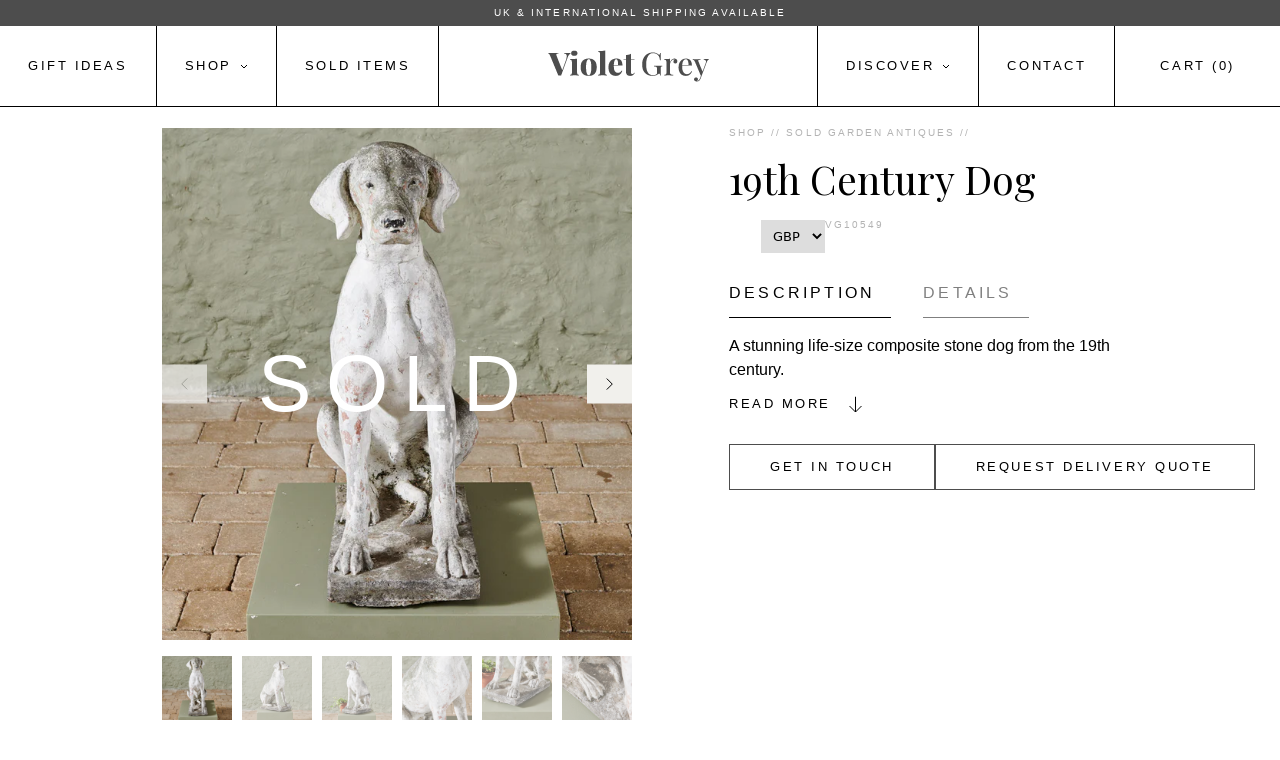

--- FILE ---
content_type: text/html; charset=utf-8
request_url: https://violetgrey.co.uk/products/19th-century-dog
body_size: 53502
content:
<!DOCTYPE html>
<html class="js-disabled touch-disabled" lang="en">
  <head>
    <meta name="google-site-verification" content="kCtkEWsWJKrrsL4zmdZHOEBO2AY5EsfZFg3MSaPLoXY" />
    <meta name="google-site-verification" content="7y2i7p8KIHyyZMvENHHy7VHSIdLgkk4NiT_8LDakmq0" />
    <!-- /snippets/head-seo-title.liquid --><title>19th Century Dog | Garden Antiques | Violet Grey</title>


    <meta charset="utf-8" />
    <meta content="width=device-width, initial-scale=1, user-scalable=no, minimal-ui" name="viewport" />

    <link
      crossorigin
      href="https://cdn.shopify.com"
      rel="preconnect" />

    <link
      rel="preload"
      href="//violetgrey.co.uk/cdn/shop/t/21/assets/app.css?v=31474690853887250321719576559"
      as="style" />
    <link
      rel="preload"
      href="//violetgrey.co.uk/cdn/shop/t/21/assets/custom.css?v=59658364199964308031719405832"
      as="style" /><link rel="canonical" href="https://violetgrey.co.uk/products/19th-century-dog" /><link
        rel="shortcut icon"
        href="//violetgrey.co.uk/cdn/shop/files/vg-favicon_2_32x32.jpg?v=1653315285"
        type="image/png" /><meta name="description" content="A stunning life-size composite stone dog from the 19th century. In very good condition it has been painted over the years which combined with some moss has created a very attractive patina. He would look great in any garden with the design probably based on a Hungarian Vizsla or a Pointer.  " /><!-- /snippets/social-meta-tags.liquid -->
<meta property="og:site_name" content="Violet Grey">
<meta property="og:url" content="https://violetgrey.co.uk/products/19th-century-dog">
<meta property="og:title" content="19th Century Dog">
<meta property="og:type" content="product">
<meta property="og:description" content="A stunning life-size composite stone dog from the 19th century. In very good condition it has been painted over the years which combined with some moss has created a very attractive patina. He would look great in any garden with the design probably based on a Hungarian Vizsla or a Pointer.  "><meta property="og:price:amount" content="1,400.00">
  <meta property="og:price:currency" content="GBP"><meta property="og:image" content="http://violetgrey.co.uk/cdn/shop/products/VioletGrey_30_06_209364_1024x1024.jpg?v=1651582299"><meta property="og:image" content="http://violetgrey.co.uk/cdn/shop/products/VioletGrey_30_06_209366_1024x1024.jpg?v=1651582299"><meta property="og:image" content="http://violetgrey.co.uk/cdn/shop/products/VioletGrey_30_06_209357_1024x1024.jpg?v=1651582299">
<meta property="og:image:secure_url" content="https://violetgrey.co.uk/cdn/shop/products/VioletGrey_30_06_209364_1024x1024.jpg?v=1651582299"><meta property="og:image:secure_url" content="https://violetgrey.co.uk/cdn/shop/products/VioletGrey_30_06_209366_1024x1024.jpg?v=1651582299"><meta property="og:image:secure_url" content="https://violetgrey.co.uk/cdn/shop/products/VioletGrey_30_06_209357_1024x1024.jpg?v=1651582299">

<meta name="twitter:site" content="@">
<meta name="twitter:card" content="summary_large_image">
<meta name="twitter:title" content="19th Century Dog">
<meta name="twitter:description" content="A stunning life-size composite stone dog from the 19th century. In very good condition it has been painted over the years which combined with some moss has created a very attractive patina. He would look great in any garden with the design probably based on a Hungarian Vizsla or a Pointer.  ">


    <link
      rel="stylesheet"
      href="//violetgrey.co.uk/cdn/shop/t/21/assets/app.css?v=31474690853887250321719576559"
      type="text/css" />
    <link
      rel="stylesheet"
      href="//violetgrey.co.uk/cdn/shop/t/21/assets/custom.css?v=59658364199964308031719405832"
      type="text/css" /><!-- Google Tag Manager -->
    <script>
      (function(w, d, s, l, i) {
        w[l] = w[l] || [];
        w[l].push({'gtm.start': new Date().getTime(), event: 'gtm.js'});
        var f = d.getElementsByTagName(s)[0],
          j = d.createElement(s),
          dl = l != 'dataLayer'
            ? '&l=' + l
            : '';
        j.async = true;
        j.src = 'https://www.googletagmanager.com/gtm.js?id=' + i + dl;
        f.parentNode.insertBefore(j, f);
      })(window, document, 'script', 'dataLayer', 'GTM-WFN9XXV');
    </script>
    <!-- End Google Tag Manager -->

    <!-- Google Tag Manager (noscript) -->
    <noscript>
      <iframe
        src="https://www.googletagmanager.com/ns.html?id=GTM-WFN9XXV"
        height="0"
        width="0"
        style="display:none;visibility:hidden"></iframe>
    </noscript>
    <!-- End Google Tag Manager (noscript) -->

    <link
      rel="apple-touch-icon"
      sizes="180x180"
      href="/apple-touch-icon.png">
    <link
      rel="icon"
      type="image/png"
      sizes="32x32"
      href="/favicon-32x32.png">
    <link
      rel="icon"
      type="image/png"
      sizes="16x16"
      href="/favicon-16x16.png">
    <link rel="manifest" href="/site.webmanifest">
    <link
      rel="mask-icon"
      href="/safari-pinned-tab.svg"
      color="#5bbad5">
    <meta name="msapplication-TileColor" content="#f1f0ec">
    <meta name="theme-color" content="#ffffff">

    <script>window.performance && window.performance.mark && window.performance.mark('shopify.content_for_header.start');</script><meta name="google-site-verification" content="kCtkEWsWJKrrsL4zmdZHOEBO2AY5EsfZFg3MSaPLoXY">
<meta id="shopify-digital-wallet" name="shopify-digital-wallet" content="/61555671211/digital_wallets/dialog">
<meta name="shopify-checkout-api-token" content="5b9b1644f8a33a404d3109485dd6c174">
<link rel="alternate" type="application/json+oembed" href="https://violetgrey.co.uk/products/19th-century-dog.oembed">
<script async="async" src="/checkouts/internal/preloads.js?locale=en-GB"></script>
<link rel="preconnect" href="https://shop.app" crossorigin="anonymous">
<script async="async" src="https://shop.app/checkouts/internal/preloads.js?locale=en-GB&shop_id=61555671211" crossorigin="anonymous"></script>
<script id="apple-pay-shop-capabilities" type="application/json">{"shopId":61555671211,"countryCode":"GB","currencyCode":"GBP","merchantCapabilities":["supports3DS"],"merchantId":"gid:\/\/shopify\/Shop\/61555671211","merchantName":"Violet Grey","requiredBillingContactFields":["postalAddress","email","phone"],"requiredShippingContactFields":["postalAddress","email","phone"],"shippingType":"shipping","supportedNetworks":["visa","maestro","masterCard","amex","discover","elo"],"total":{"type":"pending","label":"Violet Grey","amount":"1.00"},"shopifyPaymentsEnabled":true,"supportsSubscriptions":true}</script>
<script id="shopify-features" type="application/json">{"accessToken":"5b9b1644f8a33a404d3109485dd6c174","betas":["rich-media-storefront-analytics"],"domain":"violetgrey.co.uk","predictiveSearch":true,"shopId":61555671211,"locale":"en"}</script>
<script>var Shopify = Shopify || {};
Shopify.shop = "violetgrey-antiques.myshopify.com";
Shopify.locale = "en";
Shopify.currency = {"active":"GBP","rate":"1.0"};
Shopify.country = "GB";
Shopify.theme = {"name":"Violet Grey - Production","id":137367978155,"schema_name":"Shopify Starter Theme","schema_version":"0.1.0","theme_store_id":887,"role":"main"};
Shopify.theme.handle = "null";
Shopify.theme.style = {"id":null,"handle":null};
Shopify.cdnHost = "violetgrey.co.uk/cdn";
Shopify.routes = Shopify.routes || {};
Shopify.routes.root = "/";</script>
<script type="module">!function(o){(o.Shopify=o.Shopify||{}).modules=!0}(window);</script>
<script>!function(o){function n(){var o=[];function n(){o.push(Array.prototype.slice.apply(arguments))}return n.q=o,n}var t=o.Shopify=o.Shopify||{};t.loadFeatures=n(),t.autoloadFeatures=n()}(window);</script>
<script>
  window.ShopifyPay = window.ShopifyPay || {};
  window.ShopifyPay.apiHost = "shop.app\/pay";
  window.ShopifyPay.redirectState = null;
</script>
<script id="shop-js-analytics" type="application/json">{"pageType":"product"}</script>
<script defer="defer" async type="module" src="//violetgrey.co.uk/cdn/shopifycloud/shop-js/modules/v2/client.init-shop-cart-sync_DtuiiIyl.en.esm.js"></script>
<script defer="defer" async type="module" src="//violetgrey.co.uk/cdn/shopifycloud/shop-js/modules/v2/chunk.common_CUHEfi5Q.esm.js"></script>
<script type="module">
  await import("//violetgrey.co.uk/cdn/shopifycloud/shop-js/modules/v2/client.init-shop-cart-sync_DtuiiIyl.en.esm.js");
await import("//violetgrey.co.uk/cdn/shopifycloud/shop-js/modules/v2/chunk.common_CUHEfi5Q.esm.js");

  window.Shopify.SignInWithShop?.initShopCartSync?.({"fedCMEnabled":true,"windoidEnabled":true});

</script>
<script>
  window.Shopify = window.Shopify || {};
  if (!window.Shopify.featureAssets) window.Shopify.featureAssets = {};
  window.Shopify.featureAssets['shop-js'] = {"shop-cart-sync":["modules/v2/client.shop-cart-sync_DFoTY42P.en.esm.js","modules/v2/chunk.common_CUHEfi5Q.esm.js"],"init-fed-cm":["modules/v2/client.init-fed-cm_D2UNy1i2.en.esm.js","modules/v2/chunk.common_CUHEfi5Q.esm.js"],"init-shop-email-lookup-coordinator":["modules/v2/client.init-shop-email-lookup-coordinator_BQEe2rDt.en.esm.js","modules/v2/chunk.common_CUHEfi5Q.esm.js"],"shop-cash-offers":["modules/v2/client.shop-cash-offers_3CTtReFF.en.esm.js","modules/v2/chunk.common_CUHEfi5Q.esm.js","modules/v2/chunk.modal_BewljZkx.esm.js"],"shop-button":["modules/v2/client.shop-button_C6oxCjDL.en.esm.js","modules/v2/chunk.common_CUHEfi5Q.esm.js"],"init-windoid":["modules/v2/client.init-windoid_5pix8xhK.en.esm.js","modules/v2/chunk.common_CUHEfi5Q.esm.js"],"avatar":["modules/v2/client.avatar_BTnouDA3.en.esm.js"],"init-shop-cart-sync":["modules/v2/client.init-shop-cart-sync_DtuiiIyl.en.esm.js","modules/v2/chunk.common_CUHEfi5Q.esm.js"],"shop-toast-manager":["modules/v2/client.shop-toast-manager_BYv_8cH1.en.esm.js","modules/v2/chunk.common_CUHEfi5Q.esm.js"],"pay-button":["modules/v2/client.pay-button_FnF9EIkY.en.esm.js","modules/v2/chunk.common_CUHEfi5Q.esm.js"],"shop-login-button":["modules/v2/client.shop-login-button_CH1KUpOf.en.esm.js","modules/v2/chunk.common_CUHEfi5Q.esm.js","modules/v2/chunk.modal_BewljZkx.esm.js"],"init-customer-accounts-sign-up":["modules/v2/client.init-customer-accounts-sign-up_aj7QGgYS.en.esm.js","modules/v2/client.shop-login-button_CH1KUpOf.en.esm.js","modules/v2/chunk.common_CUHEfi5Q.esm.js","modules/v2/chunk.modal_BewljZkx.esm.js"],"init-shop-for-new-customer-accounts":["modules/v2/client.init-shop-for-new-customer-accounts_NbnYRf_7.en.esm.js","modules/v2/client.shop-login-button_CH1KUpOf.en.esm.js","modules/v2/chunk.common_CUHEfi5Q.esm.js","modules/v2/chunk.modal_BewljZkx.esm.js"],"init-customer-accounts":["modules/v2/client.init-customer-accounts_ppedhqCH.en.esm.js","modules/v2/client.shop-login-button_CH1KUpOf.en.esm.js","modules/v2/chunk.common_CUHEfi5Q.esm.js","modules/v2/chunk.modal_BewljZkx.esm.js"],"shop-follow-button":["modules/v2/client.shop-follow-button_CMIBBa6u.en.esm.js","modules/v2/chunk.common_CUHEfi5Q.esm.js","modules/v2/chunk.modal_BewljZkx.esm.js"],"lead-capture":["modules/v2/client.lead-capture_But0hIyf.en.esm.js","modules/v2/chunk.common_CUHEfi5Q.esm.js","modules/v2/chunk.modal_BewljZkx.esm.js"],"checkout-modal":["modules/v2/client.checkout-modal_BBxc70dQ.en.esm.js","modules/v2/chunk.common_CUHEfi5Q.esm.js","modules/v2/chunk.modal_BewljZkx.esm.js"],"shop-login":["modules/v2/client.shop-login_hM3Q17Kl.en.esm.js","modules/v2/chunk.common_CUHEfi5Q.esm.js","modules/v2/chunk.modal_BewljZkx.esm.js"],"payment-terms":["modules/v2/client.payment-terms_CAtGlQYS.en.esm.js","modules/v2/chunk.common_CUHEfi5Q.esm.js","modules/v2/chunk.modal_BewljZkx.esm.js"]};
</script>
<script>(function() {
  var isLoaded = false;
  function asyncLoad() {
    if (isLoaded) return;
    isLoaded = true;
    var urls = ["https:\/\/storage.nfcube.com\/instafeed-c70472aa03815e7a463bd85e8fd36db6.js?shop=violetgrey-antiques.myshopify.com"];
    for (var i = 0; i < urls.length; i++) {
      var s = document.createElement('script');
      s.type = 'text/javascript';
      s.async = true;
      s.src = urls[i];
      var x = document.getElementsByTagName('script')[0];
      x.parentNode.insertBefore(s, x);
    }
  };
  if(window.attachEvent) {
    window.attachEvent('onload', asyncLoad);
  } else {
    window.addEventListener('load', asyncLoad, false);
  }
})();</script>
<script id="__st">var __st={"a":61555671211,"offset":0,"reqid":"1d7f2cf3-9e71-430e-8104-2a8ca2578acd-1766705765","pageurl":"violetgrey.co.uk\/products\/19th-century-dog","u":"de85866b75ec","p":"product","rtyp":"product","rid":7314650136747};</script>
<script>window.ShopifyPaypalV4VisibilityTracking = true;</script>
<script id="captcha-bootstrap">!function(){'use strict';const t='contact',e='account',n='new_comment',o=[[t,t],['blogs',n],['comments',n],[t,'customer']],c=[[e,'customer_login'],[e,'guest_login'],[e,'recover_customer_password'],[e,'create_customer']],r=t=>t.map((([t,e])=>`form[action*='/${t}']:not([data-nocaptcha='true']) input[name='form_type'][value='${e}']`)).join(','),a=t=>()=>t?[...document.querySelectorAll(t)].map((t=>t.form)):[];function s(){const t=[...o],e=r(t);return a(e)}const i='password',u='form_key',d=['recaptcha-v3-token','g-recaptcha-response','h-captcha-response',i],f=()=>{try{return window.sessionStorage}catch{return}},m='__shopify_v',_=t=>t.elements[u];function p(t,e,n=!1){try{const o=window.sessionStorage,c=JSON.parse(o.getItem(e)),{data:r}=function(t){const{data:e,action:n}=t;return t[m]||n?{data:e,action:n}:{data:t,action:n}}(c);for(const[e,n]of Object.entries(r))t.elements[e]&&(t.elements[e].value=n);n&&o.removeItem(e)}catch(o){console.error('form repopulation failed',{error:o})}}const l='form_type',E='cptcha';function T(t){t.dataset[E]=!0}const w=window,h=w.document,L='Shopify',v='ce_forms',y='captcha';let A=!1;((t,e)=>{const n=(g='f06e6c50-85a8-45c8-87d0-21a2b65856fe',I='https://cdn.shopify.com/shopifycloud/storefront-forms-hcaptcha/ce_storefront_forms_captcha_hcaptcha.v1.5.2.iife.js',D={infoText:'Protected by hCaptcha',privacyText:'Privacy',termsText:'Terms'},(t,e,n)=>{const o=w[L][v],c=o.bindForm;if(c)return c(t,g,e,D).then(n);var r;o.q.push([[t,g,e,D],n]),r=I,A||(h.body.append(Object.assign(h.createElement('script'),{id:'captcha-provider',async:!0,src:r})),A=!0)});var g,I,D;w[L]=w[L]||{},w[L][v]=w[L][v]||{},w[L][v].q=[],w[L][y]=w[L][y]||{},w[L][y].protect=function(t,e){n(t,void 0,e),T(t)},Object.freeze(w[L][y]),function(t,e,n,w,h,L){const[v,y,A,g]=function(t,e,n){const i=e?o:[],u=t?c:[],d=[...i,...u],f=r(d),m=r(i),_=r(d.filter((([t,e])=>n.includes(e))));return[a(f),a(m),a(_),s()]}(w,h,L),I=t=>{const e=t.target;return e instanceof HTMLFormElement?e:e&&e.form},D=t=>v().includes(t);t.addEventListener('submit',(t=>{const e=I(t);if(!e)return;const n=D(e)&&!e.dataset.hcaptchaBound&&!e.dataset.recaptchaBound,o=_(e),c=g().includes(e)&&(!o||!o.value);(n||c)&&t.preventDefault(),c&&!n&&(function(t){try{if(!f())return;!function(t){const e=f();if(!e)return;const n=_(t);if(!n)return;const o=n.value;o&&e.removeItem(o)}(t);const e=Array.from(Array(32),(()=>Math.random().toString(36)[2])).join('');!function(t,e){_(t)||t.append(Object.assign(document.createElement('input'),{type:'hidden',name:u})),t.elements[u].value=e}(t,e),function(t,e){const n=f();if(!n)return;const o=[...t.querySelectorAll(`input[type='${i}']`)].map((({name:t})=>t)),c=[...d,...o],r={};for(const[a,s]of new FormData(t).entries())c.includes(a)||(r[a]=s);n.setItem(e,JSON.stringify({[m]:1,action:t.action,data:r}))}(t,e)}catch(e){console.error('failed to persist form',e)}}(e),e.submit())}));const S=(t,e)=>{t&&!t.dataset[E]&&(n(t,e.some((e=>e===t))),T(t))};for(const o of['focusin','change'])t.addEventListener(o,(t=>{const e=I(t);D(e)&&S(e,y())}));const B=e.get('form_key'),M=e.get(l),P=B&&M;t.addEventListener('DOMContentLoaded',(()=>{const t=y();if(P)for(const e of t)e.elements[l].value===M&&p(e,B);[...new Set([...A(),...v().filter((t=>'true'===t.dataset.shopifyCaptcha))])].forEach((e=>S(e,t)))}))}(h,new URLSearchParams(w.location.search),n,t,e,['guest_login'])})(!0,!0)}();</script>
<script integrity="sha256-4kQ18oKyAcykRKYeNunJcIwy7WH5gtpwJnB7kiuLZ1E=" data-source-attribution="shopify.loadfeatures" defer="defer" src="//violetgrey.co.uk/cdn/shopifycloud/storefront/assets/storefront/load_feature-a0a9edcb.js" crossorigin="anonymous"></script>
<script crossorigin="anonymous" defer="defer" src="//violetgrey.co.uk/cdn/shopifycloud/storefront/assets/shopify_pay/storefront-65b4c6d7.js?v=20250812"></script>
<script data-source-attribution="shopify.dynamic_checkout.dynamic.init">var Shopify=Shopify||{};Shopify.PaymentButton=Shopify.PaymentButton||{isStorefrontPortableWallets:!0,init:function(){window.Shopify.PaymentButton.init=function(){};var t=document.createElement("script");t.src="https://violetgrey.co.uk/cdn/shopifycloud/portable-wallets/latest/portable-wallets.en.js",t.type="module",document.head.appendChild(t)}};
</script>
<script data-source-attribution="shopify.dynamic_checkout.buyer_consent">
  function portableWalletsHideBuyerConsent(e){var t=document.getElementById("shopify-buyer-consent"),n=document.getElementById("shopify-subscription-policy-button");t&&n&&(t.classList.add("hidden"),t.setAttribute("aria-hidden","true"),n.removeEventListener("click",e))}function portableWalletsShowBuyerConsent(e){var t=document.getElementById("shopify-buyer-consent"),n=document.getElementById("shopify-subscription-policy-button");t&&n&&(t.classList.remove("hidden"),t.removeAttribute("aria-hidden"),n.addEventListener("click",e))}window.Shopify?.PaymentButton&&(window.Shopify.PaymentButton.hideBuyerConsent=portableWalletsHideBuyerConsent,window.Shopify.PaymentButton.showBuyerConsent=portableWalletsShowBuyerConsent);
</script>
<script data-source-attribution="shopify.dynamic_checkout.cart.bootstrap">document.addEventListener("DOMContentLoaded",(function(){function t(){return document.querySelector("shopify-accelerated-checkout-cart, shopify-accelerated-checkout")}if(t())Shopify.PaymentButton.init();else{new MutationObserver((function(e,n){t()&&(Shopify.PaymentButton.init(),n.disconnect())})).observe(document.body,{childList:!0,subtree:!0})}}));
</script>
<link id="shopify-accelerated-checkout-styles" rel="stylesheet" media="screen" href="https://violetgrey.co.uk/cdn/shopifycloud/portable-wallets/latest/accelerated-checkout-backwards-compat.css" crossorigin="anonymous">
<style id="shopify-accelerated-checkout-cart">
        #shopify-buyer-consent {
  margin-top: 1em;
  display: inline-block;
  width: 100%;
}

#shopify-buyer-consent.hidden {
  display: none;
}

#shopify-subscription-policy-button {
  background: none;
  border: none;
  padding: 0;
  text-decoration: underline;
  font-size: inherit;
  cursor: pointer;
}

#shopify-subscription-policy-button::before {
  box-shadow: none;
}

      </style>

<script>window.performance && window.performance.mark && window.performance.mark('shopify.content_for_header.end');</script>

    <script>
    
    
    
    
    var gsf_conversion_data = {page_type : 'product', event : 'view_item', data : {product_data : [{variant_id : 41745635410091, product_id : 7314650136747, name : "19th Century Dog", price : "1400.00", currency : "GBP", sku : "VG10549", brand : "Violet Grey", variant : "Default Title", category : ""}], total_price : "1400.00", shop_currency : "GBP"}};
    
</script>
  <!-- BEGIN app block: shopify://apps/klaviyo-email-marketing-sms/blocks/klaviyo-onsite-embed/2632fe16-c075-4321-a88b-50b567f42507 -->












  <script async src="https://static.klaviyo.com/onsite/js/XLufjT/klaviyo.js?company_id=XLufjT"></script>
  <script>!function(){if(!window.klaviyo){window._klOnsite=window._klOnsite||[];try{window.klaviyo=new Proxy({},{get:function(n,i){return"push"===i?function(){var n;(n=window._klOnsite).push.apply(n,arguments)}:function(){for(var n=arguments.length,o=new Array(n),w=0;w<n;w++)o[w]=arguments[w];var t="function"==typeof o[o.length-1]?o.pop():void 0,e=new Promise((function(n){window._klOnsite.push([i].concat(o,[function(i){t&&t(i),n(i)}]))}));return e}}})}catch(n){window.klaviyo=window.klaviyo||[],window.klaviyo.push=function(){var n;(n=window._klOnsite).push.apply(n,arguments)}}}}();</script>

  
    <script id="viewed_product">
      if (item == null) {
        var _learnq = _learnq || [];

        var MetafieldReviews = null
        var MetafieldYotpoRating = null
        var MetafieldYotpoCount = null
        var MetafieldLooxRating = null
        var MetafieldLooxCount = null
        var okendoProduct = null
        var okendoProductReviewCount = null
        var okendoProductReviewAverageValue = null
        try {
          // The following fields are used for Customer Hub recently viewed in order to add reviews.
          // This information is not part of __kla_viewed. Instead, it is part of __kla_viewed_reviewed_items
          MetafieldReviews = {};
          MetafieldYotpoRating = null
          MetafieldYotpoCount = null
          MetafieldLooxRating = null
          MetafieldLooxCount = null

          okendoProduct = null
          // If the okendo metafield is not legacy, it will error, which then requires the new json formatted data
          if (okendoProduct && 'error' in okendoProduct) {
            okendoProduct = null
          }
          okendoProductReviewCount = okendoProduct ? okendoProduct.reviewCount : null
          okendoProductReviewAverageValue = okendoProduct ? okendoProduct.reviewAverageValue : null
        } catch (error) {
          console.error('Error in Klaviyo onsite reviews tracking:', error);
        }

        var item = {
          Name: "19th Century Dog",
          ProductID: 7314650136747,
          Categories: ["Sold Garden Antiques"],
          ImageURL: "https://violetgrey.co.uk/cdn/shop/products/VioletGrey_30_06_209364_grande.jpg?v=1651582299",
          URL: "https://violetgrey.co.uk/products/19th-century-dog",
          Brand: "Violet Grey",
          Price: "£1,400.00",
          Value: "1,400.00",
          CompareAtPrice: "£1,400.00"
        };
        _learnq.push(['track', 'Viewed Product', item]);
        _learnq.push(['trackViewedItem', {
          Title: item.Name,
          ItemId: item.ProductID,
          Categories: item.Categories,
          ImageUrl: item.ImageURL,
          Url: item.URL,
          Metadata: {
            Brand: item.Brand,
            Price: item.Price,
            Value: item.Value,
            CompareAtPrice: item.CompareAtPrice
          },
          metafields:{
            reviews: MetafieldReviews,
            yotpo:{
              rating: MetafieldYotpoRating,
              count: MetafieldYotpoCount,
            },
            loox:{
              rating: MetafieldLooxRating,
              count: MetafieldLooxCount,
            },
            okendo: {
              rating: okendoProductReviewAverageValue,
              count: okendoProductReviewCount,
            }
          }
        }]);
      }
    </script>
  




  <script>
    window.klaviyoReviewsProductDesignMode = false
  </script>







<!-- END app block --><!-- BEGIN app block: shopify://apps/seoant-redirects/blocks/brokenlink-404/cc7b1996-e567-42d0-8862-356092041863 --><script type="text/javascript">
    !function(t){var e={};function r(n){if(e[n])return e[n].exports;var o=e[n]={i:n,l:!1,exports:{}};return t[n].call(o.exports,o,o.exports,r),o.l=!0,o.exports}r.m=t,r.c=e,r.d=function(t,e,n){r.o(t,e)||Object.defineProperty(t,e,{enumerable:!0,get:n})},r.r=function(t){"undefined"!==typeof Symbol&&Symbol.toStringTag&&Object.defineProperty(t,Symbol.toStringTag,{value:"Module"}),Object.defineProperty(t,"__esModule",{value:!0})},r.t=function(t,e){if(1&e&&(t=r(t)),8&e)return t;if(4&e&&"object"===typeof t&&t&&t.__esModule)return t;var n=Object.create(null);if(r.r(n),Object.defineProperty(n,"default",{enumerable:!0,value:t}),2&e&&"string"!=typeof t)for(var o in t)r.d(n,o,function(e){return t[e]}.bind(null,o));return n},r.n=function(t){var e=t&&t.__esModule?function(){return t.default}:function(){return t};return r.d(e,"a",e),e},r.o=function(t,e){return Object.prototype.hasOwnProperty.call(t,e)},r.p="",r(r.s=11)}([function(t,e,r){"use strict";var n=r(2),o=Object.prototype.toString;function i(t){return"[object Array]"===o.call(t)}function a(t){return"undefined"===typeof t}function u(t){return null!==t&&"object"===typeof t}function s(t){return"[object Function]"===o.call(t)}function c(t,e){if(null!==t&&"undefined"!==typeof t)if("object"!==typeof t&&(t=[t]),i(t))for(var r=0,n=t.length;r<n;r++)e.call(null,t[r],r,t);else for(var o in t)Object.prototype.hasOwnProperty.call(t,o)&&e.call(null,t[o],o,t)}t.exports={isArray:i,isArrayBuffer:function(t){return"[object ArrayBuffer]"===o.call(t)},isBuffer:function(t){return null!==t&&!a(t)&&null!==t.constructor&&!a(t.constructor)&&"function"===typeof t.constructor.isBuffer&&t.constructor.isBuffer(t)},isFormData:function(t){return"undefined"!==typeof FormData&&t instanceof FormData},isArrayBufferView:function(t){return"undefined"!==typeof ArrayBuffer&&ArrayBuffer.isView?ArrayBuffer.isView(t):t&&t.buffer&&t.buffer instanceof ArrayBuffer},isString:function(t){return"string"===typeof t},isNumber:function(t){return"number"===typeof t},isObject:u,isUndefined:a,isDate:function(t){return"[object Date]"===o.call(t)},isFile:function(t){return"[object File]"===o.call(t)},isBlob:function(t){return"[object Blob]"===o.call(t)},isFunction:s,isStream:function(t){return u(t)&&s(t.pipe)},isURLSearchParams:function(t){return"undefined"!==typeof URLSearchParams&&t instanceof URLSearchParams},isStandardBrowserEnv:function(){return("undefined"===typeof navigator||"ReactNative"!==navigator.product&&"NativeScript"!==navigator.product&&"NS"!==navigator.product)&&("undefined"!==typeof window&&"undefined"!==typeof document)},forEach:c,merge:function t(){var e={};function r(r,n){"object"===typeof e[n]&&"object"===typeof r?e[n]=t(e[n],r):e[n]=r}for(var n=0,o=arguments.length;n<o;n++)c(arguments[n],r);return e},deepMerge:function t(){var e={};function r(r,n){"object"===typeof e[n]&&"object"===typeof r?e[n]=t(e[n],r):e[n]="object"===typeof r?t({},r):r}for(var n=0,o=arguments.length;n<o;n++)c(arguments[n],r);return e},extend:function(t,e,r){return c(e,(function(e,o){t[o]=r&&"function"===typeof e?n(e,r):e})),t},trim:function(t){return t.replace(/^\s*/,"").replace(/\s*$/,"")}}},function(t,e,r){t.exports=r(12)},function(t,e,r){"use strict";t.exports=function(t,e){return function(){for(var r=new Array(arguments.length),n=0;n<r.length;n++)r[n]=arguments[n];return t.apply(e,r)}}},function(t,e,r){"use strict";var n=r(0);function o(t){return encodeURIComponent(t).replace(/%40/gi,"@").replace(/%3A/gi,":").replace(/%24/g,"$").replace(/%2C/gi,",").replace(/%20/g,"+").replace(/%5B/gi,"[").replace(/%5D/gi,"]")}t.exports=function(t,e,r){if(!e)return t;var i;if(r)i=r(e);else if(n.isURLSearchParams(e))i=e.toString();else{var a=[];n.forEach(e,(function(t,e){null!==t&&"undefined"!==typeof t&&(n.isArray(t)?e+="[]":t=[t],n.forEach(t,(function(t){n.isDate(t)?t=t.toISOString():n.isObject(t)&&(t=JSON.stringify(t)),a.push(o(e)+"="+o(t))})))})),i=a.join("&")}if(i){var u=t.indexOf("#");-1!==u&&(t=t.slice(0,u)),t+=(-1===t.indexOf("?")?"?":"&")+i}return t}},function(t,e,r){"use strict";t.exports=function(t){return!(!t||!t.__CANCEL__)}},function(t,e,r){"use strict";(function(e){var n=r(0),o=r(19),i={"Content-Type":"application/x-www-form-urlencoded"};function a(t,e){!n.isUndefined(t)&&n.isUndefined(t["Content-Type"])&&(t["Content-Type"]=e)}var u={adapter:function(){var t;return("undefined"!==typeof XMLHttpRequest||"undefined"!==typeof e&&"[object process]"===Object.prototype.toString.call(e))&&(t=r(6)),t}(),transformRequest:[function(t,e){return o(e,"Accept"),o(e,"Content-Type"),n.isFormData(t)||n.isArrayBuffer(t)||n.isBuffer(t)||n.isStream(t)||n.isFile(t)||n.isBlob(t)?t:n.isArrayBufferView(t)?t.buffer:n.isURLSearchParams(t)?(a(e,"application/x-www-form-urlencoded;charset=utf-8"),t.toString()):n.isObject(t)?(a(e,"application/json;charset=utf-8"),JSON.stringify(t)):t}],transformResponse:[function(t){if("string"===typeof t)try{t=JSON.parse(t)}catch(e){}return t}],timeout:0,xsrfCookieName:"XSRF-TOKEN",xsrfHeaderName:"X-XSRF-TOKEN",maxContentLength:-1,validateStatus:function(t){return t>=200&&t<300},headers:{common:{Accept:"application/json, text/plain, */*"}}};n.forEach(["delete","get","head"],(function(t){u.headers[t]={}})),n.forEach(["post","put","patch"],(function(t){u.headers[t]=n.merge(i)})),t.exports=u}).call(this,r(18))},function(t,e,r){"use strict";var n=r(0),o=r(20),i=r(3),a=r(22),u=r(25),s=r(26),c=r(7);t.exports=function(t){return new Promise((function(e,f){var l=t.data,p=t.headers;n.isFormData(l)&&delete p["Content-Type"];var h=new XMLHttpRequest;if(t.auth){var d=t.auth.username||"",m=t.auth.password||"";p.Authorization="Basic "+btoa(d+":"+m)}var y=a(t.baseURL,t.url);if(h.open(t.method.toUpperCase(),i(y,t.params,t.paramsSerializer),!0),h.timeout=t.timeout,h.onreadystatechange=function(){if(h&&4===h.readyState&&(0!==h.status||h.responseURL&&0===h.responseURL.indexOf("file:"))){var r="getAllResponseHeaders"in h?u(h.getAllResponseHeaders()):null,n={data:t.responseType&&"text"!==t.responseType?h.response:h.responseText,status:h.status,statusText:h.statusText,headers:r,config:t,request:h};o(e,f,n),h=null}},h.onabort=function(){h&&(f(c("Request aborted",t,"ECONNABORTED",h)),h=null)},h.onerror=function(){f(c("Network Error",t,null,h)),h=null},h.ontimeout=function(){var e="timeout of "+t.timeout+"ms exceeded";t.timeoutErrorMessage&&(e=t.timeoutErrorMessage),f(c(e,t,"ECONNABORTED",h)),h=null},n.isStandardBrowserEnv()){var v=r(27),g=(t.withCredentials||s(y))&&t.xsrfCookieName?v.read(t.xsrfCookieName):void 0;g&&(p[t.xsrfHeaderName]=g)}if("setRequestHeader"in h&&n.forEach(p,(function(t,e){"undefined"===typeof l&&"content-type"===e.toLowerCase()?delete p[e]:h.setRequestHeader(e,t)})),n.isUndefined(t.withCredentials)||(h.withCredentials=!!t.withCredentials),t.responseType)try{h.responseType=t.responseType}catch(w){if("json"!==t.responseType)throw w}"function"===typeof t.onDownloadProgress&&h.addEventListener("progress",t.onDownloadProgress),"function"===typeof t.onUploadProgress&&h.upload&&h.upload.addEventListener("progress",t.onUploadProgress),t.cancelToken&&t.cancelToken.promise.then((function(t){h&&(h.abort(),f(t),h=null)})),void 0===l&&(l=null),h.send(l)}))}},function(t,e,r){"use strict";var n=r(21);t.exports=function(t,e,r,o,i){var a=new Error(t);return n(a,e,r,o,i)}},function(t,e,r){"use strict";var n=r(0);t.exports=function(t,e){e=e||{};var r={},o=["url","method","params","data"],i=["headers","auth","proxy"],a=["baseURL","url","transformRequest","transformResponse","paramsSerializer","timeout","withCredentials","adapter","responseType","xsrfCookieName","xsrfHeaderName","onUploadProgress","onDownloadProgress","maxContentLength","validateStatus","maxRedirects","httpAgent","httpsAgent","cancelToken","socketPath"];n.forEach(o,(function(t){"undefined"!==typeof e[t]&&(r[t]=e[t])})),n.forEach(i,(function(o){n.isObject(e[o])?r[o]=n.deepMerge(t[o],e[o]):"undefined"!==typeof e[o]?r[o]=e[o]:n.isObject(t[o])?r[o]=n.deepMerge(t[o]):"undefined"!==typeof t[o]&&(r[o]=t[o])})),n.forEach(a,(function(n){"undefined"!==typeof e[n]?r[n]=e[n]:"undefined"!==typeof t[n]&&(r[n]=t[n])}));var u=o.concat(i).concat(a),s=Object.keys(e).filter((function(t){return-1===u.indexOf(t)}));return n.forEach(s,(function(n){"undefined"!==typeof e[n]?r[n]=e[n]:"undefined"!==typeof t[n]&&(r[n]=t[n])})),r}},function(t,e,r){"use strict";function n(t){this.message=t}n.prototype.toString=function(){return"Cancel"+(this.message?": "+this.message:"")},n.prototype.__CANCEL__=!0,t.exports=n},function(t,e,r){t.exports=r(13)},function(t,e,r){t.exports=r(30)},function(t,e,r){var n=function(t){"use strict";var e=Object.prototype,r=e.hasOwnProperty,n="function"===typeof Symbol?Symbol:{},o=n.iterator||"@@iterator",i=n.asyncIterator||"@@asyncIterator",a=n.toStringTag||"@@toStringTag";function u(t,e,r){return Object.defineProperty(t,e,{value:r,enumerable:!0,configurable:!0,writable:!0}),t[e]}try{u({},"")}catch(S){u=function(t,e,r){return t[e]=r}}function s(t,e,r,n){var o=e&&e.prototype instanceof l?e:l,i=Object.create(o.prototype),a=new L(n||[]);return i._invoke=function(t,e,r){var n="suspendedStart";return function(o,i){if("executing"===n)throw new Error("Generator is already running");if("completed"===n){if("throw"===o)throw i;return j()}for(r.method=o,r.arg=i;;){var a=r.delegate;if(a){var u=x(a,r);if(u){if(u===f)continue;return u}}if("next"===r.method)r.sent=r._sent=r.arg;else if("throw"===r.method){if("suspendedStart"===n)throw n="completed",r.arg;r.dispatchException(r.arg)}else"return"===r.method&&r.abrupt("return",r.arg);n="executing";var s=c(t,e,r);if("normal"===s.type){if(n=r.done?"completed":"suspendedYield",s.arg===f)continue;return{value:s.arg,done:r.done}}"throw"===s.type&&(n="completed",r.method="throw",r.arg=s.arg)}}}(t,r,a),i}function c(t,e,r){try{return{type:"normal",arg:t.call(e,r)}}catch(S){return{type:"throw",arg:S}}}t.wrap=s;var f={};function l(){}function p(){}function h(){}var d={};d[o]=function(){return this};var m=Object.getPrototypeOf,y=m&&m(m(T([])));y&&y!==e&&r.call(y,o)&&(d=y);var v=h.prototype=l.prototype=Object.create(d);function g(t){["next","throw","return"].forEach((function(e){u(t,e,(function(t){return this._invoke(e,t)}))}))}function w(t,e){var n;this._invoke=function(o,i){function a(){return new e((function(n,a){!function n(o,i,a,u){var s=c(t[o],t,i);if("throw"!==s.type){var f=s.arg,l=f.value;return l&&"object"===typeof l&&r.call(l,"__await")?e.resolve(l.__await).then((function(t){n("next",t,a,u)}),(function(t){n("throw",t,a,u)})):e.resolve(l).then((function(t){f.value=t,a(f)}),(function(t){return n("throw",t,a,u)}))}u(s.arg)}(o,i,n,a)}))}return n=n?n.then(a,a):a()}}function x(t,e){var r=t.iterator[e.method];if(void 0===r){if(e.delegate=null,"throw"===e.method){if(t.iterator.return&&(e.method="return",e.arg=void 0,x(t,e),"throw"===e.method))return f;e.method="throw",e.arg=new TypeError("The iterator does not provide a 'throw' method")}return f}var n=c(r,t.iterator,e.arg);if("throw"===n.type)return e.method="throw",e.arg=n.arg,e.delegate=null,f;var o=n.arg;return o?o.done?(e[t.resultName]=o.value,e.next=t.nextLoc,"return"!==e.method&&(e.method="next",e.arg=void 0),e.delegate=null,f):o:(e.method="throw",e.arg=new TypeError("iterator result is not an object"),e.delegate=null,f)}function b(t){var e={tryLoc:t[0]};1 in t&&(e.catchLoc=t[1]),2 in t&&(e.finallyLoc=t[2],e.afterLoc=t[3]),this.tryEntries.push(e)}function E(t){var e=t.completion||{};e.type="normal",delete e.arg,t.completion=e}function L(t){this.tryEntries=[{tryLoc:"root"}],t.forEach(b,this),this.reset(!0)}function T(t){if(t){var e=t[o];if(e)return e.call(t);if("function"===typeof t.next)return t;if(!isNaN(t.length)){var n=-1,i=function e(){for(;++n<t.length;)if(r.call(t,n))return e.value=t[n],e.done=!1,e;return e.value=void 0,e.done=!0,e};return i.next=i}}return{next:j}}function j(){return{value:void 0,done:!0}}return p.prototype=v.constructor=h,h.constructor=p,p.displayName=u(h,a,"GeneratorFunction"),t.isGeneratorFunction=function(t){var e="function"===typeof t&&t.constructor;return!!e&&(e===p||"GeneratorFunction"===(e.displayName||e.name))},t.mark=function(t){return Object.setPrototypeOf?Object.setPrototypeOf(t,h):(t.__proto__=h,u(t,a,"GeneratorFunction")),t.prototype=Object.create(v),t},t.awrap=function(t){return{__await:t}},g(w.prototype),w.prototype[i]=function(){return this},t.AsyncIterator=w,t.async=function(e,r,n,o,i){void 0===i&&(i=Promise);var a=new w(s(e,r,n,o),i);return t.isGeneratorFunction(r)?a:a.next().then((function(t){return t.done?t.value:a.next()}))},g(v),u(v,a,"Generator"),v[o]=function(){return this},v.toString=function(){return"[object Generator]"},t.keys=function(t){var e=[];for(var r in t)e.push(r);return e.reverse(),function r(){for(;e.length;){var n=e.pop();if(n in t)return r.value=n,r.done=!1,r}return r.done=!0,r}},t.values=T,L.prototype={constructor:L,reset:function(t){if(this.prev=0,this.next=0,this.sent=this._sent=void 0,this.done=!1,this.delegate=null,this.method="next",this.arg=void 0,this.tryEntries.forEach(E),!t)for(var e in this)"t"===e.charAt(0)&&r.call(this,e)&&!isNaN(+e.slice(1))&&(this[e]=void 0)},stop:function(){this.done=!0;var t=this.tryEntries[0].completion;if("throw"===t.type)throw t.arg;return this.rval},dispatchException:function(t){if(this.done)throw t;var e=this;function n(r,n){return a.type="throw",a.arg=t,e.next=r,n&&(e.method="next",e.arg=void 0),!!n}for(var o=this.tryEntries.length-1;o>=0;--o){var i=this.tryEntries[o],a=i.completion;if("root"===i.tryLoc)return n("end");if(i.tryLoc<=this.prev){var u=r.call(i,"catchLoc"),s=r.call(i,"finallyLoc");if(u&&s){if(this.prev<i.catchLoc)return n(i.catchLoc,!0);if(this.prev<i.finallyLoc)return n(i.finallyLoc)}else if(u){if(this.prev<i.catchLoc)return n(i.catchLoc,!0)}else{if(!s)throw new Error("try statement without catch or finally");if(this.prev<i.finallyLoc)return n(i.finallyLoc)}}}},abrupt:function(t,e){for(var n=this.tryEntries.length-1;n>=0;--n){var o=this.tryEntries[n];if(o.tryLoc<=this.prev&&r.call(o,"finallyLoc")&&this.prev<o.finallyLoc){var i=o;break}}i&&("break"===t||"continue"===t)&&i.tryLoc<=e&&e<=i.finallyLoc&&(i=null);var a=i?i.completion:{};return a.type=t,a.arg=e,i?(this.method="next",this.next=i.finallyLoc,f):this.complete(a)},complete:function(t,e){if("throw"===t.type)throw t.arg;return"break"===t.type||"continue"===t.type?this.next=t.arg:"return"===t.type?(this.rval=this.arg=t.arg,this.method="return",this.next="end"):"normal"===t.type&&e&&(this.next=e),f},finish:function(t){for(var e=this.tryEntries.length-1;e>=0;--e){var r=this.tryEntries[e];if(r.finallyLoc===t)return this.complete(r.completion,r.afterLoc),E(r),f}},catch:function(t){for(var e=this.tryEntries.length-1;e>=0;--e){var r=this.tryEntries[e];if(r.tryLoc===t){var n=r.completion;if("throw"===n.type){var o=n.arg;E(r)}return o}}throw new Error("illegal catch attempt")},delegateYield:function(t,e,r){return this.delegate={iterator:T(t),resultName:e,nextLoc:r},"next"===this.method&&(this.arg=void 0),f}},t}(t.exports);try{regeneratorRuntime=n}catch(o){Function("r","regeneratorRuntime = r")(n)}},function(t,e,r){"use strict";var n=r(0),o=r(2),i=r(14),a=r(8);function u(t){var e=new i(t),r=o(i.prototype.request,e);return n.extend(r,i.prototype,e),n.extend(r,e),r}var s=u(r(5));s.Axios=i,s.create=function(t){return u(a(s.defaults,t))},s.Cancel=r(9),s.CancelToken=r(28),s.isCancel=r(4),s.all=function(t){return Promise.all(t)},s.spread=r(29),t.exports=s,t.exports.default=s},function(t,e,r){"use strict";var n=r(0),o=r(3),i=r(15),a=r(16),u=r(8);function s(t){this.defaults=t,this.interceptors={request:new i,response:new i}}s.prototype.request=function(t){"string"===typeof t?(t=arguments[1]||{}).url=arguments[0]:t=t||{},(t=u(this.defaults,t)).method?t.method=t.method.toLowerCase():this.defaults.method?t.method=this.defaults.method.toLowerCase():t.method="get";var e=[a,void 0],r=Promise.resolve(t);for(this.interceptors.request.forEach((function(t){e.unshift(t.fulfilled,t.rejected)})),this.interceptors.response.forEach((function(t){e.push(t.fulfilled,t.rejected)}));e.length;)r=r.then(e.shift(),e.shift());return r},s.prototype.getUri=function(t){return t=u(this.defaults,t),o(t.url,t.params,t.paramsSerializer).replace(/^\?/,"")},n.forEach(["delete","get","head","options"],(function(t){s.prototype[t]=function(e,r){return this.request(n.merge(r||{},{method:t,url:e}))}})),n.forEach(["post","put","patch"],(function(t){s.prototype[t]=function(e,r,o){return this.request(n.merge(o||{},{method:t,url:e,data:r}))}})),t.exports=s},function(t,e,r){"use strict";var n=r(0);function o(){this.handlers=[]}o.prototype.use=function(t,e){return this.handlers.push({fulfilled:t,rejected:e}),this.handlers.length-1},o.prototype.eject=function(t){this.handlers[t]&&(this.handlers[t]=null)},o.prototype.forEach=function(t){n.forEach(this.handlers,(function(e){null!==e&&t(e)}))},t.exports=o},function(t,e,r){"use strict";var n=r(0),o=r(17),i=r(4),a=r(5);function u(t){t.cancelToken&&t.cancelToken.throwIfRequested()}t.exports=function(t){return u(t),t.headers=t.headers||{},t.data=o(t.data,t.headers,t.transformRequest),t.headers=n.merge(t.headers.common||{},t.headers[t.method]||{},t.headers),n.forEach(["delete","get","head","post","put","patch","common"],(function(e){delete t.headers[e]})),(t.adapter||a.adapter)(t).then((function(e){return u(t),e.data=o(e.data,e.headers,t.transformResponse),e}),(function(e){return i(e)||(u(t),e&&e.response&&(e.response.data=o(e.response.data,e.response.headers,t.transformResponse))),Promise.reject(e)}))}},function(t,e,r){"use strict";var n=r(0);t.exports=function(t,e,r){return n.forEach(r,(function(r){t=r(t,e)})),t}},function(t,e){var r,n,o=t.exports={};function i(){throw new Error("setTimeout has not been defined")}function a(){throw new Error("clearTimeout has not been defined")}function u(t){if(r===setTimeout)return setTimeout(t,0);if((r===i||!r)&&setTimeout)return r=setTimeout,setTimeout(t,0);try{return r(t,0)}catch(e){try{return r.call(null,t,0)}catch(e){return r.call(this,t,0)}}}!function(){try{r="function"===typeof setTimeout?setTimeout:i}catch(t){r=i}try{n="function"===typeof clearTimeout?clearTimeout:a}catch(t){n=a}}();var s,c=[],f=!1,l=-1;function p(){f&&s&&(f=!1,s.length?c=s.concat(c):l=-1,c.length&&h())}function h(){if(!f){var t=u(p);f=!0;for(var e=c.length;e;){for(s=c,c=[];++l<e;)s&&s[l].run();l=-1,e=c.length}s=null,f=!1,function(t){if(n===clearTimeout)return clearTimeout(t);if((n===a||!n)&&clearTimeout)return n=clearTimeout,clearTimeout(t);try{n(t)}catch(e){try{return n.call(null,t)}catch(e){return n.call(this,t)}}}(t)}}function d(t,e){this.fun=t,this.array=e}function m(){}o.nextTick=function(t){var e=new Array(arguments.length-1);if(arguments.length>1)for(var r=1;r<arguments.length;r++)e[r-1]=arguments[r];c.push(new d(t,e)),1!==c.length||f||u(h)},d.prototype.run=function(){this.fun.apply(null,this.array)},o.title="browser",o.browser=!0,o.env={},o.argv=[],o.version="",o.versions={},o.on=m,o.addListener=m,o.once=m,o.off=m,o.removeListener=m,o.removeAllListeners=m,o.emit=m,o.prependListener=m,o.prependOnceListener=m,o.listeners=function(t){return[]},o.binding=function(t){throw new Error("process.binding is not supported")},o.cwd=function(){return"/"},o.chdir=function(t){throw new Error("process.chdir is not supported")},o.umask=function(){return 0}},function(t,e,r){"use strict";var n=r(0);t.exports=function(t,e){n.forEach(t,(function(r,n){n!==e&&n.toUpperCase()===e.toUpperCase()&&(t[e]=r,delete t[n])}))}},function(t,e,r){"use strict";var n=r(7);t.exports=function(t,e,r){var o=r.config.validateStatus;!o||o(r.status)?t(r):e(n("Request failed with status code "+r.status,r.config,null,r.request,r))}},function(t,e,r){"use strict";t.exports=function(t,e,r,n,o){return t.config=e,r&&(t.code=r),t.request=n,t.response=o,t.isAxiosError=!0,t.toJSON=function(){return{message:this.message,name:this.name,description:this.description,number:this.number,fileName:this.fileName,lineNumber:this.lineNumber,columnNumber:this.columnNumber,stack:this.stack,config:this.config,code:this.code}},t}},function(t,e,r){"use strict";var n=r(23),o=r(24);t.exports=function(t,e){return t&&!n(e)?o(t,e):e}},function(t,e,r){"use strict";t.exports=function(t){return/^([a-z][a-z\d\+\-\.]*:)?\/\//i.test(t)}},function(t,e,r){"use strict";t.exports=function(t,e){return e?t.replace(/\/+$/,"")+"/"+e.replace(/^\/+/,""):t}},function(t,e,r){"use strict";var n=r(0),o=["age","authorization","content-length","content-type","etag","expires","from","host","if-modified-since","if-unmodified-since","last-modified","location","max-forwards","proxy-authorization","referer","retry-after","user-agent"];t.exports=function(t){var e,r,i,a={};return t?(n.forEach(t.split("\n"),(function(t){if(i=t.indexOf(":"),e=n.trim(t.substr(0,i)).toLowerCase(),r=n.trim(t.substr(i+1)),e){if(a[e]&&o.indexOf(e)>=0)return;a[e]="set-cookie"===e?(a[e]?a[e]:[]).concat([r]):a[e]?a[e]+", "+r:r}})),a):a}},function(t,e,r){"use strict";var n=r(0);t.exports=n.isStandardBrowserEnv()?function(){var t,e=/(msie|trident)/i.test(navigator.userAgent),r=document.createElement("a");function o(t){var n=t;return e&&(r.setAttribute("href",n),n=r.href),r.setAttribute("href",n),{href:r.href,protocol:r.protocol?r.protocol.replace(/:$/,""):"",host:r.host,search:r.search?r.search.replace(/^\?/,""):"",hash:r.hash?r.hash.replace(/^#/,""):"",hostname:r.hostname,port:r.port,pathname:"/"===r.pathname.charAt(0)?r.pathname:"/"+r.pathname}}return t=o(window.location.href),function(e){var r=n.isString(e)?o(e):e;return r.protocol===t.protocol&&r.host===t.host}}():function(){return!0}},function(t,e,r){"use strict";var n=r(0);t.exports=n.isStandardBrowserEnv()?{write:function(t,e,r,o,i,a){var u=[];u.push(t+"="+encodeURIComponent(e)),n.isNumber(r)&&u.push("expires="+new Date(r).toGMTString()),n.isString(o)&&u.push("path="+o),n.isString(i)&&u.push("domain="+i),!0===a&&u.push("secure"),document.cookie=u.join("; ")},read:function(t){var e=document.cookie.match(new RegExp("(^|;\\s*)("+t+")=([^;]*)"));return e?decodeURIComponent(e[3]):null},remove:function(t){this.write(t,"",Date.now()-864e5)}}:{write:function(){},read:function(){return null},remove:function(){}}},function(t,e,r){"use strict";var n=r(9);function o(t){if("function"!==typeof t)throw new TypeError("executor must be a function.");var e;this.promise=new Promise((function(t){e=t}));var r=this;t((function(t){r.reason||(r.reason=new n(t),e(r.reason))}))}o.prototype.throwIfRequested=function(){if(this.reason)throw this.reason},o.source=function(){var t;return{token:new o((function(e){t=e})),cancel:t}},t.exports=o},function(t,e,r){"use strict";t.exports=function(t){return function(e){return t.apply(null,e)}}},function(t,e,r){"use strict";r.r(e);var n=r(1),o=r.n(n);function i(t,e,r,n,o,i,a){try{var u=t[i](a),s=u.value}catch(c){return void r(c)}u.done?e(s):Promise.resolve(s).then(n,o)}function a(t){return function(){var e=this,r=arguments;return new Promise((function(n,o){var a=t.apply(e,r);function u(t){i(a,n,o,u,s,"next",t)}function s(t){i(a,n,o,u,s,"throw",t)}u(void 0)}))}}var u=r(10),s=r.n(u);var c=function(t){return function(t){var e=arguments.length>1&&void 0!==arguments[1]?arguments[1]:{},r=arguments.length>2&&void 0!==arguments[2]?arguments[2]:"GET";return r=r.toUpperCase(),new Promise((function(n){var o;"GET"===r&&(o=s.a.get(t,{params:e})),o.then((function(t){n(t.data)}))}))}("https://api-brokenlinkmanager.seoant.com/api/v1/receive_id",t,"GET")};function f(){return(f=a(o.a.mark((function t(e,r,n){var i;return o.a.wrap((function(t){for(;;)switch(t.prev=t.next){case 0:return i={shop:e,code:r,gbaid:n},t.next=3,c(i);case 3:t.sent;case 4:case"end":return t.stop()}}),t)})))).apply(this,arguments)}var l=window.location.href;if(-1!=l.indexOf("gbaid")){var p=l.split("gbaid");if(void 0!=p[1]){var h=window.location.pathname+window.location.search;window.history.pushState({},0,h),function(t,e,r){f.apply(this,arguments)}("violetgrey-antiques.myshopify.com","",p[1])}}}]);
</script><!-- END app block --><link href="https://monorail-edge.shopifysvc.com" rel="dns-prefetch">
<script>(function(){if ("sendBeacon" in navigator && "performance" in window) {try {var session_token_from_headers = performance.getEntriesByType('navigation')[0].serverTiming.find(x => x.name == '_s').description;} catch {var session_token_from_headers = undefined;}var session_cookie_matches = document.cookie.match(/_shopify_s=([^;]*)/);var session_token_from_cookie = session_cookie_matches && session_cookie_matches.length === 2 ? session_cookie_matches[1] : "";var session_token = session_token_from_headers || session_token_from_cookie || "";function handle_abandonment_event(e) {var entries = performance.getEntries().filter(function(entry) {return /monorail-edge.shopifysvc.com/.test(entry.name);});if (!window.abandonment_tracked && entries.length === 0) {window.abandonment_tracked = true;var currentMs = Date.now();var navigation_start = performance.timing.navigationStart;var payload = {shop_id: 61555671211,url: window.location.href,navigation_start,duration: currentMs - navigation_start,session_token,page_type: "product"};window.navigator.sendBeacon("https://monorail-edge.shopifysvc.com/v1/produce", JSON.stringify({schema_id: "online_store_buyer_site_abandonment/1.1",payload: payload,metadata: {event_created_at_ms: currentMs,event_sent_at_ms: currentMs}}));}}window.addEventListener('pagehide', handle_abandonment_event);}}());</script>
<script id="web-pixels-manager-setup">(function e(e,d,r,n,o){if(void 0===o&&(o={}),!Boolean(null===(a=null===(i=window.Shopify)||void 0===i?void 0:i.analytics)||void 0===a?void 0:a.replayQueue)){var i,a;window.Shopify=window.Shopify||{};var t=window.Shopify;t.analytics=t.analytics||{};var s=t.analytics;s.replayQueue=[],s.publish=function(e,d,r){return s.replayQueue.push([e,d,r]),!0};try{self.performance.mark("wpm:start")}catch(e){}var l=function(){var e={modern:/Edge?\/(1{2}[4-9]|1[2-9]\d|[2-9]\d{2}|\d{4,})\.\d+(\.\d+|)|Firefox\/(1{2}[4-9]|1[2-9]\d|[2-9]\d{2}|\d{4,})\.\d+(\.\d+|)|Chrom(ium|e)\/(9{2}|\d{3,})\.\d+(\.\d+|)|(Maci|X1{2}).+ Version\/(15\.\d+|(1[6-9]|[2-9]\d|\d{3,})\.\d+)([,.]\d+|)( \(\w+\)|)( Mobile\/\w+|) Safari\/|Chrome.+OPR\/(9{2}|\d{3,})\.\d+\.\d+|(CPU[ +]OS|iPhone[ +]OS|CPU[ +]iPhone|CPU IPhone OS|CPU iPad OS)[ +]+(15[._]\d+|(1[6-9]|[2-9]\d|\d{3,})[._]\d+)([._]\d+|)|Android:?[ /-](13[3-9]|1[4-9]\d|[2-9]\d{2}|\d{4,})(\.\d+|)(\.\d+|)|Android.+Firefox\/(13[5-9]|1[4-9]\d|[2-9]\d{2}|\d{4,})\.\d+(\.\d+|)|Android.+Chrom(ium|e)\/(13[3-9]|1[4-9]\d|[2-9]\d{2}|\d{4,})\.\d+(\.\d+|)|SamsungBrowser\/([2-9]\d|\d{3,})\.\d+/,legacy:/Edge?\/(1[6-9]|[2-9]\d|\d{3,})\.\d+(\.\d+|)|Firefox\/(5[4-9]|[6-9]\d|\d{3,})\.\d+(\.\d+|)|Chrom(ium|e)\/(5[1-9]|[6-9]\d|\d{3,})\.\d+(\.\d+|)([\d.]+$|.*Safari\/(?![\d.]+ Edge\/[\d.]+$))|(Maci|X1{2}).+ Version\/(10\.\d+|(1[1-9]|[2-9]\d|\d{3,})\.\d+)([,.]\d+|)( \(\w+\)|)( Mobile\/\w+|) Safari\/|Chrome.+OPR\/(3[89]|[4-9]\d|\d{3,})\.\d+\.\d+|(CPU[ +]OS|iPhone[ +]OS|CPU[ +]iPhone|CPU IPhone OS|CPU iPad OS)[ +]+(10[._]\d+|(1[1-9]|[2-9]\d|\d{3,})[._]\d+)([._]\d+|)|Android:?[ /-](13[3-9]|1[4-9]\d|[2-9]\d{2}|\d{4,})(\.\d+|)(\.\d+|)|Mobile Safari.+OPR\/([89]\d|\d{3,})\.\d+\.\d+|Android.+Firefox\/(13[5-9]|1[4-9]\d|[2-9]\d{2}|\d{4,})\.\d+(\.\d+|)|Android.+Chrom(ium|e)\/(13[3-9]|1[4-9]\d|[2-9]\d{2}|\d{4,})\.\d+(\.\d+|)|Android.+(UC? ?Browser|UCWEB|U3)[ /]?(15\.([5-9]|\d{2,})|(1[6-9]|[2-9]\d|\d{3,})\.\d+)\.\d+|SamsungBrowser\/(5\.\d+|([6-9]|\d{2,})\.\d+)|Android.+MQ{2}Browser\/(14(\.(9|\d{2,})|)|(1[5-9]|[2-9]\d|\d{3,})(\.\d+|))(\.\d+|)|K[Aa][Ii]OS\/(3\.\d+|([4-9]|\d{2,})\.\d+)(\.\d+|)/},d=e.modern,r=e.legacy,n=navigator.userAgent;return n.match(d)?"modern":n.match(r)?"legacy":"unknown"}(),u="modern"===l?"modern":"legacy",c=(null!=n?n:{modern:"",legacy:""})[u],f=function(e){return[e.baseUrl,"/wpm","/b",e.hashVersion,"modern"===e.buildTarget?"m":"l",".js"].join("")}({baseUrl:d,hashVersion:r,buildTarget:u}),m=function(e){var d=e.version,r=e.bundleTarget,n=e.surface,o=e.pageUrl,i=e.monorailEndpoint;return{emit:function(e){var a=e.status,t=e.errorMsg,s=(new Date).getTime(),l=JSON.stringify({metadata:{event_sent_at_ms:s},events:[{schema_id:"web_pixels_manager_load/3.1",payload:{version:d,bundle_target:r,page_url:o,status:a,surface:n,error_msg:t},metadata:{event_created_at_ms:s}}]});if(!i)return console&&console.warn&&console.warn("[Web Pixels Manager] No Monorail endpoint provided, skipping logging."),!1;try{return self.navigator.sendBeacon.bind(self.navigator)(i,l)}catch(e){}var u=new XMLHttpRequest;try{return u.open("POST",i,!0),u.setRequestHeader("Content-Type","text/plain"),u.send(l),!0}catch(e){return console&&console.warn&&console.warn("[Web Pixels Manager] Got an unhandled error while logging to Monorail."),!1}}}}({version:r,bundleTarget:l,surface:e.surface,pageUrl:self.location.href,monorailEndpoint:e.monorailEndpoint});try{o.browserTarget=l,function(e){var d=e.src,r=e.async,n=void 0===r||r,o=e.onload,i=e.onerror,a=e.sri,t=e.scriptDataAttributes,s=void 0===t?{}:t,l=document.createElement("script"),u=document.querySelector("head"),c=document.querySelector("body");if(l.async=n,l.src=d,a&&(l.integrity=a,l.crossOrigin="anonymous"),s)for(var f in s)if(Object.prototype.hasOwnProperty.call(s,f))try{l.dataset[f]=s[f]}catch(e){}if(o&&l.addEventListener("load",o),i&&l.addEventListener("error",i),u)u.appendChild(l);else{if(!c)throw new Error("Did not find a head or body element to append the script");c.appendChild(l)}}({src:f,async:!0,onload:function(){if(!function(){var e,d;return Boolean(null===(d=null===(e=window.Shopify)||void 0===e?void 0:e.analytics)||void 0===d?void 0:d.initialized)}()){var d=window.webPixelsManager.init(e)||void 0;if(d){var r=window.Shopify.analytics;r.replayQueue.forEach((function(e){var r=e[0],n=e[1],o=e[2];d.publishCustomEvent(r,n,o)})),r.replayQueue=[],r.publish=d.publishCustomEvent,r.visitor=d.visitor,r.initialized=!0}}},onerror:function(){return m.emit({status:"failed",errorMsg:"".concat(f," has failed to load")})},sri:function(e){var d=/^sha384-[A-Za-z0-9+/=]+$/;return"string"==typeof e&&d.test(e)}(c)?c:"",scriptDataAttributes:o}),m.emit({status:"loading"})}catch(e){m.emit({status:"failed",errorMsg:(null==e?void 0:e.message)||"Unknown error"})}}})({shopId: 61555671211,storefrontBaseUrl: "https://violetgrey.co.uk",extensionsBaseUrl: "https://extensions.shopifycdn.com/cdn/shopifycloud/web-pixels-manager",monorailEndpoint: "https://monorail-edge.shopifysvc.com/unstable/produce_batch",surface: "storefront-renderer",enabledBetaFlags: ["2dca8a86","a0d5f9d2"],webPixelsConfigList: [{"id":"1859584171","configuration":"{\"accountID\":\"XLufjT\",\"webPixelConfig\":\"eyJlbmFibGVBZGRlZFRvQ2FydEV2ZW50cyI6IHRydWV9\"}","eventPayloadVersion":"v1","runtimeContext":"STRICT","scriptVersion":"524f6c1ee37bacdca7657a665bdca589","type":"APP","apiClientId":123074,"privacyPurposes":["ANALYTICS","MARKETING"],"dataSharingAdjustments":{"protectedCustomerApprovalScopes":["read_customer_address","read_customer_email","read_customer_name","read_customer_personal_data","read_customer_phone"]}},{"id":"604471467","configuration":"{\"config\":\"{\\\"pixel_id\\\":\\\"AW-11102020363\\\",\\\"target_country\\\":\\\"GB\\\",\\\"gtag_events\\\":[{\\\"type\\\":\\\"begin_checkout\\\",\\\"action_label\\\":\\\"AW-11102020363\\\/Fvq3CKTY7o0YEIvG7a0p\\\"},{\\\"type\\\":\\\"search\\\",\\\"action_label\\\":\\\"AW-11102020363\\\/kDOXCJ7Y7o0YEIvG7a0p\\\"},{\\\"type\\\":\\\"view_item\\\",\\\"action_label\\\":[\\\"AW-11102020363\\\/weFmCJvY7o0YEIvG7a0p\\\",\\\"MC-XNMDMVWSLX\\\"]},{\\\"type\\\":\\\"purchase\\\",\\\"action_label\\\":[\\\"AW-11102020363\\\/R4NuCJXY7o0YEIvG7a0p\\\",\\\"MC-XNMDMVWSLX\\\"]},{\\\"type\\\":\\\"page_view\\\",\\\"action_label\\\":[\\\"AW-11102020363\\\/6YcvCJjY7o0YEIvG7a0p\\\",\\\"MC-XNMDMVWSLX\\\"]},{\\\"type\\\":\\\"add_payment_info\\\",\\\"action_label\\\":\\\"AW-11102020363\\\/4lTlCKfY7o0YEIvG7a0p\\\"},{\\\"type\\\":\\\"add_to_cart\\\",\\\"action_label\\\":\\\"AW-11102020363\\\/0X_9CKHY7o0YEIvG7a0p\\\"}],\\\"enable_monitoring_mode\\\":false}\"}","eventPayloadVersion":"v1","runtimeContext":"OPEN","scriptVersion":"b2a88bafab3e21179ed38636efcd8a93","type":"APP","apiClientId":1780363,"privacyPurposes":[],"dataSharingAdjustments":{"protectedCustomerApprovalScopes":["read_customer_address","read_customer_email","read_customer_name","read_customer_personal_data","read_customer_phone"]}},{"id":"181174443","configuration":"{\"pixel_id\":\"188597798238745\",\"pixel_type\":\"facebook_pixel\",\"metaapp_system_user_token\":\"-\"}","eventPayloadVersion":"v1","runtimeContext":"OPEN","scriptVersion":"ca16bc87fe92b6042fbaa3acc2fbdaa6","type":"APP","apiClientId":2329312,"privacyPurposes":["ANALYTICS","MARKETING","SALE_OF_DATA"],"dataSharingAdjustments":{"protectedCustomerApprovalScopes":["read_customer_address","read_customer_email","read_customer_name","read_customer_personal_data","read_customer_phone"]}},{"id":"56656043","configuration":"{\"tagID\":\"2614244078315\"}","eventPayloadVersion":"v1","runtimeContext":"STRICT","scriptVersion":"18031546ee651571ed29edbe71a3550b","type":"APP","apiClientId":3009811,"privacyPurposes":["ANALYTICS","MARKETING","SALE_OF_DATA"],"dataSharingAdjustments":{"protectedCustomerApprovalScopes":["read_customer_address","read_customer_email","read_customer_name","read_customer_personal_data","read_customer_phone"]}},{"id":"shopify-app-pixel","configuration":"{}","eventPayloadVersion":"v1","runtimeContext":"STRICT","scriptVersion":"0450","apiClientId":"shopify-pixel","type":"APP","privacyPurposes":["ANALYTICS","MARKETING"]},{"id":"shopify-custom-pixel","eventPayloadVersion":"v1","runtimeContext":"LAX","scriptVersion":"0450","apiClientId":"shopify-pixel","type":"CUSTOM","privacyPurposes":["ANALYTICS","MARKETING"]}],isMerchantRequest: false,initData: {"shop":{"name":"Violet Grey","paymentSettings":{"currencyCode":"GBP"},"myshopifyDomain":"violetgrey-antiques.myshopify.com","countryCode":"GB","storefrontUrl":"https:\/\/violetgrey.co.uk"},"customer":null,"cart":null,"checkout":null,"productVariants":[{"price":{"amount":1400.0,"currencyCode":"GBP"},"product":{"title":"19th Century Dog","vendor":"Violet Grey","id":"7314650136747","untranslatedTitle":"19th Century Dog","url":"\/products\/19th-century-dog","type":""},"id":"41745635410091","image":{"src":"\/\/violetgrey.co.uk\/cdn\/shop\/products\/VioletGrey_30_06_209364.jpg?v=1651582299"},"sku":"VG10549","title":"Default Title","untranslatedTitle":"Default Title"}],"purchasingCompany":null},},"https://violetgrey.co.uk/cdn","da62cc92w68dfea28pcf9825a4m392e00d0",{"modern":"","legacy":""},{"shopId":"61555671211","storefrontBaseUrl":"https:\/\/violetgrey.co.uk","extensionBaseUrl":"https:\/\/extensions.shopifycdn.com\/cdn\/shopifycloud\/web-pixels-manager","surface":"storefront-renderer","enabledBetaFlags":"[\"2dca8a86\", \"a0d5f9d2\"]","isMerchantRequest":"false","hashVersion":"da62cc92w68dfea28pcf9825a4m392e00d0","publish":"custom","events":"[[\"page_viewed\",{}],[\"product_viewed\",{\"productVariant\":{\"price\":{\"amount\":1400.0,\"currencyCode\":\"GBP\"},\"product\":{\"title\":\"19th Century Dog\",\"vendor\":\"Violet Grey\",\"id\":\"7314650136747\",\"untranslatedTitle\":\"19th Century Dog\",\"url\":\"\/products\/19th-century-dog\",\"type\":\"\"},\"id\":\"41745635410091\",\"image\":{\"src\":\"\/\/violetgrey.co.uk\/cdn\/shop\/products\/VioletGrey_30_06_209364.jpg?v=1651582299\"},\"sku\":\"VG10549\",\"title\":\"Default Title\",\"untranslatedTitle\":\"Default Title\"}}]]"});</script><script>
  window.ShopifyAnalytics = window.ShopifyAnalytics || {};
  window.ShopifyAnalytics.meta = window.ShopifyAnalytics.meta || {};
  window.ShopifyAnalytics.meta.currency = 'GBP';
  var meta = {"product":{"id":7314650136747,"gid":"gid:\/\/shopify\/Product\/7314650136747","vendor":"Violet Grey","type":"","handle":"19th-century-dog","variants":[{"id":41745635410091,"price":140000,"name":"19th Century Dog","public_title":null,"sku":"VG10549"}],"remote":false},"page":{"pageType":"product","resourceType":"product","resourceId":7314650136747,"requestId":"1d7f2cf3-9e71-430e-8104-2a8ca2578acd-1766705765"}};
  for (var attr in meta) {
    window.ShopifyAnalytics.meta[attr] = meta[attr];
  }
</script>
<script class="analytics">
  (function () {
    var customDocumentWrite = function(content) {
      var jquery = null;

      if (window.jQuery) {
        jquery = window.jQuery;
      } else if (window.Checkout && window.Checkout.$) {
        jquery = window.Checkout.$;
      }

      if (jquery) {
        jquery('body').append(content);
      }
    };

    var hasLoggedConversion = function(token) {
      if (token) {
        return document.cookie.indexOf('loggedConversion=' + token) !== -1;
      }
      return false;
    }

    var setCookieIfConversion = function(token) {
      if (token) {
        var twoMonthsFromNow = new Date(Date.now());
        twoMonthsFromNow.setMonth(twoMonthsFromNow.getMonth() + 2);

        document.cookie = 'loggedConversion=' + token + '; expires=' + twoMonthsFromNow;
      }
    }

    var trekkie = window.ShopifyAnalytics.lib = window.trekkie = window.trekkie || [];
    if (trekkie.integrations) {
      return;
    }
    trekkie.methods = [
      'identify',
      'page',
      'ready',
      'track',
      'trackForm',
      'trackLink'
    ];
    trekkie.factory = function(method) {
      return function() {
        var args = Array.prototype.slice.call(arguments);
        args.unshift(method);
        trekkie.push(args);
        return trekkie;
      };
    };
    for (var i = 0; i < trekkie.methods.length; i++) {
      var key = trekkie.methods[i];
      trekkie[key] = trekkie.factory(key);
    }
    trekkie.load = function(config) {
      trekkie.config = config || {};
      trekkie.config.initialDocumentCookie = document.cookie;
      var first = document.getElementsByTagName('script')[0];
      var script = document.createElement('script');
      script.type = 'text/javascript';
      script.onerror = function(e) {
        var scriptFallback = document.createElement('script');
        scriptFallback.type = 'text/javascript';
        scriptFallback.onerror = function(error) {
                var Monorail = {
      produce: function produce(monorailDomain, schemaId, payload) {
        var currentMs = new Date().getTime();
        var event = {
          schema_id: schemaId,
          payload: payload,
          metadata: {
            event_created_at_ms: currentMs,
            event_sent_at_ms: currentMs
          }
        };
        return Monorail.sendRequest("https://" + monorailDomain + "/v1/produce", JSON.stringify(event));
      },
      sendRequest: function sendRequest(endpointUrl, payload) {
        // Try the sendBeacon API
        if (window && window.navigator && typeof window.navigator.sendBeacon === 'function' && typeof window.Blob === 'function' && !Monorail.isIos12()) {
          var blobData = new window.Blob([payload], {
            type: 'text/plain'
          });

          if (window.navigator.sendBeacon(endpointUrl, blobData)) {
            return true;
          } // sendBeacon was not successful

        } // XHR beacon

        var xhr = new XMLHttpRequest();

        try {
          xhr.open('POST', endpointUrl);
          xhr.setRequestHeader('Content-Type', 'text/plain');
          xhr.send(payload);
        } catch (e) {
          console.log(e);
        }

        return false;
      },
      isIos12: function isIos12() {
        return window.navigator.userAgent.lastIndexOf('iPhone; CPU iPhone OS 12_') !== -1 || window.navigator.userAgent.lastIndexOf('iPad; CPU OS 12_') !== -1;
      }
    };
    Monorail.produce('monorail-edge.shopifysvc.com',
      'trekkie_storefront_load_errors/1.1',
      {shop_id: 61555671211,
      theme_id: 137367978155,
      app_name: "storefront",
      context_url: window.location.href,
      source_url: "//violetgrey.co.uk/cdn/s/trekkie.storefront.8f32c7f0b513e73f3235c26245676203e1209161.min.js"});

        };
        scriptFallback.async = true;
        scriptFallback.src = '//violetgrey.co.uk/cdn/s/trekkie.storefront.8f32c7f0b513e73f3235c26245676203e1209161.min.js';
        first.parentNode.insertBefore(scriptFallback, first);
      };
      script.async = true;
      script.src = '//violetgrey.co.uk/cdn/s/trekkie.storefront.8f32c7f0b513e73f3235c26245676203e1209161.min.js';
      first.parentNode.insertBefore(script, first);
    };
    trekkie.load(
      {"Trekkie":{"appName":"storefront","development":false,"defaultAttributes":{"shopId":61555671211,"isMerchantRequest":null,"themeId":137367978155,"themeCityHash":"3701789408090426011","contentLanguage":"en","currency":"GBP","eventMetadataId":"56897cb6-1c11-4d50-9ad3-10edd35f0319"},"isServerSideCookieWritingEnabled":true,"monorailRegion":"shop_domain","enabledBetaFlags":["65f19447"]},"Session Attribution":{},"S2S":{"facebookCapiEnabled":true,"source":"trekkie-storefront-renderer","apiClientId":580111}}
    );

    var loaded = false;
    trekkie.ready(function() {
      if (loaded) return;
      loaded = true;

      window.ShopifyAnalytics.lib = window.trekkie;

      var originalDocumentWrite = document.write;
      document.write = customDocumentWrite;
      try { window.ShopifyAnalytics.merchantGoogleAnalytics.call(this); } catch(error) {};
      document.write = originalDocumentWrite;

      window.ShopifyAnalytics.lib.page(null,{"pageType":"product","resourceType":"product","resourceId":7314650136747,"requestId":"1d7f2cf3-9e71-430e-8104-2a8ca2578acd-1766705765","shopifyEmitted":true});

      var match = window.location.pathname.match(/checkouts\/(.+)\/(thank_you|post_purchase)/)
      var token = match? match[1]: undefined;
      if (!hasLoggedConversion(token)) {
        setCookieIfConversion(token);
        window.ShopifyAnalytics.lib.track("Viewed Product",{"currency":"GBP","variantId":41745635410091,"productId":7314650136747,"productGid":"gid:\/\/shopify\/Product\/7314650136747","name":"19th Century Dog","price":"1400.00","sku":"VG10549","brand":"Violet Grey","variant":null,"category":"","nonInteraction":true,"remote":false},undefined,undefined,{"shopifyEmitted":true});
      window.ShopifyAnalytics.lib.track("monorail:\/\/trekkie_storefront_viewed_product\/1.1",{"currency":"GBP","variantId":41745635410091,"productId":7314650136747,"productGid":"gid:\/\/shopify\/Product\/7314650136747","name":"19th Century Dog","price":"1400.00","sku":"VG10549","brand":"Violet Grey","variant":null,"category":"","nonInteraction":true,"remote":false,"referer":"https:\/\/violetgrey.co.uk\/products\/19th-century-dog"});
      }
    });


        var eventsListenerScript = document.createElement('script');
        eventsListenerScript.async = true;
        eventsListenerScript.src = "//violetgrey.co.uk/cdn/shopifycloud/storefront/assets/shop_events_listener-3da45d37.js";
        document.getElementsByTagName('head')[0].appendChild(eventsListenerScript);

})();</script>
  <script>
  if (!window.ga || (window.ga && typeof window.ga !== 'function')) {
    window.ga = function ga() {
      (window.ga.q = window.ga.q || []).push(arguments);
      if (window.Shopify && window.Shopify.analytics && typeof window.Shopify.analytics.publish === 'function') {
        window.Shopify.analytics.publish("ga_stub_called", {}, {sendTo: "google_osp_migration"});
      }
      console.error("Shopify's Google Analytics stub called with:", Array.from(arguments), "\nSee https://help.shopify.com/manual/promoting-marketing/pixels/pixel-migration#google for more information.");
    };
    if (window.Shopify && window.Shopify.analytics && typeof window.Shopify.analytics.publish === 'function') {
      window.Shopify.analytics.publish("ga_stub_initialized", {}, {sendTo: "google_osp_migration"});
    }
  }
</script>
<script
  defer
  src="https://violetgrey.co.uk/cdn/shopifycloud/perf-kit/shopify-perf-kit-2.1.2.min.js"
  data-application="storefront-renderer"
  data-shop-id="61555671211"
  data-render-region="gcp-us-central1"
  data-page-type="product"
  data-theme-instance-id="137367978155"
  data-theme-name="Shopify Starter Theme"
  data-theme-version="0.1.0"
  data-monorail-region="shop_domain"
  data-resource-timing-sampling-rate="10"
  data-shs="true"
  data-shs-beacon="true"
  data-shs-export-with-fetch="true"
  data-shs-logs-sample-rate="1"
  data-shs-beacon-endpoint="https://violetgrey.co.uk/api/collect"
></script>
</head>

  <body class="bg-white font-gimlet text-base text-black">
    <div id="root">
      <div id="shopify-section-header" class="shopify-section"><section data-section-id="header" data-section-type="header-section">
  <div class='fixed top-0 left-0 w-full bg-white z-100 js-header-style-change-container'>
    <div class='bg-grey-1 text-small-button text-center uppercase text-white py-2'>
      <p>Uk & International shipping available</p>
    </div>
    <div class='flex flex-row relative bg-white js-header-style-change-header z-100'>
      <div class='hidden desktop:flex flex-row w-full'>
        <div class='flex flex-shrink flex-row'>
          
            <div class='border-r border-b border-black js-header-style-change-border-element uppercase flex items-center group-1 relative bg-whitehover:bg-stone cursor-pointer z-70'>
              
              <a href='/collections/new-arrivals/#collection-info' class='px-7 h-full flex items-center'>
                  <p class='text-button'>Gift Ideas</p>
                </a>
              

              
            </div>
          
            <div class='border-r border-b border-black js-header-style-change-border-element uppercase flex items-center group-1 relative bg-whitehover:bg-stone cursor-pointer z-70'>
              
                <div class='flex flex-row space-x-2 items-center px-7'>
                  <p class='text-button'>Shop</p>
                  <div class='js-header-style-change-chevron-white hidden'>
                    <!-- /snippets/chevron-white.liquid -->
<svg width="8" height="5" viewBox="0 0 8 5" fill="none" xmlns="http://www.w3.org/2000/svg" class=''>
  <path d="M1 1L4 4L7 1" stroke="white"/>
</svg>
  
                  </div>

                  <div class='js-header-style-change-chevron-black'>
                    <!-- /snippets/chevron-black.liquid -->
<svg width="8" height="5" viewBox="0 0 8 5" fill="none" xmlns="http://www.w3.org/2000/svg" class=''>
  <path d="M1 1L4 4L7 1" stroke="black"/>
</svg>
  
                  </div>
                </div>
              

              
                <div class='absolute hidden group-1-hover:block top-20 left-0 bg-stone w-865 h-112 text-black transfrom shadow-lg border-t border-black z-40'>
                  <div class='flex flex-row w-full h-full'>
                    <div class='flex flex-col space-y-8 w-1/2 py-12'>
                      
                        <div class='group-2 cursor-pointer pl-12 w-1/2 relative z-70 js-toggle-visibility-hover child' data-toggle-visibility-target="#category-child-1">
                          <a href="/collections/all-products/#collection-info" class='z-70 w-1/2'>
                            <div class='flex flex-row js-header-hover-item'>

                              <div class='hidden group-2-hover:block'>
                                <!-- /snippets/svg-icon-arrow.liquid -->
<svg width="17" height="14" viewBox="0 0 17 14" fill="none" xmlns="http://www.w3.org/2000/svg" class="mr-4">
  <path d="M9.5 1L15.5 7M15.5 7L9.5 13M15.5 7H0" stroke=" black "/>
</svg>
  
                              </div>
                              <div>
                                <p class='text-button mb-2'>All Products</p>

                                
                                  <!-- assign counter --><!-- loop through products in collection-->
                                  
<!-- if the item is in the sold collection update variable-->
                                    

                                    <!-- update counter -->
                                    
                                  
<!-- if the item is in the sold collection update variable-->
                                    

                                    <!-- update counter -->
                                    
                                  
<!-- if the item is in the sold collection update variable-->
                                    

                                    <!-- update counter -->
                                    
                                  
<!-- if the item is in the sold collection update variable-->
                                    

                                    <!-- update counter -->
                                    
                                  
<!-- if the item is in the sold collection update variable-->
                                    

                                    <!-- update counter -->
                                    
                                  
<!-- if the item is in the sold collection update variable-->
                                    

                                    <!-- update counter -->
                                    
                                  
<!-- if the item is in the sold collection update variable-->
                                    

                                    <!-- update counter -->
                                    
                                  
<!-- if the item is in the sold collection update variable-->
                                    

                                    <!-- update counter -->
                                    
                                  
<!-- if the item is in the sold collection update variable-->
                                    

                                    <!-- update counter -->
                                    
                                  
<!-- if the item is in the sold collection update variable-->
                                    

                                    <!-- update counter -->
                                    
                                  
<!-- if the item is in the sold collection update variable-->
                                    

                                    <!-- update counter -->
                                    
                                  
<!-- if the item is in the sold collection update variable-->
                                    

                                    <!-- update counter -->
                                    
                                  
<!-- if the item is in the sold collection update variable-->
                                    

                                    <!-- update counter -->
                                    
                                  
<!-- if the item is in the sold collection update variable-->
                                    

                                    <!-- update counter -->
                                    
                                  
<!-- if the item is in the sold collection update variable-->
                                    

                                    <!-- update counter -->
                                    
                                  
<!-- if the item is in the sold collection update variable-->
                                    

                                    <!-- update counter -->
                                    
                                  
<!-- if the item is in the sold collection update variable-->
                                    

                                    <!-- update counter -->
                                    
                                  
<!-- if the item is in the sold collection update variable-->
                                    

                                    <!-- update counter -->
                                    
                                  
<!-- if the item is in the sold collection update variable-->
                                    

                                    <!-- update counter -->
                                    
                                  
<!-- if the item is in the sold collection update variable-->
                                    

                                    <!-- update counter -->
                                    
                                  
<!-- if the item is in the sold collection update variable-->
                                    

                                    <!-- update counter -->
                                    
                                  
<!-- if the item is in the sold collection update variable-->
                                    

                                    <!-- update counter -->
                                    
                                  
<!-- if the item is in the sold collection update variable-->
                                    

                                    <!-- update counter -->
                                    
                                  
<!-- if the item is in the sold collection update variable-->
                                    

                                    <!-- update counter -->
                                    
                                  
<!-- if the item is in the sold collection update variable-->
                                    

                                    <!-- update counter -->
                                    
                                  
<!-- if the item is in the sold collection update variable-->
                                    

                                    <!-- update counter -->
                                    
                                  
<!-- if the item is in the sold collection update variable-->
                                    

                                    <!-- update counter -->
                                    
                                  
<!-- if the item is in the sold collection update variable-->
                                    

                                    <!-- update counter -->
                                    
                                  
<!-- if the item is in the sold collection update variable-->
                                    

                                    <!-- update counter -->
                                    
                                  
<!-- if the item is in the sold collection update variable-->
                                    

                                    <!-- update counter -->
                                    
                                  
<!-- if the item is in the sold collection update variable-->
                                    

                                    <!-- update counter -->
                                    
                                  
<!-- if the item is in the sold collection update variable-->
                                    

                                    <!-- update counter -->
                                    
                                  
<!-- if the item is in the sold collection update variable-->
                                    

                                    <!-- update counter -->
                                    
                                  
<!-- if the item is in the sold collection update variable-->
                                    

                                    <!-- update counter -->
                                    
                                  
<!-- if the item is in the sold collection update variable-->
                                    

                                    <!-- update counter -->
                                    
                                  
<!-- if the item is in the sold collection update variable-->
                                    

                                    <!-- update counter -->
                                    
                                  
<!-- if the item is in the sold collection update variable-->
                                    

                                    <!-- update counter -->
                                    
                                  
<!-- if the item is in the sold collection update variable-->
                                    

                                    <!-- update counter -->
                                    
                                  
<!-- if the item is in the sold collection update variable-->
                                    

                                    <!-- update counter -->
                                    
                                  
<!-- if the item is in the sold collection update variable-->
                                    

                                    <!-- update counter -->
                                    
                                  
<!-- if the item is in the sold collection update variable-->
                                    

                                    <!-- update counter -->
                                    
                                  
<!-- if the item is in the sold collection update variable-->
                                    

                                    <!-- update counter -->
                                    
                                  
<!-- if the item is in the sold collection update variable-->
                                    

                                    <!-- update counter -->
                                    
                                  
<!-- if the item is in the sold collection update variable-->
                                    

                                    <!-- update counter -->
                                    
                                  
<!-- if the item is in the sold collection update variable-->
                                    

                                    <!-- update counter -->
                                    
                                  
<!-- if the item is in the sold collection update variable-->
                                    

                                    <!-- update counter -->
                                    
                                  
<!-- if the item is in the sold collection update variable-->
                                    

                                    <!-- update counter -->
                                    
                                  

                                  
                                    <p class='text-small-button'>VIEW 47 ITEMS</p>
                                  
                                
                              </div>
                            </div>
                          </a>
                          
                        </div>
                      
                        <div class='group-2 cursor-pointer pl-12 w-1/2 relative z-70 js-toggle-visibility-hover child' data-toggle-visibility-target="#category-child-2">
                          <a href="/collections/antique-pots-and-planters/#collection-info" class='z-70 w-1/2'>
                            <div class='flex flex-row js-header-hover-item'>

                              <div class='hidden group-2-hover:block'>
                                <!-- /snippets/svg-icon-arrow.liquid -->
<svg width="17" height="14" viewBox="0 0 17 14" fill="none" xmlns="http://www.w3.org/2000/svg" class="mr-4">
  <path d="M9.5 1L15.5 7M15.5 7L9.5 13M15.5 7H0" stroke=" black "/>
</svg>
  
                              </div>
                              <div>
                                <p class='text-button mb-2'>Garden Planters</p>

                                
                                  <!-- assign counter --><!-- loop through products in collection-->
                                  
<!-- if the item is in the sold collection update variable-->
                                    

                                    <!-- update counter -->
                                    
                                  
<!-- if the item is in the sold collection update variable-->
                                    

                                    <!-- update counter -->
                                    
                                  
<!-- if the item is in the sold collection update variable-->
                                    

                                    <!-- update counter -->
                                    
                                  
<!-- if the item is in the sold collection update variable-->
                                    

                                    <!-- update counter -->
                                    
                                  
<!-- if the item is in the sold collection update variable-->
                                    

                                    <!-- update counter -->
                                    
                                  
<!-- if the item is in the sold collection update variable-->
                                    

                                    <!-- update counter -->
                                    
                                  
<!-- if the item is in the sold collection update variable-->
                                    

                                    <!-- update counter -->
                                    
                                  
<!-- if the item is in the sold collection update variable-->
                                    

                                    <!-- update counter -->
                                    
                                  
<!-- if the item is in the sold collection update variable-->
                                    

                                    <!-- update counter -->
                                    
                                  
<!-- if the item is in the sold collection update variable-->
                                    

                                    <!-- update counter -->
                                    
                                  
<!-- if the item is in the sold collection update variable-->
                                    

                                    <!-- update counter -->
                                    
                                  
<!-- if the item is in the sold collection update variable-->
                                    

                                    <!-- update counter -->
                                    
                                  
<!-- if the item is in the sold collection update variable-->
                                    

                                    <!-- update counter -->
                                    
                                  
<!-- if the item is in the sold collection update variable-->
                                    

                                    <!-- update counter -->
                                    
                                  
<!-- if the item is in the sold collection update variable-->
                                    

                                    <!-- update counter -->
                                    
                                  
<!-- if the item is in the sold collection update variable-->
                                    

                                    <!-- update counter -->
                                    
                                  
<!-- if the item is in the sold collection update variable-->
                                    

                                    <!-- update counter -->
                                    
                                  
<!-- if the item is in the sold collection update variable-->
                                    

                                    <!-- update counter -->
                                    
                                  
<!-- if the item is in the sold collection update variable-->
                                    

                                    <!-- update counter -->
                                    
                                  
<!-- if the item is in the sold collection update variable-->
                                    

                                    <!-- update counter -->
                                    
                                  
<!-- if the item is in the sold collection update variable-->
                                    

                                    <!-- update counter -->
                                    
                                  
<!-- if the item is in the sold collection update variable-->
                                    

                                    <!-- update counter -->
                                    
                                  
<!-- if the item is in the sold collection update variable-->
                                    

                                    <!-- update counter -->
                                    
                                  
<!-- if the item is in the sold collection update variable-->
                                    

                                    <!-- update counter -->
                                    
                                  
<!-- if the item is in the sold collection update variable-->
                                    

                                    <!-- update counter -->
                                    
                                  
<!-- if the item is in the sold collection update variable-->
                                    

                                    <!-- update counter -->
                                    
                                  
<!-- if the item is in the sold collection update variable-->
                                    

                                    <!-- update counter -->
                                    
                                  
<!-- if the item is in the sold collection update variable-->
                                    

                                    <!-- update counter -->
                                    
                                  
<!-- if the item is in the sold collection update variable-->
                                    

                                    <!-- update counter -->
                                    
                                  
<!-- if the item is in the sold collection update variable-->
                                    

                                    <!-- update counter -->
                                    
                                  
<!-- if the item is in the sold collection update variable-->
                                    

                                    <!-- update counter -->
                                    
                                  
<!-- if the item is in the sold collection update variable-->
                                    

                                    <!-- update counter -->
                                    
                                  
<!-- if the item is in the sold collection update variable-->
                                    

                                    <!-- update counter -->
                                    
                                  
<!-- if the item is in the sold collection update variable-->
                                    

                                    <!-- update counter -->
                                    
                                  
<!-- if the item is in the sold collection update variable-->
                                    

                                    <!-- update counter -->
                                    
                                  
<!-- if the item is in the sold collection update variable-->
                                    

                                    <!-- update counter -->
                                    
                                  
<!-- if the item is in the sold collection update variable-->
                                    

                                    <!-- update counter -->
                                    
                                  
<!-- if the item is in the sold collection update variable-->
                                    

                                    <!-- update counter -->
                                    
                                  
<!-- if the item is in the sold collection update variable-->
                                    

                                    <!-- update counter -->
                                    
                                  
<!-- if the item is in the sold collection update variable-->
                                    

                                    <!-- update counter -->
                                    
                                  
<!-- if the item is in the sold collection update variable-->
                                    

                                    <!-- update counter -->
                                    
                                  
<!-- if the item is in the sold collection update variable-->
                                    

                                    <!-- update counter -->
                                    
                                  
<!-- if the item is in the sold collection update variable-->
                                    

                                    <!-- update counter -->
                                    
                                  
<!-- if the item is in the sold collection update variable-->
                                    

                                    <!-- update counter -->
                                    
                                  
<!-- if the item is in the sold collection update variable-->
                                    

                                    <!-- update counter -->
                                    
                                  
<!-- if the item is in the sold collection update variable-->
                                    

                                    <!-- update counter -->
                                    
                                  

                                  
                                    <p class='text-small-button'>VIEW 17 ITEMS</p>
                                  
                                
                              </div>
                            </div>
                          </a>
                          
                        </div>
                      
                        <div class='group-2 cursor-pointer pl-12 w-1/2 relative z-70 js-toggle-visibility-hover child' data-toggle-visibility-target="#category-child-3">
                          <a href="/collections/antique-garden-furniture/#collection-info" class='z-70 w-1/2'>
                            <div class='flex flex-row js-header-hover-item'>

                              <div class='hidden group-2-hover:block'>
                                <!-- /snippets/svg-icon-arrow.liquid -->
<svg width="17" height="14" viewBox="0 0 17 14" fill="none" xmlns="http://www.w3.org/2000/svg" class="mr-4">
  <path d="M9.5 1L15.5 7M15.5 7L9.5 13M15.5 7H0" stroke=" black "/>
</svg>
  
                              </div>
                              <div>
                                <p class='text-button mb-2'>Garden Furniture</p>

                                
                                  <!-- assign counter --><!-- loop through products in collection-->
                                  
<!-- if the item is in the sold collection update variable-->
                                    

                                    <!-- update counter -->
                                    
                                  
<!-- if the item is in the sold collection update variable-->
                                    

                                    <!-- update counter -->
                                    
                                  
<!-- if the item is in the sold collection update variable-->
                                    

                                    <!-- update counter -->
                                    
                                  
<!-- if the item is in the sold collection update variable-->
                                    

                                    <!-- update counter -->
                                    
                                  
<!-- if the item is in the sold collection update variable-->
                                    

                                    <!-- update counter -->
                                    
                                  
<!-- if the item is in the sold collection update variable-->
                                    

                                    <!-- update counter -->
                                    
                                  
<!-- if the item is in the sold collection update variable-->
                                    

                                    <!-- update counter -->
                                    
                                  
<!-- if the item is in the sold collection update variable-->
                                    

                                    <!-- update counter -->
                                    
                                  
<!-- if the item is in the sold collection update variable-->
                                    

                                    <!-- update counter -->
                                    
                                  
<!-- if the item is in the sold collection update variable-->
                                    

                                    <!-- update counter -->
                                    
                                  
<!-- if the item is in the sold collection update variable-->
                                    

                                    <!-- update counter -->
                                    
                                  
<!-- if the item is in the sold collection update variable-->
                                    

                                    <!-- update counter -->
                                    
                                  
<!-- if the item is in the sold collection update variable-->
                                    

                                    <!-- update counter -->
                                    
                                  
<!-- if the item is in the sold collection update variable-->
                                    

                                    <!-- update counter -->
                                    
                                  
<!-- if the item is in the sold collection update variable-->
                                    

                                    <!-- update counter -->
                                    
                                  
<!-- if the item is in the sold collection update variable-->
                                    

                                    <!-- update counter -->
                                    
                                  
<!-- if the item is in the sold collection update variable-->
                                    

                                    <!-- update counter -->
                                    
                                  
<!-- if the item is in the sold collection update variable-->
                                    

                                    <!-- update counter -->
                                    
                                  
<!-- if the item is in the sold collection update variable-->
                                    

                                    <!-- update counter -->
                                    
                                  
<!-- if the item is in the sold collection update variable-->
                                    

                                    <!-- update counter -->
                                    
                                  
<!-- if the item is in the sold collection update variable-->
                                    

                                    <!-- update counter -->
                                    
                                  
<!-- if the item is in the sold collection update variable-->
                                    

                                    <!-- update counter -->
                                    
                                  
<!-- if the item is in the sold collection update variable-->
                                    

                                    <!-- update counter -->
                                    
                                  
<!-- if the item is in the sold collection update variable-->
                                    

                                    <!-- update counter -->
                                    
                                  
<!-- if the item is in the sold collection update variable-->
                                    

                                    <!-- update counter -->
                                    
                                  

                                  
                                    <p class='text-small-button'>VIEW 17 ITEMS</p>
                                  
                                
                              </div>
                            </div>
                          </a>
                          
                        </div>
                      
                        <div class='group-2 cursor-pointer pl-12 w-1/2 relative z-70 js-toggle-visibility-hover child' data-toggle-visibility-target="#category-child-4">
                          <a href="/collections/garden-room/#collection-info" class='z-70 w-1/2'>
                            <div class='flex flex-row js-header-hover-item'>

                              <div class='hidden group-2-hover:block'>
                                <!-- /snippets/svg-icon-arrow.liquid -->
<svg width="17" height="14" viewBox="0 0 17 14" fill="none" xmlns="http://www.w3.org/2000/svg" class="mr-4">
  <path d="M9.5 1L15.5 7M15.5 7L9.5 13M15.5 7H0" stroke=" black "/>
</svg>
  
                              </div>
                              <div>
                                <p class='text-button mb-2'>Garden Room</p>

                                
                                  <!-- assign counter --><!-- loop through products in collection-->
                                  
<!-- if the item is in the sold collection update variable-->
                                    

                                    <!-- update counter -->
                                    
                                  
<!-- if the item is in the sold collection update variable-->
                                    

                                    <!-- update counter -->
                                    
                                  
<!-- if the item is in the sold collection update variable-->
                                    

                                    <!-- update counter -->
                                    
                                  
<!-- if the item is in the sold collection update variable-->
                                    

                                    <!-- update counter -->
                                    
                                  
<!-- if the item is in the sold collection update variable-->
                                    

                                    <!-- update counter -->
                                    
                                  
<!-- if the item is in the sold collection update variable-->
                                    

                                    <!-- update counter -->
                                    
                                  
<!-- if the item is in the sold collection update variable-->
                                    

                                    <!-- update counter -->
                                    
                                  
<!-- if the item is in the sold collection update variable-->
                                    

                                    <!-- update counter -->
                                    
                                  
<!-- if the item is in the sold collection update variable-->
                                    

                                    <!-- update counter -->
                                    
                                  
<!-- if the item is in the sold collection update variable-->
                                    

                                    <!-- update counter -->
                                    
                                  
<!-- if the item is in the sold collection update variable-->
                                    

                                    <!-- update counter -->
                                    
                                  
<!-- if the item is in the sold collection update variable-->
                                    

                                    <!-- update counter -->
                                    
                                  
<!-- if the item is in the sold collection update variable-->
                                    

                                    <!-- update counter -->
                                    
                                  
<!-- if the item is in the sold collection update variable-->
                                    

                                    <!-- update counter -->
                                    
                                  
<!-- if the item is in the sold collection update variable-->
                                    

                                    <!-- update counter -->
                                    
                                  
<!-- if the item is in the sold collection update variable-->
                                    

                                    <!-- update counter -->
                                    
                                  
<!-- if the item is in the sold collection update variable-->
                                    

                                    <!-- update counter -->
                                    
                                  
<!-- if the item is in the sold collection update variable-->
                                    

                                    <!-- update counter -->
                                    
                                  
<!-- if the item is in the sold collection update variable-->
                                    

                                    <!-- update counter -->
                                    
                                  
<!-- if the item is in the sold collection update variable-->
                                    

                                    <!-- update counter -->
                                    
                                  
<!-- if the item is in the sold collection update variable-->
                                    

                                    <!-- update counter -->
                                    
                                  
<!-- if the item is in the sold collection update variable-->
                                    

                                    <!-- update counter -->
                                    
                                  
<!-- if the item is in the sold collection update variable-->
                                    

                                    <!-- update counter -->
                                    
                                  
<!-- if the item is in the sold collection update variable-->
                                    

                                    <!-- update counter -->
                                    
                                  
<!-- if the item is in the sold collection update variable-->
                                    

                                    <!-- update counter -->
                                    
                                  
<!-- if the item is in the sold collection update variable-->
                                    

                                    <!-- update counter -->
                                    
                                  
<!-- if the item is in the sold collection update variable-->
                                    

                                    <!-- update counter -->
                                    
                                  
<!-- if the item is in the sold collection update variable-->
                                    

                                    <!-- update counter -->
                                    
                                  
<!-- if the item is in the sold collection update variable-->
                                    

                                    <!-- update counter -->
                                    
                                  
<!-- if the item is in the sold collection update variable-->
                                    

                                    <!-- update counter -->
                                    
                                  
<!-- if the item is in the sold collection update variable-->
                                    

                                    <!-- update counter -->
                                    
                                  
<!-- if the item is in the sold collection update variable-->
                                    

                                    <!-- update counter -->
                                    
                                  
<!-- if the item is in the sold collection update variable-->
                                    

                                    <!-- update counter -->
                                    
                                  
<!-- if the item is in the sold collection update variable-->
                                    

                                    <!-- update counter -->
                                    
                                  
<!-- if the item is in the sold collection update variable-->
                                    

                                    <!-- update counter -->
                                    
                                  
<!-- if the item is in the sold collection update variable-->
                                    

                                    <!-- update counter -->
                                    
                                  
<!-- if the item is in the sold collection update variable-->
                                    

                                    <!-- update counter -->
                                    
                                  
<!-- if the item is in the sold collection update variable-->
                                    

                                    <!-- update counter -->
                                    
                                  
<!-- if the item is in the sold collection update variable-->
                                    

                                    <!-- update counter -->
                                    
                                  
<!-- if the item is in the sold collection update variable-->
                                    

                                    <!-- update counter -->
                                    
                                  
<!-- if the item is in the sold collection update variable-->
                                    

                                    <!-- update counter -->
                                    
                                  
<!-- if the item is in the sold collection update variable-->
                                    

                                    <!-- update counter -->
                                    
                                  
<!-- if the item is in the sold collection update variable-->
                                    

                                    <!-- update counter -->
                                    
                                  

                                  
                                    <p class='text-small-button'>VIEW 19 ITEMS</p>
                                  
                                
                              </div>
                            </div>
                          </a>
                          
                        </div>
                      
                        <div class='group-2 cursor-pointer pl-12 w-1/2 relative z-70 js-toggle-visibility-hover child' data-toggle-visibility-target="#category-child-5">
                          <a href="/collections/garden-decorative/#collection-info" class='z-70 w-1/2'>
                            <div class='flex flex-row js-header-hover-item'>

                              <div class='hidden group-2-hover:block'>
                                <!-- /snippets/svg-icon-arrow.liquid -->
<svg width="17" height="14" viewBox="0 0 17 14" fill="none" xmlns="http://www.w3.org/2000/svg" class="mr-4">
  <path d="M9.5 1L15.5 7M15.5 7L9.5 13M15.5 7H0" stroke=" black "/>
</svg>
  
                              </div>
                              <div>
                                <p class='text-button mb-2'>Garden Decorative</p>

                                
                                  <!-- assign counter --><!-- loop through products in collection-->
                                  
<!-- if the item is in the sold collection update variable-->
                                    

                                    <!-- update counter -->
                                    
                                  
<!-- if the item is in the sold collection update variable-->
                                    

                                    <!-- update counter -->
                                    
                                  
<!-- if the item is in the sold collection update variable-->
                                    

                                    <!-- update counter -->
                                    
                                  
<!-- if the item is in the sold collection update variable-->
                                    

                                    <!-- update counter -->
                                    
                                  
<!-- if the item is in the sold collection update variable-->
                                    

                                    <!-- update counter -->
                                    
                                  
<!-- if the item is in the sold collection update variable-->
                                    

                                    <!-- update counter -->
                                    
                                  

                                  
                                    <p class='text-small-button'>VIEW 2 ITEMS</p>
                                  
                                
                              </div>
                            </div>
                          </a>
                          
                        </div>
                      
                        <div class='group-2 cursor-pointer pl-12 w-1/2 relative z-70 js-toggle-visibility-hover child' data-toggle-visibility-target="#category-child-6">
                          <a href="/collections/antique-garden-benches/#collection-info" class='z-70 w-1/2'>
                            <div class='flex flex-row js-header-hover-item'>

                              <div class='hidden group-2-hover:block'>
                                <!-- /snippets/svg-icon-arrow.liquid -->
<svg width="17" height="14" viewBox="0 0 17 14" fill="none" xmlns="http://www.w3.org/2000/svg" class="mr-4">
  <path d="M9.5 1L15.5 7M15.5 7L9.5 13M15.5 7H0" stroke=" black "/>
</svg>
  
                              </div>
                              <div>
                                <p class='text-button mb-2'>Garden Benches</p>

                                
                                  <!-- assign counter --><!-- loop through products in collection-->
                                  
<!-- if the item is in the sold collection update variable-->
                                    

                                    <!-- update counter -->
                                    
                                  
<!-- if the item is in the sold collection update variable-->
                                    

                                    <!-- update counter -->
                                    
                                  
<!-- if the item is in the sold collection update variable-->
                                    

                                    <!-- update counter -->
                                    
                                  
<!-- if the item is in the sold collection update variable-->
                                    

                                    <!-- update counter -->
                                    
                                  
<!-- if the item is in the sold collection update variable-->
                                    

                                    <!-- update counter -->
                                    
                                  
<!-- if the item is in the sold collection update variable-->
                                    

                                    <!-- update counter -->
                                    
                                  
<!-- if the item is in the sold collection update variable-->
                                    

                                    <!-- update counter -->
                                    
                                  
<!-- if the item is in the sold collection update variable-->
                                    

                                    <!-- update counter -->
                                    
                                  
<!-- if the item is in the sold collection update variable-->
                                    

                                    <!-- update counter -->
                                    
                                  
<!-- if the item is in the sold collection update variable-->
                                    

                                    <!-- update counter -->
                                    
                                  

                                  
                                    <p class='text-small-button'>VIEW 5 ITEMS</p>
                                  
                                
                              </div>
                            </div>
                          </a>
                          
                        </div>
                      
                    </div>
                    <div class='w-1/2 hidden desktop:block'>
                      
                        <img
                          fetchpriority="low"
                          data-src="//violetgrey.co.uk/cdn/shop/collections/Rectangle_568_1000x.png?v=1746544171"
                          id='category-child-1'
                          class='lazyload w-full h-full object-cover z-50 '
                          data-toggle-visibility-group='category-images'>
                        
                      
                        <img
                          fetchpriority="low"
                          data-src="//violetgrey.co.uk/cdn/shop/collections/Pots-and-planters-banner-image_1000x.jpg?v=1746720170"
                          id='category-child-2'
                          class='lazyload w-full h-full object-cover z-50  hidden '
                          data-toggle-visibility-group='category-images'>
                        
                      
                        <img
                          fetchpriority="low"
                          data-src="//violetgrey.co.uk/cdn/shop/collections/VioletGrey_01_02_218734_1000x.jpg?v=1745853951"
                          id='category-child-3'
                          class='lazyload w-full h-full object-cover z-50  hidden '
                          data-toggle-visibility-group='category-images'>
                        
                      
                        <img
                          fetchpriority="low"
                          data-src="//violetgrey.co.uk/cdn/shop/collections/orangery_1000x.png?v=1746549037"
                          id='category-child-4'
                          class='lazyload w-full h-full object-cover z-50  hidden '
                          data-toggle-visibility-group='category-images'>
                        
                      
                        <img
                          fetchpriority="low"
                          data-src="//violetgrey.co.uk/cdn/shop/collections/Garden_Decorative_copy_1000x.jpg?v=1745855455"
                          id='category-child-5'
                          class='lazyload w-full h-full object-cover z-50  hidden '
                          data-toggle-visibility-group='category-images'>
                        
                      
                        <img
                          fetchpriority="low"
                          data-src="//violetgrey.co.uk/cdn/shop/collections/Untitled_design_2_1000x.png?v=1761753328"
                          id='category-child-6'
                          class='lazyload w-full h-full object-cover z-50  hidden '
                          data-toggle-visibility-group='category-images'>
                        
                      

                    </div>
                  </div>
                </div>
                <div class='hidden group-1-hover:block absolute -left-128 top-20 bg-black h-screen opacity-30 z-0 pointer-events-none' style="width: 200vw;"></div>
              
            </div>
          
            <div class='border-r border-b border-black js-header-style-change-border-element uppercase flex items-center group-1 relative bg-whitehover:bg-stone cursor-pointer z-70'>
              
              <a href='/collections/sold-items/#collection-info' class='px-7 h-full flex items-center'>
                  <p class='text-button'>Sold Items</p>
                </a>
              

              
            </div>
          
        </div>

        <div class='border-r border-b border-black js-header-style-change-border-element uppercase flex flex-grow justify-center z-100 cursor-pointer'>
          <a href="/" class="px-7 py-6 w-full flex justify-center">
            <div class='js-header-style-change-logo-dark'>
              <!-- /snippets/svg-logo.liquid -->

  <svg width="247" height="49" viewBox="0 0 247 49" fill="none" xmlns="http://www.w3.org/2000/svg" class="h-8 hidden desktop:block">
    <path d="M34.8639 4.42836V5.40496C34.1477 5.7305 33.3664 6.38156 32.52 7.35816C31.6736 8.30221 30.9086 9.75083 30.225 11.704L20.3125 39.0488C19.987 39.0163 19.6289 39 19.2383 39C18.8802 38.9675 18.5221 38.9512 18.164 38.9512C17.8059 38.9512 17.4316 38.9675 17.0409 39C16.6828 39 16.341 39.0163 16.0155 39.0488L3.41735 8.53008C2.9616 7.35816 2.45703 6.56061 1.90362 6.13741C1.38277 5.68167 0.894467 5.43752 0.438721 5.40496V4.42836C1.51298 4.46092 2.76628 4.49347 4.19863 4.52602C5.66353 4.55858 7.12843 4.57485 8.59333 4.57485C10.1884 4.57485 11.6696 4.55858 13.0369 4.52602C14.4367 4.49347 15.5597 4.46092 16.4061 4.42836V5.40496C15.3644 5.43752 14.5506 5.55145 13.9646 5.74677C13.4112 5.94209 13.0857 6.33273 12.988 6.91869C12.9229 7.4721 13.1182 8.33476 13.574 9.50668L22.4122 31.6267L21.338 32.9939L27.4905 16.0987C28.4346 13.4619 28.9229 11.3785 28.9554 9.84849C28.988 8.28593 28.6462 7.16284 27.93 6.47922C27.2138 5.7956 26.2047 5.43752 24.9026 5.40496V4.42836C26.0745 4.46092 27.1325 4.49347 28.0765 4.52602C29.0531 4.55858 30.0785 4.57485 31.1528 4.57485C31.8364 4.57485 32.5038 4.55858 33.1548 4.52602C33.8059 4.49347 34.3756 4.46092 34.8639 4.42836Z" fill="#4D4D4D"/>
    <path d="M40.4995 0.961432C42.0295 0.961432 43.2177 1.30324 44.0641 1.98686C44.9431 2.67048 45.3825 3.66336 45.3825 4.96549C45.3825 6.26763 44.9431 7.2605 44.0641 7.94412C43.2177 8.62774 42.0295 8.96955 40.4995 8.96955C38.9695 8.96955 37.7651 8.62774 36.8861 7.94412C36.0397 7.2605 35.6165 6.26763 35.6165 4.96549C35.6165 3.66336 36.0397 2.67048 36.8861 1.98686C37.7651 1.30324 38.9695 0.961432 40.4995 0.961432ZM44.7966 13.1689V34.4588C44.7966 35.8261 45.0082 36.7538 45.4314 37.2421C45.8871 37.7304 46.6521 37.9746 47.7264 37.9746V39C47.0753 38.9675 46.115 38.9349 44.8454 38.9023C43.5758 38.8372 42.29 38.8047 40.9878 38.8047C39.6857 38.8047 38.351 38.8372 36.9838 38.9023C35.6491 38.9349 34.6399 38.9675 33.9563 39V37.9746C35.0306 37.9746 35.7793 37.7304 36.2025 37.2421C36.6582 36.7538 36.8861 35.8261 36.8861 34.4588V19.0285C36.8861 17.5636 36.6745 16.4894 36.2513 15.8058C35.8281 15.0896 35.0631 14.7315 33.9563 14.7315V13.7061C34.998 13.8037 36.0072 13.8526 36.9838 13.8526C38.4487 13.8526 39.8322 13.8037 41.1343 13.7061C42.469 13.5759 43.6898 13.3968 44.7966 13.1689Z" fill="#4D4D4D"/>
    <path d="M62.5337 13.0224C64.9752 13.0224 67.1074 13.4619 68.9304 14.3409C70.786 15.1872 72.2183 16.587 73.2275 18.5402C74.2692 20.4934 74.79 23.0977 74.79 26.353C74.79 29.6084 74.2692 32.2126 73.2275 34.1658C72.2183 36.119 70.786 37.5351 68.9304 38.414C67.1074 39.2604 64.9752 39.6836 62.5337 39.6836C60.1248 39.6836 57.9925 39.2604 56.137 38.414C54.314 37.5351 52.8816 36.119 51.8399 34.1658C50.7982 32.2126 50.2774 29.6084 50.2774 26.353C50.2774 23.0977 50.7982 20.4934 51.8399 18.5402C52.8816 16.587 54.314 15.1872 56.137 14.3409C57.9925 13.4619 60.1248 13.0224 62.5337 13.0224ZM62.5337 13.999C61.3943 13.999 60.434 14.9756 59.6527 16.9288C58.904 18.8495 58.5296 21.9909 58.5296 26.353C58.5296 30.7152 58.904 33.8729 59.6527 35.8261C60.434 37.7467 61.3943 38.707 62.5337 38.707C63.7056 38.707 64.6659 37.7467 65.4147 35.8261C66.1634 33.8729 66.5378 30.7152 66.5378 26.353C66.5378 21.9909 66.1634 18.8495 65.4147 16.9288C64.6659 14.9756 63.7056 13.999 62.5337 13.999Z" fill="#4D4D4D"/>
    <path d="M87.7567 0.814941V34.4588C87.7567 35.8261 87.9683 36.7538 88.3915 37.2421C88.8472 37.7304 89.6122 37.9746 90.6865 37.9746V39C90.068 38.9675 89.1239 38.9349 87.8543 38.9023C86.5848 38.8372 85.2826 38.8047 83.9479 38.8047C82.6458 38.8047 81.3111 38.8372 79.9439 38.9023C78.6092 38.9349 77.6 38.9675 76.9164 39V37.9746C77.9907 37.9746 78.7394 37.7304 79.1626 37.2421C79.6183 36.7538 79.8462 35.8261 79.8462 34.4588V6.62571C79.8462 5.19337 79.6346 4.13538 79.2114 3.45176C78.8208 2.73559 78.0558 2.3775 76.9164 2.3775V1.35207C77.9581 1.44973 78.9673 1.49856 79.9439 1.49856C81.4413 1.49856 82.8411 1.44973 84.1433 1.35207C85.4454 1.22186 86.6499 1.04282 87.7567 0.814941Z" fill="#4D4D4D"/>
    <path d="M105.069 13.0224C107.934 13.0224 110.18 13.8688 111.808 15.5616C113.435 17.2544 114.249 20.0377 114.249 23.9115H98.5748L98.526 22.9838H107.608C107.673 21.3887 107.608 19.9237 107.413 18.5891C107.218 17.2218 106.892 16.1313 106.436 15.3175C106.013 14.5036 105.444 14.0967 104.727 14.0967C103.751 14.0967 102.921 14.7966 102.237 16.1964C101.553 17.5962 101.13 19.9726 100.967 23.3256L101.163 23.6674C101.098 24.0255 101.065 24.3998 101.065 24.7905C101.065 25.1486 101.065 25.5392 101.065 25.9624C101.065 28.2086 101.358 29.999 101.944 31.3337C102.563 32.6684 103.328 33.6124 104.239 34.1658C105.151 34.7192 106.095 34.9959 107.071 34.9959C107.625 34.9959 108.243 34.9146 108.927 34.7518C109.61 34.589 110.327 34.2472 111.075 33.7264C111.824 33.2055 112.54 32.4405 113.224 31.4314L114.054 31.7243C113.696 32.9939 113.077 34.2472 112.198 35.4842C111.352 36.6887 110.261 37.6979 108.927 38.5117C107.592 39.293 105.981 39.6836 104.093 39.6836C101.944 39.6836 100.023 39.2442 98.3307 38.3652C96.6379 37.4537 95.2869 36.0377 94.2778 34.117C93.3012 32.1638 92.8129 29.6246 92.8129 26.4995C92.8129 23.407 93.35 20.8678 94.4243 18.882C95.4985 16.8963 96.9634 15.4314 98.819 14.4873C100.675 13.5107 102.758 13.0224 105.069 13.0224Z" fill="#4D4D4D"/>
    <path d="M127.478 5.74677V13.7061H132.751V14.6827H127.478V34.6541C127.478 35.468 127.624 36.0539 127.917 36.412C128.21 36.7376 128.65 36.9003 129.235 36.9003C129.724 36.9003 130.228 36.7376 130.749 36.412C131.303 36.0865 131.807 35.5331 132.263 34.7518L133.044 35.2401C132.426 36.5748 131.563 37.649 130.456 38.4629C129.382 39.2767 127.966 39.6836 126.208 39.6836C125.134 39.6836 124.173 39.5371 123.327 39.2442C122.513 38.9837 121.83 38.5768 121.276 38.0234C120.56 37.3072 120.088 36.4283 119.86 35.3866C119.665 34.3123 119.567 32.9288 119.567 31.236V14.6827H115.661V13.7061H119.567V7.60231C121.097 7.60231 122.497 7.45582 123.767 7.16284C125.069 6.86986 126.306 6.39784 127.478 5.74677Z" fill="#4D4D4D"/>
    <path d="M160.797 3.74475C162.946 3.74475 164.687 4.07029 166.022 4.72135C167.357 5.33987 168.577 6.07232 169.684 6.9187C170.107 7.24424 170.433 7.407 170.661 7.407C171.279 7.407 171.686 6.41413 171.881 4.42837H173.005C172.939 5.6654 172.891 7.16285 172.858 8.92073C172.825 10.6461 172.809 12.9573 172.809 15.8546H171.686C171.458 14.292 171.149 12.8434 170.758 11.5087C170.4 10.174 169.765 9.03467 168.854 8.09062C167.975 7.04892 166.819 6.23508 165.387 5.64912C163.987 5.06316 162.555 4.77018 161.09 4.77018C159.397 4.77018 157.9 5.19338 156.598 6.03976C155.296 6.8536 154.189 8.02552 153.277 9.55552C152.398 11.0855 151.715 12.8922 151.226 14.9757C150.771 17.0265 150.543 19.289 150.543 21.763C150.543 27.6226 151.438 31.9197 153.228 34.6541C155.051 37.3561 157.786 38.707 161.432 38.707C162.474 38.707 163.369 38.5605 164.117 38.2676C164.899 37.9746 165.517 37.6816 165.973 37.3886C166.526 36.998 166.884 36.6236 167.047 36.2655C167.21 35.8749 167.291 35.3703 167.291 34.7518V30.0153C167.291 28.6155 167.161 27.5901 166.901 26.939C166.673 26.2554 166.201 25.7996 165.485 25.5718C164.769 25.3113 163.727 25.1648 162.36 25.1323V24.1557C162.978 24.1882 163.711 24.2208 164.557 24.2534C165.403 24.2534 166.282 24.2696 167.194 24.3022C168.138 24.3022 168.984 24.3022 169.733 24.3022C170.905 24.3022 171.963 24.2859 172.907 24.2534C173.883 24.2208 174.681 24.1882 175.3 24.1557V25.1323C174.616 25.1648 174.095 25.2788 173.737 25.4741C173.411 25.6694 173.184 26.0601 173.053 26.646C172.956 27.232 172.907 28.1272 172.907 29.3317V39H171.93C171.898 38.4466 171.767 37.8444 171.54 37.1933C171.344 36.5422 171.035 36.2167 170.612 36.2167C170.384 36.2167 170.14 36.2655 169.879 36.3632C169.652 36.4609 169.245 36.705 168.659 37.0956C167.519 37.8769 166.331 38.5117 165.094 39C163.857 39.4558 162.457 39.6836 160.895 39.6836C157.411 39.6836 154.433 39 151.959 37.6328C149.485 36.233 147.597 34.231 146.295 31.6267C145.025 28.9899 144.39 25.8647 144.39 22.2513C144.39 18.4751 145.09 15.2035 146.49 12.4365C147.922 9.66946 149.859 7.53722 152.301 6.03976C154.775 4.50975 157.607 3.74475 160.797 3.74475Z" fill="#4D4D4D"/>
    <path d="M193.848 13.1201C194.792 13.1201 195.59 13.3154 196.241 13.7061C196.925 14.0967 197.429 14.6013 197.755 15.2198C198.113 15.8058 198.292 16.4731 198.292 17.2218C198.292 18.1659 197.999 18.9797 197.413 19.6633C196.86 20.3144 196.111 20.6399 195.167 20.6399C194.353 20.6399 193.653 20.3958 193.067 19.9075C192.514 19.4192 192.237 18.7518 192.237 17.9055C192.237 17.1893 192.416 16.587 192.774 16.0987C193.165 15.5779 193.604 15.171 194.093 14.878C193.767 14.6176 193.376 14.5036 192.921 14.5362C192.042 14.5687 191.228 14.8617 190.479 15.4151C189.73 15.936 189.096 16.6196 188.575 17.466C188.054 18.2798 187.647 19.1588 187.354 20.1028C187.061 21.0469 186.915 21.9258 186.915 22.7396V33.9705C186.915 35.5656 187.354 36.6399 188.233 37.1933C189.112 37.7142 190.333 37.9746 191.895 37.9746V39C191.147 38.9675 190.072 38.9349 188.672 38.9024C187.305 38.8372 185.857 38.8047 184.327 38.8047C183.155 38.8047 181.983 38.8372 180.811 38.9024C179.639 38.9349 178.744 38.9675 178.125 39V37.9746C179.395 37.9746 180.29 37.7304 180.811 37.2421C181.364 36.7538 181.641 35.8261 181.641 34.4588V19.1262C181.641 17.6613 181.397 16.587 180.908 15.9034C180.42 15.1872 179.492 14.8292 178.125 14.8292V13.8037C179.167 13.9014 180.176 13.9502 181.153 13.9502C182.259 13.9502 183.285 13.9014 184.229 13.8037C185.206 13.6735 186.101 13.4945 186.915 13.2666V18.8821C187.305 17.938 187.826 17.0265 188.477 16.1476C189.128 15.2686 189.909 14.5525 190.821 13.9991C191.732 13.4131 192.742 13.1201 193.848 13.1201Z" fill="#4D4D4D"/>
    <path d="M211.455 13.1201C214.32 13.1201 216.566 13.9828 218.194 15.7081C219.821 17.4334 220.635 20.1679 220.635 23.9115H203.789L203.691 22.9838H215.459C215.492 21.3887 215.361 19.9238 215.069 18.5891C214.776 17.2218 214.32 16.1313 213.701 15.3175C213.083 14.5036 212.269 14.0967 211.26 14.0967C209.86 14.0967 208.639 14.8454 207.598 16.3429C206.588 17.8078 205.97 20.1679 205.742 23.4232L205.888 23.6674C205.856 24.1231 205.823 24.6277 205.791 25.1811C205.758 25.702 205.742 26.2228 205.742 26.7437C205.742 28.9899 206.084 30.878 206.767 32.408C207.451 33.938 208.346 35.0936 209.453 35.8749C210.56 36.6236 211.683 36.998 212.822 36.998C213.701 36.998 214.548 36.8678 215.361 36.6073C216.208 36.3144 217.005 35.8423 217.754 35.1913C218.503 34.5077 219.17 33.5799 219.756 32.408L220.733 32.7986C220.342 33.9054 219.74 34.996 218.926 36.0702C218.112 37.1445 217.071 38.0234 215.801 38.707C214.531 39.3581 213.05 39.6836 211.357 39.6836C209.079 39.6836 207.093 39.1791 205.4 38.1699C203.707 37.1282 202.405 35.647 201.494 33.7264C200.582 31.8057 200.127 29.527 200.127 26.8902C200.127 23.9929 200.599 21.5189 201.543 19.468C202.487 17.4172 203.805 15.8546 205.498 14.7803C207.223 13.6735 209.209 13.1201 211.455 13.1201Z" fill="#4D4D4D"/>
    <path d="M246.571 13.8037V14.7803C245.952 14.878 245.383 15.2035 244.862 15.7569C244.341 16.2778 243.836 17.1893 243.348 18.4914L235.73 38.9024L234.559 40.0743L225.037 17.5636C224.418 16.2941 223.816 15.5291 223.23 15.2686C222.677 14.9757 222.205 14.8292 221.814 14.8292V13.8037C222.628 13.9014 223.49 13.9828 224.402 14.0479C225.313 14.0804 226.257 14.0967 227.234 14.0967C228.341 14.0967 229.448 14.0642 230.554 13.9991C231.694 13.9339 232.752 13.8688 233.728 13.8037V14.8292C232.947 14.8292 232.247 14.8943 231.629 15.0245C231.043 15.1221 230.652 15.4314 230.457 15.9523C230.294 16.4406 230.457 17.2869 230.945 18.4914L237 33.3846L236.658 33.5311L241.59 20.4446C242.078 19.1425 242.274 18.1008 242.176 17.3195C242.078 16.5057 241.737 15.9034 241.151 15.5128C240.565 15.0896 239.702 14.8454 238.563 14.7803V13.8037C239.116 13.8363 239.621 13.8688 240.076 13.9014C240.565 13.9014 241.037 13.9177 241.492 13.9502C241.948 13.9502 242.404 13.9502 242.86 13.9502C243.576 13.9502 244.243 13.9339 244.862 13.9014C245.513 13.8688 246.082 13.8363 246.571 13.8037ZM235.73 38.9024L233.973 43.4924C233.647 44.3062 233.305 44.9898 232.947 45.5432C232.622 46.0966 232.264 46.5524 231.873 46.9105C231.385 47.3662 230.782 47.6918 230.066 47.8871C229.35 48.0824 228.634 48.1801 227.918 48.1801C227.234 48.1801 226.583 48.0498 225.964 47.7894C225.379 47.5615 224.89 47.2035 224.5 46.7152C224.109 46.2269 223.914 45.6246 223.914 44.9084C223.914 44.0621 224.19 43.3784 224.744 42.8576C225.297 42.3367 226.03 42.0763 226.941 42.0763C227.755 42.0763 228.439 42.2879 228.992 42.7111C229.545 43.1668 229.822 43.8179 229.822 44.6643C229.822 45.2503 229.659 45.7548 229.334 46.178C229.041 46.6012 228.65 46.9268 228.162 47.1546C228.259 47.1872 228.357 47.2035 228.455 47.2035C228.552 47.2035 228.634 47.2035 228.699 47.2035C229.61 47.2035 230.424 46.8942 231.14 46.2757C231.857 45.6897 232.459 44.7294 232.947 43.3947L234.705 38.707L235.73 38.9024Z" fill="#4D4D4D"/>
  </svg>

  <svg width="116" height="30" viewBox="0 0 116 30" fill="none" xmlns="http://www.w3.org/2000/svg" class="h-8 desktop:hidden">
    <path d="M16.8306 8.14745V8.60399C16.4958 8.75617 16.1306 9.06053 15.7349 9.51708C15.3392 9.9584 14.9816 10.6356 14.662 11.5487L10.0282 24.3318C9.87597 24.3166 9.70857 24.309 9.52596 24.309C9.35856 24.2938 9.19116 24.2862 9.02376 24.2862C8.85636 24.2862 8.68136 24.2938 8.49874 24.309C8.33134 24.309 8.17155 24.3166 8.01937 24.3318L2.13 10.0649C1.91695 9.51708 1.68107 9.14423 1.42236 8.9464C1.17887 8.73335 0.950601 8.61921 0.737549 8.60399V8.14745C1.23974 8.16267 1.82564 8.17789 2.49523 8.19311C3.18004 8.20833 3.86485 8.21593 4.54966 8.21593C5.29535 8.21593 5.98777 8.20833 6.62692 8.19311C7.2813 8.17789 7.80632 8.16267 8.20199 8.14745V8.60399C7.71501 8.61921 7.33456 8.67247 7.06064 8.76378C6.80193 8.85509 6.64975 9.03771 6.6041 9.31163C6.57366 9.57034 6.66497 9.97362 6.87802 10.5215L11.0097 20.8621L10.5075 21.5013L13.3837 13.6031C13.825 12.3705 14.0533 11.3965 14.0685 10.6813C14.0838 9.95079 13.924 9.42577 13.5892 9.10619C13.2544 8.78661 12.7826 8.61921 12.1739 8.60399V8.14745C12.7217 8.16267 13.2163 8.17789 13.6576 8.19311C14.1142 8.20833 14.5936 8.21593 15.0958 8.21593C15.4153 8.21593 15.7273 8.20833 16.0317 8.19311C16.336 8.17789 16.6023 8.16267 16.8306 8.14745Z" fill="#4D4D4D"/>
    <path d="M19.4652 6.52673C20.1804 6.52673 20.7359 6.68652 21.1315 7.0061C21.5424 7.32568 21.7479 7.78983 21.7479 8.39855C21.7479 9.00727 21.5424 9.47142 21.1315 9.791C20.7359 10.1106 20.1804 10.2704 19.4652 10.2704C18.7499 10.2704 18.1869 10.1106 17.776 9.791C17.3803 9.47142 17.1825 9.00727 17.1825 8.39855C17.1825 7.78983 17.3803 7.32568 17.776 7.0061C18.1869 6.68652 18.7499 6.52673 19.4652 6.52673ZM21.4739 12.2335V22.1861C21.4739 22.8252 21.5729 23.2589 21.7707 23.4872C21.9838 23.7155 22.3414 23.8296 22.8436 23.8296V24.309C22.5392 24.2938 22.0903 24.2786 21.4968 24.2633C20.9033 24.2329 20.3022 24.2177 19.6934 24.2177C19.0847 24.2177 18.4608 24.2329 17.8216 24.2633C17.1977 24.2786 16.7259 24.2938 16.4063 24.309V23.8296C16.9085 23.8296 17.2586 23.7155 17.4564 23.4872C17.6694 23.2589 17.776 22.8252 17.776 22.1861V14.9727C17.776 14.2879 17.677 13.7857 17.4792 13.4662C17.2814 13.1314 16.9238 12.964 16.4063 12.964V12.4846C16.8933 12.5302 17.3651 12.5531 17.8216 12.5531C18.5064 12.5531 19.1532 12.5302 19.7619 12.4846C20.3859 12.4237 20.9565 12.34 21.4739 12.2335Z" fill="#4D4D4D"/>
    <path d="M29.7657 12.165C30.907 12.165 31.9038 12.3705 32.756 12.7813C33.6235 13.177 34.293 13.8314 34.7648 14.7445C35.2518 15.6575 35.4953 16.875 35.4953 18.3968C35.4953 19.9186 35.2518 21.136 34.7648 22.0491C34.293 22.9622 33.6235 23.6242 32.756 24.0351C31.9038 24.4307 30.907 24.6286 29.7657 24.6286C28.6396 24.6286 27.6428 24.4307 26.7753 24.0351C25.9231 23.6242 25.2535 22.9622 24.7666 22.0491C24.2796 21.136 24.0361 19.9186 24.0361 18.3968C24.0361 16.875 24.2796 15.6575 24.7666 14.7445C25.2535 13.8314 25.9231 13.177 26.7753 12.7813C27.6428 12.3705 28.6396 12.165 29.7657 12.165ZM29.7657 12.6216C29.2331 12.6216 28.7841 13.0781 28.4189 13.9912C28.0689 14.889 27.8939 16.3576 27.8939 18.3968C27.8939 20.436 28.0689 21.9122 28.4189 22.8252C28.7841 23.7231 29.2331 24.172 29.7657 24.172C30.3135 24.172 30.7625 23.7231 31.1125 22.8252C31.4625 21.9122 31.6375 20.436 31.6375 18.3968C31.6375 16.3576 31.4625 14.889 31.1125 13.9912C30.7625 13.0781 30.3135 12.6216 29.7657 12.6216Z" fill="#4D4D4D"/>
    <path d="M41.5569 6.45825V22.1861C41.5569 22.8252 41.6558 23.2589 41.8537 23.4872C42.0667 23.7155 42.4243 23.8296 42.9265 23.8296V24.309C42.6374 24.2938 42.1961 24.2786 41.6026 24.2633C41.0091 24.2329 40.4003 24.2177 39.7764 24.2177C39.1677 24.2177 38.5437 24.2329 37.9046 24.2633C37.2807 24.2786 36.8089 24.2938 36.4893 24.309V23.8296C36.9915 23.8296 37.3415 23.7155 37.5394 23.4872C37.7524 23.2589 37.8589 22.8252 37.8589 22.1861V9.17467C37.8589 8.50508 37.76 8.01049 37.5622 7.69091C37.3796 7.35612 37.0219 7.18872 36.4893 7.18872V6.70935C36.9763 6.755 37.4481 6.77783 37.9046 6.77783C38.6046 6.77783 39.259 6.755 39.8677 6.70935C40.4764 6.64848 41.0395 6.56478 41.5569 6.45825Z" fill="#4D4D4D"/>
    <path d="M49.6502 12.165C50.9894 12.165 52.0394 12.5607 52.8003 13.352C53.5612 14.1434 53.9417 15.4445 53.9417 17.2554H46.6142L46.5914 16.8217H50.8372C50.8676 16.076 50.8372 15.3912 50.7459 14.7673C50.6546 14.1281 50.5024 13.6183 50.2893 13.2379C50.0915 12.8574 49.8252 12.6672 49.4904 12.6672C49.0338 12.6672 48.6458 12.9944 48.3262 13.6488C48.0066 14.3031 47.8088 15.4141 47.7327 16.9815L47.824 17.1413C47.7936 17.3087 47.7784 17.4837 47.7784 17.6663C47.7784 17.8337 47.7784 18.0163 47.7784 18.2142C47.7784 19.2642 47.9153 20.1012 48.1892 20.7251C48.4784 21.3491 48.836 21.7904 49.2621 22.0491C49.6882 22.3078 50.1295 22.4372 50.5861 22.4372C50.8448 22.4372 51.1339 22.3991 51.4535 22.323C51.7731 22.2469 52.1079 22.0872 52.4579 21.8437C52.8079 21.6002 53.1427 21.2426 53.4623 20.7708L53.8503 20.9078C53.6829 21.5013 53.3938 22.0872 52.9829 22.6654C52.5872 23.2285 52.0774 23.7003 51.4535 24.0807C50.8296 24.446 50.0763 24.6286 49.1936 24.6286C48.1892 24.6286 47.2914 24.4231 46.5 24.0122C45.7087 23.5861 45.0772 22.9242 44.6054 22.0263C44.1489 21.1132 43.9206 19.9262 43.9206 18.4653C43.9206 17.0196 44.1717 15.8326 44.6739 14.9043C45.1761 13.976 45.8609 13.2911 46.7283 12.8498C47.5957 12.3933 48.5697 12.165 49.6502 12.165Z" fill="#4D4D4D"/>
    <path d="M60.1256 8.76378V12.4846H62.591V12.9411H60.1256V22.2774C60.1256 22.6578 60.1941 22.9318 60.3311 23.0992C60.468 23.2513 60.6735 23.3274 60.9474 23.3274C61.1757 23.3274 61.4116 23.2513 61.655 23.0992C61.9138 22.947 62.1496 22.6883 62.3627 22.323L62.7279 22.5513C62.4388 23.1753 62.0355 23.6774 61.5181 24.0579C61.0159 24.4383 60.3539 24.6286 59.5321 24.6286C59.0299 24.6286 58.581 24.5601 58.1853 24.4231C57.8049 24.3014 57.4853 24.1112 57.2266 23.8525C56.8918 23.5177 56.6712 23.1068 56.5646 22.6198C56.4733 22.1176 56.4277 21.4708 56.4277 20.6795V12.9411H54.6015V12.4846H56.4277V9.63121C57.1429 9.63121 57.7973 9.56273 58.3908 9.42577C58.9995 9.2888 59.5778 9.06814 60.1256 8.76378Z" fill="#4D4D4D"/>
    <path d="M75.7019 7.82788C76.7063 7.82788 77.5204 7.98006 78.1444 8.28442C78.7683 8.57357 79.339 8.91597 79.8564 9.31164C80.0542 9.46382 80.2064 9.53991 80.3129 9.53991C80.6021 9.53991 80.7923 9.07576 80.8836 8.14746H81.4086C81.3782 8.72575 81.3554 9.42577 81.3401 10.2475C81.3249 11.0541 81.3173 12.1346 81.3173 13.489H80.7923C80.6858 12.7585 80.5412 12.0813 80.3586 11.4574C80.1912 10.8334 79.8944 10.3008 79.4683 9.85949C79.0574 9.37251 78.5172 8.99206 77.8476 8.71814C77.1932 8.44421 76.5236 8.30725 75.8388 8.30725C75.0475 8.30725 74.3475 8.50508 73.7387 8.90075C73.13 9.2812 72.6126 9.82905 72.1865 10.5443C71.7756 11.2595 71.456 12.1041 71.2278 13.0781C71.0147 14.0368 70.9082 15.0945 70.9082 16.2511C70.9082 18.9903 71.3267 20.9991 72.1637 22.2774C73.0159 23.5405 74.2942 24.172 75.9986 24.172C76.4856 24.172 76.9041 24.1036 77.2541 23.9666C77.6193 23.8296 77.9085 23.6927 78.1215 23.5557C78.3802 23.3731 78.5476 23.1981 78.6237 23.0307C78.6998 22.8481 78.7379 22.6122 78.7379 22.323V20.1088C78.7379 19.4545 78.677 18.9751 78.5552 18.6707C78.4487 18.3511 78.2281 18.1381 77.8933 18.0316C77.5585 17.9098 77.0715 17.8413 76.4323 17.8261V17.3696C76.7215 17.3848 77.0639 17.4 77.4595 17.4152C77.8552 17.4152 78.2661 17.4228 78.6922 17.4381C79.1335 17.4381 79.5292 17.4381 79.8792 17.4381C80.4271 17.4381 80.9216 17.4305 81.363 17.4152C81.8195 17.4 82.1923 17.3848 82.4815 17.3696V17.8261C82.1619 17.8413 81.9184 17.8946 81.751 17.9859C81.5988 18.0772 81.4923 18.2598 81.4314 18.5338C81.3858 18.8077 81.363 19.2262 81.363 19.7892V24.309H80.9064C80.8912 24.0503 80.8303 23.7688 80.7238 23.4644C80.6325 23.16 80.4879 23.0079 80.2901 23.0079C80.1836 23.0079 80.0694 23.0307 79.9477 23.0763C79.8412 23.122 79.6509 23.2361 79.377 23.4187C78.8444 23.784 78.2889 24.0807 77.7106 24.309C77.1324 24.5221 76.478 24.6286 75.7475 24.6286C74.1192 24.6286 72.7267 24.309 71.5702 23.6698C70.4136 23.0155 69.531 22.0796 68.9222 20.8621C68.3287 19.6295 68.032 18.1685 68.032 16.4793C68.032 14.714 68.3592 13.1846 69.0135 11.8911C69.6831 10.5976 70.5886 9.60078 71.73 8.90075C72.8865 8.1855 74.2105 7.82788 75.7019 7.82788Z" fill="#4D4D4D"/>
    <path d="M91.1527 12.2107C91.5941 12.2107 91.9669 12.302 92.2713 12.4846C92.5908 12.6672 92.8267 12.9031 92.9789 13.1922C93.1463 13.4662 93.23 13.7781 93.23 14.1281C93.23 14.5695 93.093 14.9499 92.8191 15.2695C92.5604 15.5739 92.2104 15.726 91.7691 15.726C91.3886 15.726 91.0614 15.6119 90.7875 15.3836C90.5288 15.1554 90.3994 14.8434 90.3994 14.4477C90.3994 14.1129 90.4831 13.8314 90.6505 13.6031C90.8332 13.3596 91.0386 13.1694 91.2669 13.0324C91.1147 12.9107 90.9321 12.8574 90.719 12.8727C90.3081 12.8879 89.9277 13.0248 89.5777 13.2835C89.2277 13.527 88.9309 13.8466 88.6874 14.2423C88.4439 14.6227 88.2537 15.0336 88.1167 15.4749C87.9798 15.9163 87.9113 16.3271 87.9113 16.7076V21.9578C87.9113 22.7035 88.1167 23.2057 88.5276 23.4644C88.9385 23.7079 89.5092 23.8296 90.2396 23.8296V24.309C89.8896 24.2938 89.3874 24.2786 88.7331 24.2633C88.0939 24.2329 87.4167 24.2177 86.7015 24.2177C86.1536 24.2177 85.6058 24.2329 85.0579 24.2633C84.5101 24.2786 84.0916 24.2938 83.8024 24.309V23.8296C84.3959 23.8296 84.8144 23.7155 85.0579 23.4872C85.3166 23.259 85.446 22.8252 85.446 22.1861V15.0184C85.446 14.3336 85.3318 13.8314 85.1036 13.5118C84.8753 13.177 84.4416 13.0096 83.8024 13.0096V12.5303C84.2894 12.5759 84.7612 12.5987 85.2177 12.5987C85.7351 12.5987 86.2145 12.5759 86.6558 12.5303C87.1123 12.4694 87.5308 12.3857 87.9113 12.2792V14.9043C88.0939 14.4629 88.3374 14.0368 88.6418 13.6259C88.9461 13.2151 89.3113 12.8803 89.7375 12.6216C90.1636 12.3476 90.6353 12.2107 91.1527 12.2107Z" fill="#4D4D4D"/>
    <path d="M99.3835 12.2107C100.723 12.2107 101.773 12.6139 102.534 13.4205C103.295 14.2271 103.675 15.5054 103.675 17.2554H95.7996L95.754 16.8217H101.255C101.271 16.0761 101.21 15.3912 101.073 14.7673C100.936 14.1281 100.723 13.6183 100.434 13.2379C100.144 12.8574 99.7639 12.6672 99.2922 12.6672C98.6378 12.6672 98.0671 13.0172 97.5801 13.7173C97.1084 14.4021 96.8192 15.5054 96.7127 17.0272L96.7812 17.1413C96.766 17.3544 96.7508 17.5902 96.7355 17.8489C96.7203 18.0924 96.7127 18.3359 96.7127 18.5794C96.7127 19.6295 96.8725 20.5121 97.1921 21.2274C97.5117 21.9426 97.9302 22.4828 98.4476 22.8481C98.965 23.1981 99.49 23.3731 100.023 23.3731C100.434 23.3731 100.829 23.3122 101.21 23.1905C101.605 23.0535 101.978 22.8329 102.328 22.5285C102.678 22.2089 102.99 21.7752 103.264 21.2274L103.721 21.41C103.538 21.9274 103.256 22.4372 102.876 22.9394C102.496 23.4416 102.009 23.8525 101.415 24.172C100.822 24.4764 100.129 24.6286 99.3378 24.6286C98.2726 24.6286 97.3443 24.3927 96.5529 23.9209C95.7616 23.434 95.1529 22.7415 94.7268 21.8437C94.3007 20.9458 94.0876 19.8806 94.0876 18.6479C94.0876 17.2935 94.3083 16.1369 94.7496 15.1782C95.1909 14.2195 95.8072 13.489 96.5986 12.9868C97.4051 12.4694 98.3334 12.2107 99.3835 12.2107Z" fill="#4D4D4D"/>
    <path d="M115.799 12.5303V12.9868C115.51 13.0324 115.244 13.1846 115 13.4433C114.757 13.6868 114.521 14.1129 114.293 14.7216L110.732 24.2633L110.184 24.8112L105.733 14.2879C105.443 13.6944 105.162 13.3368 104.888 13.2151C104.629 13.0781 104.409 13.0096 104.226 13.0096V12.5303C104.606 12.5759 105.01 12.6139 105.436 12.6444C105.862 12.6596 106.303 12.6672 106.76 12.6672C107.277 12.6672 107.795 12.652 108.312 12.6216C108.845 12.5911 109.339 12.5607 109.796 12.5303V13.0096C109.431 13.0096 109.103 13.0401 108.814 13.1009C108.54 13.1466 108.358 13.2912 108.266 13.5346C108.19 13.7629 108.266 14.1586 108.495 14.7216L111.325 21.6839L111.165 21.7524L113.471 15.6347C113.699 15.026 113.791 14.539 113.745 14.1738C113.699 13.7933 113.539 13.5118 113.266 13.3292C112.992 13.1314 112.588 13.0172 112.056 12.9868V12.5303C112.314 12.5455 112.55 12.5607 112.763 12.5759C112.992 12.5759 113.212 12.5835 113.425 12.5987C113.638 12.5987 113.851 12.5987 114.064 12.5987C114.399 12.5987 114.711 12.5911 115 12.5759C115.305 12.5607 115.571 12.5455 115.799 12.5303ZM110.732 24.2633L109.91 26.4091C109.758 26.7895 109.598 27.1091 109.431 27.3678C109.278 27.6265 109.111 27.8396 108.928 28.007C108.7 28.22 108.419 28.3722 108.084 28.4635C107.749 28.5548 107.414 28.6005 107.079 28.6005C106.76 28.6005 106.455 28.5396 106.166 28.4179C105.892 28.3113 105.664 28.1439 105.482 27.9157C105.299 27.6874 105.208 27.4059 105.208 27.0711C105.208 26.6754 105.337 26.3558 105.596 26.1123C105.854 25.8688 106.197 25.7471 106.623 25.7471C107.003 25.7471 107.323 25.846 107.582 26.0439C107.84 26.2569 107.97 26.5613 107.97 26.9569C107.97 27.2309 107.894 27.4667 107.741 27.6646C107.604 27.8624 107.422 28.0146 107.194 28.1211C107.239 28.1363 107.285 28.1439 107.33 28.1439C107.376 28.1439 107.414 28.1439 107.445 28.1439C107.871 28.1439 108.251 27.9994 108.586 27.7102C108.921 27.4363 109.202 26.9874 109.431 26.3634L110.252 24.172L110.732 24.2633Z" fill="#4D4D4D"/>
  </svg>
    


            </div>

            <div class='js-header-style-change-logo-light hidden'>
              <!-- /snippets/svg-logo.liquid -->

  <svg width="162" height="32" viewBox="0 0 162 32" fill="none" xmlns="http://www.w3.org/2000/svg" class="h-8 hidden desktop:block">
    <path d="M22.6984 2.46379V3.12079C22.2159 3.296 21.7005 3.67925 21.1522 4.27056C20.6259 4.86187 20.1325 5.78168 19.6719 7.03L12.7308 25.7876C12.5554 25.7657 12.369 25.7548 12.1716 25.7548C11.9742 25.7548 11.7768 25.7548 11.5795 25.7548C11.404 25.7548 11.2176 25.7548 11.0202 25.7548C10.8228 25.7548 10.6364 25.7657 10.461 25.7876L2.07246 5.22323C1.76543 4.43481 1.4255 3.89826 1.05268 3.61355C0.679854 3.30695 0.328962 3.14269 0 3.12079V2.46379C0.657923 2.48569 1.4255 2.50759 2.30273 2.52949C3.20189 2.55139 4.10106 2.56234 5.00022 2.56234C6.00903 2.56234 6.95206 2.55139 7.82929 2.52949C8.72845 2.50759 9.45217 2.48569 10.0004 2.46379V3.12079C9.29865 3.14269 8.75038 3.2303 8.35563 3.3836C7.96087 3.515 7.74157 3.7778 7.6977 4.17201C7.65384 4.54431 7.78543 5.11372 8.09246 5.88023L14.0796 21.09L13.3887 21.9113L17.9284 9.69089C18.5205 8.04836 18.8276 6.75625 18.8495 5.81453C18.8714 4.87282 18.6412 4.19391 18.1587 3.7778C17.6762 3.3617 16.9854 3.14269 16.0862 3.12079V2.46379C16.8319 2.48569 17.5337 2.50759 18.1916 2.52949C18.8495 2.55139 19.5184 2.56234 20.1982 2.56234C20.6807 2.56234 21.1303 2.55139 21.547 2.52949C21.9856 2.50759 22.3694 2.48569 22.6984 2.46379Z" fill="white"/>
    <path d="M26.4706 0.262804C27.3917 0.262804 28.1154 0.492758 28.6418 0.952665C29.19 1.39067 29.4642 2.00388 29.4642 2.79229C29.4642 3.5807 29.19 4.20486 28.6418 4.66477C28.1154 5.10277 27.3917 5.32177 26.4706 5.32177C25.5495 5.32177 24.8148 5.10277 24.2666 4.66477C23.7402 4.20486 23.4771 3.5807 23.4771 2.79229C23.4771 2.00388 23.7402 1.39067 24.2666 0.952665C24.8148 0.492758 25.5495 0.262804 26.4706 0.262804ZM29.0365 8.37687V22.6668C29.0365 23.5866 29.19 24.2108 29.4971 24.5393C29.826 24.8678 30.3743 25.0321 31.1419 25.0321V25.7219C30.7471 25.7 30.1331 25.6781 29.2997 25.6562C28.4663 25.6124 27.622 25.5905 26.7667 25.5905C25.9114 25.5905 25.0451 25.6124 24.1679 25.6562C23.2907 25.6781 22.6327 25.7 22.1941 25.7219V25.0321C22.9617 25.0321 23.499 24.8678 23.806 24.5393C24.135 24.2108 24.2995 23.5866 24.2995 22.6668V12.3189C24.2995 11.3334 24.146 10.6107 23.8389 10.1508C23.5538 9.66899 23.0056 9.42808 22.1941 9.42808V8.73822C22.8959 8.80393 23.5758 8.83677 24.2337 8.83677C25.1548 8.83677 26.0101 8.80393 26.7996 8.73822C27.611 8.65062 28.3567 8.53017 29.0365 8.37687Z" fill="white"/>
    <path d="M41.0578 8.27832C42.6587 8.27832 44.0623 8.57397 45.2685 9.16528C46.4747 9.75659 47.4177 10.7093 48.0975 12.0233C48.7774 13.3373 49.1173 15.0784 49.1173 17.2465C49.1173 19.4146 48.7774 21.1557 48.0975 22.4697C47.4177 23.7618 46.4747 24.7035 45.2685 25.2949C44.0623 25.8862 42.6587 26.1818 41.0578 26.1818C39.5007 26.1818 38.1081 25.8862 36.8799 25.2949C35.6737 24.7035 34.7198 23.7618 34.018 22.4697C33.3381 21.1557 32.9982 19.4146 32.9982 17.2465C32.9982 15.0784 33.3381 13.3373 34.018 12.0233C34.7198 10.7093 35.6737 9.75659 36.8799 9.16528C38.1081 8.57397 39.5007 8.27832 41.0578 8.27832ZM41.0578 8.93533C40.1805 8.93533 39.4458 9.59233 38.8537 10.9064C38.2616 12.1985 37.9655 14.3119 37.9655 17.2465C37.9655 20.1811 38.2616 22.2945 38.8537 23.5866C39.4458 24.8787 40.1805 25.5248 41.0578 25.5248C41.9569 25.5248 42.6916 24.8787 43.2618 23.5866C43.8539 22.2945 44.15 20.1811 44.15 17.2465C44.15 14.3119 43.8539 12.1985 43.2618 10.9064C42.6916 9.59233 41.9569 8.93533 41.0578 8.93533Z" fill="white"/>
    <path d="M57.5606 0V22.6668C57.5606 23.5866 57.7141 24.2108 58.0211 24.5393C58.3501 24.8678 58.8984 25.0321 59.6659 25.0321V25.7219C59.2492 25.7 58.6242 25.6781 57.7909 25.6562C56.9575 25.6124 56.1131 25.5905 55.2578 25.5905C54.4025 25.5905 53.5363 25.6124 52.659 25.6562C51.8037 25.6781 51.1568 25.7 50.7182 25.7219V25.0321C51.4858 25.0321 52.0231 24.8678 52.3301 24.5393C52.659 24.2108 52.8235 23.5866 52.8235 22.6668V3.94205C52.8235 2.95654 52.67 2.23383 52.363 1.77393C52.0779 1.29212 51.5296 1.05122 50.7182 1.05122V0.361357C51.42 0.427057 52.0998 0.459907 52.7577 0.459907C53.6569 0.459907 54.5122 0.427057 55.3236 0.361357C56.1351 0.273755 56.8807 0.153303 57.5606 0Z" fill="white"/>
    <path d="M69.2315 8.27832C71.1614 8.27832 72.6747 8.84772 73.7712 9.98654C74.8677 11.1254 75.416 12.9869 75.416 15.5711H64.5932L64.5274 14.947H71.2711C71.293 13.8738 71.2272 12.8883 71.0737 11.9904C70.9202 11.0706 70.679 10.3369 70.35 9.78944C70.021 9.24193 69.5824 8.96818 69.0341 8.96818C68.2666 8.96818 67.6086 9.44998 67.0604 10.4136C66.534 11.3772 66.216 12.9759 66.1064 15.2098L66.2051 15.4069C66.1831 15.6697 66.1612 15.9434 66.1393 16.2281C66.1393 16.5128 66.1393 16.8085 66.1393 17.1151C66.1393 18.6262 66.3476 19.8526 66.7643 20.7943C67.2029 21.7361 67.7512 22.4259 68.4091 22.8639C69.067 23.28 69.7359 23.4881 70.4158 23.4881C70.8763 23.4881 71.3478 23.4224 71.8303 23.291C72.3347 23.1377 72.8391 22.8749 73.3435 22.5026C73.8479 22.1084 74.3195 21.5609 74.7581 20.86L75.3502 21.0571C75.087 21.8894 74.6704 22.6997 74.1002 23.4881C73.53 24.2765 72.8062 24.9226 71.929 25.4263C71.0518 25.93 69.9991 26.1818 68.771 26.1818C67.2797 26.1818 65.9638 25.8643 64.8234 25.2292C63.683 24.594 62.7839 23.6304 62.1259 22.3383C61.49 21.0462 61.172 19.4037 61.172 17.4107C61.172 15.374 61.5119 13.6767 62.1917 12.3189C62.8935 10.9611 63.8475 9.95369 65.0537 9.29668C66.2818 8.61777 67.6744 8.27832 69.2315 8.27832Z" fill="white"/>
    <path d="M83.9988 3.35075V8.73822H87.8806V9.39523H83.9988V22.6668C83.9988 23.3238 84.1194 23.7947 84.3607 24.0794C84.6019 24.3422 84.9638 24.4736 85.4463 24.4736C85.841 24.4736 86.2357 24.3312 86.6305 24.0465C87.0253 23.7399 87.3761 23.2253 87.6832 22.5026L88.2424 22.7982C87.8915 23.7837 87.3542 24.594 86.6305 25.2292C85.9287 25.8643 84.9638 26.1818 83.7356 26.1818C83.0119 26.1818 82.3759 26.0833 81.8277 25.8862C81.2794 25.711 80.8188 25.4372 80.446 25.0649C79.9636 24.5831 79.6456 23.9918 79.492 23.291C79.3385 22.5683 79.2618 21.6375 79.2618 20.4987V9.39523H76.4985V8.73822H79.2618V4.40196C80.1829 4.40196 81.0272 4.32531 81.7948 4.17201C82.5843 3.99681 83.319 3.72305 83.9988 3.35075Z" fill="white"/>
    <path d="M104.055 1.93945C105.491 1.93945 106.655 2.15968 107.547 2.60013C108.439 3.01855 109.255 3.51406 109.995 4.08664C110.277 4.30686 110.495 4.41698 110.647 4.41698C111.061 4.41698 111.332 3.74529 111.463 2.40193H112.214C112.17 3.23878 112.137 4.25181 112.116 5.44102C112.094 6.60821 112.083 8.1718 112.083 10.1318H111.332C111.18 9.07472 110.974 8.09472 110.712 7.1918C110.473 6.28888 110.049 5.5181 109.44 4.87945C108.852 4.17473 108.08 3.62417 107.123 3.22777C106.187 2.83136 105.23 2.63316 104.251 2.63316C103.12 2.63316 102.119 2.91945 101.249 3.49203C100.379 4.04259 99.6392 4.8354 99.03 5.87046C98.4427 6.90551 97.9858 8.12775 97.6595 9.53719C97.3549 10.9246 97.2026 12.4552 97.2026 14.1289C97.2026 18.0929 97.8009 20.9999 98.9974 22.8497C100.216 24.6776 102.043 25.5915 104.48 25.5915C105.176 25.5915 105.774 25.4924 106.274 25.2942C106.797 25.096 107.21 24.8978 107.514 24.6996C107.884 24.4354 108.124 24.1821 108.232 23.9398C108.341 23.6756 108.396 23.3342 108.396 22.9158V19.7115C108.396 18.7646 108.309 18.0709 108.134 17.6304C107.982 17.168 107.667 16.8596 107.188 16.7055C106.71 16.5293 106.013 16.4302 105.1 16.4082V15.7475C105.513 15.7695 106.002 15.7916 106.568 15.8136C107.134 15.8136 107.721 15.8246 108.33 15.8466C108.961 15.8466 109.527 15.8466 110.027 15.8466C110.81 15.8466 111.517 15.8356 112.148 15.8136C112.801 15.7916 113.334 15.7695 113.747 15.7475V16.4082C113.29 16.4302 112.942 16.5073 112.703 16.6394C112.485 16.7716 112.333 17.0358 112.246 17.4322C112.181 17.8286 112.148 18.4342 112.148 19.2491V25.7897H111.496C111.474 25.4154 111.387 25.0079 111.235 24.5675C111.104 24.127 110.897 23.9068 110.615 23.9068C110.462 23.9068 110.299 23.9399 110.125 24.0059C109.973 24.072 109.701 24.2372 109.309 24.5014C108.548 25.03 107.754 25.4594 106.927 25.7897C106.1 26.098 105.165 26.2522 104.121 26.2522C101.793 26.2522 99.8023 25.7897 98.149 24.8648C96.4956 23.9178 95.2338 22.5634 94.3636 20.8017C93.5152 19.0178 93.0909 16.9037 93.0909 14.4592C93.0909 11.9046 93.5587 9.69135 94.4941 7.81944C95.4514 5.94753 96.7458 4.50507 98.3774 3.49203C100.031 2.45698 101.923 1.93945 104.055 1.93945Z" fill="white"/>
    <path d="M126.143 8.28191C126.774 8.28191 127.307 8.41405 127.742 8.67832C128.199 8.94258 128.536 9.28393 128.754 9.70236C128.993 10.0988 129.113 10.5502 129.113 11.0567C129.113 11.6954 128.917 12.2459 128.525 12.7084C128.156 13.1489 127.655 13.3691 127.024 13.3691C126.48 13.3691 126.013 13.2039 125.621 12.8736C125.251 12.5432 125.066 12.0918 125.066 11.5192C125.066 11.0347 125.186 10.6273 125.425 10.297C125.686 9.9446 125.98 9.66932 126.306 9.47112C126.089 9.29494 125.828 9.21786 125.523 9.23989C124.936 9.26191 124.392 9.46011 123.892 9.83449C123.391 10.1868 122.967 10.6493 122.619 11.2219C122.271 11.7725 121.999 12.3671 121.803 13.0057C121.607 13.6444 121.509 14.239 121.509 14.7895V22.3873C121.509 23.4664 121.803 24.1931 122.391 24.5675C122.978 24.9198 123.794 25.096 124.838 25.096V25.7897C124.338 25.7677 123.62 25.7457 122.684 25.7237C121.77 25.6796 120.802 25.6576 119.78 25.6576C118.997 25.6576 118.214 25.6796 117.43 25.7237C116.647 25.7457 116.049 25.7677 115.636 25.7897V25.096C116.484 25.096 117.082 24.9309 117.43 24.6005C117.8 24.2702 117.985 23.6425 117.985 22.7176V12.345C117.985 11.354 117.822 10.6273 117.496 10.1648C117.169 9.68033 116.549 9.43809 115.636 9.43809V8.74438C116.332 8.81045 117.006 8.84348 117.659 8.84348C118.398 8.84348 119.084 8.81045 119.715 8.74438C120.367 8.65629 120.966 8.53517 121.509 8.38101V12.1799C121.77 11.5412 122.119 10.9246 122.554 10.33C122.989 9.73539 123.511 9.2509 124.12 8.87652C124.729 8.48011 125.404 8.28191 126.143 8.28191Z" fill="white"/>
    <path d="M137.91 8.28191C139.824 8.28191 141.325 8.8655 142.413 10.0327C143.501 11.1999 144.044 13.0498 144.044 15.5823H132.786L132.721 14.9547H140.585C140.607 13.8756 140.52 12.8846 140.324 11.9817C140.129 11.0567 139.824 10.319 139.411 9.76842C138.997 9.21786 138.453 8.94258 137.779 8.94258C136.844 8.94258 136.028 9.4491 135.332 10.4621C134.657 11.4531 134.244 13.0498 134.092 15.252L134.189 15.4172C134.168 15.7255 134.146 16.0668 134.124 16.4412C134.102 16.7936 134.092 17.1459 134.092 17.4983C134.092 19.0178 134.32 20.2951 134.777 21.3302C135.234 22.3652 135.832 23.147 136.572 23.6756C137.311 24.1821 138.062 24.4354 138.823 24.4354C139.411 24.4354 139.976 24.3473 140.52 24.1711C141.086 23.9729 141.619 23.6536 142.119 23.2131C142.619 22.7506 143.065 22.123 143.457 21.3302L144.11 21.5945C143.849 22.3432 143.446 23.081 142.902 23.8077C142.358 24.5345 141.662 25.1291 140.814 25.5915C139.965 26.032 138.976 26.2522 137.844 26.2522C136.321 26.2522 134.994 25.9109 133.863 25.2282C132.732 24.5234 131.862 23.5214 131.252 22.2221C130.643 20.9228 130.339 19.3812 130.339 17.5974C130.339 15.6374 130.654 13.9637 131.285 12.5763C131.916 11.1889 132.797 10.1318 133.928 9.40505C135.081 8.65629 136.408 8.28191 137.91 8.28191Z" fill="white"/>
    <path d="M161.377 8.74438V9.40505C160.963 9.47112 160.583 9.69135 160.235 10.0657C159.887 10.4181 159.549 11.0347 159.223 11.9156L154.132 25.7237L153.349 26.5165L146.986 11.288C146.573 10.4291 146.17 9.91157 145.779 9.73539C145.409 9.53719 145.093 9.43809 144.832 9.43809V8.74438C145.376 8.81045 145.953 8.8655 146.562 8.90955C147.171 8.93157 147.802 8.94258 148.454 8.94258C149.194 8.94258 149.934 8.92056 150.673 8.87652C151.435 8.83247 152.142 8.78843 152.794 8.74438V9.43809C152.272 9.43809 151.805 9.48213 151.391 9.57022C151 9.63629 150.739 9.8455 150.608 10.1979C150.499 10.5282 150.608 11.1008 150.934 11.9156L154.981 21.9909L154.752 22.09L158.048 13.237C158.375 12.3561 158.505 11.6513 158.44 11.1228C158.375 10.5722 158.146 10.1648 157.755 9.90056C157.363 9.61427 156.787 9.4491 156.025 9.40505V8.74438C156.395 8.7664 156.732 8.78843 157.037 8.81045C157.363 8.81045 157.678 8.82146 157.983 8.84348C158.288 8.84348 158.592 8.84348 158.897 8.84348C159.375 8.84348 159.821 8.83247 160.235 8.81045C160.67 8.78843 161.05 8.7664 161.377 8.74438ZM154.132 25.7237L152.958 28.8288C152.74 29.3794 152.512 29.8419 152.272 30.2162C152.055 30.5906 151.816 30.8989 151.554 31.1412C151.228 31.4495 150.826 31.6697 150.347 31.8019C149.868 31.934 149.39 32.0001 148.911 32.0001C148.454 32.0001 148.019 31.912 147.606 31.7358C147.214 31.5816 146.888 31.3394 146.627 31.009C146.366 30.6787 146.235 30.2713 146.235 29.7868C146.235 29.2142 146.42 28.7517 146.79 28.3994C147.16 28.047 147.649 27.8709 148.259 27.8709C148.802 27.8709 149.259 28.014 149.629 28.3003C149.999 28.6086 150.184 29.0491 150.184 29.6216C150.184 30.018 150.075 30.3594 149.858 30.6457C149.662 30.932 149.401 31.1522 149.074 31.3064C149.14 31.3284 149.205 31.3394 149.27 31.3394C149.335 31.3394 149.39 31.3394 149.433 31.3394C150.042 31.3394 150.586 31.1302 151.065 30.7117C151.544 30.3153 151.946 29.6657 152.272 28.7628L153.447 25.5915L154.132 25.7237Z" fill="white"/>
  </svg>
  <svg width="116" height="30" viewBox="0 0 116 30" fill="none" xmlns="http://www.w3.org/2000/svg" class="h-8 desktop:hidden">
    <path d="M16.8306 8.14745V8.60399C16.4958 8.75617 16.1306 9.06053 15.7349 9.51708C15.3392 9.9584 14.9816 10.6356 14.662 11.5487L10.0282 24.3318C9.87597 24.3166 9.70857 24.309 9.52596 24.309C9.35856 24.2938 9.19116 24.2862 9.02376 24.2862C8.85636 24.2862 8.68136 24.2938 8.49874 24.309C8.33134 24.309 8.17155 24.3166 8.01937 24.3318L2.13 10.0649C1.91695 9.51708 1.68107 9.14423 1.42236 8.9464C1.17887 8.73335 0.950601 8.61921 0.737549 8.60399V8.14745C1.23974 8.16267 1.82564 8.17789 2.49523 8.19311C3.18004 8.20833 3.86485 8.21593 4.54966 8.21593C5.29535 8.21593 5.98777 8.20833 6.62692 8.19311C7.2813 8.17789 7.80632 8.16267 8.20199 8.14745V8.60399C7.71501 8.61921 7.33456 8.67247 7.06064 8.76378C6.80193 8.85509 6.64975 9.03771 6.6041 9.31163C6.57366 9.57034 6.66497 9.97362 6.87802 10.5215L11.0097 20.8621L10.5075 21.5013L13.3837 13.6031C13.825 12.3705 14.0533 11.3965 14.0685 10.6813C14.0838 9.95079 13.924 9.42577 13.5892 9.10619C13.2544 8.78661 12.7826 8.61921 12.1739 8.60399V8.14745C12.7217 8.16267 13.2163 8.17789 13.6576 8.19311C14.1142 8.20833 14.5936 8.21593 15.0958 8.21593C15.4153 8.21593 15.7273 8.20833 16.0317 8.19311C16.336 8.17789 16.6023 8.16267 16.8306 8.14745Z" fill="white"/>
    <path d="M19.4652 6.52673C20.1804 6.52673 20.7359 6.68652 21.1315 7.0061C21.5424 7.32568 21.7479 7.78983 21.7479 8.39855C21.7479 9.00727 21.5424 9.47142 21.1315 9.791C20.7359 10.1106 20.1804 10.2704 19.4652 10.2704C18.7499 10.2704 18.1869 10.1106 17.776 9.791C17.3803 9.47142 17.1825 9.00727 17.1825 8.39855C17.1825 7.78983 17.3803 7.32568 17.776 7.0061C18.1869 6.68652 18.7499 6.52673 19.4652 6.52673ZM21.4739 12.2335V22.1861C21.4739 22.8252 21.5729 23.2589 21.7707 23.4872C21.9838 23.7155 22.3414 23.8296 22.8436 23.8296V24.309C22.5392 24.2938 22.0903 24.2786 21.4968 24.2633C20.9033 24.2329 20.3022 24.2177 19.6934 24.2177C19.0847 24.2177 18.4608 24.2329 17.8216 24.2633C17.1977 24.2786 16.7259 24.2938 16.4063 24.309V23.8296C16.9085 23.8296 17.2586 23.7155 17.4564 23.4872C17.6694 23.2589 17.776 22.8252 17.776 22.1861V14.9727C17.776 14.2879 17.677 13.7857 17.4792 13.4662C17.2814 13.1314 16.9238 12.964 16.4063 12.964V12.4846C16.8933 12.5302 17.3651 12.5531 17.8216 12.5531C18.5064 12.5531 19.1532 12.5302 19.7619 12.4846C20.3859 12.4237 20.9565 12.34 21.4739 12.2335Z" fill="white"/>
    <path d="M29.7657 12.165C30.907 12.165 31.9038 12.3705 32.756 12.7813C33.6235 13.177 34.293 13.8314 34.7648 14.7445C35.2518 15.6575 35.4953 16.875 35.4953 18.3968C35.4953 19.9186 35.2518 21.136 34.7648 22.0491C34.293 22.9622 33.6235 23.6242 32.756 24.0351C31.9038 24.4307 30.907 24.6286 29.7657 24.6286C28.6396 24.6286 27.6428 24.4307 26.7753 24.0351C25.9231 23.6242 25.2535 22.9622 24.7666 22.0491C24.2796 21.136 24.0361 19.9186 24.0361 18.3968C24.0361 16.875 24.2796 15.6575 24.7666 14.7445C25.2535 13.8314 25.9231 13.177 26.7753 12.7813C27.6428 12.3705 28.6396 12.165 29.7657 12.165ZM29.7657 12.6216C29.2331 12.6216 28.7841 13.0781 28.4189 13.9912C28.0689 14.889 27.8939 16.3576 27.8939 18.3968C27.8939 20.436 28.0689 21.9122 28.4189 22.8252C28.7841 23.7231 29.2331 24.172 29.7657 24.172C30.3135 24.172 30.7625 23.7231 31.1125 22.8252C31.4625 21.9122 31.6375 20.436 31.6375 18.3968C31.6375 16.3576 31.4625 14.889 31.1125 13.9912C30.7625 13.0781 30.3135 12.6216 29.7657 12.6216Z" fill="white"/>
    <path d="M41.5569 6.45825V22.1861C41.5569 22.8252 41.6558 23.2589 41.8537 23.4872C42.0667 23.7155 42.4243 23.8296 42.9265 23.8296V24.309C42.6374 24.2938 42.1961 24.2786 41.6026 24.2633C41.0091 24.2329 40.4003 24.2177 39.7764 24.2177C39.1677 24.2177 38.5437 24.2329 37.9046 24.2633C37.2807 24.2786 36.8089 24.2938 36.4893 24.309V23.8296C36.9915 23.8296 37.3415 23.7155 37.5394 23.4872C37.7524 23.2589 37.8589 22.8252 37.8589 22.1861V9.17467C37.8589 8.50508 37.76 8.01049 37.5622 7.69091C37.3796 7.35612 37.0219 7.18872 36.4893 7.18872V6.70935C36.9763 6.755 37.4481 6.77783 37.9046 6.77783C38.6046 6.77783 39.259 6.755 39.8677 6.70935C40.4764 6.64848 41.0395 6.56478 41.5569 6.45825Z" fill="white"/>
    <path d="M49.6502 12.165C50.9894 12.165 52.0394 12.5607 52.8003 13.352C53.5612 14.1434 53.9417 15.4445 53.9417 17.2554H46.6142L46.5914 16.8217H50.8372C50.8676 16.076 50.8372 15.3912 50.7459 14.7673C50.6546 14.1281 50.5024 13.6183 50.2893 13.2379C50.0915 12.8574 49.8252 12.6672 49.4904 12.6672C49.0338 12.6672 48.6458 12.9944 48.3262 13.6488C48.0066 14.3031 47.8088 15.4141 47.7327 16.9815L47.824 17.1413C47.7936 17.3087 47.7784 17.4837 47.7784 17.6663C47.7784 17.8337 47.7784 18.0163 47.7784 18.2142C47.7784 19.2642 47.9153 20.1012 48.1892 20.7251C48.4784 21.3491 48.836 21.7904 49.2621 22.0491C49.6882 22.3078 50.1295 22.4372 50.5861 22.4372C50.8448 22.4372 51.1339 22.3991 51.4535 22.323C51.7731 22.2469 52.1079 22.0872 52.4579 21.8437C52.8079 21.6002 53.1427 21.2426 53.4623 20.7708L53.8503 20.9078C53.6829 21.5013 53.3938 22.0872 52.9829 22.6654C52.5872 23.2285 52.0774 23.7003 51.4535 24.0807C50.8296 24.446 50.0763 24.6286 49.1936 24.6286C48.1892 24.6286 47.2914 24.4231 46.5 24.0122C45.7087 23.5861 45.0772 22.9242 44.6054 22.0263C44.1489 21.1132 43.9206 19.9262 43.9206 18.4653C43.9206 17.0196 44.1717 15.8326 44.6739 14.9043C45.1761 13.976 45.8609 13.2911 46.7283 12.8498C47.5957 12.3933 48.5697 12.165 49.6502 12.165Z" fill="white"/>
    <path d="M60.1256 8.76378V12.4846H62.591V12.9411H60.1256V22.2774C60.1256 22.6578 60.1941 22.9318 60.3311 23.0992C60.468 23.2513 60.6735 23.3274 60.9474 23.3274C61.1757 23.3274 61.4116 23.2513 61.655 23.0992C61.9138 22.947 62.1496 22.6883 62.3627 22.323L62.7279 22.5513C62.4388 23.1753 62.0355 23.6774 61.5181 24.0579C61.0159 24.4383 60.3539 24.6286 59.5321 24.6286C59.0299 24.6286 58.581 24.5601 58.1853 24.4231C57.8049 24.3014 57.4853 24.1112 57.2266 23.8525C56.8918 23.5177 56.6712 23.1068 56.5646 22.6198C56.4733 22.1176 56.4277 21.4708 56.4277 20.6795V12.9411H54.6015V12.4846H56.4277V9.63121C57.1429 9.63121 57.7973 9.56273 58.3908 9.42577C58.9995 9.2888 59.5778 9.06814 60.1256 8.76378Z" fill="white"/>
    <path d="M75.7019 7.82788C76.7063 7.82788 77.5204 7.98006 78.1444 8.28442C78.7683 8.57357 79.339 8.91597 79.8564 9.31164C80.0542 9.46382 80.2064 9.53991 80.3129 9.53991C80.6021 9.53991 80.7923 9.07576 80.8836 8.14746H81.4086C81.3782 8.72575 81.3554 9.42577 81.3401 10.2475C81.3249 11.0541 81.3173 12.1346 81.3173 13.489H80.7923C80.6858 12.7585 80.5412 12.0813 80.3586 11.4574C80.1912 10.8334 79.8944 10.3008 79.4683 9.85949C79.0574 9.37251 78.5172 8.99206 77.8476 8.71814C77.1932 8.44421 76.5236 8.30725 75.8388 8.30725C75.0475 8.30725 74.3475 8.50508 73.7387 8.90075C73.13 9.2812 72.6126 9.82905 72.1865 10.5443C71.7756 11.2595 71.456 12.1041 71.2278 13.0781C71.0147 14.0368 70.9082 15.0945 70.9082 16.2511C70.9082 18.9903 71.3267 20.9991 72.1637 22.2774C73.0159 23.5405 74.2942 24.172 75.9986 24.172C76.4856 24.172 76.9041 24.1036 77.2541 23.9666C77.6193 23.8296 77.9085 23.6927 78.1215 23.5557C78.3802 23.3731 78.5476 23.1981 78.6237 23.0307C78.6998 22.8481 78.7379 22.6122 78.7379 22.323V20.1088C78.7379 19.4545 78.677 18.9751 78.5552 18.6707C78.4487 18.3511 78.2281 18.1381 77.8933 18.0316C77.5585 17.9098 77.0715 17.8413 76.4323 17.8261V17.3696C76.7215 17.3848 77.0639 17.4 77.4595 17.4152C77.8552 17.4152 78.2661 17.4228 78.6922 17.4381C79.1335 17.4381 79.5292 17.4381 79.8792 17.4381C80.4271 17.4381 80.9216 17.4305 81.363 17.4152C81.8195 17.4 82.1923 17.3848 82.4815 17.3696V17.8261C82.1619 17.8413 81.9184 17.8946 81.751 17.9859C81.5988 18.0772 81.4923 18.2598 81.4314 18.5338C81.3858 18.8077 81.363 19.2262 81.363 19.7892V24.309H80.9064C80.8912 24.0503 80.8303 23.7688 80.7238 23.4644C80.6325 23.16 80.4879 23.0079 80.2901 23.0079C80.1836 23.0079 80.0694 23.0307 79.9477 23.0763C79.8412 23.122 79.6509 23.2361 79.377 23.4187C78.8444 23.784 78.2889 24.0807 77.7106 24.309C77.1324 24.5221 76.478 24.6286 75.7475 24.6286C74.1192 24.6286 72.7267 24.309 71.5702 23.6698C70.4136 23.0155 69.531 22.0796 68.9222 20.8621C68.3287 19.6295 68.032 18.1685 68.032 16.4793C68.032 14.714 68.3592 13.1846 69.0135 11.8911C69.6831 10.5976 70.5886 9.60078 71.73 8.90075C72.8865 8.1855 74.2105 7.82788 75.7019 7.82788Z" fill="white"/>
    <path d="M91.1527 12.2107C91.5941 12.2107 91.9669 12.302 92.2713 12.4846C92.5908 12.6672 92.8267 12.9031 92.9789 13.1922C93.1463 13.4662 93.23 13.7781 93.23 14.1281C93.23 14.5695 93.093 14.9499 92.8191 15.2695C92.5604 15.5739 92.2104 15.726 91.7691 15.726C91.3886 15.726 91.0614 15.6119 90.7875 15.3836C90.5288 15.1554 90.3994 14.8434 90.3994 14.4477C90.3994 14.1129 90.4831 13.8314 90.6505 13.6031C90.8332 13.3596 91.0386 13.1694 91.2669 13.0324C91.1147 12.9107 90.9321 12.8574 90.719 12.8727C90.3081 12.8879 89.9277 13.0248 89.5777 13.2835C89.2277 13.527 88.9309 13.8466 88.6874 14.2423C88.4439 14.6227 88.2537 15.0336 88.1167 15.4749C87.9798 15.9163 87.9113 16.3271 87.9113 16.7076V21.9578C87.9113 22.7035 88.1167 23.2057 88.5276 23.4644C88.9385 23.7079 89.5092 23.8296 90.2396 23.8296V24.309C89.8896 24.2938 89.3874 24.2786 88.7331 24.2633C88.0939 24.2329 87.4167 24.2177 86.7015 24.2177C86.1536 24.2177 85.6058 24.2329 85.0579 24.2633C84.5101 24.2786 84.0916 24.2938 83.8024 24.309V23.8296C84.3959 23.8296 84.8144 23.7155 85.0579 23.4872C85.3166 23.259 85.446 22.8252 85.446 22.1861V15.0184C85.446 14.3336 85.3318 13.8314 85.1036 13.5118C84.8753 13.177 84.4416 13.0096 83.8024 13.0096V12.5303C84.2894 12.5759 84.7612 12.5987 85.2177 12.5987C85.7351 12.5987 86.2145 12.5759 86.6558 12.5303C87.1123 12.4694 87.5308 12.3857 87.9113 12.2792V14.9043C88.0939 14.4629 88.3374 14.0368 88.6418 13.6259C88.9461 13.2151 89.3113 12.8803 89.7375 12.6216C90.1636 12.3476 90.6353 12.2107 91.1527 12.2107Z" fill="white"/>
    <path d="M99.3835 12.2107C100.723 12.2107 101.773 12.6139 102.534 13.4205C103.295 14.2271 103.675 15.5054 103.675 17.2554H95.7996L95.754 16.8217H101.255C101.271 16.0761 101.21 15.3912 101.073 14.7673C100.936 14.1281 100.723 13.6183 100.434 13.2379C100.144 12.8574 99.7639 12.6672 99.2922 12.6672C98.6378 12.6672 98.0671 13.0172 97.5801 13.7173C97.1084 14.4021 96.8192 15.5054 96.7127 17.0272L96.7812 17.1413C96.766 17.3544 96.7508 17.5902 96.7355 17.8489C96.7203 18.0924 96.7127 18.3359 96.7127 18.5794C96.7127 19.6295 96.8725 20.5121 97.1921 21.2274C97.5117 21.9426 97.9302 22.4828 98.4476 22.8481C98.965 23.1981 99.49 23.3731 100.023 23.3731C100.434 23.3731 100.829 23.3122 101.21 23.1905C101.605 23.0535 101.978 22.8329 102.328 22.5285C102.678 22.2089 102.99 21.7752 103.264 21.2274L103.721 21.41C103.538 21.9274 103.256 22.4372 102.876 22.9394C102.496 23.4416 102.009 23.8525 101.415 24.172C100.822 24.4764 100.129 24.6286 99.3378 24.6286C98.2726 24.6286 97.3443 24.3927 96.5529 23.9209C95.7616 23.434 95.1529 22.7415 94.7268 21.8437C94.3007 20.9458 94.0876 19.8806 94.0876 18.6479C94.0876 17.2935 94.3083 16.1369 94.7496 15.1782C95.1909 14.2195 95.8072 13.489 96.5986 12.9868C97.4051 12.4694 98.3334 12.2107 99.3835 12.2107Z" fill="white"/>
    <path d="M115.799 12.5303V12.9868C115.51 13.0324 115.244 13.1846 115 13.4433C114.757 13.6868 114.521 14.1129 114.293 14.7216L110.732 24.2633L110.184 24.8112L105.733 14.2879C105.443 13.6944 105.162 13.3368 104.888 13.2151C104.629 13.0781 104.409 13.0096 104.226 13.0096V12.5303C104.606 12.5759 105.01 12.6139 105.436 12.6444C105.862 12.6596 106.303 12.6672 106.76 12.6672C107.277 12.6672 107.795 12.652 108.312 12.6216C108.845 12.5911 109.339 12.5607 109.796 12.5303V13.0096C109.431 13.0096 109.103 13.0401 108.814 13.1009C108.54 13.1466 108.358 13.2912 108.266 13.5346C108.19 13.7629 108.266 14.1586 108.495 14.7216L111.325 21.6839L111.165 21.7524L113.471 15.6347C113.699 15.026 113.791 14.539 113.745 14.1738C113.699 13.7933 113.539 13.5118 113.266 13.3292C112.992 13.1314 112.588 13.0172 112.056 12.9868V12.5303C112.314 12.5455 112.55 12.5607 112.763 12.5759C112.992 12.5759 113.212 12.5835 113.425 12.5987C113.638 12.5987 113.851 12.5987 114.064 12.5987C114.399 12.5987 114.711 12.5911 115 12.5759C115.305 12.5607 115.571 12.5455 115.799 12.5303ZM110.732 24.2633L109.91 26.4091C109.758 26.7895 109.598 27.1091 109.431 27.3678C109.278 27.6265 109.111 27.8396 108.928 28.007C108.7 28.22 108.419 28.3722 108.084 28.4635C107.749 28.5548 107.414 28.6005 107.079 28.6005C106.76 28.6005 106.455 28.5396 106.166 28.4179C105.892 28.3113 105.664 28.1439 105.482 27.9157C105.299 27.6874 105.208 27.4059 105.208 27.0711C105.208 26.6754 105.337 26.3558 105.596 26.1123C105.854 25.8688 106.197 25.7471 106.623 25.7471C107.003 25.7471 107.323 25.846 107.582 26.0439C107.84 26.2569 107.97 26.5613 107.97 26.9569C107.97 27.2309 107.894 27.4667 107.741 27.6646C107.604 27.8624 107.422 28.0146 107.194 28.1211C107.239 28.1363 107.285 28.1439 107.33 28.1439C107.376 28.1439 107.414 28.1439 107.445 28.1439C107.871 28.1439 108.251 27.9994 108.586 27.7102C108.921 27.4363 109.202 26.9874 109.431 26.3634L110.252 24.172L110.732 24.2633Z" fill="white"/>
  </svg>


            </div>
          </a>
        </div>

        <div class='flex flex-shrink flex-row relative z-100' style='width: 462px;'>
          
            <div class='border-r border-b border-black js-header-style-change-border-element uppercase flex items-center group-1 relative bg-whitehover:bg-stone cursor-pointer z-70'>
              
                <div class='flex flex-row space-x-2 items-center px-7'>
                  <p class='text-button'>Discover</p>
                  <div class='js-header-style-change-chevron-white'>
                    <svg
                      width="8"
                      height="5"
                      viewBox="0 0 8 5"
                      fill="none"
                      xmlns="http://www.w3.org/2000/svg"
                      class=''>
                      <path d="M1 1L4 4L7 1" stroke="currentColor" />
                    </svg>
                  </div>
                </div>
              

              
                <div class='absolute hidden group-1-hover:block top-20 left-0 bg-stone h-112 text-black transfrom shadow-lg border-t border-black z-40 discover-more' style="width:450px;">
                  <div class='flex flex-row w-full h-full'>
                    <div class='flex flex-col space-y-8 w-full py-12'>
                      
                        <div class='group-2 cursor-pointer pl-12 pr-12 relative z-70 js-toggle-visibility-hover child'>
                          <a href="/pages/buyers-guide" class='z-70 w-1/2'>
                            <div class='flex flex-row js-header-hover-item'>

                              <div class='hidden group-2-hover:block'>
                                <!-- /snippets/svg-icon-arrow.liquid -->
<svg width="17" height="14" viewBox="0 0 17 14" fill="none" xmlns="http://www.w3.org/2000/svg" class="mr-4">
  <path d="M9.5 1L15.5 7M15.5 7L9.5 13M15.5 7H0" stroke=" black "/>
</svg>
  
                              </div>
                              <div>
                                <p class='text-button mb-2'>Garden Antiques Buyer's Guide</p>

                                
                                  <!-- assign counter --><!-- loop through products in collection-->
                                  

                                  
                                
                              </div>
                            </div>
                          </a>
                          
                        </div>
                      
                        <div class='group-2 cursor-pointer pl-12 pr-12 relative z-70 js-toggle-visibility-hover child'>
                          <a href="/blogs/journal" class='z-70 w-1/2'>
                            <div class='flex flex-row js-header-hover-item'>

                              <div class='hidden group-2-hover:block'>
                                <!-- /snippets/svg-icon-arrow.liquid -->
<svg width="17" height="14" viewBox="0 0 17 14" fill="none" xmlns="http://www.w3.org/2000/svg" class="mr-4">
  <path d="M9.5 1L15.5 7M15.5 7L9.5 13M15.5 7H0" stroke=" black "/>
</svg>
  
                              </div>
                              <div>
                                <p class='text-button mb-2'>Journal</p>

                                
                                  <!-- assign counter --><!-- loop through products in collection-->
                                  

                                  
                                
                              </div>
                            </div>
                          </a>
                          
                        </div>
                      
                        <div class='group-2 cursor-pointer pl-12 pr-12 relative z-70 js-toggle-visibility-hover child'>
                          <a href="/pages/about" class='z-70 w-1/2'>
                            <div class='flex flex-row js-header-hover-item'>

                              <div class='hidden group-2-hover:block'>
                                <!-- /snippets/svg-icon-arrow.liquid -->
<svg width="17" height="14" viewBox="0 0 17 14" fill="none" xmlns="http://www.w3.org/2000/svg" class="mr-4">
  <path d="M9.5 1L15.5 7M15.5 7L9.5 13M15.5 7H0" stroke=" black "/>
</svg>
  
                              </div>
                              <div>
                                <p class='text-button mb-2'>About Us</p>

                                
                                  <!-- assign counter --><!-- loop through products in collection-->
                                  

                                  
                                
                              </div>
                            </div>
                          </a>
                          
                        </div>
                      
                    </div>
                  </div>
                </div>
              
            </div>
          
            <div class='border-r border-b border-black js-header-style-change-border-element uppercase flex items-center group-1 relative bg-whitehover:bg-stone cursor-pointer z-70'>
              
                <a href='/pages/contact' class='px-7 h-full flex items-center'>
                  <p class='text-button'>Contact</p>
                </a>
              

              
            </div>
          
          <button type="button" class='w-full hover:bg-stone px-7 border-b border-black js-header-style-change-border-element uppercase flex items-center js-cart-open cursor-pointer justify-center'>
            <p class='text-button whitespace-nowrap '>Cart (<span class="js-header-item-count">0</span>)</p>
          </button>
        </div>
      </div>

      <!-- mobile -->
      <div class='desktop:hidden flex flex-row justify-between w-full items-center px-4 py-5 relative'>
        <!-- /snippets/svg-icon-hamburger -->
<svg width="22" height="16" viewBox="0 0 22 16" fill="none" xmlns="http://www.w3.org/2000/svg" class="js-mobile-header-hamburger" id='hamburger-icon'>
  <rect width="22" height="1" fill="black" id='svg-element' class='js-hamburger-line-1'/>
  <rect y="7" width="22" height="1" fill="black" id='svg-element' class='js-hamburger-line-2'/>
  <rect y="14" width="22" height="1" fill="black" id='svg-element' class='js-hamburger-line-3'/>
</svg>
  

        <a href="/">
          <div class='js-header-style-change-logo-dark-mobile'>
            <!-- /snippets/svg-logo.liquid -->

  <svg width="247" height="49" viewBox="0 0 247 49" fill="none" xmlns="http://www.w3.org/2000/svg" class="h-8 hidden desktop:block">
    <path d="M34.8639 4.42836V5.40496C34.1477 5.7305 33.3664 6.38156 32.52 7.35816C31.6736 8.30221 30.9086 9.75083 30.225 11.704L20.3125 39.0488C19.987 39.0163 19.6289 39 19.2383 39C18.8802 38.9675 18.5221 38.9512 18.164 38.9512C17.8059 38.9512 17.4316 38.9675 17.0409 39C16.6828 39 16.341 39.0163 16.0155 39.0488L3.41735 8.53008C2.9616 7.35816 2.45703 6.56061 1.90362 6.13741C1.38277 5.68167 0.894467 5.43752 0.438721 5.40496V4.42836C1.51298 4.46092 2.76628 4.49347 4.19863 4.52602C5.66353 4.55858 7.12843 4.57485 8.59333 4.57485C10.1884 4.57485 11.6696 4.55858 13.0369 4.52602C14.4367 4.49347 15.5597 4.46092 16.4061 4.42836V5.40496C15.3644 5.43752 14.5506 5.55145 13.9646 5.74677C13.4112 5.94209 13.0857 6.33273 12.988 6.91869C12.9229 7.4721 13.1182 8.33476 13.574 9.50668L22.4122 31.6267L21.338 32.9939L27.4905 16.0987C28.4346 13.4619 28.9229 11.3785 28.9554 9.84849C28.988 8.28593 28.6462 7.16284 27.93 6.47922C27.2138 5.7956 26.2047 5.43752 24.9026 5.40496V4.42836C26.0745 4.46092 27.1325 4.49347 28.0765 4.52602C29.0531 4.55858 30.0785 4.57485 31.1528 4.57485C31.8364 4.57485 32.5038 4.55858 33.1548 4.52602C33.8059 4.49347 34.3756 4.46092 34.8639 4.42836Z" fill="#4D4D4D"/>
    <path d="M40.4995 0.961432C42.0295 0.961432 43.2177 1.30324 44.0641 1.98686C44.9431 2.67048 45.3825 3.66336 45.3825 4.96549C45.3825 6.26763 44.9431 7.2605 44.0641 7.94412C43.2177 8.62774 42.0295 8.96955 40.4995 8.96955C38.9695 8.96955 37.7651 8.62774 36.8861 7.94412C36.0397 7.2605 35.6165 6.26763 35.6165 4.96549C35.6165 3.66336 36.0397 2.67048 36.8861 1.98686C37.7651 1.30324 38.9695 0.961432 40.4995 0.961432ZM44.7966 13.1689V34.4588C44.7966 35.8261 45.0082 36.7538 45.4314 37.2421C45.8871 37.7304 46.6521 37.9746 47.7264 37.9746V39C47.0753 38.9675 46.115 38.9349 44.8454 38.9023C43.5758 38.8372 42.29 38.8047 40.9878 38.8047C39.6857 38.8047 38.351 38.8372 36.9838 38.9023C35.6491 38.9349 34.6399 38.9675 33.9563 39V37.9746C35.0306 37.9746 35.7793 37.7304 36.2025 37.2421C36.6582 36.7538 36.8861 35.8261 36.8861 34.4588V19.0285C36.8861 17.5636 36.6745 16.4894 36.2513 15.8058C35.8281 15.0896 35.0631 14.7315 33.9563 14.7315V13.7061C34.998 13.8037 36.0072 13.8526 36.9838 13.8526C38.4487 13.8526 39.8322 13.8037 41.1343 13.7061C42.469 13.5759 43.6898 13.3968 44.7966 13.1689Z" fill="#4D4D4D"/>
    <path d="M62.5337 13.0224C64.9752 13.0224 67.1074 13.4619 68.9304 14.3409C70.786 15.1872 72.2183 16.587 73.2275 18.5402C74.2692 20.4934 74.79 23.0977 74.79 26.353C74.79 29.6084 74.2692 32.2126 73.2275 34.1658C72.2183 36.119 70.786 37.5351 68.9304 38.414C67.1074 39.2604 64.9752 39.6836 62.5337 39.6836C60.1248 39.6836 57.9925 39.2604 56.137 38.414C54.314 37.5351 52.8816 36.119 51.8399 34.1658C50.7982 32.2126 50.2774 29.6084 50.2774 26.353C50.2774 23.0977 50.7982 20.4934 51.8399 18.5402C52.8816 16.587 54.314 15.1872 56.137 14.3409C57.9925 13.4619 60.1248 13.0224 62.5337 13.0224ZM62.5337 13.999C61.3943 13.999 60.434 14.9756 59.6527 16.9288C58.904 18.8495 58.5296 21.9909 58.5296 26.353C58.5296 30.7152 58.904 33.8729 59.6527 35.8261C60.434 37.7467 61.3943 38.707 62.5337 38.707C63.7056 38.707 64.6659 37.7467 65.4147 35.8261C66.1634 33.8729 66.5378 30.7152 66.5378 26.353C66.5378 21.9909 66.1634 18.8495 65.4147 16.9288C64.6659 14.9756 63.7056 13.999 62.5337 13.999Z" fill="#4D4D4D"/>
    <path d="M87.7567 0.814941V34.4588C87.7567 35.8261 87.9683 36.7538 88.3915 37.2421C88.8472 37.7304 89.6122 37.9746 90.6865 37.9746V39C90.068 38.9675 89.1239 38.9349 87.8543 38.9023C86.5848 38.8372 85.2826 38.8047 83.9479 38.8047C82.6458 38.8047 81.3111 38.8372 79.9439 38.9023C78.6092 38.9349 77.6 38.9675 76.9164 39V37.9746C77.9907 37.9746 78.7394 37.7304 79.1626 37.2421C79.6183 36.7538 79.8462 35.8261 79.8462 34.4588V6.62571C79.8462 5.19337 79.6346 4.13538 79.2114 3.45176C78.8208 2.73559 78.0558 2.3775 76.9164 2.3775V1.35207C77.9581 1.44973 78.9673 1.49856 79.9439 1.49856C81.4413 1.49856 82.8411 1.44973 84.1433 1.35207C85.4454 1.22186 86.6499 1.04282 87.7567 0.814941Z" fill="#4D4D4D"/>
    <path d="M105.069 13.0224C107.934 13.0224 110.18 13.8688 111.808 15.5616C113.435 17.2544 114.249 20.0377 114.249 23.9115H98.5748L98.526 22.9838H107.608C107.673 21.3887 107.608 19.9237 107.413 18.5891C107.218 17.2218 106.892 16.1313 106.436 15.3175C106.013 14.5036 105.444 14.0967 104.727 14.0967C103.751 14.0967 102.921 14.7966 102.237 16.1964C101.553 17.5962 101.13 19.9726 100.967 23.3256L101.163 23.6674C101.098 24.0255 101.065 24.3998 101.065 24.7905C101.065 25.1486 101.065 25.5392 101.065 25.9624C101.065 28.2086 101.358 29.999 101.944 31.3337C102.563 32.6684 103.328 33.6124 104.239 34.1658C105.151 34.7192 106.095 34.9959 107.071 34.9959C107.625 34.9959 108.243 34.9146 108.927 34.7518C109.61 34.589 110.327 34.2472 111.075 33.7264C111.824 33.2055 112.54 32.4405 113.224 31.4314L114.054 31.7243C113.696 32.9939 113.077 34.2472 112.198 35.4842C111.352 36.6887 110.261 37.6979 108.927 38.5117C107.592 39.293 105.981 39.6836 104.093 39.6836C101.944 39.6836 100.023 39.2442 98.3307 38.3652C96.6379 37.4537 95.2869 36.0377 94.2778 34.117C93.3012 32.1638 92.8129 29.6246 92.8129 26.4995C92.8129 23.407 93.35 20.8678 94.4243 18.882C95.4985 16.8963 96.9634 15.4314 98.819 14.4873C100.675 13.5107 102.758 13.0224 105.069 13.0224Z" fill="#4D4D4D"/>
    <path d="M127.478 5.74677V13.7061H132.751V14.6827H127.478V34.6541C127.478 35.468 127.624 36.0539 127.917 36.412C128.21 36.7376 128.65 36.9003 129.235 36.9003C129.724 36.9003 130.228 36.7376 130.749 36.412C131.303 36.0865 131.807 35.5331 132.263 34.7518L133.044 35.2401C132.426 36.5748 131.563 37.649 130.456 38.4629C129.382 39.2767 127.966 39.6836 126.208 39.6836C125.134 39.6836 124.173 39.5371 123.327 39.2442C122.513 38.9837 121.83 38.5768 121.276 38.0234C120.56 37.3072 120.088 36.4283 119.86 35.3866C119.665 34.3123 119.567 32.9288 119.567 31.236V14.6827H115.661V13.7061H119.567V7.60231C121.097 7.60231 122.497 7.45582 123.767 7.16284C125.069 6.86986 126.306 6.39784 127.478 5.74677Z" fill="#4D4D4D"/>
    <path d="M160.797 3.74475C162.946 3.74475 164.687 4.07029 166.022 4.72135C167.357 5.33987 168.577 6.07232 169.684 6.9187C170.107 7.24424 170.433 7.407 170.661 7.407C171.279 7.407 171.686 6.41413 171.881 4.42837H173.005C172.939 5.6654 172.891 7.16285 172.858 8.92073C172.825 10.6461 172.809 12.9573 172.809 15.8546H171.686C171.458 14.292 171.149 12.8434 170.758 11.5087C170.4 10.174 169.765 9.03467 168.854 8.09062C167.975 7.04892 166.819 6.23508 165.387 5.64912C163.987 5.06316 162.555 4.77018 161.09 4.77018C159.397 4.77018 157.9 5.19338 156.598 6.03976C155.296 6.8536 154.189 8.02552 153.277 9.55552C152.398 11.0855 151.715 12.8922 151.226 14.9757C150.771 17.0265 150.543 19.289 150.543 21.763C150.543 27.6226 151.438 31.9197 153.228 34.6541C155.051 37.3561 157.786 38.707 161.432 38.707C162.474 38.707 163.369 38.5605 164.117 38.2676C164.899 37.9746 165.517 37.6816 165.973 37.3886C166.526 36.998 166.884 36.6236 167.047 36.2655C167.21 35.8749 167.291 35.3703 167.291 34.7518V30.0153C167.291 28.6155 167.161 27.5901 166.901 26.939C166.673 26.2554 166.201 25.7996 165.485 25.5718C164.769 25.3113 163.727 25.1648 162.36 25.1323V24.1557C162.978 24.1882 163.711 24.2208 164.557 24.2534C165.403 24.2534 166.282 24.2696 167.194 24.3022C168.138 24.3022 168.984 24.3022 169.733 24.3022C170.905 24.3022 171.963 24.2859 172.907 24.2534C173.883 24.2208 174.681 24.1882 175.3 24.1557V25.1323C174.616 25.1648 174.095 25.2788 173.737 25.4741C173.411 25.6694 173.184 26.0601 173.053 26.646C172.956 27.232 172.907 28.1272 172.907 29.3317V39H171.93C171.898 38.4466 171.767 37.8444 171.54 37.1933C171.344 36.5422 171.035 36.2167 170.612 36.2167C170.384 36.2167 170.14 36.2655 169.879 36.3632C169.652 36.4609 169.245 36.705 168.659 37.0956C167.519 37.8769 166.331 38.5117 165.094 39C163.857 39.4558 162.457 39.6836 160.895 39.6836C157.411 39.6836 154.433 39 151.959 37.6328C149.485 36.233 147.597 34.231 146.295 31.6267C145.025 28.9899 144.39 25.8647 144.39 22.2513C144.39 18.4751 145.09 15.2035 146.49 12.4365C147.922 9.66946 149.859 7.53722 152.301 6.03976C154.775 4.50975 157.607 3.74475 160.797 3.74475Z" fill="#4D4D4D"/>
    <path d="M193.848 13.1201C194.792 13.1201 195.59 13.3154 196.241 13.7061C196.925 14.0967 197.429 14.6013 197.755 15.2198C198.113 15.8058 198.292 16.4731 198.292 17.2218C198.292 18.1659 197.999 18.9797 197.413 19.6633C196.86 20.3144 196.111 20.6399 195.167 20.6399C194.353 20.6399 193.653 20.3958 193.067 19.9075C192.514 19.4192 192.237 18.7518 192.237 17.9055C192.237 17.1893 192.416 16.587 192.774 16.0987C193.165 15.5779 193.604 15.171 194.093 14.878C193.767 14.6176 193.376 14.5036 192.921 14.5362C192.042 14.5687 191.228 14.8617 190.479 15.4151C189.73 15.936 189.096 16.6196 188.575 17.466C188.054 18.2798 187.647 19.1588 187.354 20.1028C187.061 21.0469 186.915 21.9258 186.915 22.7396V33.9705C186.915 35.5656 187.354 36.6399 188.233 37.1933C189.112 37.7142 190.333 37.9746 191.895 37.9746V39C191.147 38.9675 190.072 38.9349 188.672 38.9024C187.305 38.8372 185.857 38.8047 184.327 38.8047C183.155 38.8047 181.983 38.8372 180.811 38.9024C179.639 38.9349 178.744 38.9675 178.125 39V37.9746C179.395 37.9746 180.29 37.7304 180.811 37.2421C181.364 36.7538 181.641 35.8261 181.641 34.4588V19.1262C181.641 17.6613 181.397 16.587 180.908 15.9034C180.42 15.1872 179.492 14.8292 178.125 14.8292V13.8037C179.167 13.9014 180.176 13.9502 181.153 13.9502C182.259 13.9502 183.285 13.9014 184.229 13.8037C185.206 13.6735 186.101 13.4945 186.915 13.2666V18.8821C187.305 17.938 187.826 17.0265 188.477 16.1476C189.128 15.2686 189.909 14.5525 190.821 13.9991C191.732 13.4131 192.742 13.1201 193.848 13.1201Z" fill="#4D4D4D"/>
    <path d="M211.455 13.1201C214.32 13.1201 216.566 13.9828 218.194 15.7081C219.821 17.4334 220.635 20.1679 220.635 23.9115H203.789L203.691 22.9838H215.459C215.492 21.3887 215.361 19.9238 215.069 18.5891C214.776 17.2218 214.32 16.1313 213.701 15.3175C213.083 14.5036 212.269 14.0967 211.26 14.0967C209.86 14.0967 208.639 14.8454 207.598 16.3429C206.588 17.8078 205.97 20.1679 205.742 23.4232L205.888 23.6674C205.856 24.1231 205.823 24.6277 205.791 25.1811C205.758 25.702 205.742 26.2228 205.742 26.7437C205.742 28.9899 206.084 30.878 206.767 32.408C207.451 33.938 208.346 35.0936 209.453 35.8749C210.56 36.6236 211.683 36.998 212.822 36.998C213.701 36.998 214.548 36.8678 215.361 36.6073C216.208 36.3144 217.005 35.8423 217.754 35.1913C218.503 34.5077 219.17 33.5799 219.756 32.408L220.733 32.7986C220.342 33.9054 219.74 34.996 218.926 36.0702C218.112 37.1445 217.071 38.0234 215.801 38.707C214.531 39.3581 213.05 39.6836 211.357 39.6836C209.079 39.6836 207.093 39.1791 205.4 38.1699C203.707 37.1282 202.405 35.647 201.494 33.7264C200.582 31.8057 200.127 29.527 200.127 26.8902C200.127 23.9929 200.599 21.5189 201.543 19.468C202.487 17.4172 203.805 15.8546 205.498 14.7803C207.223 13.6735 209.209 13.1201 211.455 13.1201Z" fill="#4D4D4D"/>
    <path d="M246.571 13.8037V14.7803C245.952 14.878 245.383 15.2035 244.862 15.7569C244.341 16.2778 243.836 17.1893 243.348 18.4914L235.73 38.9024L234.559 40.0743L225.037 17.5636C224.418 16.2941 223.816 15.5291 223.23 15.2686C222.677 14.9757 222.205 14.8292 221.814 14.8292V13.8037C222.628 13.9014 223.49 13.9828 224.402 14.0479C225.313 14.0804 226.257 14.0967 227.234 14.0967C228.341 14.0967 229.448 14.0642 230.554 13.9991C231.694 13.9339 232.752 13.8688 233.728 13.8037V14.8292C232.947 14.8292 232.247 14.8943 231.629 15.0245C231.043 15.1221 230.652 15.4314 230.457 15.9523C230.294 16.4406 230.457 17.2869 230.945 18.4914L237 33.3846L236.658 33.5311L241.59 20.4446C242.078 19.1425 242.274 18.1008 242.176 17.3195C242.078 16.5057 241.737 15.9034 241.151 15.5128C240.565 15.0896 239.702 14.8454 238.563 14.7803V13.8037C239.116 13.8363 239.621 13.8688 240.076 13.9014C240.565 13.9014 241.037 13.9177 241.492 13.9502C241.948 13.9502 242.404 13.9502 242.86 13.9502C243.576 13.9502 244.243 13.9339 244.862 13.9014C245.513 13.8688 246.082 13.8363 246.571 13.8037ZM235.73 38.9024L233.973 43.4924C233.647 44.3062 233.305 44.9898 232.947 45.5432C232.622 46.0966 232.264 46.5524 231.873 46.9105C231.385 47.3662 230.782 47.6918 230.066 47.8871C229.35 48.0824 228.634 48.1801 227.918 48.1801C227.234 48.1801 226.583 48.0498 225.964 47.7894C225.379 47.5615 224.89 47.2035 224.5 46.7152C224.109 46.2269 223.914 45.6246 223.914 44.9084C223.914 44.0621 224.19 43.3784 224.744 42.8576C225.297 42.3367 226.03 42.0763 226.941 42.0763C227.755 42.0763 228.439 42.2879 228.992 42.7111C229.545 43.1668 229.822 43.8179 229.822 44.6643C229.822 45.2503 229.659 45.7548 229.334 46.178C229.041 46.6012 228.65 46.9268 228.162 47.1546C228.259 47.1872 228.357 47.2035 228.455 47.2035C228.552 47.2035 228.634 47.2035 228.699 47.2035C229.61 47.2035 230.424 46.8942 231.14 46.2757C231.857 45.6897 232.459 44.7294 232.947 43.3947L234.705 38.707L235.73 38.9024Z" fill="#4D4D4D"/>
  </svg>

  <svg width="116" height="30" viewBox="0 0 116 30" fill="none" xmlns="http://www.w3.org/2000/svg" class="h-8 desktop:hidden">
    <path d="M16.8306 8.14745V8.60399C16.4958 8.75617 16.1306 9.06053 15.7349 9.51708C15.3392 9.9584 14.9816 10.6356 14.662 11.5487L10.0282 24.3318C9.87597 24.3166 9.70857 24.309 9.52596 24.309C9.35856 24.2938 9.19116 24.2862 9.02376 24.2862C8.85636 24.2862 8.68136 24.2938 8.49874 24.309C8.33134 24.309 8.17155 24.3166 8.01937 24.3318L2.13 10.0649C1.91695 9.51708 1.68107 9.14423 1.42236 8.9464C1.17887 8.73335 0.950601 8.61921 0.737549 8.60399V8.14745C1.23974 8.16267 1.82564 8.17789 2.49523 8.19311C3.18004 8.20833 3.86485 8.21593 4.54966 8.21593C5.29535 8.21593 5.98777 8.20833 6.62692 8.19311C7.2813 8.17789 7.80632 8.16267 8.20199 8.14745V8.60399C7.71501 8.61921 7.33456 8.67247 7.06064 8.76378C6.80193 8.85509 6.64975 9.03771 6.6041 9.31163C6.57366 9.57034 6.66497 9.97362 6.87802 10.5215L11.0097 20.8621L10.5075 21.5013L13.3837 13.6031C13.825 12.3705 14.0533 11.3965 14.0685 10.6813C14.0838 9.95079 13.924 9.42577 13.5892 9.10619C13.2544 8.78661 12.7826 8.61921 12.1739 8.60399V8.14745C12.7217 8.16267 13.2163 8.17789 13.6576 8.19311C14.1142 8.20833 14.5936 8.21593 15.0958 8.21593C15.4153 8.21593 15.7273 8.20833 16.0317 8.19311C16.336 8.17789 16.6023 8.16267 16.8306 8.14745Z" fill="#4D4D4D"/>
    <path d="M19.4652 6.52673C20.1804 6.52673 20.7359 6.68652 21.1315 7.0061C21.5424 7.32568 21.7479 7.78983 21.7479 8.39855C21.7479 9.00727 21.5424 9.47142 21.1315 9.791C20.7359 10.1106 20.1804 10.2704 19.4652 10.2704C18.7499 10.2704 18.1869 10.1106 17.776 9.791C17.3803 9.47142 17.1825 9.00727 17.1825 8.39855C17.1825 7.78983 17.3803 7.32568 17.776 7.0061C18.1869 6.68652 18.7499 6.52673 19.4652 6.52673ZM21.4739 12.2335V22.1861C21.4739 22.8252 21.5729 23.2589 21.7707 23.4872C21.9838 23.7155 22.3414 23.8296 22.8436 23.8296V24.309C22.5392 24.2938 22.0903 24.2786 21.4968 24.2633C20.9033 24.2329 20.3022 24.2177 19.6934 24.2177C19.0847 24.2177 18.4608 24.2329 17.8216 24.2633C17.1977 24.2786 16.7259 24.2938 16.4063 24.309V23.8296C16.9085 23.8296 17.2586 23.7155 17.4564 23.4872C17.6694 23.2589 17.776 22.8252 17.776 22.1861V14.9727C17.776 14.2879 17.677 13.7857 17.4792 13.4662C17.2814 13.1314 16.9238 12.964 16.4063 12.964V12.4846C16.8933 12.5302 17.3651 12.5531 17.8216 12.5531C18.5064 12.5531 19.1532 12.5302 19.7619 12.4846C20.3859 12.4237 20.9565 12.34 21.4739 12.2335Z" fill="#4D4D4D"/>
    <path d="M29.7657 12.165C30.907 12.165 31.9038 12.3705 32.756 12.7813C33.6235 13.177 34.293 13.8314 34.7648 14.7445C35.2518 15.6575 35.4953 16.875 35.4953 18.3968C35.4953 19.9186 35.2518 21.136 34.7648 22.0491C34.293 22.9622 33.6235 23.6242 32.756 24.0351C31.9038 24.4307 30.907 24.6286 29.7657 24.6286C28.6396 24.6286 27.6428 24.4307 26.7753 24.0351C25.9231 23.6242 25.2535 22.9622 24.7666 22.0491C24.2796 21.136 24.0361 19.9186 24.0361 18.3968C24.0361 16.875 24.2796 15.6575 24.7666 14.7445C25.2535 13.8314 25.9231 13.177 26.7753 12.7813C27.6428 12.3705 28.6396 12.165 29.7657 12.165ZM29.7657 12.6216C29.2331 12.6216 28.7841 13.0781 28.4189 13.9912C28.0689 14.889 27.8939 16.3576 27.8939 18.3968C27.8939 20.436 28.0689 21.9122 28.4189 22.8252C28.7841 23.7231 29.2331 24.172 29.7657 24.172C30.3135 24.172 30.7625 23.7231 31.1125 22.8252C31.4625 21.9122 31.6375 20.436 31.6375 18.3968C31.6375 16.3576 31.4625 14.889 31.1125 13.9912C30.7625 13.0781 30.3135 12.6216 29.7657 12.6216Z" fill="#4D4D4D"/>
    <path d="M41.5569 6.45825V22.1861C41.5569 22.8252 41.6558 23.2589 41.8537 23.4872C42.0667 23.7155 42.4243 23.8296 42.9265 23.8296V24.309C42.6374 24.2938 42.1961 24.2786 41.6026 24.2633C41.0091 24.2329 40.4003 24.2177 39.7764 24.2177C39.1677 24.2177 38.5437 24.2329 37.9046 24.2633C37.2807 24.2786 36.8089 24.2938 36.4893 24.309V23.8296C36.9915 23.8296 37.3415 23.7155 37.5394 23.4872C37.7524 23.2589 37.8589 22.8252 37.8589 22.1861V9.17467C37.8589 8.50508 37.76 8.01049 37.5622 7.69091C37.3796 7.35612 37.0219 7.18872 36.4893 7.18872V6.70935C36.9763 6.755 37.4481 6.77783 37.9046 6.77783C38.6046 6.77783 39.259 6.755 39.8677 6.70935C40.4764 6.64848 41.0395 6.56478 41.5569 6.45825Z" fill="#4D4D4D"/>
    <path d="M49.6502 12.165C50.9894 12.165 52.0394 12.5607 52.8003 13.352C53.5612 14.1434 53.9417 15.4445 53.9417 17.2554H46.6142L46.5914 16.8217H50.8372C50.8676 16.076 50.8372 15.3912 50.7459 14.7673C50.6546 14.1281 50.5024 13.6183 50.2893 13.2379C50.0915 12.8574 49.8252 12.6672 49.4904 12.6672C49.0338 12.6672 48.6458 12.9944 48.3262 13.6488C48.0066 14.3031 47.8088 15.4141 47.7327 16.9815L47.824 17.1413C47.7936 17.3087 47.7784 17.4837 47.7784 17.6663C47.7784 17.8337 47.7784 18.0163 47.7784 18.2142C47.7784 19.2642 47.9153 20.1012 48.1892 20.7251C48.4784 21.3491 48.836 21.7904 49.2621 22.0491C49.6882 22.3078 50.1295 22.4372 50.5861 22.4372C50.8448 22.4372 51.1339 22.3991 51.4535 22.323C51.7731 22.2469 52.1079 22.0872 52.4579 21.8437C52.8079 21.6002 53.1427 21.2426 53.4623 20.7708L53.8503 20.9078C53.6829 21.5013 53.3938 22.0872 52.9829 22.6654C52.5872 23.2285 52.0774 23.7003 51.4535 24.0807C50.8296 24.446 50.0763 24.6286 49.1936 24.6286C48.1892 24.6286 47.2914 24.4231 46.5 24.0122C45.7087 23.5861 45.0772 22.9242 44.6054 22.0263C44.1489 21.1132 43.9206 19.9262 43.9206 18.4653C43.9206 17.0196 44.1717 15.8326 44.6739 14.9043C45.1761 13.976 45.8609 13.2911 46.7283 12.8498C47.5957 12.3933 48.5697 12.165 49.6502 12.165Z" fill="#4D4D4D"/>
    <path d="M60.1256 8.76378V12.4846H62.591V12.9411H60.1256V22.2774C60.1256 22.6578 60.1941 22.9318 60.3311 23.0992C60.468 23.2513 60.6735 23.3274 60.9474 23.3274C61.1757 23.3274 61.4116 23.2513 61.655 23.0992C61.9138 22.947 62.1496 22.6883 62.3627 22.323L62.7279 22.5513C62.4388 23.1753 62.0355 23.6774 61.5181 24.0579C61.0159 24.4383 60.3539 24.6286 59.5321 24.6286C59.0299 24.6286 58.581 24.5601 58.1853 24.4231C57.8049 24.3014 57.4853 24.1112 57.2266 23.8525C56.8918 23.5177 56.6712 23.1068 56.5646 22.6198C56.4733 22.1176 56.4277 21.4708 56.4277 20.6795V12.9411H54.6015V12.4846H56.4277V9.63121C57.1429 9.63121 57.7973 9.56273 58.3908 9.42577C58.9995 9.2888 59.5778 9.06814 60.1256 8.76378Z" fill="#4D4D4D"/>
    <path d="M75.7019 7.82788C76.7063 7.82788 77.5204 7.98006 78.1444 8.28442C78.7683 8.57357 79.339 8.91597 79.8564 9.31164C80.0542 9.46382 80.2064 9.53991 80.3129 9.53991C80.6021 9.53991 80.7923 9.07576 80.8836 8.14746H81.4086C81.3782 8.72575 81.3554 9.42577 81.3401 10.2475C81.3249 11.0541 81.3173 12.1346 81.3173 13.489H80.7923C80.6858 12.7585 80.5412 12.0813 80.3586 11.4574C80.1912 10.8334 79.8944 10.3008 79.4683 9.85949C79.0574 9.37251 78.5172 8.99206 77.8476 8.71814C77.1932 8.44421 76.5236 8.30725 75.8388 8.30725C75.0475 8.30725 74.3475 8.50508 73.7387 8.90075C73.13 9.2812 72.6126 9.82905 72.1865 10.5443C71.7756 11.2595 71.456 12.1041 71.2278 13.0781C71.0147 14.0368 70.9082 15.0945 70.9082 16.2511C70.9082 18.9903 71.3267 20.9991 72.1637 22.2774C73.0159 23.5405 74.2942 24.172 75.9986 24.172C76.4856 24.172 76.9041 24.1036 77.2541 23.9666C77.6193 23.8296 77.9085 23.6927 78.1215 23.5557C78.3802 23.3731 78.5476 23.1981 78.6237 23.0307C78.6998 22.8481 78.7379 22.6122 78.7379 22.323V20.1088C78.7379 19.4545 78.677 18.9751 78.5552 18.6707C78.4487 18.3511 78.2281 18.1381 77.8933 18.0316C77.5585 17.9098 77.0715 17.8413 76.4323 17.8261V17.3696C76.7215 17.3848 77.0639 17.4 77.4595 17.4152C77.8552 17.4152 78.2661 17.4228 78.6922 17.4381C79.1335 17.4381 79.5292 17.4381 79.8792 17.4381C80.4271 17.4381 80.9216 17.4305 81.363 17.4152C81.8195 17.4 82.1923 17.3848 82.4815 17.3696V17.8261C82.1619 17.8413 81.9184 17.8946 81.751 17.9859C81.5988 18.0772 81.4923 18.2598 81.4314 18.5338C81.3858 18.8077 81.363 19.2262 81.363 19.7892V24.309H80.9064C80.8912 24.0503 80.8303 23.7688 80.7238 23.4644C80.6325 23.16 80.4879 23.0079 80.2901 23.0079C80.1836 23.0079 80.0694 23.0307 79.9477 23.0763C79.8412 23.122 79.6509 23.2361 79.377 23.4187C78.8444 23.784 78.2889 24.0807 77.7106 24.309C77.1324 24.5221 76.478 24.6286 75.7475 24.6286C74.1192 24.6286 72.7267 24.309 71.5702 23.6698C70.4136 23.0155 69.531 22.0796 68.9222 20.8621C68.3287 19.6295 68.032 18.1685 68.032 16.4793C68.032 14.714 68.3592 13.1846 69.0135 11.8911C69.6831 10.5976 70.5886 9.60078 71.73 8.90075C72.8865 8.1855 74.2105 7.82788 75.7019 7.82788Z" fill="#4D4D4D"/>
    <path d="M91.1527 12.2107C91.5941 12.2107 91.9669 12.302 92.2713 12.4846C92.5908 12.6672 92.8267 12.9031 92.9789 13.1922C93.1463 13.4662 93.23 13.7781 93.23 14.1281C93.23 14.5695 93.093 14.9499 92.8191 15.2695C92.5604 15.5739 92.2104 15.726 91.7691 15.726C91.3886 15.726 91.0614 15.6119 90.7875 15.3836C90.5288 15.1554 90.3994 14.8434 90.3994 14.4477C90.3994 14.1129 90.4831 13.8314 90.6505 13.6031C90.8332 13.3596 91.0386 13.1694 91.2669 13.0324C91.1147 12.9107 90.9321 12.8574 90.719 12.8727C90.3081 12.8879 89.9277 13.0248 89.5777 13.2835C89.2277 13.527 88.9309 13.8466 88.6874 14.2423C88.4439 14.6227 88.2537 15.0336 88.1167 15.4749C87.9798 15.9163 87.9113 16.3271 87.9113 16.7076V21.9578C87.9113 22.7035 88.1167 23.2057 88.5276 23.4644C88.9385 23.7079 89.5092 23.8296 90.2396 23.8296V24.309C89.8896 24.2938 89.3874 24.2786 88.7331 24.2633C88.0939 24.2329 87.4167 24.2177 86.7015 24.2177C86.1536 24.2177 85.6058 24.2329 85.0579 24.2633C84.5101 24.2786 84.0916 24.2938 83.8024 24.309V23.8296C84.3959 23.8296 84.8144 23.7155 85.0579 23.4872C85.3166 23.259 85.446 22.8252 85.446 22.1861V15.0184C85.446 14.3336 85.3318 13.8314 85.1036 13.5118C84.8753 13.177 84.4416 13.0096 83.8024 13.0096V12.5303C84.2894 12.5759 84.7612 12.5987 85.2177 12.5987C85.7351 12.5987 86.2145 12.5759 86.6558 12.5303C87.1123 12.4694 87.5308 12.3857 87.9113 12.2792V14.9043C88.0939 14.4629 88.3374 14.0368 88.6418 13.6259C88.9461 13.2151 89.3113 12.8803 89.7375 12.6216C90.1636 12.3476 90.6353 12.2107 91.1527 12.2107Z" fill="#4D4D4D"/>
    <path d="M99.3835 12.2107C100.723 12.2107 101.773 12.6139 102.534 13.4205C103.295 14.2271 103.675 15.5054 103.675 17.2554H95.7996L95.754 16.8217H101.255C101.271 16.0761 101.21 15.3912 101.073 14.7673C100.936 14.1281 100.723 13.6183 100.434 13.2379C100.144 12.8574 99.7639 12.6672 99.2922 12.6672C98.6378 12.6672 98.0671 13.0172 97.5801 13.7173C97.1084 14.4021 96.8192 15.5054 96.7127 17.0272L96.7812 17.1413C96.766 17.3544 96.7508 17.5902 96.7355 17.8489C96.7203 18.0924 96.7127 18.3359 96.7127 18.5794C96.7127 19.6295 96.8725 20.5121 97.1921 21.2274C97.5117 21.9426 97.9302 22.4828 98.4476 22.8481C98.965 23.1981 99.49 23.3731 100.023 23.3731C100.434 23.3731 100.829 23.3122 101.21 23.1905C101.605 23.0535 101.978 22.8329 102.328 22.5285C102.678 22.2089 102.99 21.7752 103.264 21.2274L103.721 21.41C103.538 21.9274 103.256 22.4372 102.876 22.9394C102.496 23.4416 102.009 23.8525 101.415 24.172C100.822 24.4764 100.129 24.6286 99.3378 24.6286C98.2726 24.6286 97.3443 24.3927 96.5529 23.9209C95.7616 23.434 95.1529 22.7415 94.7268 21.8437C94.3007 20.9458 94.0876 19.8806 94.0876 18.6479C94.0876 17.2935 94.3083 16.1369 94.7496 15.1782C95.1909 14.2195 95.8072 13.489 96.5986 12.9868C97.4051 12.4694 98.3334 12.2107 99.3835 12.2107Z" fill="#4D4D4D"/>
    <path d="M115.799 12.5303V12.9868C115.51 13.0324 115.244 13.1846 115 13.4433C114.757 13.6868 114.521 14.1129 114.293 14.7216L110.732 24.2633L110.184 24.8112L105.733 14.2879C105.443 13.6944 105.162 13.3368 104.888 13.2151C104.629 13.0781 104.409 13.0096 104.226 13.0096V12.5303C104.606 12.5759 105.01 12.6139 105.436 12.6444C105.862 12.6596 106.303 12.6672 106.76 12.6672C107.277 12.6672 107.795 12.652 108.312 12.6216C108.845 12.5911 109.339 12.5607 109.796 12.5303V13.0096C109.431 13.0096 109.103 13.0401 108.814 13.1009C108.54 13.1466 108.358 13.2912 108.266 13.5346C108.19 13.7629 108.266 14.1586 108.495 14.7216L111.325 21.6839L111.165 21.7524L113.471 15.6347C113.699 15.026 113.791 14.539 113.745 14.1738C113.699 13.7933 113.539 13.5118 113.266 13.3292C112.992 13.1314 112.588 13.0172 112.056 12.9868V12.5303C112.314 12.5455 112.55 12.5607 112.763 12.5759C112.992 12.5759 113.212 12.5835 113.425 12.5987C113.638 12.5987 113.851 12.5987 114.064 12.5987C114.399 12.5987 114.711 12.5911 115 12.5759C115.305 12.5607 115.571 12.5455 115.799 12.5303ZM110.732 24.2633L109.91 26.4091C109.758 26.7895 109.598 27.1091 109.431 27.3678C109.278 27.6265 109.111 27.8396 108.928 28.007C108.7 28.22 108.419 28.3722 108.084 28.4635C107.749 28.5548 107.414 28.6005 107.079 28.6005C106.76 28.6005 106.455 28.5396 106.166 28.4179C105.892 28.3113 105.664 28.1439 105.482 27.9157C105.299 27.6874 105.208 27.4059 105.208 27.0711C105.208 26.6754 105.337 26.3558 105.596 26.1123C105.854 25.8688 106.197 25.7471 106.623 25.7471C107.003 25.7471 107.323 25.846 107.582 26.0439C107.84 26.2569 107.97 26.5613 107.97 26.9569C107.97 27.2309 107.894 27.4667 107.741 27.6646C107.604 27.8624 107.422 28.0146 107.194 28.1211C107.239 28.1363 107.285 28.1439 107.33 28.1439C107.376 28.1439 107.414 28.1439 107.445 28.1439C107.871 28.1439 108.251 27.9994 108.586 27.7102C108.921 27.4363 109.202 26.9874 109.431 26.3634L110.252 24.172L110.732 24.2633Z" fill="#4D4D4D"/>
  </svg>
    


          </div>
          <div class='js-header-style-change-logo-light-mobile hidden'>
            <!-- /snippets/svg-logo.liquid -->

  <svg width="162" height="32" viewBox="0 0 162 32" fill="none" xmlns="http://www.w3.org/2000/svg" class="h-8 hidden desktop:block">
    <path d="M22.6984 2.46379V3.12079C22.2159 3.296 21.7005 3.67925 21.1522 4.27056C20.6259 4.86187 20.1325 5.78168 19.6719 7.03L12.7308 25.7876C12.5554 25.7657 12.369 25.7548 12.1716 25.7548C11.9742 25.7548 11.7768 25.7548 11.5795 25.7548C11.404 25.7548 11.2176 25.7548 11.0202 25.7548C10.8228 25.7548 10.6364 25.7657 10.461 25.7876L2.07246 5.22323C1.76543 4.43481 1.4255 3.89826 1.05268 3.61355C0.679854 3.30695 0.328962 3.14269 0 3.12079V2.46379C0.657923 2.48569 1.4255 2.50759 2.30273 2.52949C3.20189 2.55139 4.10106 2.56234 5.00022 2.56234C6.00903 2.56234 6.95206 2.55139 7.82929 2.52949C8.72845 2.50759 9.45217 2.48569 10.0004 2.46379V3.12079C9.29865 3.14269 8.75038 3.2303 8.35563 3.3836C7.96087 3.515 7.74157 3.7778 7.6977 4.17201C7.65384 4.54431 7.78543 5.11372 8.09246 5.88023L14.0796 21.09L13.3887 21.9113L17.9284 9.69089C18.5205 8.04836 18.8276 6.75625 18.8495 5.81453C18.8714 4.87282 18.6412 4.19391 18.1587 3.7778C17.6762 3.3617 16.9854 3.14269 16.0862 3.12079V2.46379C16.8319 2.48569 17.5337 2.50759 18.1916 2.52949C18.8495 2.55139 19.5184 2.56234 20.1982 2.56234C20.6807 2.56234 21.1303 2.55139 21.547 2.52949C21.9856 2.50759 22.3694 2.48569 22.6984 2.46379Z" fill="white"/>
    <path d="M26.4706 0.262804C27.3917 0.262804 28.1154 0.492758 28.6418 0.952665C29.19 1.39067 29.4642 2.00388 29.4642 2.79229C29.4642 3.5807 29.19 4.20486 28.6418 4.66477C28.1154 5.10277 27.3917 5.32177 26.4706 5.32177C25.5495 5.32177 24.8148 5.10277 24.2666 4.66477C23.7402 4.20486 23.4771 3.5807 23.4771 2.79229C23.4771 2.00388 23.7402 1.39067 24.2666 0.952665C24.8148 0.492758 25.5495 0.262804 26.4706 0.262804ZM29.0365 8.37687V22.6668C29.0365 23.5866 29.19 24.2108 29.4971 24.5393C29.826 24.8678 30.3743 25.0321 31.1419 25.0321V25.7219C30.7471 25.7 30.1331 25.6781 29.2997 25.6562C28.4663 25.6124 27.622 25.5905 26.7667 25.5905C25.9114 25.5905 25.0451 25.6124 24.1679 25.6562C23.2907 25.6781 22.6327 25.7 22.1941 25.7219V25.0321C22.9617 25.0321 23.499 24.8678 23.806 24.5393C24.135 24.2108 24.2995 23.5866 24.2995 22.6668V12.3189C24.2995 11.3334 24.146 10.6107 23.8389 10.1508C23.5538 9.66899 23.0056 9.42808 22.1941 9.42808V8.73822C22.8959 8.80393 23.5758 8.83677 24.2337 8.83677C25.1548 8.83677 26.0101 8.80393 26.7996 8.73822C27.611 8.65062 28.3567 8.53017 29.0365 8.37687Z" fill="white"/>
    <path d="M41.0578 8.27832C42.6587 8.27832 44.0623 8.57397 45.2685 9.16528C46.4747 9.75659 47.4177 10.7093 48.0975 12.0233C48.7774 13.3373 49.1173 15.0784 49.1173 17.2465C49.1173 19.4146 48.7774 21.1557 48.0975 22.4697C47.4177 23.7618 46.4747 24.7035 45.2685 25.2949C44.0623 25.8862 42.6587 26.1818 41.0578 26.1818C39.5007 26.1818 38.1081 25.8862 36.8799 25.2949C35.6737 24.7035 34.7198 23.7618 34.018 22.4697C33.3381 21.1557 32.9982 19.4146 32.9982 17.2465C32.9982 15.0784 33.3381 13.3373 34.018 12.0233C34.7198 10.7093 35.6737 9.75659 36.8799 9.16528C38.1081 8.57397 39.5007 8.27832 41.0578 8.27832ZM41.0578 8.93533C40.1805 8.93533 39.4458 9.59233 38.8537 10.9064C38.2616 12.1985 37.9655 14.3119 37.9655 17.2465C37.9655 20.1811 38.2616 22.2945 38.8537 23.5866C39.4458 24.8787 40.1805 25.5248 41.0578 25.5248C41.9569 25.5248 42.6916 24.8787 43.2618 23.5866C43.8539 22.2945 44.15 20.1811 44.15 17.2465C44.15 14.3119 43.8539 12.1985 43.2618 10.9064C42.6916 9.59233 41.9569 8.93533 41.0578 8.93533Z" fill="white"/>
    <path d="M57.5606 0V22.6668C57.5606 23.5866 57.7141 24.2108 58.0211 24.5393C58.3501 24.8678 58.8984 25.0321 59.6659 25.0321V25.7219C59.2492 25.7 58.6242 25.6781 57.7909 25.6562C56.9575 25.6124 56.1131 25.5905 55.2578 25.5905C54.4025 25.5905 53.5363 25.6124 52.659 25.6562C51.8037 25.6781 51.1568 25.7 50.7182 25.7219V25.0321C51.4858 25.0321 52.0231 24.8678 52.3301 24.5393C52.659 24.2108 52.8235 23.5866 52.8235 22.6668V3.94205C52.8235 2.95654 52.67 2.23383 52.363 1.77393C52.0779 1.29212 51.5296 1.05122 50.7182 1.05122V0.361357C51.42 0.427057 52.0998 0.459907 52.7577 0.459907C53.6569 0.459907 54.5122 0.427057 55.3236 0.361357C56.1351 0.273755 56.8807 0.153303 57.5606 0Z" fill="white"/>
    <path d="M69.2315 8.27832C71.1614 8.27832 72.6747 8.84772 73.7712 9.98654C74.8677 11.1254 75.416 12.9869 75.416 15.5711H64.5932L64.5274 14.947H71.2711C71.293 13.8738 71.2272 12.8883 71.0737 11.9904C70.9202 11.0706 70.679 10.3369 70.35 9.78944C70.021 9.24193 69.5824 8.96818 69.0341 8.96818C68.2666 8.96818 67.6086 9.44998 67.0604 10.4136C66.534 11.3772 66.216 12.9759 66.1064 15.2098L66.2051 15.4069C66.1831 15.6697 66.1612 15.9434 66.1393 16.2281C66.1393 16.5128 66.1393 16.8085 66.1393 17.1151C66.1393 18.6262 66.3476 19.8526 66.7643 20.7943C67.2029 21.7361 67.7512 22.4259 68.4091 22.8639C69.067 23.28 69.7359 23.4881 70.4158 23.4881C70.8763 23.4881 71.3478 23.4224 71.8303 23.291C72.3347 23.1377 72.8391 22.8749 73.3435 22.5026C73.8479 22.1084 74.3195 21.5609 74.7581 20.86L75.3502 21.0571C75.087 21.8894 74.6704 22.6997 74.1002 23.4881C73.53 24.2765 72.8062 24.9226 71.929 25.4263C71.0518 25.93 69.9991 26.1818 68.771 26.1818C67.2797 26.1818 65.9638 25.8643 64.8234 25.2292C63.683 24.594 62.7839 23.6304 62.1259 22.3383C61.49 21.0462 61.172 19.4037 61.172 17.4107C61.172 15.374 61.5119 13.6767 62.1917 12.3189C62.8935 10.9611 63.8475 9.95369 65.0537 9.29668C66.2818 8.61777 67.6744 8.27832 69.2315 8.27832Z" fill="white"/>
    <path d="M83.9988 3.35075V8.73822H87.8806V9.39523H83.9988V22.6668C83.9988 23.3238 84.1194 23.7947 84.3607 24.0794C84.6019 24.3422 84.9638 24.4736 85.4463 24.4736C85.841 24.4736 86.2357 24.3312 86.6305 24.0465C87.0253 23.7399 87.3761 23.2253 87.6832 22.5026L88.2424 22.7982C87.8915 23.7837 87.3542 24.594 86.6305 25.2292C85.9287 25.8643 84.9638 26.1818 83.7356 26.1818C83.0119 26.1818 82.3759 26.0833 81.8277 25.8862C81.2794 25.711 80.8188 25.4372 80.446 25.0649C79.9636 24.5831 79.6456 23.9918 79.492 23.291C79.3385 22.5683 79.2618 21.6375 79.2618 20.4987V9.39523H76.4985V8.73822H79.2618V4.40196C80.1829 4.40196 81.0272 4.32531 81.7948 4.17201C82.5843 3.99681 83.319 3.72305 83.9988 3.35075Z" fill="white"/>
    <path d="M104.055 1.93945C105.491 1.93945 106.655 2.15968 107.547 2.60013C108.439 3.01855 109.255 3.51406 109.995 4.08664C110.277 4.30686 110.495 4.41698 110.647 4.41698C111.061 4.41698 111.332 3.74529 111.463 2.40193H112.214C112.17 3.23878 112.137 4.25181 112.116 5.44102C112.094 6.60821 112.083 8.1718 112.083 10.1318H111.332C111.18 9.07472 110.974 8.09472 110.712 7.1918C110.473 6.28888 110.049 5.5181 109.44 4.87945C108.852 4.17473 108.08 3.62417 107.123 3.22777C106.187 2.83136 105.23 2.63316 104.251 2.63316C103.12 2.63316 102.119 2.91945 101.249 3.49203C100.379 4.04259 99.6392 4.8354 99.03 5.87046C98.4427 6.90551 97.9858 8.12775 97.6595 9.53719C97.3549 10.9246 97.2026 12.4552 97.2026 14.1289C97.2026 18.0929 97.8009 20.9999 98.9974 22.8497C100.216 24.6776 102.043 25.5915 104.48 25.5915C105.176 25.5915 105.774 25.4924 106.274 25.2942C106.797 25.096 107.21 24.8978 107.514 24.6996C107.884 24.4354 108.124 24.1821 108.232 23.9398C108.341 23.6756 108.396 23.3342 108.396 22.9158V19.7115C108.396 18.7646 108.309 18.0709 108.134 17.6304C107.982 17.168 107.667 16.8596 107.188 16.7055C106.71 16.5293 106.013 16.4302 105.1 16.4082V15.7475C105.513 15.7695 106.002 15.7916 106.568 15.8136C107.134 15.8136 107.721 15.8246 108.33 15.8466C108.961 15.8466 109.527 15.8466 110.027 15.8466C110.81 15.8466 111.517 15.8356 112.148 15.8136C112.801 15.7916 113.334 15.7695 113.747 15.7475V16.4082C113.29 16.4302 112.942 16.5073 112.703 16.6394C112.485 16.7716 112.333 17.0358 112.246 17.4322C112.181 17.8286 112.148 18.4342 112.148 19.2491V25.7897H111.496C111.474 25.4154 111.387 25.0079 111.235 24.5675C111.104 24.127 110.897 23.9068 110.615 23.9068C110.462 23.9068 110.299 23.9399 110.125 24.0059C109.973 24.072 109.701 24.2372 109.309 24.5014C108.548 25.03 107.754 25.4594 106.927 25.7897C106.1 26.098 105.165 26.2522 104.121 26.2522C101.793 26.2522 99.8023 25.7897 98.149 24.8648C96.4956 23.9178 95.2338 22.5634 94.3636 20.8017C93.5152 19.0178 93.0909 16.9037 93.0909 14.4592C93.0909 11.9046 93.5587 9.69135 94.4941 7.81944C95.4514 5.94753 96.7458 4.50507 98.3774 3.49203C100.031 2.45698 101.923 1.93945 104.055 1.93945Z" fill="white"/>
    <path d="M126.143 8.28191C126.774 8.28191 127.307 8.41405 127.742 8.67832C128.199 8.94258 128.536 9.28393 128.754 9.70236C128.993 10.0988 129.113 10.5502 129.113 11.0567C129.113 11.6954 128.917 12.2459 128.525 12.7084C128.156 13.1489 127.655 13.3691 127.024 13.3691C126.48 13.3691 126.013 13.2039 125.621 12.8736C125.251 12.5432 125.066 12.0918 125.066 11.5192C125.066 11.0347 125.186 10.6273 125.425 10.297C125.686 9.9446 125.98 9.66932 126.306 9.47112C126.089 9.29494 125.828 9.21786 125.523 9.23989C124.936 9.26191 124.392 9.46011 123.892 9.83449C123.391 10.1868 122.967 10.6493 122.619 11.2219C122.271 11.7725 121.999 12.3671 121.803 13.0057C121.607 13.6444 121.509 14.239 121.509 14.7895V22.3873C121.509 23.4664 121.803 24.1931 122.391 24.5675C122.978 24.9198 123.794 25.096 124.838 25.096V25.7897C124.338 25.7677 123.62 25.7457 122.684 25.7237C121.77 25.6796 120.802 25.6576 119.78 25.6576C118.997 25.6576 118.214 25.6796 117.43 25.7237C116.647 25.7457 116.049 25.7677 115.636 25.7897V25.096C116.484 25.096 117.082 24.9309 117.43 24.6005C117.8 24.2702 117.985 23.6425 117.985 22.7176V12.345C117.985 11.354 117.822 10.6273 117.496 10.1648C117.169 9.68033 116.549 9.43809 115.636 9.43809V8.74438C116.332 8.81045 117.006 8.84348 117.659 8.84348C118.398 8.84348 119.084 8.81045 119.715 8.74438C120.367 8.65629 120.966 8.53517 121.509 8.38101V12.1799C121.77 11.5412 122.119 10.9246 122.554 10.33C122.989 9.73539 123.511 9.2509 124.12 8.87652C124.729 8.48011 125.404 8.28191 126.143 8.28191Z" fill="white"/>
    <path d="M137.91 8.28191C139.824 8.28191 141.325 8.8655 142.413 10.0327C143.501 11.1999 144.044 13.0498 144.044 15.5823H132.786L132.721 14.9547H140.585C140.607 13.8756 140.52 12.8846 140.324 11.9817C140.129 11.0567 139.824 10.319 139.411 9.76842C138.997 9.21786 138.453 8.94258 137.779 8.94258C136.844 8.94258 136.028 9.4491 135.332 10.4621C134.657 11.4531 134.244 13.0498 134.092 15.252L134.189 15.4172C134.168 15.7255 134.146 16.0668 134.124 16.4412C134.102 16.7936 134.092 17.1459 134.092 17.4983C134.092 19.0178 134.32 20.2951 134.777 21.3302C135.234 22.3652 135.832 23.147 136.572 23.6756C137.311 24.1821 138.062 24.4354 138.823 24.4354C139.411 24.4354 139.976 24.3473 140.52 24.1711C141.086 23.9729 141.619 23.6536 142.119 23.2131C142.619 22.7506 143.065 22.123 143.457 21.3302L144.11 21.5945C143.849 22.3432 143.446 23.081 142.902 23.8077C142.358 24.5345 141.662 25.1291 140.814 25.5915C139.965 26.032 138.976 26.2522 137.844 26.2522C136.321 26.2522 134.994 25.9109 133.863 25.2282C132.732 24.5234 131.862 23.5214 131.252 22.2221C130.643 20.9228 130.339 19.3812 130.339 17.5974C130.339 15.6374 130.654 13.9637 131.285 12.5763C131.916 11.1889 132.797 10.1318 133.928 9.40505C135.081 8.65629 136.408 8.28191 137.91 8.28191Z" fill="white"/>
    <path d="M161.377 8.74438V9.40505C160.963 9.47112 160.583 9.69135 160.235 10.0657C159.887 10.4181 159.549 11.0347 159.223 11.9156L154.132 25.7237L153.349 26.5165L146.986 11.288C146.573 10.4291 146.17 9.91157 145.779 9.73539C145.409 9.53719 145.093 9.43809 144.832 9.43809V8.74438C145.376 8.81045 145.953 8.8655 146.562 8.90955C147.171 8.93157 147.802 8.94258 148.454 8.94258C149.194 8.94258 149.934 8.92056 150.673 8.87652C151.435 8.83247 152.142 8.78843 152.794 8.74438V9.43809C152.272 9.43809 151.805 9.48213 151.391 9.57022C151 9.63629 150.739 9.8455 150.608 10.1979C150.499 10.5282 150.608 11.1008 150.934 11.9156L154.981 21.9909L154.752 22.09L158.048 13.237C158.375 12.3561 158.505 11.6513 158.44 11.1228C158.375 10.5722 158.146 10.1648 157.755 9.90056C157.363 9.61427 156.787 9.4491 156.025 9.40505V8.74438C156.395 8.7664 156.732 8.78843 157.037 8.81045C157.363 8.81045 157.678 8.82146 157.983 8.84348C158.288 8.84348 158.592 8.84348 158.897 8.84348C159.375 8.84348 159.821 8.83247 160.235 8.81045C160.67 8.78843 161.05 8.7664 161.377 8.74438ZM154.132 25.7237L152.958 28.8288C152.74 29.3794 152.512 29.8419 152.272 30.2162C152.055 30.5906 151.816 30.8989 151.554 31.1412C151.228 31.4495 150.826 31.6697 150.347 31.8019C149.868 31.934 149.39 32.0001 148.911 32.0001C148.454 32.0001 148.019 31.912 147.606 31.7358C147.214 31.5816 146.888 31.3394 146.627 31.009C146.366 30.6787 146.235 30.2713 146.235 29.7868C146.235 29.2142 146.42 28.7517 146.79 28.3994C147.16 28.047 147.649 27.8709 148.259 27.8709C148.802 27.8709 149.259 28.014 149.629 28.3003C149.999 28.6086 150.184 29.0491 150.184 29.6216C150.184 30.018 150.075 30.3594 149.858 30.6457C149.662 30.932 149.401 31.1522 149.074 31.3064C149.14 31.3284 149.205 31.3394 149.27 31.3394C149.335 31.3394 149.39 31.3394 149.433 31.3394C150.042 31.3394 150.586 31.1302 151.065 30.7117C151.544 30.3153 151.946 29.6657 152.272 28.7628L153.447 25.5915L154.132 25.7237Z" fill="white"/>
  </svg>
  <svg width="116" height="30" viewBox="0 0 116 30" fill="none" xmlns="http://www.w3.org/2000/svg" class="h-8 desktop:hidden">
    <path d="M16.8306 8.14745V8.60399C16.4958 8.75617 16.1306 9.06053 15.7349 9.51708C15.3392 9.9584 14.9816 10.6356 14.662 11.5487L10.0282 24.3318C9.87597 24.3166 9.70857 24.309 9.52596 24.309C9.35856 24.2938 9.19116 24.2862 9.02376 24.2862C8.85636 24.2862 8.68136 24.2938 8.49874 24.309C8.33134 24.309 8.17155 24.3166 8.01937 24.3318L2.13 10.0649C1.91695 9.51708 1.68107 9.14423 1.42236 8.9464C1.17887 8.73335 0.950601 8.61921 0.737549 8.60399V8.14745C1.23974 8.16267 1.82564 8.17789 2.49523 8.19311C3.18004 8.20833 3.86485 8.21593 4.54966 8.21593C5.29535 8.21593 5.98777 8.20833 6.62692 8.19311C7.2813 8.17789 7.80632 8.16267 8.20199 8.14745V8.60399C7.71501 8.61921 7.33456 8.67247 7.06064 8.76378C6.80193 8.85509 6.64975 9.03771 6.6041 9.31163C6.57366 9.57034 6.66497 9.97362 6.87802 10.5215L11.0097 20.8621L10.5075 21.5013L13.3837 13.6031C13.825 12.3705 14.0533 11.3965 14.0685 10.6813C14.0838 9.95079 13.924 9.42577 13.5892 9.10619C13.2544 8.78661 12.7826 8.61921 12.1739 8.60399V8.14745C12.7217 8.16267 13.2163 8.17789 13.6576 8.19311C14.1142 8.20833 14.5936 8.21593 15.0958 8.21593C15.4153 8.21593 15.7273 8.20833 16.0317 8.19311C16.336 8.17789 16.6023 8.16267 16.8306 8.14745Z" fill="white"/>
    <path d="M19.4652 6.52673C20.1804 6.52673 20.7359 6.68652 21.1315 7.0061C21.5424 7.32568 21.7479 7.78983 21.7479 8.39855C21.7479 9.00727 21.5424 9.47142 21.1315 9.791C20.7359 10.1106 20.1804 10.2704 19.4652 10.2704C18.7499 10.2704 18.1869 10.1106 17.776 9.791C17.3803 9.47142 17.1825 9.00727 17.1825 8.39855C17.1825 7.78983 17.3803 7.32568 17.776 7.0061C18.1869 6.68652 18.7499 6.52673 19.4652 6.52673ZM21.4739 12.2335V22.1861C21.4739 22.8252 21.5729 23.2589 21.7707 23.4872C21.9838 23.7155 22.3414 23.8296 22.8436 23.8296V24.309C22.5392 24.2938 22.0903 24.2786 21.4968 24.2633C20.9033 24.2329 20.3022 24.2177 19.6934 24.2177C19.0847 24.2177 18.4608 24.2329 17.8216 24.2633C17.1977 24.2786 16.7259 24.2938 16.4063 24.309V23.8296C16.9085 23.8296 17.2586 23.7155 17.4564 23.4872C17.6694 23.2589 17.776 22.8252 17.776 22.1861V14.9727C17.776 14.2879 17.677 13.7857 17.4792 13.4662C17.2814 13.1314 16.9238 12.964 16.4063 12.964V12.4846C16.8933 12.5302 17.3651 12.5531 17.8216 12.5531C18.5064 12.5531 19.1532 12.5302 19.7619 12.4846C20.3859 12.4237 20.9565 12.34 21.4739 12.2335Z" fill="white"/>
    <path d="M29.7657 12.165C30.907 12.165 31.9038 12.3705 32.756 12.7813C33.6235 13.177 34.293 13.8314 34.7648 14.7445C35.2518 15.6575 35.4953 16.875 35.4953 18.3968C35.4953 19.9186 35.2518 21.136 34.7648 22.0491C34.293 22.9622 33.6235 23.6242 32.756 24.0351C31.9038 24.4307 30.907 24.6286 29.7657 24.6286C28.6396 24.6286 27.6428 24.4307 26.7753 24.0351C25.9231 23.6242 25.2535 22.9622 24.7666 22.0491C24.2796 21.136 24.0361 19.9186 24.0361 18.3968C24.0361 16.875 24.2796 15.6575 24.7666 14.7445C25.2535 13.8314 25.9231 13.177 26.7753 12.7813C27.6428 12.3705 28.6396 12.165 29.7657 12.165ZM29.7657 12.6216C29.2331 12.6216 28.7841 13.0781 28.4189 13.9912C28.0689 14.889 27.8939 16.3576 27.8939 18.3968C27.8939 20.436 28.0689 21.9122 28.4189 22.8252C28.7841 23.7231 29.2331 24.172 29.7657 24.172C30.3135 24.172 30.7625 23.7231 31.1125 22.8252C31.4625 21.9122 31.6375 20.436 31.6375 18.3968C31.6375 16.3576 31.4625 14.889 31.1125 13.9912C30.7625 13.0781 30.3135 12.6216 29.7657 12.6216Z" fill="white"/>
    <path d="M41.5569 6.45825V22.1861C41.5569 22.8252 41.6558 23.2589 41.8537 23.4872C42.0667 23.7155 42.4243 23.8296 42.9265 23.8296V24.309C42.6374 24.2938 42.1961 24.2786 41.6026 24.2633C41.0091 24.2329 40.4003 24.2177 39.7764 24.2177C39.1677 24.2177 38.5437 24.2329 37.9046 24.2633C37.2807 24.2786 36.8089 24.2938 36.4893 24.309V23.8296C36.9915 23.8296 37.3415 23.7155 37.5394 23.4872C37.7524 23.2589 37.8589 22.8252 37.8589 22.1861V9.17467C37.8589 8.50508 37.76 8.01049 37.5622 7.69091C37.3796 7.35612 37.0219 7.18872 36.4893 7.18872V6.70935C36.9763 6.755 37.4481 6.77783 37.9046 6.77783C38.6046 6.77783 39.259 6.755 39.8677 6.70935C40.4764 6.64848 41.0395 6.56478 41.5569 6.45825Z" fill="white"/>
    <path d="M49.6502 12.165C50.9894 12.165 52.0394 12.5607 52.8003 13.352C53.5612 14.1434 53.9417 15.4445 53.9417 17.2554H46.6142L46.5914 16.8217H50.8372C50.8676 16.076 50.8372 15.3912 50.7459 14.7673C50.6546 14.1281 50.5024 13.6183 50.2893 13.2379C50.0915 12.8574 49.8252 12.6672 49.4904 12.6672C49.0338 12.6672 48.6458 12.9944 48.3262 13.6488C48.0066 14.3031 47.8088 15.4141 47.7327 16.9815L47.824 17.1413C47.7936 17.3087 47.7784 17.4837 47.7784 17.6663C47.7784 17.8337 47.7784 18.0163 47.7784 18.2142C47.7784 19.2642 47.9153 20.1012 48.1892 20.7251C48.4784 21.3491 48.836 21.7904 49.2621 22.0491C49.6882 22.3078 50.1295 22.4372 50.5861 22.4372C50.8448 22.4372 51.1339 22.3991 51.4535 22.323C51.7731 22.2469 52.1079 22.0872 52.4579 21.8437C52.8079 21.6002 53.1427 21.2426 53.4623 20.7708L53.8503 20.9078C53.6829 21.5013 53.3938 22.0872 52.9829 22.6654C52.5872 23.2285 52.0774 23.7003 51.4535 24.0807C50.8296 24.446 50.0763 24.6286 49.1936 24.6286C48.1892 24.6286 47.2914 24.4231 46.5 24.0122C45.7087 23.5861 45.0772 22.9242 44.6054 22.0263C44.1489 21.1132 43.9206 19.9262 43.9206 18.4653C43.9206 17.0196 44.1717 15.8326 44.6739 14.9043C45.1761 13.976 45.8609 13.2911 46.7283 12.8498C47.5957 12.3933 48.5697 12.165 49.6502 12.165Z" fill="white"/>
    <path d="M60.1256 8.76378V12.4846H62.591V12.9411H60.1256V22.2774C60.1256 22.6578 60.1941 22.9318 60.3311 23.0992C60.468 23.2513 60.6735 23.3274 60.9474 23.3274C61.1757 23.3274 61.4116 23.2513 61.655 23.0992C61.9138 22.947 62.1496 22.6883 62.3627 22.323L62.7279 22.5513C62.4388 23.1753 62.0355 23.6774 61.5181 24.0579C61.0159 24.4383 60.3539 24.6286 59.5321 24.6286C59.0299 24.6286 58.581 24.5601 58.1853 24.4231C57.8049 24.3014 57.4853 24.1112 57.2266 23.8525C56.8918 23.5177 56.6712 23.1068 56.5646 22.6198C56.4733 22.1176 56.4277 21.4708 56.4277 20.6795V12.9411H54.6015V12.4846H56.4277V9.63121C57.1429 9.63121 57.7973 9.56273 58.3908 9.42577C58.9995 9.2888 59.5778 9.06814 60.1256 8.76378Z" fill="white"/>
    <path d="M75.7019 7.82788C76.7063 7.82788 77.5204 7.98006 78.1444 8.28442C78.7683 8.57357 79.339 8.91597 79.8564 9.31164C80.0542 9.46382 80.2064 9.53991 80.3129 9.53991C80.6021 9.53991 80.7923 9.07576 80.8836 8.14746H81.4086C81.3782 8.72575 81.3554 9.42577 81.3401 10.2475C81.3249 11.0541 81.3173 12.1346 81.3173 13.489H80.7923C80.6858 12.7585 80.5412 12.0813 80.3586 11.4574C80.1912 10.8334 79.8944 10.3008 79.4683 9.85949C79.0574 9.37251 78.5172 8.99206 77.8476 8.71814C77.1932 8.44421 76.5236 8.30725 75.8388 8.30725C75.0475 8.30725 74.3475 8.50508 73.7387 8.90075C73.13 9.2812 72.6126 9.82905 72.1865 10.5443C71.7756 11.2595 71.456 12.1041 71.2278 13.0781C71.0147 14.0368 70.9082 15.0945 70.9082 16.2511C70.9082 18.9903 71.3267 20.9991 72.1637 22.2774C73.0159 23.5405 74.2942 24.172 75.9986 24.172C76.4856 24.172 76.9041 24.1036 77.2541 23.9666C77.6193 23.8296 77.9085 23.6927 78.1215 23.5557C78.3802 23.3731 78.5476 23.1981 78.6237 23.0307C78.6998 22.8481 78.7379 22.6122 78.7379 22.323V20.1088C78.7379 19.4545 78.677 18.9751 78.5552 18.6707C78.4487 18.3511 78.2281 18.1381 77.8933 18.0316C77.5585 17.9098 77.0715 17.8413 76.4323 17.8261V17.3696C76.7215 17.3848 77.0639 17.4 77.4595 17.4152C77.8552 17.4152 78.2661 17.4228 78.6922 17.4381C79.1335 17.4381 79.5292 17.4381 79.8792 17.4381C80.4271 17.4381 80.9216 17.4305 81.363 17.4152C81.8195 17.4 82.1923 17.3848 82.4815 17.3696V17.8261C82.1619 17.8413 81.9184 17.8946 81.751 17.9859C81.5988 18.0772 81.4923 18.2598 81.4314 18.5338C81.3858 18.8077 81.363 19.2262 81.363 19.7892V24.309H80.9064C80.8912 24.0503 80.8303 23.7688 80.7238 23.4644C80.6325 23.16 80.4879 23.0079 80.2901 23.0079C80.1836 23.0079 80.0694 23.0307 79.9477 23.0763C79.8412 23.122 79.6509 23.2361 79.377 23.4187C78.8444 23.784 78.2889 24.0807 77.7106 24.309C77.1324 24.5221 76.478 24.6286 75.7475 24.6286C74.1192 24.6286 72.7267 24.309 71.5702 23.6698C70.4136 23.0155 69.531 22.0796 68.9222 20.8621C68.3287 19.6295 68.032 18.1685 68.032 16.4793C68.032 14.714 68.3592 13.1846 69.0135 11.8911C69.6831 10.5976 70.5886 9.60078 71.73 8.90075C72.8865 8.1855 74.2105 7.82788 75.7019 7.82788Z" fill="white"/>
    <path d="M91.1527 12.2107C91.5941 12.2107 91.9669 12.302 92.2713 12.4846C92.5908 12.6672 92.8267 12.9031 92.9789 13.1922C93.1463 13.4662 93.23 13.7781 93.23 14.1281C93.23 14.5695 93.093 14.9499 92.8191 15.2695C92.5604 15.5739 92.2104 15.726 91.7691 15.726C91.3886 15.726 91.0614 15.6119 90.7875 15.3836C90.5288 15.1554 90.3994 14.8434 90.3994 14.4477C90.3994 14.1129 90.4831 13.8314 90.6505 13.6031C90.8332 13.3596 91.0386 13.1694 91.2669 13.0324C91.1147 12.9107 90.9321 12.8574 90.719 12.8727C90.3081 12.8879 89.9277 13.0248 89.5777 13.2835C89.2277 13.527 88.9309 13.8466 88.6874 14.2423C88.4439 14.6227 88.2537 15.0336 88.1167 15.4749C87.9798 15.9163 87.9113 16.3271 87.9113 16.7076V21.9578C87.9113 22.7035 88.1167 23.2057 88.5276 23.4644C88.9385 23.7079 89.5092 23.8296 90.2396 23.8296V24.309C89.8896 24.2938 89.3874 24.2786 88.7331 24.2633C88.0939 24.2329 87.4167 24.2177 86.7015 24.2177C86.1536 24.2177 85.6058 24.2329 85.0579 24.2633C84.5101 24.2786 84.0916 24.2938 83.8024 24.309V23.8296C84.3959 23.8296 84.8144 23.7155 85.0579 23.4872C85.3166 23.259 85.446 22.8252 85.446 22.1861V15.0184C85.446 14.3336 85.3318 13.8314 85.1036 13.5118C84.8753 13.177 84.4416 13.0096 83.8024 13.0096V12.5303C84.2894 12.5759 84.7612 12.5987 85.2177 12.5987C85.7351 12.5987 86.2145 12.5759 86.6558 12.5303C87.1123 12.4694 87.5308 12.3857 87.9113 12.2792V14.9043C88.0939 14.4629 88.3374 14.0368 88.6418 13.6259C88.9461 13.2151 89.3113 12.8803 89.7375 12.6216C90.1636 12.3476 90.6353 12.2107 91.1527 12.2107Z" fill="white"/>
    <path d="M99.3835 12.2107C100.723 12.2107 101.773 12.6139 102.534 13.4205C103.295 14.2271 103.675 15.5054 103.675 17.2554H95.7996L95.754 16.8217H101.255C101.271 16.0761 101.21 15.3912 101.073 14.7673C100.936 14.1281 100.723 13.6183 100.434 13.2379C100.144 12.8574 99.7639 12.6672 99.2922 12.6672C98.6378 12.6672 98.0671 13.0172 97.5801 13.7173C97.1084 14.4021 96.8192 15.5054 96.7127 17.0272L96.7812 17.1413C96.766 17.3544 96.7508 17.5902 96.7355 17.8489C96.7203 18.0924 96.7127 18.3359 96.7127 18.5794C96.7127 19.6295 96.8725 20.5121 97.1921 21.2274C97.5117 21.9426 97.9302 22.4828 98.4476 22.8481C98.965 23.1981 99.49 23.3731 100.023 23.3731C100.434 23.3731 100.829 23.3122 101.21 23.1905C101.605 23.0535 101.978 22.8329 102.328 22.5285C102.678 22.2089 102.99 21.7752 103.264 21.2274L103.721 21.41C103.538 21.9274 103.256 22.4372 102.876 22.9394C102.496 23.4416 102.009 23.8525 101.415 24.172C100.822 24.4764 100.129 24.6286 99.3378 24.6286C98.2726 24.6286 97.3443 24.3927 96.5529 23.9209C95.7616 23.434 95.1529 22.7415 94.7268 21.8437C94.3007 20.9458 94.0876 19.8806 94.0876 18.6479C94.0876 17.2935 94.3083 16.1369 94.7496 15.1782C95.1909 14.2195 95.8072 13.489 96.5986 12.9868C97.4051 12.4694 98.3334 12.2107 99.3835 12.2107Z" fill="white"/>
    <path d="M115.799 12.5303V12.9868C115.51 13.0324 115.244 13.1846 115 13.4433C114.757 13.6868 114.521 14.1129 114.293 14.7216L110.732 24.2633L110.184 24.8112L105.733 14.2879C105.443 13.6944 105.162 13.3368 104.888 13.2151C104.629 13.0781 104.409 13.0096 104.226 13.0096V12.5303C104.606 12.5759 105.01 12.6139 105.436 12.6444C105.862 12.6596 106.303 12.6672 106.76 12.6672C107.277 12.6672 107.795 12.652 108.312 12.6216C108.845 12.5911 109.339 12.5607 109.796 12.5303V13.0096C109.431 13.0096 109.103 13.0401 108.814 13.1009C108.54 13.1466 108.358 13.2912 108.266 13.5346C108.19 13.7629 108.266 14.1586 108.495 14.7216L111.325 21.6839L111.165 21.7524L113.471 15.6347C113.699 15.026 113.791 14.539 113.745 14.1738C113.699 13.7933 113.539 13.5118 113.266 13.3292C112.992 13.1314 112.588 13.0172 112.056 12.9868V12.5303C112.314 12.5455 112.55 12.5607 112.763 12.5759C112.992 12.5759 113.212 12.5835 113.425 12.5987C113.638 12.5987 113.851 12.5987 114.064 12.5987C114.399 12.5987 114.711 12.5911 115 12.5759C115.305 12.5607 115.571 12.5455 115.799 12.5303ZM110.732 24.2633L109.91 26.4091C109.758 26.7895 109.598 27.1091 109.431 27.3678C109.278 27.6265 109.111 27.8396 108.928 28.007C108.7 28.22 108.419 28.3722 108.084 28.4635C107.749 28.5548 107.414 28.6005 107.079 28.6005C106.76 28.6005 106.455 28.5396 106.166 28.4179C105.892 28.3113 105.664 28.1439 105.482 27.9157C105.299 27.6874 105.208 27.4059 105.208 27.0711C105.208 26.6754 105.337 26.3558 105.596 26.1123C105.854 25.8688 106.197 25.7471 106.623 25.7471C107.003 25.7471 107.323 25.846 107.582 26.0439C107.84 26.2569 107.97 26.5613 107.97 26.9569C107.97 27.2309 107.894 27.4667 107.741 27.6646C107.604 27.8624 107.422 28.0146 107.194 28.1211C107.239 28.1363 107.285 28.1439 107.33 28.1439C107.376 28.1439 107.414 28.1439 107.445 28.1439C107.871 28.1439 108.251 27.9994 108.586 27.7102C108.921 27.4363 109.202 26.9874 109.431 26.3634L110.252 24.172L110.732 24.2633Z" fill="white"/>
  </svg>


          </div>
        </a>

        <div class='relative js-cart-open'>
          <!-- /snippets/svg-icon-mobile-cart.liquid -->
<svg width="28" height="20" viewBox="0 0 28 20" fill="none" xmlns="http://www.w3.org/2000/svg" id='cart-count' class="">
  <path id="cart-svg-element" d="M26 1H2C1.44772 1 1 1.44772 1 2V5.00005C1 5.55234 1.44772 6.00005 2 6.00005H26C26.5523 6.00005 27 5.55234 27 5.00005V2C27 1.44772 26.5523 1 26 1Z" stroke="black"/>
  <path id="cart-svg-element" d="M5.12391 18.1658L3.08008 6H24.9201L22.8762 18.1658C22.7953 18.6474 22.3784 19.0001 21.8901 19.0001H6.11009C5.62174 19.0001 5.20482 18.6474 5.12391 18.1658Z" stroke="black"/>
</svg>
  
          <p class='absolute bottom-0 left-1/2 transform -translate-x-1/2 text-button text-center w-full ml-0.5' style='margin-bottom: 1px;'>0</p>
        </div>

        <!-- mobile menu-->
        <div class='w-full h-screen bg-white absolute top-16 left-0 px-4 overflow-y-scroll js-mobile-menu transform transition-all opacity-0 pointer-events-none text-black'>
          <div class='flex flex-row space-x-4'>

            <a href="tel:07713 130116" class='w-full'>
              <div class='border border-b px-4 py-4 flex flex-row space-x-2 w-full justify-center items-center'>
                <!-- /snippets/svg-phone.liquid -->
<svg width="14" height="14" viewBox="0 0 14 14" fill="none" xmlns="http://www.w3.org/2000/svg" class="">
  <path d="M8.35656 9.90546C8.35656 9.90546 9.4093 9.30278 9.6849 9.15796C9.95972 9.01262 10.2444 8.97596 10.4173 9.08152C10.6791 9.24168 12.8777 10.7042 13.0628 10.8337C13.2479 10.9634 13.3371 11.3339 13.0826 11.6969C12.8291 12.0598 11.6596 13.495 11.164 13.4797C10.6677 13.4636 8.60408 13.4183 4.71266 9.52586C0.82202 5.6347 0.776 3.57056 0.76014 3.07422C0.74428 2.57814 2.17948 1.4084 2.54244 1.15464C2.90592 0.901138 3.27694 0.996558 3.4059 1.17492C3.55254 1.37798 4.99814 3.56952 5.15726 3.82068C5.2662 3.99228 5.22616 4.27854 5.08082 4.55362C4.93626 4.82922 4.33358 5.88196 4.33358 5.88196C4.33358 5.88196 4.75842 6.60658 6.19518 8.04308C7.6322 9.47984 8.35656 9.90546 8.35656 9.90546Z" stroke="black" stroke-miterlimit="10"/>
</svg>
  
                <p class='text-button'>CALL US</p>
              </div>
            </a>
          </div>
          
            
              
              <a href='/collections/new-arrivals'>
                <div class='flex flex-row w-full  border-b border-black  py-8'>
                  <!-- /snippets/svg-icon-arrow.liquid -->
<svg width="17" height="14" viewBox="0 0 17 14" fill="none" xmlns="http://www.w3.org/2000/svg" class="mr-4">
  <path d="M9.5 1L15.5 7M15.5 7L9.5 13M15.5 7H0" stroke=" black "/>
</svg>
  
                  <p class='text-button uppercase'>Gift Ideas</p>
                </div>
              </a>
            
          
            
              <div class='flex flex-col  border-b border-black '>
                
                  
                    <a href='/collections/all-products'>
                      <div class='flex flex-row w-full py-8 items-center'>
                        <div class='flex flex-row flex-grow'>
                          <!-- /snippets/svg-icon-arrow.liquid -->
<svg width="17" height="14" viewBox="0 0 17 14" fill="none" xmlns="http://www.w3.org/2000/svg" class="mr-4">
  <path d="M9.5 1L15.5 7M15.5 7L9.5 13M15.5 7H0" stroke=" black "/>
</svg>
  
                          <p class='text-button uppercase'>All Products</p>
                        </div>

                        <!-- assign counter --><!-- loop through products in collection-->
                        
<!-- if the item is in the sold collection update variable-->
                          

                          <!-- update counter -->
                          

                        
<!-- if the item is in the sold collection update variable-->
                          

                          <!-- update counter -->
                          

                        
<!-- if the item is in the sold collection update variable-->
                          

                          <!-- update counter -->
                          

                        
<!-- if the item is in the sold collection update variable-->
                          

                          <!-- update counter -->
                          

                        
<!-- if the item is in the sold collection update variable-->
                          

                          <!-- update counter -->
                          

                        
<!-- if the item is in the sold collection update variable-->
                          

                          <!-- update counter -->
                          

                        
<!-- if the item is in the sold collection update variable-->
                          

                          <!-- update counter -->
                          

                        
<!-- if the item is in the sold collection update variable-->
                          

                          <!-- update counter -->
                          

                        
<!-- if the item is in the sold collection update variable-->
                          

                          <!-- update counter -->
                          

                        
<!-- if the item is in the sold collection update variable-->
                          

                          <!-- update counter -->
                          

                        
<!-- if the item is in the sold collection update variable-->
                          

                          <!-- update counter -->
                          

                        
<!-- if the item is in the sold collection update variable-->
                          

                          <!-- update counter -->
                          

                        
<!-- if the item is in the sold collection update variable-->
                          

                          <!-- update counter -->
                          

                        
<!-- if the item is in the sold collection update variable-->
                          

                          <!-- update counter -->
                          

                        
<!-- if the item is in the sold collection update variable-->
                          

                          <!-- update counter -->
                          

                        
<!-- if the item is in the sold collection update variable-->
                          

                          <!-- update counter -->
                          

                        
<!-- if the item is in the sold collection update variable-->
                          

                          <!-- update counter -->
                          

                        
<!-- if the item is in the sold collection update variable-->
                          

                          <!-- update counter -->
                          

                        
<!-- if the item is in the sold collection update variable-->
                          

                          <!-- update counter -->
                          

                        
<!-- if the item is in the sold collection update variable-->
                          

                          <!-- update counter -->
                          

                        
<!-- if the item is in the sold collection update variable-->
                          

                          <!-- update counter -->
                          

                        
<!-- if the item is in the sold collection update variable-->
                          

                          <!-- update counter -->
                          

                        
<!-- if the item is in the sold collection update variable-->
                          

                          <!-- update counter -->
                          

                        
<!-- if the item is in the sold collection update variable-->
                          

                          <!-- update counter -->
                          

                        
<!-- if the item is in the sold collection update variable-->
                          

                          <!-- update counter -->
                          

                        
<!-- if the item is in the sold collection update variable-->
                          

                          <!-- update counter -->
                          

                        
<!-- if the item is in the sold collection update variable-->
                          

                          <!-- update counter -->
                          

                        
<!-- if the item is in the sold collection update variable-->
                          

                          <!-- update counter -->
                          

                        
<!-- if the item is in the sold collection update variable-->
                          

                          <!-- update counter -->
                          

                        
<!-- if the item is in the sold collection update variable-->
                          

                          <!-- update counter -->
                          

                        
<!-- if the item is in the sold collection update variable-->
                          

                          <!-- update counter -->
                          

                        
<!-- if the item is in the sold collection update variable-->
                          

                          <!-- update counter -->
                          

                        
<!-- if the item is in the sold collection update variable-->
                          

                          <!-- update counter -->
                          

                        
<!-- if the item is in the sold collection update variable-->
                          

                          <!-- update counter -->
                          

                        
<!-- if the item is in the sold collection update variable-->
                          

                          <!-- update counter -->
                          

                        
<!-- if the item is in the sold collection update variable-->
                          

                          <!-- update counter -->
                          

                        
<!-- if the item is in the sold collection update variable-->
                          

                          <!-- update counter -->
                          

                        
<!-- if the item is in the sold collection update variable-->
                          

                          <!-- update counter -->
                          

                        
<!-- if the item is in the sold collection update variable-->
                          

                          <!-- update counter -->
                          

                        
<!-- if the item is in the sold collection update variable-->
                          

                          <!-- update counter -->
                          

                        
<!-- if the item is in the sold collection update variable-->
                          

                          <!-- update counter -->
                          

                        
<!-- if the item is in the sold collection update variable-->
                          

                          <!-- update counter -->
                          

                        
<!-- if the item is in the sold collection update variable-->
                          

                          <!-- update counter -->
                          

                        
<!-- if the item is in the sold collection update variable-->
                          

                          <!-- update counter -->
                          

                        
<!-- if the item is in the sold collection update variable-->
                          

                          <!-- update counter -->
                          

                        
<!-- if the item is in the sold collection update variable-->
                          

                          <!-- update counter -->
                          

                        
<!-- if the item is in the sold collection update variable-->
                          

                          <!-- update counter -->
                          

                        

                        
                          <p class='text-small-button'>47 ITEMS</p>
                        
                      </div>
                    </a>
                  
                
                  
                    <a href='/collections/antique-pots-and-planters'>
                      <div class='flex flex-row w-full py-8 items-center'>
                        <div class='flex flex-row flex-grow'>
                          <!-- /snippets/svg-icon-arrow.liquid -->
<svg width="17" height="14" viewBox="0 0 17 14" fill="none" xmlns="http://www.w3.org/2000/svg" class="mr-4">
  <path d="M9.5 1L15.5 7M15.5 7L9.5 13M15.5 7H0" stroke=" black "/>
</svg>
  
                          <p class='text-button uppercase'>Garden Planters</p>
                        </div>

                        <!-- assign counter --><!-- loop through products in collection-->
                        
<!-- if the item is in the sold collection update variable-->
                          

                          <!-- update counter -->
                          

                        
<!-- if the item is in the sold collection update variable-->
                          

                          <!-- update counter -->
                          

                        
<!-- if the item is in the sold collection update variable-->
                          

                          <!-- update counter -->
                          

                        
<!-- if the item is in the sold collection update variable-->
                          

                          <!-- update counter -->
                          

                        
<!-- if the item is in the sold collection update variable-->
                          

                          <!-- update counter -->
                          

                        
<!-- if the item is in the sold collection update variable-->
                          

                          <!-- update counter -->
                          

                        
<!-- if the item is in the sold collection update variable-->
                          

                          <!-- update counter -->
                          

                        
<!-- if the item is in the sold collection update variable-->
                          

                          <!-- update counter -->
                          

                        
<!-- if the item is in the sold collection update variable-->
                          

                          <!-- update counter -->
                          

                        
<!-- if the item is in the sold collection update variable-->
                          

                          <!-- update counter -->
                          

                        
<!-- if the item is in the sold collection update variable-->
                          

                          <!-- update counter -->
                          

                        
<!-- if the item is in the sold collection update variable-->
                          

                          <!-- update counter -->
                          

                        
<!-- if the item is in the sold collection update variable-->
                          

                          <!-- update counter -->
                          

                        
<!-- if the item is in the sold collection update variable-->
                          

                          <!-- update counter -->
                          

                        
<!-- if the item is in the sold collection update variable-->
                          

                          <!-- update counter -->
                          

                        
<!-- if the item is in the sold collection update variable-->
                          

                          <!-- update counter -->
                          

                        
<!-- if the item is in the sold collection update variable-->
                          

                          <!-- update counter -->
                          

                        
<!-- if the item is in the sold collection update variable-->
                          

                          <!-- update counter -->
                          

                        
<!-- if the item is in the sold collection update variable-->
                          

                          <!-- update counter -->
                          

                        
<!-- if the item is in the sold collection update variable-->
                          

                          <!-- update counter -->
                          

                        
<!-- if the item is in the sold collection update variable-->
                          

                          <!-- update counter -->
                          

                        
<!-- if the item is in the sold collection update variable-->
                          

                          <!-- update counter -->
                          

                        
<!-- if the item is in the sold collection update variable-->
                          

                          <!-- update counter -->
                          

                        
<!-- if the item is in the sold collection update variable-->
                          

                          <!-- update counter -->
                          

                        
<!-- if the item is in the sold collection update variable-->
                          

                          <!-- update counter -->
                          

                        
<!-- if the item is in the sold collection update variable-->
                          

                          <!-- update counter -->
                          

                        
<!-- if the item is in the sold collection update variable-->
                          

                          <!-- update counter -->
                          

                        
<!-- if the item is in the sold collection update variable-->
                          

                          <!-- update counter -->
                          

                        
<!-- if the item is in the sold collection update variable-->
                          

                          <!-- update counter -->
                          

                        
<!-- if the item is in the sold collection update variable-->
                          

                          <!-- update counter -->
                          

                        
<!-- if the item is in the sold collection update variable-->
                          

                          <!-- update counter -->
                          

                        
<!-- if the item is in the sold collection update variable-->
                          

                          <!-- update counter -->
                          

                        
<!-- if the item is in the sold collection update variable-->
                          

                          <!-- update counter -->
                          

                        
<!-- if the item is in the sold collection update variable-->
                          

                          <!-- update counter -->
                          

                        
<!-- if the item is in the sold collection update variable-->
                          

                          <!-- update counter -->
                          

                        
<!-- if the item is in the sold collection update variable-->
                          

                          <!-- update counter -->
                          

                        
<!-- if the item is in the sold collection update variable-->
                          

                          <!-- update counter -->
                          

                        
<!-- if the item is in the sold collection update variable-->
                          

                          <!-- update counter -->
                          

                        
<!-- if the item is in the sold collection update variable-->
                          

                          <!-- update counter -->
                          

                        
<!-- if the item is in the sold collection update variable-->
                          

                          <!-- update counter -->
                          

                        
<!-- if the item is in the sold collection update variable-->
                          

                          <!-- update counter -->
                          

                        
<!-- if the item is in the sold collection update variable-->
                          

                          <!-- update counter -->
                          

                        
<!-- if the item is in the sold collection update variable-->
                          

                          <!-- update counter -->
                          

                        
<!-- if the item is in the sold collection update variable-->
                          

                          <!-- update counter -->
                          

                        
<!-- if the item is in the sold collection update variable-->
                          

                          <!-- update counter -->
                          

                        
<!-- if the item is in the sold collection update variable-->
                          

                          <!-- update counter -->
                          

                        

                        
                          <p class='text-small-button'>17 ITEMS</p>
                        
                      </div>
                    </a>
                  
                
                  
                    <a href='/collections/antique-garden-furniture'>
                      <div class='flex flex-row w-full py-8 items-center'>
                        <div class='flex flex-row flex-grow'>
                          <!-- /snippets/svg-icon-arrow.liquid -->
<svg width="17" height="14" viewBox="0 0 17 14" fill="none" xmlns="http://www.w3.org/2000/svg" class="mr-4">
  <path d="M9.5 1L15.5 7M15.5 7L9.5 13M15.5 7H0" stroke=" black "/>
</svg>
  
                          <p class='text-button uppercase'>Garden Furniture</p>
                        </div>

                        <!-- assign counter --><!-- loop through products in collection-->
                        
<!-- if the item is in the sold collection update variable-->
                          

                          <!-- update counter -->
                          

                        
<!-- if the item is in the sold collection update variable-->
                          

                          <!-- update counter -->
                          

                        
<!-- if the item is in the sold collection update variable-->
                          

                          <!-- update counter -->
                          

                        
<!-- if the item is in the sold collection update variable-->
                          

                          <!-- update counter -->
                          

                        
<!-- if the item is in the sold collection update variable-->
                          

                          <!-- update counter -->
                          

                        
<!-- if the item is in the sold collection update variable-->
                          

                          <!-- update counter -->
                          

                        
<!-- if the item is in the sold collection update variable-->
                          

                          <!-- update counter -->
                          

                        
<!-- if the item is in the sold collection update variable-->
                          

                          <!-- update counter -->
                          

                        
<!-- if the item is in the sold collection update variable-->
                          

                          <!-- update counter -->
                          

                        
<!-- if the item is in the sold collection update variable-->
                          

                          <!-- update counter -->
                          

                        
<!-- if the item is in the sold collection update variable-->
                          

                          <!-- update counter -->
                          

                        
<!-- if the item is in the sold collection update variable-->
                          

                          <!-- update counter -->
                          

                        
<!-- if the item is in the sold collection update variable-->
                          

                          <!-- update counter -->
                          

                        
<!-- if the item is in the sold collection update variable-->
                          

                          <!-- update counter -->
                          

                        
<!-- if the item is in the sold collection update variable-->
                          

                          <!-- update counter -->
                          

                        
<!-- if the item is in the sold collection update variable-->
                          

                          <!-- update counter -->
                          

                        
<!-- if the item is in the sold collection update variable-->
                          

                          <!-- update counter -->
                          

                        
<!-- if the item is in the sold collection update variable-->
                          

                          <!-- update counter -->
                          

                        
<!-- if the item is in the sold collection update variable-->
                          

                          <!-- update counter -->
                          

                        
<!-- if the item is in the sold collection update variable-->
                          

                          <!-- update counter -->
                          

                        
<!-- if the item is in the sold collection update variable-->
                          

                          <!-- update counter -->
                          

                        
<!-- if the item is in the sold collection update variable-->
                          

                          <!-- update counter -->
                          

                        
<!-- if the item is in the sold collection update variable-->
                          

                          <!-- update counter -->
                          

                        
<!-- if the item is in the sold collection update variable-->
                          

                          <!-- update counter -->
                          

                        
<!-- if the item is in the sold collection update variable-->
                          

                          <!-- update counter -->
                          

                        

                        
                          <p class='text-small-button'>17 ITEMS</p>
                        
                      </div>
                    </a>
                  
                
                  
                    <a href='/collections/garden-room'>
                      <div class='flex flex-row w-full py-8 items-center'>
                        <div class='flex flex-row flex-grow'>
                          <!-- /snippets/svg-icon-arrow.liquid -->
<svg width="17" height="14" viewBox="0 0 17 14" fill="none" xmlns="http://www.w3.org/2000/svg" class="mr-4">
  <path d="M9.5 1L15.5 7M15.5 7L9.5 13M15.5 7H0" stroke=" black "/>
</svg>
  
                          <p class='text-button uppercase'>Garden Room</p>
                        </div>

                        <!-- assign counter --><!-- loop through products in collection-->
                        
<!-- if the item is in the sold collection update variable-->
                          

                          <!-- update counter -->
                          

                        
<!-- if the item is in the sold collection update variable-->
                          

                          <!-- update counter -->
                          

                        
<!-- if the item is in the sold collection update variable-->
                          

                          <!-- update counter -->
                          

                        
<!-- if the item is in the sold collection update variable-->
                          

                          <!-- update counter -->
                          

                        
<!-- if the item is in the sold collection update variable-->
                          

                          <!-- update counter -->
                          

                        
<!-- if the item is in the sold collection update variable-->
                          

                          <!-- update counter -->
                          

                        
<!-- if the item is in the sold collection update variable-->
                          

                          <!-- update counter -->
                          

                        
<!-- if the item is in the sold collection update variable-->
                          

                          <!-- update counter -->
                          

                        
<!-- if the item is in the sold collection update variable-->
                          

                          <!-- update counter -->
                          

                        
<!-- if the item is in the sold collection update variable-->
                          

                          <!-- update counter -->
                          

                        
<!-- if the item is in the sold collection update variable-->
                          

                          <!-- update counter -->
                          

                        
<!-- if the item is in the sold collection update variable-->
                          

                          <!-- update counter -->
                          

                        
<!-- if the item is in the sold collection update variable-->
                          

                          <!-- update counter -->
                          

                        
<!-- if the item is in the sold collection update variable-->
                          

                          <!-- update counter -->
                          

                        
<!-- if the item is in the sold collection update variable-->
                          

                          <!-- update counter -->
                          

                        
<!-- if the item is in the sold collection update variable-->
                          

                          <!-- update counter -->
                          

                        
<!-- if the item is in the sold collection update variable-->
                          

                          <!-- update counter -->
                          

                        
<!-- if the item is in the sold collection update variable-->
                          

                          <!-- update counter -->
                          

                        
<!-- if the item is in the sold collection update variable-->
                          

                          <!-- update counter -->
                          

                        
<!-- if the item is in the sold collection update variable-->
                          

                          <!-- update counter -->
                          

                        
<!-- if the item is in the sold collection update variable-->
                          

                          <!-- update counter -->
                          

                        
<!-- if the item is in the sold collection update variable-->
                          

                          <!-- update counter -->
                          

                        
<!-- if the item is in the sold collection update variable-->
                          

                          <!-- update counter -->
                          

                        
<!-- if the item is in the sold collection update variable-->
                          

                          <!-- update counter -->
                          

                        
<!-- if the item is in the sold collection update variable-->
                          

                          <!-- update counter -->
                          

                        
<!-- if the item is in the sold collection update variable-->
                          

                          <!-- update counter -->
                          

                        
<!-- if the item is in the sold collection update variable-->
                          

                          <!-- update counter -->
                          

                        
<!-- if the item is in the sold collection update variable-->
                          

                          <!-- update counter -->
                          

                        
<!-- if the item is in the sold collection update variable-->
                          

                          <!-- update counter -->
                          

                        
<!-- if the item is in the sold collection update variable-->
                          

                          <!-- update counter -->
                          

                        
<!-- if the item is in the sold collection update variable-->
                          

                          <!-- update counter -->
                          

                        
<!-- if the item is in the sold collection update variable-->
                          

                          <!-- update counter -->
                          

                        
<!-- if the item is in the sold collection update variable-->
                          

                          <!-- update counter -->
                          

                        
<!-- if the item is in the sold collection update variable-->
                          

                          <!-- update counter -->
                          

                        
<!-- if the item is in the sold collection update variable-->
                          

                          <!-- update counter -->
                          

                        
<!-- if the item is in the sold collection update variable-->
                          

                          <!-- update counter -->
                          

                        
<!-- if the item is in the sold collection update variable-->
                          

                          <!-- update counter -->
                          

                        
<!-- if the item is in the sold collection update variable-->
                          

                          <!-- update counter -->
                          

                        
<!-- if the item is in the sold collection update variable-->
                          

                          <!-- update counter -->
                          

                        
<!-- if the item is in the sold collection update variable-->
                          

                          <!-- update counter -->
                          

                        
<!-- if the item is in the sold collection update variable-->
                          

                          <!-- update counter -->
                          

                        
<!-- if the item is in the sold collection update variable-->
                          

                          <!-- update counter -->
                          

                        
<!-- if the item is in the sold collection update variable-->
                          

                          <!-- update counter -->
                          

                        

                        
                          <p class='text-small-button'>19 ITEMS</p>
                        
                      </div>
                    </a>
                  
                
                  
                    <a href='/collections/garden-decorative'>
                      <div class='flex flex-row w-full py-8 items-center'>
                        <div class='flex flex-row flex-grow'>
                          <!-- /snippets/svg-icon-arrow.liquid -->
<svg width="17" height="14" viewBox="0 0 17 14" fill="none" xmlns="http://www.w3.org/2000/svg" class="mr-4">
  <path d="M9.5 1L15.5 7M15.5 7L9.5 13M15.5 7H0" stroke=" black "/>
</svg>
  
                          <p class='text-button uppercase'>Garden Decorative</p>
                        </div>

                        <!-- assign counter --><!-- loop through products in collection-->
                        
<!-- if the item is in the sold collection update variable-->
                          

                          <!-- update counter -->
                          

                        
<!-- if the item is in the sold collection update variable-->
                          

                          <!-- update counter -->
                          

                        
<!-- if the item is in the sold collection update variable-->
                          

                          <!-- update counter -->
                          

                        
<!-- if the item is in the sold collection update variable-->
                          

                          <!-- update counter -->
                          

                        
<!-- if the item is in the sold collection update variable-->
                          

                          <!-- update counter -->
                          

                        
<!-- if the item is in the sold collection update variable-->
                          

                          <!-- update counter -->
                          

                        

                        
                          <p class='text-small-button'>2 ITEMS</p>
                        
                      </div>
                    </a>
                  
                
                  
                    <a href='/collections/antique-garden-benches'>
                      <div class='flex flex-row w-full py-8 items-center'>
                        <div class='flex flex-row flex-grow'>
                          <!-- /snippets/svg-icon-arrow.liquid -->
<svg width="17" height="14" viewBox="0 0 17 14" fill="none" xmlns="http://www.w3.org/2000/svg" class="mr-4">
  <path d="M9.5 1L15.5 7M15.5 7L9.5 13M15.5 7H0" stroke=" black "/>
</svg>
  
                          <p class='text-button uppercase'>Garden Benches</p>
                        </div>

                        <!-- assign counter --><!-- loop through products in collection-->
                        
<!-- if the item is in the sold collection update variable-->
                          

                          <!-- update counter -->
                          

                        
<!-- if the item is in the sold collection update variable-->
                          

                          <!-- update counter -->
                          

                        
<!-- if the item is in the sold collection update variable-->
                          

                          <!-- update counter -->
                          

                        
<!-- if the item is in the sold collection update variable-->
                          

                          <!-- update counter -->
                          

                        
<!-- if the item is in the sold collection update variable-->
                          

                          <!-- update counter -->
                          

                        
<!-- if the item is in the sold collection update variable-->
                          

                          <!-- update counter -->
                          

                        
<!-- if the item is in the sold collection update variable-->
                          

                          <!-- update counter -->
                          

                        
<!-- if the item is in the sold collection update variable-->
                          

                          <!-- update counter -->
                          

                        
<!-- if the item is in the sold collection update variable-->
                          

                          <!-- update counter -->
                          

                        
<!-- if the item is in the sold collection update variable-->
                          

                          <!-- update counter -->
                          

                        

                        
                          <p class='text-small-button'>5 ITEMS</p>
                        
                      </div>
                    </a>
                  
                
              </div>
            
          
            
              
              <a href='/collections/sold-items'>
                <div class='flex flex-row w-full  border-b border-black  py-8'>
                  <!-- /snippets/svg-icon-arrow.liquid -->
<svg width="17" height="14" viewBox="0 0 17 14" fill="none" xmlns="http://www.w3.org/2000/svg" class="mr-4">
  <path d="M9.5 1L15.5 7M15.5 7L9.5 13M15.5 7H0" stroke=" black "/>
</svg>
  
                  <p class='text-button uppercase'>Sold Items</p>
                </div>
              </a>
            
          
            
              <div class='flex flex-col  border-b border-black '>
                
                  
                    <a href='/pages/buyers-guide'>
                      <div class='flex flex-row w-full py-8 items-center'>
                        <div class='flex flex-row flex-grow'>
                          <!-- /snippets/svg-icon-arrow.liquid -->
<svg width="17" height="14" viewBox="0 0 17 14" fill="none" xmlns="http://www.w3.org/2000/svg" class="mr-4">
  <path d="M9.5 1L15.5 7M15.5 7L9.5 13M15.5 7H0" stroke=" black "/>
</svg>
  
                          <p class='text-button uppercase'>Garden Antiques Buyer's Guide</p>
                        </div>

                        <!-- assign counter --><!-- loop through products in collection-->
                        

                        
                      </div>
                    </a>
                  
                
                  
                    <a href='/blogs/journal'>
                      <div class='flex flex-row w-full py-8 items-center'>
                        <div class='flex flex-row flex-grow'>
                          <!-- /snippets/svg-icon-arrow.liquid -->
<svg width="17" height="14" viewBox="0 0 17 14" fill="none" xmlns="http://www.w3.org/2000/svg" class="mr-4">
  <path d="M9.5 1L15.5 7M15.5 7L9.5 13M15.5 7H0" stroke=" black "/>
</svg>
  
                          <p class='text-button uppercase'>Journal</p>
                        </div>

                        <!-- assign counter --><!-- loop through products in collection-->
                        

                        
                      </div>
                    </a>
                  
                
                  
                    <a href='/pages/about'>
                      <div class='flex flex-row w-full py-8 items-center'>
                        <div class='flex flex-row flex-grow'>
                          <!-- /snippets/svg-icon-arrow.liquid -->
<svg width="17" height="14" viewBox="0 0 17 14" fill="none" xmlns="http://www.w3.org/2000/svg" class="mr-4">
  <path d="M9.5 1L15.5 7M15.5 7L9.5 13M15.5 7H0" stroke=" black "/>
</svg>
  
                          <p class='text-button uppercase'>About Us</p>
                        </div>

                        <!-- assign counter --><!-- loop through products in collection-->
                        

                        
                      </div>
                    </a>
                  
                
              </div>
            
          
            
              
                
        </div>
      </div>
<!-- cart flyout -->
      <div class='absolute desktop:top-20 right-0 bg-stone p-4 desktop:p-12 w-full desktop:w-45 z-60 js-cart-flyout transform transition-all translate-x-full h-screen text-black js-flyout-cart'>
        <div class='flex flex-col css-cart-popup'>
          <div class='flex flex-col flex-grow h-2/3 desktop:h-full'>
            <div class='flex flex-row items-center mb-4'>
              <h2 class='flex flex-grow'>Your cart</h2>

              <!-- /snippets/svg-icon-close.liquid -->
<svg width="18" height="18" viewBox="0 0 18 18" fill="none" xmlns="http://www.w3.org/2000/svg" class="flex flex-shrink cursor-pointer js-cart-close">
  <rect y="17.1318" width="24" height="1" transform="rotate(-45 0 17.1318)" fill="black"/>
  <rect x="0.707031" y="0.161133" width="24" height="1" transform="rotate(45 0.707031 0.161133)" fill="black"/>
</svg>
  
            </div>


            
              <p class="text-small border-t border-black pt-4">Your cart is empty</p>
            
          </div>


          
            <a href="/collections/all-products" class="w-full">
               
  <button   class='group-1 uppercase border text-large-button py-4 px-12 flex flex-row justify-center items-center space-x-2  w-full whitespace-nowrap  bg-grey-1 border-grey-1 text-white ' >
    <p>Start shopping </p>
    
  </button>

            </a>
          
        </div>
      </div>

      <div
        class='absolute -left-128 top-20 bg-black h-screen opacity-0 z-0 js-cart-close js-cart-background pointer-events-none'
        style="width: 200vw;"
        id='cart-background'></div>
    </div>
  </div>

  <!-- Popups -->
  <div class='fixed top-0 left-0 h-full w-full js-popup-container z-modal pointer-events-none opacity-0'>
    <div class='relative flex items-center justify-center w-full h-full' style='z-index: 500;'>
      <div class='bg-white p-8 mx-4 desktop:mx-0 desktop:w-2/5 js-popup-ask-a-question hidden opacity-0' data-product-title="19th Century Dog">
        <div class='border-b border-black pb-4 mb-4'>
          <div class='flex flex-row items-center mb-4'>
            <h4 class='flex flex-grow'>Ask a question</h4>
            <!-- /snippets/svg-icon-close.liquid -->
<svg width="18" height="18" viewBox="0 0 18 18" fill="none" xmlns="http://www.w3.org/2000/svg" class="flex flex-shrink cursor-pointer js-popup-close-trigger js-popup-close-question">
  <rect y="17.1318" width="24" height="1" transform="rotate(-45 0 17.1318)" fill="black"/>
  <rect x="0.707031" y="0.161133" width="24" height="1" transform="rotate(45 0.707031 0.161133)" fill="black"/>
</svg>
  
          </div>

          <p class='text-small-button uppercase'>19th Century Dog //
            
              SOLD
            
          </p>
        </div>

        <!-- form -->
        <form method="post" action="/contact#contact_form" id="contact_form" accept-charset="UTF-8" class="contact-form"><input type="hidden" name="form_type" value="contact" /><input type="hidden" name="utf8" value="✓" />
          
          <input
            type="hidden"
            name="$source"
            value="Ask a question">
          <input
            type="hidden"
            name="g"
            value="TMmZJ7"><div class="contact__fields"><!-- if the item is in the sold collection update variable-->
            

            <div class="field w-0 h-0">
              <input
                type='text'
                class="pointer-events-none w-0 h-0"
                id="ContactForm-productInfo"
                name="contact[Product Info]"
                value="19th Century Dog | SOLD ">
            </div>
            <div class="field w-0 h-0">
              <input
                type='text'
                class="pointer-events-none w-0 h-0"
                id="ContactForm-source"
                name="contact[Source]"
                value="Ask A Question">
            </div>
            <div class="field">
              <input
                class="field__input bg-stone w-full p-4 uppercase font-body text-button opacity-30 focus:opacity-100 mb-2"
                required
                autocomplete="name"
                type="text"
                id="ContactForm-name"
                name="contact[Name]"
                value=""
                placeholder="Your Name *">
            </div>
            <div class="field field--with-error">
              <input
                autocomplete="email"
                type="email"
                id="ContactForm-email"
                class="field__input bg-stone w-full p-4 uppercase font-body text-button opacity-30 focus:opacity-100 mb-2"
                name="contact[email]"
                spellcheck="false"
                autocapitalize="off"
                value=""
                aria-required="true"
                
                placeholder="YOUR EMAIL*"
                required></div>
          </div>
          <div class="field">
            <textarea
              rows="10"
              id="ContactForm-body"
              class="text-area field__input bg-stone w-full p-4 uppercase font-body text-button opacity-30 focus:opacity-100 mb-2"
              name="contact[Message]"
              placeholder="Please add your question here"></textarea>
          </div>
          <div class="field flex flex-row items-center space-x-2 mb-4">
            <input
              type='checkbox'
              id="ContactForm-consent"
              name="contact[Consent]"
              checked
              required>
            <p class='text-small font-bold'>Please tick this box to recieve information about new arrivals from Violet Grey</p>
          </div>
          <p class='text-small mb-4'>Your data and security is important to us, Violet Grey will never share your details with third parties.</p>
          <div class="contact__button">
             
  <button  type="submit"   id='submit-ask-a-question'  class='group-1 uppercase border text-button py-4 px-10 flex flex-row justify-center items-center space-x-2 mb-4 submit-ask-a-question  bg-white border-grey-1 text-black hover:bg-grey-1 hover:text-white ' >
    <p>SUBMIT QUESTION </p>
    
  </button>
  
          </div>
          <p class="text-small">*These fields are required</p>
        </form>
        <!-- endform -->
      </div>

      <div class='bg-white p-8 mx-4 desktop:mx-0 desktop:w-2/5 js-popup-get-in-touch hidden opacity-0'>
        <div class='border-b border-black pb-4 mb-4'>
          <div class='flex flex-row items-center mb-4'>
            <h4 class='flex flex-grow'>Get in touch</h4>
            <!-- /snippets/svg-icon-close.liquid -->
<svg width="18" height="18" viewBox="0 0 18 18" fill="none" xmlns="http://www.w3.org/2000/svg" class="flex flex-shrink cursor-pointer js-popup-close-trigger js-popup-close-get-in-touch">
  <rect y="17.1318" width="24" height="1" transform="rotate(-45 0 17.1318)" fill="black"/>
  <rect x="0.707031" y="0.161133" width="24" height="1" transform="rotate(45 0.707031 0.161133)" fill="black"/>
</svg>
  
          </div>

          <p class='text-small-button uppercase'>19th Century Dog //
            
              SOLD
            
          </p>
        </div>

        <!-- form -->
        <form method="post" action="/contact#contact_form" id="contact_form" accept-charset="UTF-8" class="contact-form"><input type="hidden" name="form_type" value="contact" /><input type="hidden" name="utf8" value="✓" />
          
          <input
            type="hidden"
            name="$source"
            value="Get in touch">
          <input
            type="hidden"
            name="g"
            value="WaXXUb"><div class="contact__fields"><!-- if the item is in the sold collection update variable-->
            

            <div class="field w-0 h-0">
              <input
                type='text'
                class="pointer-events-none w-0 h-0"
                id="ContactForm-productInfo"
                name="contact[Product Info]"
                value="19th Century Dog | SOLD ">
            </div>
            <div class="field w-0 h-0">
              <input
                type='text'
                class="pointer-events-none w-0 h-0"
                id="ContactForm-source"
                name="contact[Source]"
                value="Get In Touch">
            </div>
            <div class="field">
              <input
                class="field__input bg-stone w-full p-4 uppercase font-body text-button opacity-30 focus:opacity-100 mb-2"
                required
                autocomplete="name"
                type="text"
                id="ContactForm-name"
                name="contact[Name]"
                value=""
                placeholder="Your Name *">
            </div>
            <div class="field field--with-error">
              <input
                autocomplete="email"
                type="email"
                id="ContactForm-email"
                class="field__input bg-stone w-full p-4 uppercase font-body text-button opacity-30 focus:opacity-100 mb-2"
                name="contact[email]"
                spellcheck="false"
                autocapitalize="off"
                value=""
                aria-required="true"
                
                placeholder="YOUR EMAIL*"
                required></div>
          </div>
          <div class="field">
            <textarea
              rows="10"
              id="ContactForm-body"
              class="text-area field__input bg-stone w-full p-4 uppercase font-body text-button opacity-30 focus:opacity-100 mb-2"
              name="contact[Message]"
              placeholder="Please add your question here"></textarea>
          </div>
          <div class="field flex flex-row items-center space-x-2 mb-4">
            <input
              type='checkbox'
              id="ContactForm-consent"
              name="contact[Consent]"
              checked
              required>
            <p class='text-small font-bold'>Please tick this box to recieve information about new arrivals from Violet Grey</p>
          </div>
          <p class='text-small mb-4'>Your data and security is important to us, Violet Grey will never share your details with third parties.</p>
          <div class="contact__button">
             
  <button  type="submit"   id='submit-get-in-touch'  class='group-1 uppercase border text-button py-4 px-10 flex flex-row justify-center items-center space-x-2 mb-4 submit-get-in-touch  bg-white border-grey-1 text-black hover:bg-grey-1 hover:text-white ' >
    <p>SUBMIT QUESTION </p>
    
  </button>
  
          </div>
          <p class="text-small">*These fields are required</p>
        </form>
        <!-- endform -->

      </div>

      <div class='bg-white p-8 mx-4 desktop:mx-0 desktop:w-2/5 js-popup-request-delivery-quote hidden opacity-0'>
        <div class='border-b border-black pb-4 mb-4'>
          <div class='flex flex-row items-center mb-4'>
            <h4 class='flex flex-grow'>Request delivery quote</h4>
            <!-- /snippets/svg-icon-close.liquid -->
<svg width="18" height="18" viewBox="0 0 18 18" fill="none" xmlns="http://www.w3.org/2000/svg" class="flex flex-shrink cursor-pointer js-popup-close-trigger js-popup-close-delivery">
  <rect y="17.1318" width="24" height="1" transform="rotate(-45 0 17.1318)" fill="black"/>
  <rect x="0.707031" y="0.161133" width="24" height="1" transform="rotate(45 0.707031 0.161133)" fill="black"/>
</svg>
  
          </div>

          
            <p class='text-small-button uppercase'>19th Century Dog //
              
                SOLD
              
            </p>
          
        </div>

        <!-- form -->
        <form method="post" action="/contact#contact_form" id="contact_form" accept-charset="UTF-8" class="contact-form"><input type="hidden" name="form_type" value="contact" /><input type="hidden" name="utf8" value="✓" />
          

          <input
            type="hidden"
            name="$source"
            value="Request delivery quote">
          <input
            type="hidden"
            name="g"
            value="RmV5AZ"><div class="contact__fields"><!-- if the item is in the sold collection update variable-->
            

            <div class="field w-0 h-0">
              <input
                type='text'
                class="pointer-events-none w-0 h-0"
                id="ContactForm-productInfo"
                name="contact[Product Info]"
                value="19th Century Dog | SOLD ">
            </div>
            <div class="field w-0 h-0">
              <input
                type='text'
                class="pointer-events-none w-0 h-0"
                id="ContactForm-source"
                name="contact[Source]"
                value="Request A Delivery Quote">
            </div>
            <div class="field">
              <input
                class="field__input bg-stone w-full p-4 uppercase font-body text-button opacity-30 focus:opacity-100 mb-2"
                required
                autocomplete="name"
                type="text"
                id="ContactForm-name"
                name="contact[Name]"
                value=""
                placeholder="Your Name *">
            </div>
            <div class="field field--with-error">
              <input
                autocomplete="email"
                type="email"
                id="ContactForm-email"
                class="field__input bg-stone w-full p-4 uppercase font-body text-button opacity-30 focus:opacity-100 mb-2"
                name="contact[email]"
                spellcheck="false"
                autocapitalize="off"
                value=""
                aria-required="true"
                
                placeholder="YOUR EMAIL*"
                required></div>

            <div class="flex flex-row space-x-2">
              <div class="field w-full">
                <input
                  class="field__input bg-stone w-full p-4 uppercase font-body text-button opacity-30 focus:opacity-100 mb-2"
                  required
                  autocomplete="name"
                  type="text"
                  id="ContactForm-City"
                  name="contact[City]"
                  value=""
                  placeholder="CITY *">
              </div>
              <div class="field w-full">
                <input
                  class="field__input bg-stone w-full p-4 uppercase font-body text-button opacity-30 focus:opacity-100 mb-2"
                  required
                  autocomplete="name"
                  type="text"
                  id="ContactForm-zipCode"
                  name="contact[Zip Code]"
                  value=""
                  placeholder="ZIP CODE / POST CODE *">
              </div>
            </div>

            <div class="field">
              <input
                class="field__input bg-stone w-full p-4 uppercase font-body text-button opacity-30 focus:opacity-100 mb-2"
                required
                autocomplete="name"
                type="text"
                id="ContactForm-country"
                name="contact[Country]"
                value=""
                placeholder="DELIVERY COUNTRY *">
            </div>
          </div>
          <div class="field">
            <textarea
              rows="10"
              id="ContactForm-body"
              class="text-area field__input bg-stone w-full p-4 uppercase font-body text-button opacity-30 focus:opacity-100 mb-2"
              name="contact[Message]"
              placeholder="Enter addiontal information"></textarea>
          </div>
          <div class="field flex flex-row items-center space-x-2 mb-4">
            <input
              type='checkbox'
              id="ContactForm-consent"
              name="contact[Consent]"
              checked
              required>
            <p class='text-small font-bold'>Please tick this box to recieve information about new arrivals from Violet Grey</p>
          </div>
          <p class='text-small mb-4'>Your data and security is important to us, Violet Grey will never share your details with third parties.</p>
          <div class="contact__button">
             
  <button  type="submit"   id='submit-delivery-quote'  class='group-1 uppercase border text-button py-4 px-10 flex flex-row justify-center items-center space-x-2 mb-4 submit-delivery-quote  bg-white border-grey-1 text-black hover:bg-grey-1 hover:text-white ' >
    <p>request quote </p>
    
  </button>
  
          </div>
          <p class="text-small">*These fields are required</p>
        </form>
        <!-- endform -->
      </div>
    </div>

    <div class='absolute top-0 left-0 w-full h-full bg-black opacity-60'></div>
  </div>
</section>




<style>
  .discover-more {
    left: 100%;
    position: absolute;
    transform: translateX(-100%);
    height: unset;
  }
</style></div>

      <main role="main">
        <div id="shopify-section-template--17178182680747__product-template" class="shopify-section"><div itemscope
  itemtype="http://schema.org/Product"
  id="ProductSection-template--17178182680747__product-template"
  data-section-id="template--17178182680747__product-template"
  data-section-type="product"
  data-enable-history-state="true">
  <!-- Review schema -->
  

  <!-- Item schema -->
  <meta itemprop="name" content="19th Century Dog">
  <meta itemprop="url" content="https://violetgrey.co.uk/products/19th-century-dog">
  <meta itemprop="image" content="//violetgrey.co.uk/cdn/shop/products/VioletGrey_30_06_209364_800x.jpg?v=1651582299">

  <div class="grid grid-cols-16 gap-4 my-8 desktop:mb-20 desktop:mt-32">
    <div class="col-start-1 desktop:col-start-3 col-span-16 desktop:col-span-6 hidden desktop:block mb-4 desktop:mb-0">
      <div class="mb-4 overflow-hidden">
        <div class="w-full js-product-image-swiper-desktop relative mb-4">
          <div class="flex flex-row swiper-wrapper h-128" style="width: 10000px;">
            
              <div class="swiper-slide relative flex-shrink-0">
                <img data-src="//violetgrey.co.uk/cdn/shop/products/VioletGrey_30_06_209364_1000x1000.jpg?v=1651582299" class="lazyload w-full h-full object-cover swiper-slide">
                
                  
                    <div class="absolute top-0 left-0 w-full h-full flex items-center justify-center pointer-events-none">
                      <p class="text-white" style="font-size: 5rem; letter-spacing: 15px;">SOLD</p>
                    </div>
                  
                
              </div>
            
              <div class="swiper-slide relative flex-shrink-0">
                <img data-src="//violetgrey.co.uk/cdn/shop/products/VioletGrey_30_06_209366_1000x1000.jpg?v=1651582299" class="lazyload w-full h-full object-cover swiper-slide">
                
                  
                    <div class="absolute top-0 left-0 w-full h-full flex items-center justify-center pointer-events-none">
                      <p class="text-white" style="font-size: 5rem; letter-spacing: 15px;">SOLD</p>
                    </div>
                  
                
              </div>
            
              <div class="swiper-slide relative flex-shrink-0">
                <img data-src="//violetgrey.co.uk/cdn/shop/products/VioletGrey_30_06_209357_1000x1000.jpg?v=1651582299" class="lazyload w-full h-full object-cover swiper-slide">
                
                  
                    <div class="absolute top-0 left-0 w-full h-full flex items-center justify-center pointer-events-none">
                      <p class="text-white" style="font-size: 5rem; letter-spacing: 15px;">SOLD</p>
                    </div>
                  
                
              </div>
            
              <div class="swiper-slide relative flex-shrink-0">
                <img data-src="//violetgrey.co.uk/cdn/shop/products/VioletGrey_30_06_209369_1000x1000.jpg?v=1651582299" class="lazyload w-full h-full object-cover swiper-slide">
                
                  
                    <div class="absolute top-0 left-0 w-full h-full flex items-center justify-center pointer-events-none">
                      <p class="text-white" style="font-size: 5rem; letter-spacing: 15px;">SOLD</p>
                    </div>
                  
                
              </div>
            
              <div class="swiper-slide relative flex-shrink-0">
                <img data-src="//violetgrey.co.uk/cdn/shop/products/VioletGrey_30_06_209359_1000x1000.jpg?v=1651582299" class="lazyload w-full h-full object-cover swiper-slide">
                
                  
                    <div class="absolute top-0 left-0 w-full h-full flex items-center justify-center pointer-events-none">
                      <p class="text-white" style="font-size: 5rem; letter-spacing: 15px;">SOLD</p>
                    </div>
                  
                
              </div>
            
              <div class="swiper-slide relative flex-shrink-0">
                <img data-src="//violetgrey.co.uk/cdn/shop/products/VioletGrey_30_06_209375_1000x1000.jpg?v=1651582308" class="lazyload w-full h-full object-cover swiper-slide">
                
                  
                    <div class="absolute top-0 left-0 w-full h-full flex items-center justify-center pointer-events-none">
                      <p class="text-white" style="font-size: 5rem; letter-spacing: 15px;">SOLD</p>
                    </div>
                  
                
              </div>
            
              <div class="swiper-slide relative flex-shrink-0">
                <img data-src="//violetgrey.co.uk/cdn/shop/products/VioletGrey_30_06_209365_1000x1000.jpg?v=1651582308" class="lazyload w-full h-full object-cover swiper-slide">
                
                  
                    <div class="absolute top-0 left-0 w-full h-full flex items-center justify-center pointer-events-none">
                      <p class="text-white" style="font-size: 5rem; letter-spacing: 15px;">SOLD</p>
                    </div>
                  
                
              </div>
            
              <div class="swiper-slide relative flex-shrink-0">
                <img data-src="//violetgrey.co.uk/cdn/shop/products/VioletGrey_30_06_209360_1000x1000.jpg?v=1651582308" class="lazyload w-full h-full object-cover swiper-slide">
                
                  
                    <div class="absolute top-0 left-0 w-full h-full flex items-center justify-center pointer-events-none">
                      <p class="text-white" style="font-size: 5rem; letter-spacing: 15px;">SOLD</p>
                    </div>
                  
                
              </div>
            
              <div class="swiper-slide relative flex-shrink-0">
                <img data-src="//violetgrey.co.uk/cdn/shop/products/VioletGrey_30_06_209358_1000x1000.jpg?v=1651582308" class="lazyload w-full h-full object-cover swiper-slide">
                
                  
                    <div class="absolute top-0 left-0 w-full h-full flex items-center justify-center pointer-events-none">
                      <p class="text-white" style="font-size: 5rem; letter-spacing: 15px;">SOLD</p>
                    </div>
                  
                
              </div>
            
              <div class="swiper-slide relative flex-shrink-0">
                <img data-src="//violetgrey.co.uk/cdn/shop/products/VioletGrey_30_06_209371_1000x1000.jpg?v=1651582308" class="lazyload w-full h-full object-cover swiper-slide">
                
                  
                    <div class="absolute top-0 left-0 w-full h-full flex items-center justify-center pointer-events-none">
                      <p class="text-white" style="font-size: 5rem; letter-spacing: 15px;">SOLD</p>
                    </div>
                  
                
              </div>
            
              <div class="swiper-slide relative flex-shrink-0">
                <img data-src="//violetgrey.co.uk/cdn/shop/products/VioletGrey_30_06_209353_1000x1000.jpg?v=1651582311" class="lazyload w-full h-full object-cover swiper-slide">
                
                  
                    <div class="absolute top-0 left-0 w-full h-full flex items-center justify-center pointer-events-none">
                      <p class="text-white" style="font-size: 5rem; letter-spacing: 15px;">SOLD</p>
                    </div>
                  
                
              </div>
            
          </div>

          <div class="absolute top-1/2 transform -translate-y-1/2 left-0 bg-stone js-product-image-swiper-button-desktop-prev p-4 cursor-pointer">
            <!-- /snippets/chevron.liquid -->
<svg width="13" height="7" viewBox="0 0 13 7" fill="none" xmlns="http://www.w3.org/2000/svg" class="transform rotate-90 nav-icon">
  <path d="M0.927734 0.75L6.42773 6.25L11.9277 0.75" stroke="black"/>
</svg>
  
          </div>

          <div class="absolute top-1/2 transform -translate-y-1/2 right-0 bg-stone js-product-image-swiper-button-desktop-next p-4 cursor-pointer">
            <!-- /snippets/chevron.liquid -->
<svg width="13" height="7" viewBox="0 0 13 7" fill="none" xmlns="http://www.w3.org/2000/svg" class="transform -rotate-90 nav-icon">
  <path d="M0.927734 0.75L6.42773 6.25L11.9277 0.75" stroke="black"/>
</svg>
  
          </div>
        </div>

        <div id="thumbSlider" class="w-full js-product-image-swiper-desktop-nav">
          <div class="flex flex-row swiper-wrapper h-16" style="width: 10000px;">
            
              <img data-src="//violetgrey.co.uk/cdn/shop/products/VioletGrey_30_06_209364_1000x1000.jpg?v=1651582299" class="lazyload w-16 h-full object-cover swiper-slide cursor-pointer">
            
              <img data-src="//violetgrey.co.uk/cdn/shop/products/VioletGrey_30_06_209366_1000x1000.jpg?v=1651582299" class="lazyload w-16 h-full object-cover swiper-slide cursor-pointer">
            
              <img data-src="//violetgrey.co.uk/cdn/shop/products/VioletGrey_30_06_209357_1000x1000.jpg?v=1651582299" class="lazyload w-16 h-full object-cover swiper-slide cursor-pointer">
            
              <img data-src="//violetgrey.co.uk/cdn/shop/products/VioletGrey_30_06_209369_1000x1000.jpg?v=1651582299" class="lazyload w-16 h-full object-cover swiper-slide cursor-pointer">
            
              <img data-src="//violetgrey.co.uk/cdn/shop/products/VioletGrey_30_06_209359_1000x1000.jpg?v=1651582299" class="lazyload w-16 h-full object-cover swiper-slide cursor-pointer">
            
              <img data-src="//violetgrey.co.uk/cdn/shop/products/VioletGrey_30_06_209375_1000x1000.jpg?v=1651582308" class="lazyload w-16 h-full object-cover swiper-slide cursor-pointer">
            
              <img data-src="//violetgrey.co.uk/cdn/shop/products/VioletGrey_30_06_209365_1000x1000.jpg?v=1651582308" class="lazyload w-16 h-full object-cover swiper-slide cursor-pointer">
            
              <img data-src="//violetgrey.co.uk/cdn/shop/products/VioletGrey_30_06_209360_1000x1000.jpg?v=1651582308" class="lazyload w-16 h-full object-cover swiper-slide cursor-pointer">
            
              <img data-src="//violetgrey.co.uk/cdn/shop/products/VioletGrey_30_06_209358_1000x1000.jpg?v=1651582308" class="lazyload w-16 h-full object-cover swiper-slide cursor-pointer">
            
              <img data-src="//violetgrey.co.uk/cdn/shop/products/VioletGrey_30_06_209371_1000x1000.jpg?v=1651582308" class="lazyload w-16 h-full object-cover swiper-slide cursor-pointer">
            
              <img data-src="//violetgrey.co.uk/cdn/shop/products/VioletGrey_30_06_209353_1000x1000.jpg?v=1651582311" class="lazyload w-16 h-full object-cover swiper-slide cursor-pointer">
            
          </div>
        </div>
      </div>
    </div>

    <div class="col-start-1 col-span-16 desktop:hidden js-product-image-swiper-mobile overflow-x-hidden relative">
      <div class="flex flex-row swiper-wrapper relative" style="width: 10000px;">
        
          <div class="swiper-slide w-full h-56 mb-4 relative">
            <img data-src="//violetgrey.co.uk/cdn/shop/products/VioletGrey_30_06_209364_500x500.jpg?v=1651582299" class="lazyload object-cover h-full w-full">

            
              
                <div class="absolute top-0 left-0 w-full h-full flex items-center justify-center pointer-events-none">
                  <p class="text-white" style="font-size: 2.5rem; letter-spacing: 15px;">SOLD</p>
                </div>
              
            
          </div>
        
          <div class="swiper-slide w-full h-56 mb-4 relative">
            <img data-src="//violetgrey.co.uk/cdn/shop/products/VioletGrey_30_06_209366_500x500.jpg?v=1651582299" class="lazyload object-cover h-full w-full">

            
              
                <div class="absolute top-0 left-0 w-full h-full flex items-center justify-center pointer-events-none">
                  <p class="text-white" style="font-size: 2.5rem; letter-spacing: 15px;">SOLD</p>
                </div>
              
            
          </div>
        
          <div class="swiper-slide w-full h-56 mb-4 relative">
            <img data-src="//violetgrey.co.uk/cdn/shop/products/VioletGrey_30_06_209357_500x500.jpg?v=1651582299" class="lazyload object-cover h-full w-full">

            
              
                <div class="absolute top-0 left-0 w-full h-full flex items-center justify-center pointer-events-none">
                  <p class="text-white" style="font-size: 2.5rem; letter-spacing: 15px;">SOLD</p>
                </div>
              
            
          </div>
        
          <div class="swiper-slide w-full h-56 mb-4 relative">
            <img data-src="//violetgrey.co.uk/cdn/shop/products/VioletGrey_30_06_209369_500x500.jpg?v=1651582299" class="lazyload object-cover h-full w-full">

            
              
                <div class="absolute top-0 left-0 w-full h-full flex items-center justify-center pointer-events-none">
                  <p class="text-white" style="font-size: 2.5rem; letter-spacing: 15px;">SOLD</p>
                </div>
              
            
          </div>
        
          <div class="swiper-slide w-full h-56 mb-4 relative">
            <img data-src="//violetgrey.co.uk/cdn/shop/products/VioletGrey_30_06_209359_500x500.jpg?v=1651582299" class="lazyload object-cover h-full w-full">

            
              
                <div class="absolute top-0 left-0 w-full h-full flex items-center justify-center pointer-events-none">
                  <p class="text-white" style="font-size: 2.5rem; letter-spacing: 15px;">SOLD</p>
                </div>
              
            
          </div>
        
          <div class="swiper-slide w-full h-56 mb-4 relative">
            <img data-src="//violetgrey.co.uk/cdn/shop/products/VioletGrey_30_06_209375_500x500.jpg?v=1651582308" class="lazyload object-cover h-full w-full">

            
              
                <div class="absolute top-0 left-0 w-full h-full flex items-center justify-center pointer-events-none">
                  <p class="text-white" style="font-size: 2.5rem; letter-spacing: 15px;">SOLD</p>
                </div>
              
            
          </div>
        
          <div class="swiper-slide w-full h-56 mb-4 relative">
            <img data-src="//violetgrey.co.uk/cdn/shop/products/VioletGrey_30_06_209365_500x500.jpg?v=1651582308" class="lazyload object-cover h-full w-full">

            
              
                <div class="absolute top-0 left-0 w-full h-full flex items-center justify-center pointer-events-none">
                  <p class="text-white" style="font-size: 2.5rem; letter-spacing: 15px;">SOLD</p>
                </div>
              
            
          </div>
        
          <div class="swiper-slide w-full h-56 mb-4 relative">
            <img data-src="//violetgrey.co.uk/cdn/shop/products/VioletGrey_30_06_209360_500x500.jpg?v=1651582308" class="lazyload object-cover h-full w-full">

            
              
                <div class="absolute top-0 left-0 w-full h-full flex items-center justify-center pointer-events-none">
                  <p class="text-white" style="font-size: 2.5rem; letter-spacing: 15px;">SOLD</p>
                </div>
              
            
          </div>
        
          <div class="swiper-slide w-full h-56 mb-4 relative">
            <img data-src="//violetgrey.co.uk/cdn/shop/products/VioletGrey_30_06_209358_500x500.jpg?v=1651582308" class="lazyload object-cover h-full w-full">

            
              
                <div class="absolute top-0 left-0 w-full h-full flex items-center justify-center pointer-events-none">
                  <p class="text-white" style="font-size: 2.5rem; letter-spacing: 15px;">SOLD</p>
                </div>
              
            
          </div>
        
          <div class="swiper-slide w-full h-56 mb-4 relative">
            <img data-src="//violetgrey.co.uk/cdn/shop/products/VioletGrey_30_06_209371_500x500.jpg?v=1651582308" class="lazyload object-cover h-full w-full">

            
              
                <div class="absolute top-0 left-0 w-full h-full flex items-center justify-center pointer-events-none">
                  <p class="text-white" style="font-size: 2.5rem; letter-spacing: 15px;">SOLD</p>
                </div>
              
            
          </div>
        
          <div class="swiper-slide w-full h-56 mb-4 relative">
            <img data-src="//violetgrey.co.uk/cdn/shop/products/VioletGrey_30_06_209353_500x500.jpg?v=1651582311" class="lazyload object-cover h-full w-full">

            
              
                <div class="absolute top-0 left-0 w-full h-full flex items-center justify-center pointer-events-none">
                  <p class="text-white" style="font-size: 2.5rem; letter-spacing: 15px;">SOLD</p>
                </div>
              
            
          </div>
        
      </div>

      <div class="absolute top-1/2 transform -translate-y-1/2 left-0 bg-stone product-image-swiper-prev-mobile p-4">
        <!-- /snippets/chevron.liquid -->
<svg width="13" height="7" viewBox="0 0 13 7" fill="none" xmlns="http://www.w3.org/2000/svg" class="transform rotate-90 nav-icon">
  <path d="M0.927734 0.75L6.42773 6.25L11.9277 0.75" stroke="black"/>
</svg>
  
      </div>

      <div class="absolute top-1/2 transform -translate-y-1/2 right-0 bg-stone product-image-swiper-next-mobile p-4">
        <!-- /snippets/chevron.liquid -->
<svg width="13" height="7" viewBox="0 0 13 7" fill="none" xmlns="http://www.w3.org/2000/svg" class="transform -rotate-90 nav-icon">
  <path d="M0.927734 0.75L6.42773 6.25L11.9277 0.75" stroke="black"/>
</svg>
  
      </div>
    </div>

    <div class="col-start-1 desktop:col-start-10 col-span-16 desktop:col-span-5 mb-4 desktop:mb-0 js-product" data-weight="POA">
      <div class="flex flex-col">
        
        <div class="flex items-center justify-between mb-4  px-4 desktop:px-0">
          <p class="text-small-button text-grey-2 uppercase">
            <a href="/">SHOP</a>
            //
            <a href="/collections/sold-items">Sold Garden Antiques</a>
            //
          </p>
        </div>
        <h1 class="mb-4 px-4 desktop:px-0 text-h3 desktop:text-h2">19th Century Dog</h1>

        <div class="flex flex-row desktop:mb-8 px-4 desktop:px-0">
          <div class="flex flex-row items-center space-x-8">
            <div class="flex flex-col items-center flex-grow gap-4">
              
            </div>

            <div class="">
              <form method="post" action="/cart/update" id="currency_form" accept-charset="UTF-8" class="shopify-currency-form" enctype="multipart/form-data"><input type="hidden" name="form_type" value="currency" /><input type="hidden" name="utf8" value="✓" /><input type="hidden" name="return_to" value="/products/19th-century-dog" />
                <select name="currency" class='w-full text-small p-2 cursor-pointer'>
                  
                    
                  
                    
                  
                    
                  
                    
                  
                    
                  
                    
                  
                    
                  
                    
                  
                    
                      <option selected="true">
                        
                          GBP
                        
                      </option>
                    
                  
                    
                  
                    
                  
                    
                  
                    
                  
                    
                  
                    
                  
                    
                  
                    
                  
                    
                  
                    
                  
                  <!-- filter available options -->
                  
                  
                    <option value="USD">USD</option>
                  
                  
                    <option value="EUR">EUR</option>
                  
                </select>
              </form>
            </div>
          </div>

          <div class="flex flex-shrink">
            <p class="text-small-button text-grey-2">VG10549</p>
          </div>
        </div><div class="flex flex-row space-x-8 desktop:mb-4">
          <p class="hidden desktop:block product-page-tab text-large-button border-b border-black pb-4 pr-4 js-scroll-to cursor-pointer" data-scroll-to-target="#product-description">
            DESCRIPTION
          </p>
          <p class="hidden desktop:block product-page-tab text-large-button border-b border-black pb-4 pr-4 js-scroll-to cursor-pointer opacity-50" data-scroll-to-target="#product-details">
            DETAILS
          </p>
        </div>

        <div class="mb-8 hidden desktop:block">
          
          

          <div class="mb-4">
<p>A stunning life-size composite stone dog from the 19th century.</div>

          <div class="hidden desktop:flex flex-row space-x-4 js-scroll-to cursor-pointer mb-8" data-scroll-to-target="#product-description">
            <p class="text-button uppercase">READ MORE</p>
            <!-- /snippets/svg-icon-arrow.liquid -->
<svg width="17" height="14" viewBox="0 0 17 14" fill="none" xmlns="http://www.w3.org/2000/svg" class="transform rotate-90">
  <path d="M9.5 1L15.5 7M15.5 7L9.5 13M15.5 7H0" stroke=" black "/>
</svg>
  
          </div>

          <div class="flex gap-4 btn-container">
            
               
  <button   class='group-1 uppercase border text-button py-4 px-10 flex flex-row justify-center items-center space-x-2 js-popup-open-trigger js-popup-open-get-in-touch w-auto whitespace-nowrap  bg-white border-grey-1 text-black hover:bg-grey-1 hover:text-white ' >
    <p>get in touch </p>
    
  </button>
  
            
             
  <button   class='group-1 uppercase border text-button py-4 px-10 flex flex-row justify-center items-center space-x-2 js-popup-open-trigger js-popup-open-delivery w-auto whitespace-nowrap  bg-white border-grey-1 text-black hover:bg-grey-1 hover:text-white ' >
    <p>request delivery quote </p>
    
  </button>
  

          </div>
        </div>

        <div class="fixed bottom-0 left-0 w-full desktop:hidden z-11 js-product" data-weight="POA">
          <div class="flex flex-row w-full">
            

            
               
  <button   class='group-1 uppercase border text-button py-4 px-10 flex flex-row justify-center items-center space-x-2 js-popup-open-trigger js-popup-open-get-in-touch w-full whitespace-nowrap  bg-white border-grey-1 text-black hover:bg-grey-1 hover:text-white ' >
    <p>get in touch </p>
    
  </button>
  
            
          </div>
        </div>

        <form class="bg-stone p-4 desktop:mb-8 js-klaviyo-newsletter-form hidden">
          <h5 class="mb-4">Sign up & save 5%</h5>
          <p class="mb-4 text-small">Sign up to our newsletter to get first access when new pieces arrive. New customers get 5% off their first purchase.</p>
          <div class="flex flex-row border-b border-black pb-4 mb-4">
            <input
              type="hidden"
              name="g"
              value="">
            <input
              type="email"
              name="email"
              placeholder="EXAMPLE@GMAIL.COM"
              required
              class="bg-stone text-button w-full flex flex-grow">
            <button type="submit" class="flex flex-row space-x-4 items-center flex-shrink">
              <p class="text-button uppercase">Submit</p>
              <!-- /snippets/svg-icon-arrow.liquid -->
<svg width="17" height="14" viewBox="0 0 17 14" fill="none" xmlns="http://www.w3.org/2000/svg" class="">
  <path d="M9.5 1L15.5 7M15.5 7L9.5 13M15.5 7H0" stroke=" black "/>
</svg>
  
            </button>
          </div>

          <div class="flex flex-row items-center space-x-2 mb-2">
            <input
              type="checkbox"
              id="consent"
              name="consent"
              required
              checked>
            <p class="text-small">I consent to Violet Grey storing my information so that they can contact me in the future</p>
          </div>
        </form>
      </div>
    </div>

    <div class="hidden desktop:block col-start-3 col-span-6" id="product-description">
      <h4 class="mb-4">Description</h4>

      <div class="mb-4">
        <br />
<p>A stunning life-size composite stone dog from the 19th century. In very good condition it has been painted over the years which combined with some moss has created a very attractive patina. He would look great in any garden with the design probably based on a Hungarian Vizsla or a Pointer.</p><br />
<p> </p>
      </div>

      

      <ul class="mb-4">
        

        

        

        

        
      </ul>

      

      <div class="flex flex-row desktop:mb-4 mt-8 space-x-4">

        
      </div>
    </div>

    <div class="hidden desktop:block col-start-10 col-span-5" id="product-details">
      <h4 class="mb-4">Details</h4>
      <div class="grid grid-cols-5 gap-4">
        <div class="col-start-1 col-span-2">
          <p class="uppercase text-grey-2 text-small-button mb-2">Origin</p>
          
            <p></p>
          
        </div>

        <div class="col-start-3 col-span-3">
          <p class="uppercase text-grey-2 text-small-button mb-2">Date</p>
          <p></p>
        </div>

        <div class="col-start-1 col-span-5">
          
        </div>
      </div>
    </div>

    <!-- mobile -->
    <div class="desktop:hidden col-start-1 col-span-16 mx-4">
      <div class="flex flex-row w-full mb-4 space-x-4">
        <p class="w-full pb-4 border-b border-black js-toggle-visibility js-product-info-tab text-button uppercase" data-toggle-visibility-target="#product-description-mobile">
          Description
        </p>
        <p class="w-full pb-4 border-b border-black opacity-30 js-toggle-visibility js-product-info-tab text-button uppercase" data-toggle-visibility-target="#product-details-mobile">
          Details
        </p>
      </div>

      <div id="product-description-mobile" data-toggle-visibility-group="product-info">
        
<p>A stunning life-size composite stone dog from the 19th century. In very good condition it has been painted over the years which combined with some moss has created a very attractive patina. He would look great in any garden with the design probably based on a Hungarian Vizsla or a Pointer.</p>
<p> </p>
      </div>

      <div
        id="product-details-mobile"
        class="hidden"
        data-toggle-visibility-group="product-info">
        <div class="grid grid-cols-5 gap-4">
          <div class="col-start-1 col-span-2">
            <p class="uppercase text-grey-2 text-small-button mb-2">Origin</p>
            <p></p>
          </div>

          <div class="col-start-3 col-span-3">
            <p class="uppercase text-grey-2 text-small-button mb-2">Circa</p>
            <p></p>
          </div>

          <div class="col-start-1 col-span-5">
            
          </div>
        </div>
      </div>
    </div>

    
      <div class="desktop:hidden col-start-1 col-span-16 flex flex-row mx-4">
         
  <button   class='group-1 uppercase border text-button py-4 px-4 flex flex-row justify-center items-center space-x-2 js-popup-open-trigger js-popup-open-question w-auto whitespace-nowrap w-full text-small  bg-white  border-grey-1 text-black hover:bg-grey-1 hover:text-white ' >
    <p class='text-small-button'>ask a question </p>
    
  </button>

      </div>
    
  </div>

  <!-- Sticky footer -->
  <div class="pdp-sticky hidden desktop:flex fixed bottom-0 w-full left-0 bg-stone py-4 px-52 flex-row items-center z-50 js-product" data-weight="POA">
    <p class="flex flex-grow text-large-button uppercase ">
      19th Century Dog //
      
        SOLD
      
    </p>
    <div class="flex gap-4">

      
         
  <button   class='group-1 uppercase border text-button py-4 px-10 flex flex-row justify-center items-center space-x-2 js-popup-open-trigger js-popup-open-get-in-touch w-auto whitespace-nowrap  bg-white border-grey-1 text-black hover:bg-grey-1 hover:text-white ' >
    <p>get in touch </p>
    
  </button>
  
      
       
  <button   class='group-1 uppercase border text-button py-4 px-10 flex flex-row justify-center items-center space-x-2 js-popup-open-trigger js-popup-open-delivery w-auto whitespace-nowrap  bg-white border-grey-1 text-black hover:bg-grey-1 hover:text-white ' >
    <p>request delivery quote </p>
    
  </button>
  
    </div>
  </div>
</div>

<script type="application/ld+json">
  {
  "@context": "http://schema.org/",
                "@type": "Product",
                "brand": {
                  "name": "Violet Grey"
  },
  "image": [ "//violetgrey.co.uk/cdn/shop/products/VioletGrey_30_06_209364_600x600.jpg?v=1651582299" ],
  "description": "\nA stunning life-size composite stone dog from the 19th century. In very good condition it has been painted over the years which combined with some moss has created a very attractive patina. He would look great in any garden with the design probably based on a Hungarian Vizsla or a Pointer.\n ",
  "offers": [
                          {
                            "@type": "Offer",
                            "availability": "http://schema.org/OutOfStock",
  "price": "1400.0",
  "priceCurrency": "GBP",
  "url": "https:\/\/violetgrey.co.uk\/products\/19th-century-dog"
  }
  ],
                "name": "19th Century Dog","sku": "VG10549","priceCurrency": "GBP",
  "url": "https:\/\/violetgrey.co.uk\/products\/19th-century-dog"
  }
  ]
          }</script>


<div id="looxReviews" data-product-id="7314650136747">
</div>

<!-- Schema -->
</div><div id="shopify-section-template--17178182680747__suggested-product-swiper" class="shopify-section"><!-- /sections/suggested-product-swiper.liquid -->
<div class="overflow-x-hidden grid grid-cols-16 gap-4 mx-4 desktop:mx-0 product-recommendations my-8 desktop:my-20" data-url="/recommendations/products?section_id=template--17178182680747__suggested-product-swiper&product_id=7314650136747&limit=4">
  <div class='col-start-1 col-span-16 desktop:col-span-4 desktop:pl-24 flex flex-col relative z-10 bg-white'>
    <h2 class='mb-4'>You <i>might</i> also like</h2>
    <p class='mb-10 text-grey-1'></p>
    <div class='hidden desktop:block'>
      <a href='/collections/all-products'>
         
  <button   class='group-1 uppercase border text-button py-4 px-10 flex flex-row justify-center items-center space-x-2   bg-white border-grey-1 text-black hover:bg-grey-1 hover:text-white ' >
    <p>View all </p>
    
  </button>
  
      </a>
    </div>
  </div>

  <div class='relative z-0 col-start-1 desktop:col-start-6 col-span-16 desktop:col-span-12 space-x-4  js-recommended-product-swiper overflow-hidden'>
    <div class='swiper-wrapper overflow-auto flex flex-row' style="width: 10000px;"> 

      
      
       
          
            

          
            <!-- /snippets/product-card.liquid -->




<a href='/products/miniature-ribbed-urns' class='block css-product-card-group swiper-slide'>
  <div class='flex flex-col'>
    <div class='relative z-10 overflow-hidden' style='z-index: -1;'>
      <img
        loading="lazy"
        data-src="//violetgrey.co.uk/cdn/shop/files/VioletGrey-29.10.25_851_1000x1000.jpg?v=1764151979"
        class='hidden desktop:block lazyload transform transition duration-300 css-product-card-image w-full h-52 object-cover '>

      <img
        loading="lazy"
        data-src="//violetgrey.co.uk/cdn/shop/files/VioletGrey-29.10.25_851_300x300.jpg?v=1764151979"
        class='desktop:hidden lazyload transform transition duration-300 css-product-card-image w-full h-52 object-cover '>

        
    </div>

    <h6 class='mt-4 mb-2'>Round Ribbed Urns</h6>

    <div class='flex flex-col desktop:flex-row mb-2 text-small-button uppercase'>
        
          <p class="mb-2 desktop:mb-0">France</p>
        
        <p class='hidden desktop:block'>&nbsp;//&nbsp;</p>
        
          <p>Circa 1950</p>
        
      </div>
      
    
      
    
      
    
      
    

    
      
        
          <p class='text-small-button'>£250.00 </p>
        
      
    
  </div>
</a>
          
          
            

          
            <!-- /snippets/product-card.liquid -->




<a href='/products/decorative-jardiniere' class='block css-product-card-group swiper-slide'>
  <div class='flex flex-col'>
    <div class='relative z-10 overflow-hidden' style='z-index: -1;'>
      <img
        loading="lazy"
        data-src="//violetgrey.co.uk/cdn/shop/files/VioletGrey-29.10.25_503_1000x1000.jpg?v=1764154886"
        class='hidden desktop:block lazyload transform transition duration-300 css-product-card-image w-full h-52 object-cover '>

      <img
        loading="lazy"
        data-src="//violetgrey.co.uk/cdn/shop/files/VioletGrey-29.10.25_503_300x300.jpg?v=1764154886"
        class='desktop:hidden lazyload transform transition duration-300 css-product-card-image w-full h-52 object-cover '>

        
    </div>

    <h6 class='mt-4 mb-2'>Louis XIV Style Jardiniere</h6>

    <div class='flex flex-col desktop:flex-row mb-2 text-small-button uppercase'>
        
          <p class="mb-2 desktop:mb-0">France</p>
        
        <p class='hidden desktop:block'>&nbsp;//&nbsp;</p>
        
          <p>Circa 1960</p>
        
      </div>
      
    
      
    
      
    
      
    

    
      
        
          <p class='text-small-button'>£250.00 </p>
        
      
    
  </div>
</a>
          
          
            

          
            <!-- /snippets/product-card.liquid -->




<a href='/products/pair-of-19th-century-childrens-chairs' class='block css-product-card-group swiper-slide'>
  <div class='flex flex-col'>
    <div class='relative z-10 overflow-hidden' style='z-index: -1;'>
      <img
        loading="lazy"
        data-src="//violetgrey.co.uk/cdn/shop/files/VioletGrey-29.10.25_370_1000x1000.jpg?v=1762363130"
        class='hidden desktop:block lazyload transform transition duration-300 css-product-card-image w-full h-52 object-cover '>

      <img
        loading="lazy"
        data-src="//violetgrey.co.uk/cdn/shop/files/VioletGrey-29.10.25_370_300x300.jpg?v=1762363130"
        class='desktop:hidden lazyload transform transition duration-300 css-product-card-image w-full h-52 object-cover '>

        
    </div>

    <h6 class='mt-4 mb-2'>19th Century Children's Chairs</h6>

    <div class='flex flex-col desktop:flex-row mb-2 text-small-button uppercase'>
        
          <p class="mb-2 desktop:mb-0">France</p>
        
        <p class='hidden desktop:block'>&nbsp;//&nbsp;</p>
        
          <p>Circa 1870</p>
        
      </div>
      
    
      
    
      
    
      
    
      
    

    
      
        
          <p class='text-small-button'>£550.00 </p>
        
      
    
  </div>
</a>
          
          
            

          
            <!-- /snippets/product-card.liquid -->




<a href='/products/trio-of-cotswold-pottery-planters' class='block css-product-card-group swiper-slide'>
  <div class='flex flex-col'>
    <div class='relative z-10 overflow-hidden' style='z-index: -1;'>
      <img
        loading="lazy"
        data-src="//violetgrey.co.uk/cdn/shop/files/VioletGrey-29.10.25_902_1000x1000.jpg?v=1762337069"
        class='hidden desktop:block lazyload transform transition duration-300 css-product-card-image w-full h-52 object-cover '>

      <img
        loading="lazy"
        data-src="//violetgrey.co.uk/cdn/shop/files/VioletGrey-29.10.25_902_300x300.jpg?v=1762337069"
        class='desktop:hidden lazyload transform transition duration-300 css-product-card-image w-full h-52 object-cover '>

        
    </div>

    <h6 class='mt-4 mb-2'>Trio of Cotswold Studio Planters</h6>

    <div class='flex flex-col desktop:flex-row mb-2 text-small-button uppercase'>
        
          <p class="mb-2 desktop:mb-0">United Kingdom</p>
        
        <p class='hidden desktop:block'>&nbsp;//&nbsp;</p>
        
          <p>Circa 1965</p>
        
      </div>
      
    
      
    
      
    

    
      
        
          <p class='text-small-button'>£550.00 </p>
        
      
    
  </div>
</a>
          
          
            

          
            <!-- /snippets/product-card.liquid -->




<a href='/products/pair-of-panier-tree-planters' class='block css-product-card-group swiper-slide'>
  <div class='flex flex-col'>
    <div class='relative z-10 overflow-hidden' style='z-index: -1;'>
      <img
        loading="lazy"
        data-src="//violetgrey.co.uk/cdn/shop/files/Violet_Grey_-_29.10.25_695_1000x1000.jpg?v=1762428809"
        class='hidden desktop:block lazyload transform transition duration-300 css-product-card-image w-full h-52 object-cover '>

      <img
        loading="lazy"
        data-src="//violetgrey.co.uk/cdn/shop/files/Violet_Grey_-_29.10.25_695_300x300.jpg?v=1762428809"
        class='desktop:hidden lazyload transform transition duration-300 css-product-card-image w-full h-52 object-cover '>

        
    </div>

    <h6 class='mt-4 mb-2'>Pair of Terracotta Tree Planters</h6>

    <div class='flex flex-col desktop:flex-row mb-2 text-small-button uppercase'>
        
          <p class="mb-2 desktop:mb-0">France</p>
        
        <p class='hidden desktop:block'>&nbsp;//&nbsp;</p>
        
          <p>1960s</p>
        
      </div>
      
    
      
    
      
    

    
      
        
          <p class='text-small-button'>£3,500.00 </p>
        
      
    
  </div>
</a>
          
          
            

          
            <!-- /snippets/product-card.liquid -->




<a href='/products/terrarium' class='block css-product-card-group swiper-slide'>
  <div class='flex flex-col'>
    <div class='relative z-10 overflow-hidden' style='z-index: -1;'>
      <img
        loading="lazy"
        data-src="//violetgrey.co.uk/cdn/shop/files/VioletGrey-29.10.25_936_1000x1000.jpg?v=1762336263"
        class='hidden desktop:block lazyload transform transition duration-300 css-product-card-image w-full h-52 object-cover '>

      <img
        loading="lazy"
        data-src="//violetgrey.co.uk/cdn/shop/files/VioletGrey-29.10.25_936_300x300.jpg?v=1762336263"
        class='desktop:hidden lazyload transform transition duration-300 css-product-card-image w-full h-52 object-cover '>

        
    </div>

    <h6 class='mt-4 mb-2'>Mid-Century Terrarium</h6>

    <div class='flex flex-col desktop:flex-row mb-2 text-small-button uppercase'>
        
          <p class="mb-2 desktop:mb-0">Italy</p>
        
        <p class='hidden desktop:block'>&nbsp;//&nbsp;</p>
        
          <p>Circa 1960</p>
        
      </div>
      
    
      
    
      
    

    
      
        
          <p class='text-small-button'>£395.00 </p>
        
      
    
  </div>
</a>
          
          
            

          
            <!-- /snippets/product-card.liquid -->




<a href='/products/19th-century-marble-top-table' class='block css-product-card-group swiper-slide'>
  <div class='flex flex-col'>
    <div class='relative z-10 overflow-hidden' style='z-index: -1;'>
      <img
        loading="lazy"
        data-src="//violetgrey.co.uk/cdn/shop/files/VioletGrey-29.10.25_634_1000x1000.jpg?v=1762336047"
        class='hidden desktop:block lazyload transform transition duration-300 css-product-card-image w-full h-52 object-cover '>

      <img
        loading="lazy"
        data-src="//violetgrey.co.uk/cdn/shop/files/VioletGrey-29.10.25_634_300x300.jpg?v=1762336047"
        class='desktop:hidden lazyload transform transition duration-300 css-product-card-image w-full h-52 object-cover '>

        
    </div>

    <h6 class='mt-4 mb-2'>19th Century Marble Top Table</h6>

    <div class='flex flex-col desktop:flex-row mb-2 text-small-button uppercase'>
        
          <p class="mb-2 desktop:mb-0">France</p>
        
        <p class='hidden desktop:block'>&nbsp;//&nbsp;</p>
        
          <p>Circa 1880</p>
        
      </div>
      
    
      
    
      
    

    
      
        
          <p class='text-small-button'>£990.00 </p>
        
      
    
  </div>
</a>
          
          
            

          
            <!-- /snippets/product-card.liquid -->




<a href='/products/victorian-wire-framed-jardiniere' class='block css-product-card-group swiper-slide'>
  <div class='flex flex-col'>
    <div class='relative z-10 overflow-hidden' style='z-index: -1;'>
      <img
        loading="lazy"
        data-src="//violetgrey.co.uk/cdn/shop/files/VioletGrey-29.10.25_763_1000x1000.jpg?v=1762335606"
        class='hidden desktop:block lazyload transform transition duration-300 css-product-card-image w-full h-52 object-cover '>

      <img
        loading="lazy"
        data-src="//violetgrey.co.uk/cdn/shop/files/VioletGrey-29.10.25_763_300x300.jpg?v=1762335606"
        class='desktop:hidden lazyload transform transition duration-300 css-product-card-image w-full h-52 object-cover '>

        
    </div>

    <h6 class='mt-4 mb-2'>Two-Tier Wirework Jardiniere</h6>

    <div class='flex flex-col desktop:flex-row mb-2 text-small-button uppercase'>
        
          <p class="mb-2 desktop:mb-0">United Kingdom</p>
        
        <p class='hidden desktop:block'>&nbsp;//&nbsp;</p>
        
          <p>Circa 1890</p>
        
      </div>
      
    
      
    
      
    
      
    

    
      
        
          <p class='text-small-button'>£1,200.00 </p>
        
      
    
  </div>
</a>
          
          
            

          
            <!-- /snippets/product-card.liquid -->




<a href='/products/pair-of-1920s-ribbed-planters' class='block css-product-card-group swiper-slide'>
  <div class='flex flex-col'>
    <div class='relative z-10 overflow-hidden' style='z-index: -1;'>
      <img
        loading="lazy"
        data-src="//violetgrey.co.uk/cdn/shop/files/VioletGrey-29.10.25_021_3_1000x1000.jpg?v=1762334980"
        class='hidden desktop:block lazyload transform transition duration-300 css-product-card-image w-full h-52 object-cover '>

      <img
        loading="lazy"
        data-src="//violetgrey.co.uk/cdn/shop/files/VioletGrey-29.10.25_021_3_300x300.jpg?v=1762334980"
        class='desktop:hidden lazyload transform transition duration-300 css-product-card-image w-full h-52 object-cover '>

        
    </div>

    <h6 class='mt-4 mb-2'>Pair of 1920s Ribbed Planters</h6>

    <div class='flex flex-col desktop:flex-row mb-2 text-small-button uppercase'>
        
          <p class="mb-2 desktop:mb-0">France</p>
        
        <p class='hidden desktop:block'>&nbsp;//&nbsp;</p>
        
          <p>Circa 1920</p>
        
      </div>
      
    
      
    
      
    

    
      
        
          <p class='text-small-button'>£2,500.00 </p>
        
      
    
  </div>
</a>
          
          
            

          
            <!-- /snippets/product-card.liquid -->




<a href='/products/yellow-glazed-pot' class='block css-product-card-group swiper-slide'>
  <div class='flex flex-col'>
    <div class='relative z-10 overflow-hidden' style='z-index: -1;'>
      <img
        loading="lazy"
        data-src="//violetgrey.co.uk/cdn/shop/files/VioletGrey-01.08.25_770_1000x1000.jpg?v=1759757270"
        class='hidden desktop:block lazyload transform transition duration-300 css-product-card-image w-full h-52 object-cover '>

      <img
        loading="lazy"
        data-src="//violetgrey.co.uk/cdn/shop/files/VioletGrey-01.08.25_770_300x300.jpg?v=1759757270"
        class='desktop:hidden lazyload transform transition duration-300 css-product-card-image w-full h-52 object-cover '>

        
    </div>

    <h6 class='mt-4 mb-2'>Yellow Glazed Vase</h6>

    <div class='flex flex-col desktop:flex-row mb-2 text-small-button uppercase'>
        
          <p class="mb-2 desktop:mb-0">France</p>
        
        <p class='hidden desktop:block'>&nbsp;//&nbsp;</p>
        
          <p>Late 19th Century</p>
        
      </div>
      
    
      
    
      
    
      
    

    
      
        
          <p class='text-small-button'>£175.00 </p>
        
      
    
  </div>
</a>
          
          
            

          
            <!-- /snippets/product-card.liquid -->




<a href='/products/pair-of-bowl-planters' class='block css-product-card-group swiper-slide'>
  <div class='flex flex-col'>
    <div class='relative z-10 overflow-hidden' style='z-index: -1;'>
      <img
        loading="lazy"
        data-src="//violetgrey.co.uk/cdn/shop/files/VioletGrey-01.08.25_408_1000x1000.jpg?v=1755950769"
        class='hidden desktop:block lazyload transform transition duration-300 css-product-card-image w-full h-52 object-cover '>

      <img
        loading="lazy"
        data-src="//violetgrey.co.uk/cdn/shop/files/VioletGrey-01.08.25_408_300x300.jpg?v=1755950769"
        class='desktop:hidden lazyload transform transition duration-300 css-product-card-image w-full h-52 object-cover '>

        
    </div>

    <h6 class='mt-4 mb-2'>Bowl Planters</h6>

    <div class='flex flex-col desktop:flex-row mb-2 text-small-button uppercase'>
        
          <p class="mb-2 desktop:mb-0">United Kingdom</p>
        
        <p class='hidden desktop:block'>&nbsp;//&nbsp;</p>
        
          <p>Circa 1960</p>
        
      </div>
      
    
      
    

    
      
        
          <p class='text-small-button'>£350.00 </p>
        
      
    
  </div>
</a>
          
          
            

          
            <!-- /snippets/product-card.liquid -->




<a href='/products/large-arras-plant-stand-1' class='block css-product-card-group swiper-slide'>
  <div class='flex flex-col'>
    <div class='relative z-10 overflow-hidden' style='z-index: -1;'>
      <img
        loading="lazy"
        data-src="//violetgrey.co.uk/cdn/shop/files/VioletGrey-01.08.25_843_1000x1000.jpg?v=1755950367"
        class='hidden desktop:block lazyload transform transition duration-300 css-product-card-image w-full h-52 object-cover '>

      <img
        loading="lazy"
        data-src="//violetgrey.co.uk/cdn/shop/files/VioletGrey-01.08.25_843_300x300.jpg?v=1755950367"
        class='desktop:hidden lazyload transform transition duration-300 css-product-card-image w-full h-52 object-cover '>

        
    </div>

    <h6 class='mt-4 mb-2'>Arras Plant Stand</h6>

    <div class='flex flex-col desktop:flex-row mb-2 text-small-button uppercase'>
        
          <p class="mb-2 desktop:mb-0">France</p>
        
        <p class='hidden desktop:block'>&nbsp;//&nbsp;</p>
        
          <p>Circa 1900</p>
        
      </div>
      
    
      
    
      
    
      
    

    
      
        
          <p class='text-small-button'>£1,300.00 </p>
        
      
    
  </div>
</a>
          
          
            

          
            <!-- /snippets/product-card.liquid -->




<a href='/products/19th-century-rope-bench' class='block css-product-card-group swiper-slide'>
  <div class='flex flex-col'>
    <div class='relative z-10 overflow-hidden' style='z-index: -1;'>
      <img
        loading="lazy"
        data-src="//violetgrey.co.uk/cdn/shop/files/VioletGrey-01.08.25_678_1000x1000.jpg?v=1755947299"
        class='hidden desktop:block lazyload transform transition duration-300 css-product-card-image w-full h-52 object-cover '>

      <img
        loading="lazy"
        data-src="//violetgrey.co.uk/cdn/shop/files/VioletGrey-01.08.25_678_300x300.jpg?v=1755947299"
        class='desktop:hidden lazyload transform transition duration-300 css-product-card-image w-full h-52 object-cover '>

        
    </div>

    <h6 class='mt-4 mb-2'>Stunning 19th Century Garden Bench</h6>

    <div class='flex flex-col desktop:flex-row mb-2 text-small-button uppercase'>
        
          <p class="mb-2 desktop:mb-0">France</p>
        
        <p class='hidden desktop:block'>&nbsp;//&nbsp;</p>
        
          <p>Circa 1870</p>
        
      </div>
      
    
      
    
      
    

    
      
        
          <p class='text-small-button'>£3,500.00 </p>
        
      
    
  </div>
</a>
          
          
            

          
            <!-- /snippets/product-card.liquid -->




<a href='/products/st-jean-de-fos-vase' class='block css-product-card-group swiper-slide'>
  <div class='flex flex-col'>
    <div class='relative z-10 overflow-hidden' style='z-index: -1;'>
      <img
        loading="lazy"
        data-src="//violetgrey.co.uk/cdn/shop/files/VioletGrey-01.08.25_815_1000x1000.jpg?v=1755947035"
        class='hidden desktop:block lazyload transform transition duration-300 css-product-card-image w-full h-52 object-cover '>

      <img
        loading="lazy"
        data-src="//violetgrey.co.uk/cdn/shop/files/VioletGrey-01.08.25_815_300x300.jpg?v=1755947035"
        class='desktop:hidden lazyload transform transition duration-300 css-product-card-image w-full h-52 object-cover '>

        
    </div>

    <h6 class='mt-4 mb-2'>Rare St Jean-de-Fos Vase</h6>

    <div class='flex flex-col desktop:flex-row mb-2 text-small-button uppercase'>
        
          <p class="mb-2 desktop:mb-0">France</p>
        
        <p class='hidden desktop:block'>&nbsp;//&nbsp;</p>
        
          <p>Circa 1850</p>
        
      </div>
      
    
      
    
      
    
      
    
      
    

    
      
        
          <p class='text-small-button'>£750.00 </p>
        
      
    
  </div>
</a>
          
          
            

          
            <!-- /snippets/product-card.liquid -->




<a href='/products/grapevine-bistro-set' class='block css-product-card-group swiper-slide'>
  <div class='flex flex-col'>
    <div class='relative z-10 overflow-hidden' style='z-index: -1;'>
      <img
        loading="lazy"
        data-src="//violetgrey.co.uk/cdn/shop/files/VioletGrey-01.08.25_450_1000x1000.jpg?v=1755946669"
        class='hidden desktop:block lazyload transform transition duration-300 css-product-card-image w-full h-52 object-cover '>

      <img
        loading="lazy"
        data-src="//violetgrey.co.uk/cdn/shop/files/VioletGrey-01.08.25_450_300x300.jpg?v=1755946669"
        class='desktop:hidden lazyload transform transition duration-300 css-product-card-image w-full h-52 object-cover '>

        
    </div>

    <h6 class='mt-4 mb-2'>Grapevine Bistro Set</h6>

    <div class='flex flex-col desktop:flex-row mb-2 text-small-button uppercase'>
        
          <p class="mb-2 desktop:mb-0">France</p>
        
        <p class='hidden desktop:block'>&nbsp;//&nbsp;</p>
        
          <p>Circa 1890</p>
        
      </div>
      
    
      
    
      
    
      
    

    
      
        
          <p class='text-small-button'>£1,150.00 </p>
        
      
    
  </div>
</a>
          
          
            

          
            <!-- /snippets/product-card.liquid -->




<a href='/products/pair-of-arras-armchairs-1' class='block css-product-card-group swiper-slide'>
  <div class='flex flex-col'>
    <div class='relative z-10 overflow-hidden' style='z-index: -1;'>
      <img
        loading="lazy"
        data-src="//violetgrey.co.uk/cdn/shop/files/VioletGrey-01.08.25_246_1000x1000.jpg?v=1755946122"
        class='hidden desktop:block lazyload transform transition duration-300 css-product-card-image w-full h-52 object-cover '>

      <img
        loading="lazy"
        data-src="//violetgrey.co.uk/cdn/shop/files/VioletGrey-01.08.25_246_300x300.jpg?v=1755946122"
        class='desktop:hidden lazyload transform transition duration-300 css-product-card-image w-full h-52 object-cover '>

        
    </div>

    <h6 class='mt-4 mb-2'>Pair of Arras Armchairs</h6>

    <div class='flex flex-col desktop:flex-row mb-2 text-small-button uppercase'>
        
          <p class="mb-2 desktop:mb-0">France</p>
        
        <p class='hidden desktop:block'>&nbsp;//&nbsp;</p>
        
          <p>Circa 1875</p>
        
      </div>
      
    
      
    
      
    

    
      
        
          <p class='text-small-button'>£4,900.00 </p>
        
      
    
  </div>
</a>
          
          
            

          
            <!-- /snippets/product-card.liquid -->




<a href='/products/mid-century-garden-set-2' class='block css-product-card-group swiper-slide'>
  <div class='flex flex-col'>
    <div class='relative z-10 overflow-hidden' style='z-index: -1;'>
      <img
        loading="lazy"
        data-src="//violetgrey.co.uk/cdn/shop/files/Violet_Grey_-_19.05.25_375_1000x1000.jpg?v=1748436160"
        class='hidden desktop:block lazyload transform transition duration-300 css-product-card-image w-full h-52 object-cover '>

      <img
        loading="lazy"
        data-src="//violetgrey.co.uk/cdn/shop/files/Violet_Grey_-_19.05.25_375_300x300.jpg?v=1748436160"
        class='desktop:hidden lazyload transform transition duration-300 css-product-card-image w-full h-52 object-cover '>

        
    </div>

    <h6 class='mt-4 mb-2'>1960s Dining Set</h6>

    <div class='flex flex-col desktop:flex-row mb-2 text-small-button uppercase'>
        
          <p class="mb-2 desktop:mb-0">France</p>
        
        <p class='hidden desktop:block'>&nbsp;//&nbsp;</p>
        
          <p>Circa 1965</p>
        
      </div>
      
    
      
    
      
    

    
      
        
          <p class='text-small-button'>£2,700.00 </p>
        
      
    
  </div>
</a>
          
          
            

          
            <!-- /snippets/product-card.liquid -->




<a href='/products/discretionary-garden-bench' class='block css-product-card-group swiper-slide'>
  <div class='flex flex-col'>
    <div class='relative z-10 overflow-hidden' style='z-index: -1;'>
      <img
        loading="lazy"
        data-src="//violetgrey.co.uk/cdn/shop/files/VioletGrey-19.05.25_629_1000x1000.jpg?v=1761737722"
        class='hidden desktop:block lazyload transform transition duration-300 css-product-card-image w-full h-52 object-cover '>

      <img
        loading="lazy"
        data-src="//violetgrey.co.uk/cdn/shop/files/VioletGrey-19.05.25_629_300x300.jpg?v=1761737722"
        class='desktop:hidden lazyload transform transition duration-300 css-product-card-image w-full h-52 object-cover '>

        
    </div>

    <h6 class='mt-4 mb-2'>Discretionary Garden Bench</h6>

    <div class='flex flex-col desktop:flex-row mb-2 text-small-button uppercase'>
        
          <p class="mb-2 desktop:mb-0">France</p>
        
        <p class='hidden desktop:block'>&nbsp;//&nbsp;</p>
        
          <p>Circa 1850</p>
        
      </div>
      
    
      
    
      
    

    
      
        
          <p class='text-small-button'>£5,500.00 </p>
        
      
    
  </div>
</a>
          
          
            

          
            <!-- /snippets/product-card.liquid -->




<a href='/products/rare-pair-of-19th-century-benches' class='block css-product-card-group swiper-slide'>
  <div class='flex flex-col'>
    <div class='relative z-10 overflow-hidden' style='z-index: -1;'>
      <img
        loading="lazy"
        data-src="//violetgrey.co.uk/cdn/shop/files/Violet_Grey_-_01.08.25__716_1000x1000.jpg?v=1755159450"
        class='hidden desktop:block lazyload transform transition duration-300 css-product-card-image w-full h-52 object-cover '>

      <img
        loading="lazy"
        data-src="//violetgrey.co.uk/cdn/shop/files/Violet_Grey_-_01.08.25__716_300x300.jpg?v=1755159450"
        class='desktop:hidden lazyload transform transition duration-300 css-product-card-image w-full h-52 object-cover '>

        
    </div>

    <h6 class='mt-4 mb-2'>Rare 19th Century Bench</h6>

    <div class='flex flex-col desktop:flex-row mb-2 text-small-button uppercase'>
        
          <p class="mb-2 desktop:mb-0">France</p>
        
        <p class='hidden desktop:block'>&nbsp;//&nbsp;</p>
        
          <p>Circa 1850</p>
        
      </div>
      
    
      
    
      
    

    
      
        
          <p class='text-small-button'>£2,800.00 </p>
        
      
    
  </div>
</a>
          
          
            

          
            <!-- /snippets/product-card.liquid -->




<a href='/products/mt-dining-set' class='block css-product-card-group swiper-slide'>
  <div class='flex flex-col'>
    <div class='relative z-10 overflow-hidden' style='z-index: -1;'>
      <img
        loading="lazy"
        data-src="//violetgrey.co.uk/cdn/shop/files/Violet_Grey_-_19.05.25_193_1000x1000.jpg?v=1748430075"
        class='hidden desktop:block lazyload transform transition duration-300 css-product-card-image w-full h-52 object-cover '>

      <img
        loading="lazy"
        data-src="//violetgrey.co.uk/cdn/shop/files/Violet_Grey_-_19.05.25_193_300x300.jpg?v=1748430075"
        class='desktop:hidden lazyload transform transition duration-300 css-product-card-image w-full h-52 object-cover '>

        
    </div>

    <h6 class='mt-4 mb-2'>Provence Dining Set</h6>

    <div class='flex flex-col desktop:flex-row mb-2 text-small-button uppercase'>
        
          <p class="mb-2 desktop:mb-0">France</p>
        
        <p class='hidden desktop:block'>&nbsp;//&nbsp;</p>
        
          <p>Circa 1930</p>
        
      </div>
      
    
      
    
      
    

    
      
        
          <p class='text-small-button'>£5,200.00 </p>
        
      
    
  </div>
</a>
          
          
            

          
            <!-- /snippets/product-card.liquid -->




<a href='/products/beautiful-19th-century-sadirac-jug-with-exceptional-patina' class='block css-product-card-group swiper-slide'>
  <div class='flex flex-col'>
    <div class='relative z-10 overflow-hidden' style='z-index: -1;'>
      <img
        loading="lazy"
        data-src="//violetgrey.co.uk/cdn/shop/files/VioletGrey-29.10.25_486_1000x1000.jpg?v=1762337891"
        class='hidden desktop:block lazyload transform transition duration-300 css-product-card-image w-full h-52 object-cover '>

      <img
        loading="lazy"
        data-src="//violetgrey.co.uk/cdn/shop/files/VioletGrey-29.10.25_486_300x300.jpg?v=1762337891"
        class='desktop:hidden lazyload transform transition duration-300 css-product-card-image w-full h-52 object-cover '>

        
    </div>

    <h6 class='mt-4 mb-2'>19th-Century Sadriac Jug</h6>

    <div class='flex flex-col desktop:flex-row mb-2 text-small-button uppercase'>
        
          <p class="mb-2 desktop:mb-0">France</p>
        
        <p class='hidden desktop:block'>&nbsp;//&nbsp;</p>
        
          <p>Circa 1850</p>
        
      </div>
      
    
      
    
      
    
      
    

    
      
        
          <p class='text-small-button'>£420.00 </p>
        
      
    
  </div>
</a>
          
          
            

          
            <!-- /snippets/product-card.liquid -->




<a href='/products/pair-of-yellow-confit-pots-4' class='block css-product-card-group swiper-slide'>
  <div class='flex flex-col'>
    <div class='relative z-10 overflow-hidden' style='z-index: -1;'>
      <img
        loading="lazy"
        data-src="//violetgrey.co.uk/cdn/shop/files/VioletGrey-19.05.25_964_1000x1000.jpg?v=1748254005"
        class='hidden desktop:block lazyload transform transition duration-300 css-product-card-image w-full h-52 object-cover '>

      <img
        loading="lazy"
        data-src="//violetgrey.co.uk/cdn/shop/files/VioletGrey-19.05.25_964_300x300.jpg?v=1748254005"
        class='desktop:hidden lazyload transform transition duration-300 css-product-card-image w-full h-52 object-cover '>

        
    </div>

    <h6 class='mt-4 mb-2'>Provencal Confit Pots</h6>

    <div class='flex flex-col desktop:flex-row mb-2 text-small-button uppercase'>
        
          <p class="mb-2 desktop:mb-0">France</p>
        
        <p class='hidden desktop:block'>&nbsp;//&nbsp;</p>
        
          <p>Circa 1880</p>
        
      </div>
      
    
      
    
      
    
      
    

    
      
        
          <p class='text-small-button'>£370.00 </p>
        
      
    
  </div>
</a>
          
          
            

          
            <!-- /snippets/product-card.liquid -->




<a href='/products/elegant-19th-century-curved-garden-bench' class='block css-product-card-group swiper-slide'>
  <div class='flex flex-col'>
    <div class='relative z-10 overflow-hidden' style='z-index: -1;'>
      <img
        loading="lazy"
        data-src="//violetgrey.co.uk/cdn/shop/files/Violet_Grey_-_01.08.25__700_1000x1000.jpg?v=1755168452"
        class='hidden desktop:block lazyload transform transition duration-300 css-product-card-image w-full h-52 object-cover '>

      <img
        loading="lazy"
        data-src="//violetgrey.co.uk/cdn/shop/files/Violet_Grey_-_01.08.25__700_300x300.jpg?v=1755168452"
        class='desktop:hidden lazyload transform transition duration-300 css-product-card-image w-full h-52 object-cover '>

        
    </div>

    <h6 class='mt-4 mb-2'>19th Century Curved Bench</h6>

    <div class='flex flex-col desktop:flex-row mb-2 text-small-button uppercase'>
        
          <p class="mb-2 desktop:mb-0">France</p>
        
        <p class='hidden desktop:block'>&nbsp;//&nbsp;</p>
        
          <p>Circa 1870</p>
        
      </div>
      
    
      
    
      
    

    
      
        
          <p class='text-small-button'>£2,500.00 </p>
        
      
    
  </div>
</a>
          
          
            

          
            <!-- /snippets/product-card.liquid -->




<a href='/products/charming-19th-century-french-4-seater-bench' class='block css-product-card-group swiper-slide'>
  <div class='flex flex-col'>
    <div class='relative z-10 overflow-hidden' style='z-index: -1;'>
      <img
        loading="lazy"
        data-src="//violetgrey.co.uk/cdn/shop/files/VioletGrey-19.05.25_734_1000x1000.jpg?v=1755198884"
        class='hidden desktop:block lazyload transform transition duration-300 css-product-card-image w-full h-52 object-cover '>

      <img
        loading="lazy"
        data-src="//violetgrey.co.uk/cdn/shop/files/VioletGrey-19.05.25_734_300x300.jpg?v=1755198884"
        class='desktop:hidden lazyload transform transition duration-300 css-product-card-image w-full h-52 object-cover '>

        
    </div>

    <h6 class='mt-4 mb-2'>Hand Forged 19th-Century Bench</h6>

    <div class='flex flex-col desktop:flex-row mb-2 text-small-button uppercase'>
        
          <p class="mb-2 desktop:mb-0">France</p>
        
        <p class='hidden desktop:block'>&nbsp;//&nbsp;</p>
        
          <p>Circa 1850</p>
        
      </div>
      
    
      
    
      
    

    
      
        
          <p class='text-small-button'>£3,500.00 </p>
        
      
    
  </div>
</a>
          
          
            

          
            <!-- /snippets/product-card.liquid -->




<a href='/products/stunning-italian-dining-set' class='block css-product-card-group swiper-slide'>
  <div class='flex flex-col'>
    <div class='relative z-10 overflow-hidden' style='z-index: -1;'>
      <img
        loading="lazy"
        data-src="//violetgrey.co.uk/cdn/shop/files/Violet_Grey_-_19.05.25_013_1000x1000.jpg?v=1748248459"
        class='hidden desktop:block lazyload transform transition duration-300 css-product-card-image w-full h-52 object-cover '>

      <img
        loading="lazy"
        data-src="//violetgrey.co.uk/cdn/shop/files/Violet_Grey_-_19.05.25_013_300x300.jpg?v=1748248459"
        class='desktop:hidden lazyload transform transition duration-300 css-product-card-image w-full h-52 object-cover '>

        
    </div>

    <h6 class='mt-4 mb-2'>Italian Dining Set</h6>

    <div class='flex flex-col desktop:flex-row mb-2 text-small-button uppercase'>
        
          <p class="mb-2 desktop:mb-0">Italy</p>
        
        <p class='hidden desktop:block'>&nbsp;//&nbsp;</p>
        
          <p>Circa 1920</p>
        
      </div>
      
    
      
    

    
      
        
          <p class='text-small-button'>£6,200.00 </p>
        
      
    
  </div>
</a>
          
          
            

          
          
            

          
            <!-- /snippets/product-card.liquid -->




<a href='/products/glazed-olive-oil-urn' class='block css-product-card-group swiper-slide'>
  <div class='flex flex-col'>
    <div class='relative z-10 overflow-hidden' style='z-index: -1;'>
      <img
        loading="lazy"
        data-src="//violetgrey.co.uk/cdn/shop/files/Violet_Grey_-_29.10.25_429_1000x1000.jpg?v=1763648630"
        class='hidden desktop:block lazyload transform transition duration-300 css-product-card-image w-full h-52 object-cover '>

      <img
        loading="lazy"
        data-src="//violetgrey.co.uk/cdn/shop/files/Violet_Grey_-_29.10.25_429_300x300.jpg?v=1763648630"
        class='desktop:hidden lazyload transform transition duration-300 css-product-card-image w-full h-52 object-cover '>

        
    </div>

    <h6 class='mt-4 mb-2'>Glazed Olive Oil Urn</h6>

    <div class='flex flex-col desktop:flex-row mb-2 text-small-button uppercase'>
        
          <p class="mb-2 desktop:mb-0">Greece</p>
        
        <p class='hidden desktop:block'>&nbsp;//&nbsp;</p>
        
          <p>Circa 1850</p>
        
      </div>
      
    
      
    
      
    
      
    

    
      
        
          <p class='text-small-button'>£350.00 </p>
        
      
    
  </div>
</a>
          
          
            

          
            <!-- /snippets/product-card.liquid -->




<a href='/products/italian-florist-stand' class='block css-product-card-group swiper-slide'>
  <div class='flex flex-col'>
    <div class='relative z-10 overflow-hidden' style='z-index: -1;'>
      <img
        loading="lazy"
        data-src="//violetgrey.co.uk/cdn/shop/files/VioleyGrey-07.03.25_747_1000x1000.jpg?v=1747131726"
        class='hidden desktop:block lazyload transform transition duration-300 css-product-card-image w-full h-52 object-cover '>

      <img
        loading="lazy"
        data-src="//violetgrey.co.uk/cdn/shop/files/VioleyGrey-07.03.25_747_300x300.jpg?v=1747131726"
        class='desktop:hidden lazyload transform transition duration-300 css-product-card-image w-full h-52 object-cover '>

        
    </div>

    <h6 class='mt-4 mb-2'>Italian Florist Stand</h6>

    <div class='flex flex-col desktop:flex-row mb-2 text-small-button uppercase'>
        
          <p class="mb-2 desktop:mb-0">Italy</p>
        
        <p class='hidden desktop:block'>&nbsp;//&nbsp;</p>
        
          <p>Circa 1930</p>
        
      </div>
      
    
      
    
      
    

    
      
        
          <p class='text-small-button'>£950.00 </p>
        
      
    
  </div>
</a>
          
          
            

          
            <!-- /snippets/product-card.liquid -->




<a href='/products/mategot-garden-set' class='block css-product-card-group swiper-slide'>
  <div class='flex flex-col'>
    <div class='relative z-10 overflow-hidden' style='z-index: -1;'>
      <img
        loading="lazy"
        data-src="//violetgrey.co.uk/cdn/shop/files/VG-28.04.25_632_1000x1000.jpg?v=1746524866"
        class='hidden desktop:block lazyload transform transition duration-300 css-product-card-image w-full h-52 object-cover '>

      <img
        loading="lazy"
        data-src="//violetgrey.co.uk/cdn/shop/files/VG-28.04.25_632_300x300.jpg?v=1746524866"
        class='desktop:hidden lazyload transform transition duration-300 css-product-card-image w-full h-52 object-cover '>

        
    </div>

    <h6 class='mt-4 mb-2'>Rene Malaval Dining Set</h6>

    <div class='flex flex-col desktop:flex-row mb-2 text-small-button uppercase'>
        
          <p class="mb-2 desktop:mb-0">France</p>
        
        <p class='hidden desktop:block'>&nbsp;//&nbsp;</p>
        
          <p>Circa 1950</p>
        
      </div>
      
    
      
    
      
    

    
      
        
          <p class='text-small-button'>£3,500.00 </p>
        
      
    
  </div>
</a>
          
          
            

          
            <!-- /snippets/product-card.liquid -->




<a href='/products/provence-garden-set' class='block css-product-card-group swiper-slide'>
  <div class='flex flex-col'>
    <div class='relative z-10 overflow-hidden' style='z-index: -1;'>
      <img
        loading="lazy"
        data-src="//violetgrey.co.uk/cdn/shop/files/VG-28.04.25_782_1000x1000.jpg?v=1746556345"
        class='hidden desktop:block lazyload transform transition duration-300 css-product-card-image w-full h-52 object-cover '>

      <img
        loading="lazy"
        data-src="//violetgrey.co.uk/cdn/shop/files/VG-28.04.25_782_300x300.jpg?v=1746556345"
        class='desktop:hidden lazyload transform transition duration-300 css-product-card-image w-full h-52 object-cover '>

        
    </div>

    <h6 class='mt-4 mb-2'>1930s Provence Dining Set</h6>

    <div class='flex flex-col desktop:flex-row mb-2 text-small-button uppercase'>
        
          <p class="mb-2 desktop:mb-0">France</p>
        
        <p class='hidden desktop:block'>&nbsp;//&nbsp;</p>
        
          <p>Circa 1935</p>
        
      </div>
      
    
      
    
      
    

    
      
        
          <p class='text-small-button'>£5,900.00 </p>
        
      
    
  </div>
</a>
          
          
            

          
            <!-- /snippets/product-card.liquid -->




<a href='/products/2-chairs-and-a-table' class='block css-product-card-group swiper-slide'>
  <div class='flex flex-col'>
    <div class='relative z-10 overflow-hidden' style='z-index: -1;'>
      <img
        loading="lazy"
        data-src="//violetgrey.co.uk/cdn/shop/files/VioletGrey-28.02.25_628_1000x1000.jpg?v=1744540116"
        class='hidden desktop:block lazyload transform transition duration-300 css-product-card-image w-full h-52 object-cover '>

      <img
        loading="lazy"
        data-src="//violetgrey.co.uk/cdn/shop/files/VioletGrey-28.02.25_628_300x300.jpg?v=1744540116"
        class='desktop:hidden lazyload transform transition duration-300 css-product-card-image w-full h-52 object-cover '>

        
    </div>

    <h6 class='mt-4 mb-2'>Dîner à Deux</h6>

    <div class='flex flex-col desktop:flex-row mb-2 text-small-button uppercase'>
        
          <p class="mb-2 desktop:mb-0">France</p>
        
        <p class='hidden desktop:block'>&nbsp;//&nbsp;</p>
        
          <p>Circa 1930</p>
        
      </div>
      
    
      
    
      
    

    
      
        
          <p class='text-small-button'>£950.00 </p>
        
      
    
  </div>
</a>
          
          
            

          
            <!-- /snippets/product-card.liquid -->




<a href='/products/garden-room-shelving' class='block css-product-card-group swiper-slide'>
  <div class='flex flex-col'>
    <div class='relative z-10 overflow-hidden' style='z-index: -1;'>
      <img
        loading="lazy"
        data-src="//violetgrey.co.uk/cdn/shop/files/VioleyGrey-07.03.25_717_1000x1000.jpg?v=1744538981"
        class='hidden desktop:block lazyload transform transition duration-300 css-product-card-image w-full h-52 object-cover '>

      <img
        loading="lazy"
        data-src="//violetgrey.co.uk/cdn/shop/files/VioleyGrey-07.03.25_717_300x300.jpg?v=1744538981"
        class='desktop:hidden lazyload transform transition duration-300 css-product-card-image w-full h-52 object-cover '>

        
    </div>

    <h6 class='mt-4 mb-2'>French Bakers Shelves</h6>

    <div class='flex flex-col desktop:flex-row mb-2 text-small-button uppercase'>
        
          <p class="mb-2 desktop:mb-0">France</p>
        
        <p class='hidden desktop:block'>&nbsp;//&nbsp;</p>
        
          <p>Circa 1930s</p>
        
      </div>
      
    
      
    
      
    
      
    

    
      
        
          <p class='text-small-button'>£450.00 </p>
        
      
    
  </div>
</a>
          
          
            

          
            <!-- /snippets/product-card.liquid -->




<a href='/products/italian-bowl-planters' class='block css-product-card-group swiper-slide'>
  <div class='flex flex-col'>
    <div class='relative z-10 overflow-hidden' style='z-index: -1;'>
      <img
        loading="lazy"
        data-src="//violetgrey.co.uk/cdn/shop/files/VioleyGrey-07.03.25_289_1000x1000.jpg?v=1744538680"
        class='hidden desktop:block lazyload transform transition duration-300 css-product-card-image w-full h-52 object-cover '>

      <img
        loading="lazy"
        data-src="//violetgrey.co.uk/cdn/shop/files/VioleyGrey-07.03.25_289_300x300.jpg?v=1744538680"
        class='desktop:hidden lazyload transform transition duration-300 css-product-card-image w-full h-52 object-cover '>

        
    </div>

    <h6 class='mt-4 mb-2'>Italian Bowl Planters</h6>

    <div class='flex flex-col desktop:flex-row mb-2 text-small-button uppercase'>
        
          <p class="mb-2 desktop:mb-0">Italy</p>
        
        <p class='hidden desktop:block'>&nbsp;//&nbsp;</p>
        
          <p>Circa 1930</p>
        
      </div>
      
    
      
    

    
      
        
          <p class='text-small-button'>£370.00 </p>
        
      
    
  </div>
</a>
          
          
            

          
            <!-- /snippets/product-card.liquid -->




<a href='/products/zinc-display-urn' class='block css-product-card-group swiper-slide'>
  <div class='flex flex-col'>
    <div class='relative z-10 overflow-hidden' style='z-index: -1;'>
      <img
        loading="lazy"
        data-src="//violetgrey.co.uk/cdn/shop/files/VioleyGrey-07.03.25_209_1000x1000.jpg?v=1744481340"
        class='hidden desktop:block lazyload transform transition duration-300 css-product-card-image w-full h-52 object-cover '>

      <img
        loading="lazy"
        data-src="//violetgrey.co.uk/cdn/shop/files/VioleyGrey-07.03.25_209_300x300.jpg?v=1744481340"
        class='desktop:hidden lazyload transform transition duration-300 css-product-card-image w-full h-52 object-cover '>

        
    </div>

    <h6 class='mt-4 mb-2'>1920s Zinc Urn</h6>

    <div class='flex flex-col desktop:flex-row mb-2 text-small-button uppercase'>
        
          <p class="mb-2 desktop:mb-0">France</p>
        
        <p class='hidden desktop:block'>&nbsp;//&nbsp;</p>
        
          <p>Circa 1920</p>
        
      </div>
      
    
      
    
      
    

    
      
        
          <p class='text-small-button'>£1,500.00 </p>
        
      
    
  </div>
</a>
          
          
            

          
            <!-- /snippets/product-card.liquid -->




<a href='/products/1950s-french-garden-set' class='block css-product-card-group swiper-slide'>
  <div class='flex flex-col'>
    <div class='relative z-10 overflow-hidden' style='z-index: -1;'>
      <img
        loading="lazy"
        data-src="//violetgrey.co.uk/cdn/shop/files/VioletGrey-28.02.25_858_1000x1000.jpg?v=1744465506"
        class='hidden desktop:block lazyload transform transition duration-300 css-product-card-image w-full h-52 object-cover '>

      <img
        loading="lazy"
        data-src="//violetgrey.co.uk/cdn/shop/files/VioletGrey-28.02.25_858_300x300.jpg?v=1744465506"
        class='desktop:hidden lazyload transform transition duration-300 css-product-card-image w-full h-52 object-cover '>

        
    </div>

    <h6 class='mt-4 mb-2'>French Grey Garden Set</h6>

    <div class='flex flex-col desktop:flex-row mb-2 text-small-button uppercase'>
        
          <p class="mb-2 desktop:mb-0">France</p>
        
        <p class='hidden desktop:block'>&nbsp;//&nbsp;</p>
        
          <p>Circa 1950</p>
        
      </div>
      
    
      
    
      
    

    
      
        
          <p class='text-small-button'>£2,700.00 </p>
        
      
    
  </div>
</a>
          
          
            

          
            <!-- /snippets/product-card.liquid -->




<a href='/products/19th-century-greek-storage-jar' class='block css-product-card-group swiper-slide'>
  <div class='flex flex-col'>
    <div class='relative z-10 overflow-hidden' style='z-index: -1;'>
      <img
        loading="lazy"
        data-src="//violetgrey.co.uk/cdn/shop/files/VioleyGrey-07.03.25_975_1000x1000.jpg?v=1742312514"
        class='hidden desktop:block lazyload transform transition duration-300 css-product-card-image w-full h-52 object-cover '>

      <img
        loading="lazy"
        data-src="//violetgrey.co.uk/cdn/shop/files/VioleyGrey-07.03.25_975_300x300.jpg?v=1742312514"
        class='desktop:hidden lazyload transform transition duration-300 css-product-card-image w-full h-52 object-cover '>

        
    </div>

    <h6 class='mt-4 mb-2'>19th Century Greek Pithoi</h6>

    <div class='flex flex-col desktop:flex-row mb-2 text-small-button uppercase'>
        
          <p class="mb-2 desktop:mb-0">Greece</p>
        
        <p class='hidden desktop:block'>&nbsp;//&nbsp;</p>
        
          <p>Circa 1850</p>
        
      </div>
      
    
      
    
      
    

    
      
        
          <p class='text-small-button'>£750.00 </p>
        
      
    
  </div>
</a>
          
          
            

          
            <!-- /snippets/product-card.liquid -->




<a href='/products/round-parisian-dining-set' class='block css-product-card-group swiper-slide'>
  <div class='flex flex-col'>
    <div class='relative z-10 overflow-hidden' style='z-index: -1;'>
      <img
        loading="lazy"
        data-src="//violetgrey.co.uk/cdn/shop/files/Violet_Grey_-_19.05.25_067_1000x1000.jpg?v=1748088981"
        class='hidden desktop:block lazyload transform transition duration-300 css-product-card-image w-full h-52 object-cover '>

      <img
        loading="lazy"
        data-src="//violetgrey.co.uk/cdn/shop/files/Violet_Grey_-_19.05.25_067_300x300.jpg?v=1748088981"
        class='desktop:hidden lazyload transform transition duration-300 css-product-card-image w-full h-52 object-cover '>

        
    </div>

    <h6 class='mt-4 mb-2'>1920s Parisian Dining Set</h6>

    <div class='flex flex-col desktop:flex-row mb-2 text-small-button uppercase'>
        
          <p class="mb-2 desktop:mb-0">France</p>
        
        <p class='hidden desktop:block'>&nbsp;//&nbsp;</p>
        
          <p>1920</p>
        
      </div>
      
    
      
    
      
    

    
      
        
          <p class='text-small-button'>£8,400.00 </p>
        
      
    
  </div>
</a>
          
          
            

          
            <!-- /snippets/product-card.liquid -->




<a href='/products/18th-century-cast-iron-urns' class='block css-product-card-group swiper-slide'>
  <div class='flex flex-col'>
    <div class='relative z-10 overflow-hidden' style='z-index: -1;'>
      <img
        loading="lazy"
        data-src="//violetgrey.co.uk/cdn/shop/files/VioletGrey-29.10.25_560_1000x1000.jpg?v=1762338406"
        class='hidden desktop:block lazyload transform transition duration-300 css-product-card-image w-full h-52 object-cover '>

      <img
        loading="lazy"
        data-src="//violetgrey.co.uk/cdn/shop/files/VioletGrey-29.10.25_560_300x300.jpg?v=1762338406"
        class='desktop:hidden lazyload transform transition duration-300 css-product-card-image w-full h-52 object-cover '>

        
    </div>

    <h6 class='mt-4 mb-2'>Stunning 18th Century Urns</h6>

    <div class='flex flex-col desktop:flex-row mb-2 text-small-button uppercase'>
        
          <p class="mb-2 desktop:mb-0">France</p>
        
        <p class='hidden desktop:block'>&nbsp;//&nbsp;</p>
        
          <p>Circa 1790</p>
        
      </div>
      
    
      
    
      
    
      
    

    
      
        
          <p class='text-small-button'>£1,700.00 </p>
        
      
    
  </div>
</a>
          
          
            

          
            <!-- /snippets/product-card.liquid -->




<a href='/products/macaroon-garden-set' class='block css-product-card-group swiper-slide'>
  <div class='flex flex-col'>
    <div class='relative z-10 overflow-hidden' style='z-index: -1;'>
      <img
        loading="lazy"
        data-src="//violetgrey.co.uk/cdn/shop/files/VioletGrey-28.02.25_022_1000x1000.jpg?v=1741347341"
        class='hidden desktop:block lazyload transform transition duration-300 css-product-card-image w-full h-52 object-cover '>

      <img
        loading="lazy"
        data-src="//violetgrey.co.uk/cdn/shop/files/VioletGrey-28.02.25_022_300x300.jpg?v=1741347341"
        class='desktop:hidden lazyload transform transition duration-300 css-product-card-image w-full h-52 object-cover '>

        
    </div>

    <h6 class='mt-4 mb-2'>Macaroon Dining Set</h6>

    <div class='flex flex-col desktop:flex-row mb-2 text-small-button uppercase'>
        
          <p class="mb-2 desktop:mb-0">France</p>
        
        <p class='hidden desktop:block'>&nbsp;//&nbsp;</p>
        
          <p>Circa 1920</p>
        
      </div>
      
    
      
    
      
    

    
      
        
          <p class='text-small-button'>£5,700.00 </p>
        
      
    
  </div>
</a>
          
          
            

          
            <!-- /snippets/product-card.liquid -->




<a href='/products/drip-glaze-terracotta-planters' class='block css-product-card-group swiper-slide'>
  <div class='flex flex-col'>
    <div class='relative z-10 overflow-hidden' style='z-index: -1;'>
      <img
        loading="lazy"
        data-src="//violetgrey.co.uk/cdn/shop/files/Violet_Grey_-_01.08.25__331_317b1248-bdb2-4661-a407-47eb784d86fc_1000x1000.jpg?v=1759920561"
        class='hidden desktop:block lazyload transform transition duration-300 css-product-card-image w-full h-52 object-cover '>

      <img
        loading="lazy"
        data-src="//violetgrey.co.uk/cdn/shop/files/Violet_Grey_-_01.08.25__331_317b1248-bdb2-4661-a407-47eb784d86fc_300x300.jpg?v=1759920561"
        class='desktop:hidden lazyload transform transition duration-300 css-product-card-image w-full h-52 object-cover '>

        
    </div>

    <h6 class='mt-4 mb-2'>Italian Terracotta Planter</h6>

    <div class='flex flex-col desktop:flex-row mb-2 text-small-button uppercase'>
        
          <p class="mb-2 desktop:mb-0">Italy</p>
        
        <p class='hidden desktop:block'>&nbsp;//&nbsp;</p>
        
          <p>Circa 1930</p>
        
      </div>
      
    
      
    
      
    
      
    

    
      
        
          <p class='text-small-button'>£330.00 </p>
        
      
    
  </div>
</a>
          
          
            

          
            <!-- /snippets/product-card.liquid -->




<a href='/products/paris-garden-set' class='block css-product-card-group swiper-slide'>
  <div class='flex flex-col'>
    <div class='relative z-10 overflow-hidden' style='z-index: -1;'>
      <img
        loading="lazy"
        data-src="//violetgrey.co.uk/cdn/shop/files/VioletGrey-20.01.25_865_1000x1000.jpg?v=1737890361"
        class='hidden desktop:block lazyload transform transition duration-300 css-product-card-image w-full h-52 object-cover '>

      <img
        loading="lazy"
        data-src="//violetgrey.co.uk/cdn/shop/files/VioletGrey-20.01.25_865_300x300.jpg?v=1737890361"
        class='desktop:hidden lazyload transform transition duration-300 css-product-card-image w-full h-52 object-cover '>

        
    </div>

    <h6 class='mt-4 mb-2'>Paris Garden Dining Set</h6>

    <div class='flex flex-col desktop:flex-row mb-2 text-small-button uppercase'>
        
          <p class="mb-2 desktop:mb-0">France</p>
        
        <p class='hidden desktop:block'>&nbsp;//&nbsp;</p>
        
          <p>Circa 1880.</p>
        
      </div>
      
    
      
    
      
    

    
      
        
          <p class='text-small-button'>£4,900.00 </p>
        
      
    
  </div>
</a>
          
          
            

          
            <!-- /snippets/product-card.liquid -->




<a href='/products/chambery-garden-set' class='block css-product-card-group swiper-slide'>
  <div class='flex flex-col'>
    <div class='relative z-10 overflow-hidden' style='z-index: -1;'>
      <img
        loading="lazy"
        data-src="//violetgrey.co.uk/cdn/shop/files/VioletGrey-20.01.25_418_29eabf21-b753-4270-86e8-ecee1a94d669_1000x1000.jpg?v=1737889993"
        class='hidden desktop:block lazyload transform transition duration-300 css-product-card-image w-full h-52 object-cover '>

      <img
        loading="lazy"
        data-src="//violetgrey.co.uk/cdn/shop/files/VioletGrey-20.01.25_418_29eabf21-b753-4270-86e8-ecee1a94d669_300x300.jpg?v=1737889993"
        class='desktop:hidden lazyload transform transition duration-300 css-product-card-image w-full h-52 object-cover '>

        
    </div>

    <h6 class='mt-4 mb-2'>Chambery Garden Set</h6>

    <div class='flex flex-col desktop:flex-row mb-2 text-small-button uppercase'>
        
          <p class="mb-2 desktop:mb-0">France</p>
        
        <p class='hidden desktop:block'>&nbsp;//&nbsp;</p>
        
          <p>Circa 1930</p>
        
      </div>
      
    
      
    
      
    

    
      
        
          <p class='text-small-button'>£2,800.00 </p>
        
      
    
  </div>
</a>
          
          
            

          
            <!-- /snippets/product-card.liquid -->




<a href='/products/19th-century-demijohn' class='block css-product-card-group swiper-slide'>
  <div class='flex flex-col'>
    <div class='relative z-10 overflow-hidden' style='z-index: -1;'>
      <img
        loading="lazy"
        data-src="//violetgrey.co.uk/cdn/shop/files/VioletGrey-01.06.24_016_47db7a53-fca2-44ff-bb5f-b9c43d75a557_1000x1000.jpg?v=1726398831"
        class='hidden desktop:block lazyload transform transition duration-300 css-product-card-image w-full h-52 object-cover '>

      <img
        loading="lazy"
        data-src="//violetgrey.co.uk/cdn/shop/files/VioletGrey-01.06.24_016_47db7a53-fca2-44ff-bb5f-b9c43d75a557_300x300.jpg?v=1726398831"
        class='desktop:hidden lazyload transform transition duration-300 css-product-card-image w-full h-52 object-cover '>

        
    </div>

    <h6 class='mt-4 mb-2'>19th Century Demijohn</h6>

    <div class='flex flex-col desktop:flex-row mb-2 text-small-button uppercase'>
        
          <p class="mb-2 desktop:mb-0">France</p>
        
        <p class='hidden desktop:block'>&nbsp;//&nbsp;</p>
        
          <p>Circa 1870</p>
        
      </div>
      
    
      
    
      
    

    
      
        
          <p class='text-small-button'>£250.00 </p>
        
      
    
  </div>
</a>
          
          
            

          
            <!-- /snippets/product-card.liquid -->




<a href='/products/19th-century-pickling-jar' class='block css-product-card-group swiper-slide'>
  <div class='flex flex-col'>
    <div class='relative z-10 overflow-hidden' style='z-index: -1;'>
      <img
        loading="lazy"
        data-src="//violetgrey.co.uk/cdn/shop/files/VioletGrey-01.06.24_252_ac918372-6c25-46aa-89d5-38b4e059f99d_1000x1000.jpg?v=1717953831"
        class='hidden desktop:block lazyload transform transition duration-300 css-product-card-image w-full h-52 object-cover '>

      <img
        loading="lazy"
        data-src="//violetgrey.co.uk/cdn/shop/files/VioletGrey-01.06.24_252_ac918372-6c25-46aa-89d5-38b4e059f99d_300x300.jpg?v=1717953831"
        class='desktop:hidden lazyload transform transition duration-300 css-product-card-image w-full h-52 object-cover '>

        
    </div>

    <h6 class='mt-4 mb-2'>19th Century Pickling Jar</h6>

    <div class='flex flex-col desktop:flex-row mb-2 text-small-button uppercase'>
        
          <p class="mb-2 desktop:mb-0">France</p>
        
        <p class='hidden desktop:block'>&nbsp;//&nbsp;</p>
        
          <p>Circa 1850</p>
        
      </div>
      
    
      
    
      
    
      
    

    
      
        
          <p class='text-small-button'>£250.00 </p>
        
      
    
  </div>
</a>
          
          
            

          
            <!-- /snippets/product-card.liquid -->




<a href='/products/stylish-arras-bench' class='block css-product-card-group swiper-slide'>
  <div class='flex flex-col'>
    <div class='relative z-10 overflow-hidden' style='z-index: -1;'>
      <img
        loading="lazy"
        data-src="//violetgrey.co.uk/cdn/shop/files/VioletGrey-01.08.25_636_1000x1000.jpg?v=1759919998"
        class='hidden desktop:block lazyload transform transition duration-300 css-product-card-image w-full h-52 object-cover '>

      <img
        loading="lazy"
        data-src="//violetgrey.co.uk/cdn/shop/files/VioletGrey-01.08.25_636_300x300.jpg?v=1759919998"
        class='desktop:hidden lazyload transform transition duration-300 css-product-card-image w-full h-52 object-cover '>

        
    </div>

    <h6 class='mt-4 mb-2'>Arras Ladies Bench</h6>

    <div class='flex flex-col desktop:flex-row mb-2 text-small-button uppercase'>
        
          <p class="mb-2 desktop:mb-0">France</p>
        
        <p class='hidden desktop:block'>&nbsp;//&nbsp;</p>
        
          <p>Circa 1870</p>
        
      </div>
      
    
      
    
      
    
      
    

    
      
        
          <p class='text-small-button'>£2,200.00 </p>
        
      
    
  </div>
</a>
          
          
            

          
            <!-- /snippets/product-card.liquid -->




<a href='/products/18th-century-biot-jarre-3' class='block css-product-card-group swiper-slide'>
  <div class='flex flex-col'>
    <div class='relative z-10 overflow-hidden' style='z-index: -1;'>
      <img
        loading="lazy"
        data-src="//violetgrey.co.uk/cdn/shop/files/Violet_Grey_-_29.10.25_964_1000x1000.jpg?v=1762508889"
        class='hidden desktop:block lazyload transform transition duration-300 css-product-card-image w-full h-52 object-cover '>

      <img
        loading="lazy"
        data-src="//violetgrey.co.uk/cdn/shop/files/Violet_Grey_-_29.10.25_964_300x300.jpg?v=1762508889"
        class='desktop:hidden lazyload transform transition duration-300 css-product-card-image w-full h-52 object-cover '>

        
    </div>

    <h6 class='mt-4 mb-2'>18th Century Biot Jarre</h6>

    <div class='flex flex-col desktop:flex-row mb-2 text-small-button uppercase'>
        
          <p class="mb-2 desktop:mb-0">France</p>
        
        <p class='hidden desktop:block'>&nbsp;//&nbsp;</p>
        
          <p>Circa 1750</p>
        
      </div>
      
    
      
    
      
    

    
      
        
          <p class='text-small-button'>£1,200.00 </p>
        
      
    
  </div>
</a>
          
          
            

          
            <!-- /snippets/product-card.liquid -->




<a href='/products/large-biot-jarre' class='block css-product-card-group swiper-slide'>
  <div class='flex flex-col'>
    <div class='relative z-10 overflow-hidden' style='z-index: -1;'>
      <img
        loading="lazy"
        data-src="//violetgrey.co.uk/cdn/shop/files/Violet_Grey_-_29.10.25_664_1000x1000.jpg?v=1762509113"
        class='hidden desktop:block lazyload transform transition duration-300 css-product-card-image w-full h-52 object-cover '>

      <img
        loading="lazy"
        data-src="//violetgrey.co.uk/cdn/shop/files/Violet_Grey_-_29.10.25_664_300x300.jpg?v=1762509113"
        class='desktop:hidden lazyload transform transition duration-300 css-product-card-image w-full h-52 object-cover '>

        
    </div>

    <h6 class='mt-4 mb-2'>19th Century Biot Jarre</h6>

    <div class='flex flex-col desktop:flex-row mb-2 text-small-button uppercase'>
        
          <p class="mb-2 desktop:mb-0">France</p>
        
        <p class='hidden desktop:block'>&nbsp;//&nbsp;</p>
        
          <p>Circa 1820</p>
        
      </div>
      
    
      
    
      
    

    
      
        
          <p class='text-small-button'>£2,200.00 </p>
        
      
    
  </div>
</a>
          
        
      
    </div>

    <!-- /snippets/svg-swiper-nav.liquid -->
<svg width="40" height="46" viewBox="0 0 40 46" fill="none" xmlns="http://www.w3.org/2000/svg" class="hidden desktop:block suggested-product-swiper-next absolute top-1/3 right-0 cursor-pointer">
  <rect width="40" height="46" fill="white"/>
  <path d="M16 15L24 23L16 31" stroke="black"/>
</svg>
  

    <!-- /snippets/svg-swiper-nav.liquid -->
<svg width="40" height="46" viewBox="0 0 40 46" fill="none" xmlns="http://www.w3.org/2000/svg" class="hidden desktop:block suggested-product-swiper-prev absolute top-1/3 -left-4 transform rotate-180 cursor-pointer">
  <rect width="40" height="46" fill="white"/>
  <path d="M16 15L24 23L16 31" stroke="black"/>
</svg>
  
  </div>
  
  <div class='col-start-1 col-span-16 desktop:hidden px-4'>
    <a href='/collections/all-products'>
       
  <button   class='group-1 uppercase border text-button py-4 px-10 flex flex-row justify-center items-center space-x-2   bg-white border-grey-1 text-black hover:bg-grey-1 hover:text-white ' >
    <p>View all </p>
    
  </button>
  
    </a>
  </div>

  
</div>

<!-- Schema -->
</div><div id="shopify-section-template--17178182680747__featured-in" class="shopify-section"><!-- /sections/featured-in.liquid -->
<div class="overflow-hidden">
  <h3 class='-mb-4 px-4 desktop:px-28 pt-8 desktop:pt-0 relative z-10'>As <i>featured</i> in</h3>
  <div class='flex bg-stone py-9 desktop:py-14 desktop:px-4 items-center space-x-8 desktop:space-x-0 desktop:justify-between overflow-hidden featured-in-container' style="width: 10000px;">
    <div class="flex w-full overflow-hidden">
      
        <div class="flex flex-row items-center pl-0 desktop:pl-16 space-x-16 animate-marquee">
           
            <div>
              <img loading="lazy" src="//violetgrey.co.uk/cdn/shop/files/Vogue_logo_563daea3-c05a-44c6-9f2f-416e4a47208d_175x.png?v=1648121937" class='featured-image'>
            </div>
            
           
            <div>
              <img loading="lazy" src="//violetgrey.co.uk/cdn/shop/files/homes-and-antiques-logo_41d6bf2c-6be2-4bb0-ba59-cebd8396f435_175x.png?v=1648121951" class='featured-image'>
            </div>
            
           
            <div>
              <img loading="lazy" src="//violetgrey.co.uk/cdn/shop/files/harpersbazaar_422c80eb-7843-4e9f-be1f-ebeb98da33b7_175x.png?v=1648121966" class='featured-image'>
            </div>
            
           
            <div>
              <img loading="lazy" src="//violetgrey.co.uk/cdn/shop/files/telegraph_82dd7206-8b9c-4345-8fc0-b2c9276e10b1_175x.png?v=1648121982" class='featured-image'>
            </div>
            
           
            <div>
              <img loading="lazy" src="//violetgrey.co.uk/cdn/shop/files/house-and-garden-logo_fb3eeb56-f982-4473-a620-bd6abb2094da_175x.png?v=1648122007" class='featured-image'>
            </div>
            
           
            <div>
              <img loading="lazy" src="//violetgrey.co.uk/cdn/shop/files/how_to_spend_it_logo_6dfe167f-b982-430e-9376-7473efdd321b_175x.png?v=1648122019" class='featured-image'>
            </div>
            
          
        </div>
        
      
        <div class="flex flex-row items-center pl-0 desktop:pl-16 space-x-16 animate-marquee">
           
            <div>
              <img loading="lazy" src="//violetgrey.co.uk/cdn/shop/files/Vogue_logo_563daea3-c05a-44c6-9f2f-416e4a47208d_175x.png?v=1648121937" class='featured-image'>
            </div>
            
           
            <div>
              <img loading="lazy" src="//violetgrey.co.uk/cdn/shop/files/homes-and-antiques-logo_41d6bf2c-6be2-4bb0-ba59-cebd8396f435_175x.png?v=1648121951" class='featured-image'>
            </div>
            
           
            <div>
              <img loading="lazy" src="//violetgrey.co.uk/cdn/shop/files/harpersbazaar_422c80eb-7843-4e9f-be1f-ebeb98da33b7_175x.png?v=1648121966" class='featured-image'>
            </div>
            
           
            <div>
              <img loading="lazy" src="//violetgrey.co.uk/cdn/shop/files/telegraph_82dd7206-8b9c-4345-8fc0-b2c9276e10b1_175x.png?v=1648121982" class='featured-image'>
            </div>
            
           
            <div>
              <img loading="lazy" src="//violetgrey.co.uk/cdn/shop/files/house-and-garden-logo_fb3eeb56-f982-4473-a620-bd6abb2094da_175x.png?v=1648122007" class='featured-image'>
            </div>
            
           
            <div>
              <img loading="lazy" src="//violetgrey.co.uk/cdn/shop/files/how_to_spend_it_logo_6dfe167f-b982-430e-9376-7473efdd321b_175x.png?v=1648122019" class='featured-image'>
            </div>
            
          
        </div>
        
      
        <div class="flex flex-row items-center pl-0 desktop:pl-16 space-x-16 animate-marquee">
           
            <div>
              <img loading="lazy" src="//violetgrey.co.uk/cdn/shop/files/Vogue_logo_563daea3-c05a-44c6-9f2f-416e4a47208d_175x.png?v=1648121937" class='featured-image'>
            </div>
            
           
            <div>
              <img loading="lazy" src="//violetgrey.co.uk/cdn/shop/files/homes-and-antiques-logo_41d6bf2c-6be2-4bb0-ba59-cebd8396f435_175x.png?v=1648121951" class='featured-image'>
            </div>
            
           
            <div>
              <img loading="lazy" src="//violetgrey.co.uk/cdn/shop/files/harpersbazaar_422c80eb-7843-4e9f-be1f-ebeb98da33b7_175x.png?v=1648121966" class='featured-image'>
            </div>
            
           
            <div>
              <img loading="lazy" src="//violetgrey.co.uk/cdn/shop/files/telegraph_82dd7206-8b9c-4345-8fc0-b2c9276e10b1_175x.png?v=1648121982" class='featured-image'>
            </div>
            
           
            <div>
              <img loading="lazy" src="//violetgrey.co.uk/cdn/shop/files/house-and-garden-logo_fb3eeb56-f982-4473-a620-bd6abb2094da_175x.png?v=1648122007" class='featured-image'>
            </div>
            
           
            <div>
              <img loading="lazy" src="//violetgrey.co.uk/cdn/shop/files/how_to_spend_it_logo_6dfe167f-b982-430e-9376-7473efdd321b_175x.png?v=1648122019" class='featured-image'>
            </div>
            
          
        </div>
        
      
    </div>

  </div>
</div>

<!-- Schema -->
</div><div id="shopify-section-template--17178182680747__review-swiper" class="shopify-section"><!-- /sections/review-swiper.liquid -->
<div class='grid grid-cols-16 gap-4 py-8 desktop:py-20 mx-4 desktop:mx-0 overflow-hidden'>
  <div class='col-start-1 col-span-16 desktop:col-span-4 desktop:pl-24 flex flex-col relative z-10 bg-white'>
    <h2 class='mb-4'>Don’t take our word for it</h2>
    <p class='mb-10 text-grey-1'>Read what our customers have to say about us.</p>
  </div>

  <div class='relative z-0 col-start-1 desktop:col-start-6 col-span-16 desktop:col-span-12 space-x-4 js-review-swiper overflow-hidden'>
    <div class='swiper-wrapper overflow-auto flex flex-row' style="width: 10000px;">
       
        <!-- /snippets/review-card.liquid -->
<div class='border border-black p-6 flex flex-col w-80 min-w-80 swiper-slide' style='min-width: 20rem;'>
  <h5 class='mb-5'>"Exactly as expected"</h5>

  <span class='uppercase text-grey-2 text-button flex flex-row mb-5'>
    <p>Emma, &nbsp;</p>
    <p>October 2023</p>
  </span>
  <p class="">Everything arrived on time and exactly as expected. Really lovely!</p>
</div>
       
        <!-- /snippets/review-card.liquid -->
<div class='border border-black p-6 flex flex-col w-80 min-w-80 swiper-slide' style='min-width: 20rem;'>
  <h5 class='mb-5'>"I love it!"</h5>

  <span class='uppercase text-grey-2 text-button flex flex-row mb-5'>
    <p>Claire, &nbsp;</p>
    <p>September 2023</p>
  </span>
  <p class="">The table has arrived. I love it!
Thank you so much for all your help.</p>
</div>
       
        <!-- /snippets/review-card.liquid -->
<div class='border border-black p-6 flex flex-col w-80 min-w-80 swiper-slide' style='min-width: 20rem;'>
  <h5 class='mb-5'>"So happy"</h5>

  <span class='uppercase text-grey-2 text-button flex flex-row mb-5'>
    <p>Amanda, &nbsp;</p>
    <p>September 2023</p>
  </span>
  <p class="">The table and chairs are even more beautiful than in the photo!</p>
</div>
       
        <!-- /snippets/review-card.liquid -->
<div class='border border-black p-6 flex flex-col w-80 min-w-80 swiper-slide' style='min-width: 20rem;'>
  <h5 class='mb-5'>"Will be prized and cared for"</h5>

  <span class='uppercase text-grey-2 text-button flex flex-row mb-5'>
    <p>Robyn, &nbsp;</p>
    <p>July 2023</p>
  </span>
  <p class="">Arrived at my home in Virginia in glorious condition thanks to your attention to packing</p>
</div>
       
        <!-- /snippets/review-card.liquid -->
<div class='border border-black p-6 flex flex-col w-80 min-w-80 swiper-slide' style='min-width: 20rem;'>
  <h5 class='mb-5'>"Fantastic urns"</h5>

  <span class='uppercase text-grey-2 text-button flex flex-row mb-5'>
    <p>Harriet, &nbsp;</p>
    <p>July 2023</p>
  </span>
  <p class="">Thank you so much for my fantastic urns. I love them!</p>
</div>
       
        <!-- /snippets/review-card.liquid -->
<div class='border border-black p-6 flex flex-col w-80 min-w-80 swiper-slide' style='min-width: 20rem;'>
  <h5 class='mb-5'>"It's so beautiful"</h5>

  <span class='uppercase text-grey-2 text-button flex flex-row mb-5'>
    <p>Giovanna, &nbsp;</p>
    <p>May 2023</p>
  </span>
  <p class="">We just received the garden set, and it is beautiful!</p>
</div>
       
        <!-- /snippets/review-card.liquid -->
<div class='border border-black p-6 flex flex-col w-80 min-w-80 swiper-slide' style='min-width: 20rem;'>
  <h5 class='mb-5'>"Absolutely thrilled!"</h5>

  <span class='uppercase text-grey-2 text-button flex flex-row mb-5'>
    <p>Claire, &nbsp;</p>
    <p>June 2023</p>
  </span>
  <p class="">I received my swans today, they were delivered very carefully by a lovely chap - thank you!</p>
</div>
       
        <!-- /snippets/review-card.liquid -->
<div class='border border-black p-6 flex flex-col w-80 min-w-80 swiper-slide' style='min-width: 20rem;'>
  <h5 class='mb-5'>"So much character"</h5>

  <span class='uppercase text-grey-2 text-button flex flex-row mb-5'>
    <p>Jan, &nbsp;</p>
    <p>April 2023</p>
  </span>
  <p class="">Planters arrived today safely - love them, so much character! Thank you very much!</p>
</div>
       
        <!-- /snippets/review-card.liquid -->
<div class='border border-black p-6 flex flex-col w-80 min-w-80 swiper-slide' style='min-width: 20rem;'>
  <h5 class='mb-5'>"Just love this table"</h5>

  <span class='uppercase text-grey-2 text-button flex flex-row mb-5'>
    <p>Bev, &nbsp;</p>
    <p>March 2023</p>
  </span>
  <p class="">Table is perfectly proportioned and I am sure it will be much admired - just love it!</p>
</div>
       
        <!-- /snippets/review-card.liquid -->
<div class='border border-black p-6 flex flex-col w-80 min-w-80 swiper-slide' style='min-width: 20rem;'>
  <h5 class='mb-5'>"Lovely chairs"</h5>

  <span class='uppercase text-grey-2 text-button flex flex-row mb-5'>
    <p>Kate, &nbsp;</p>
    <p>May 2022</p>
  </span>
  <p class="">Thank you for your work finding the chairs - they're lovely.</p>
</div>
       
        <!-- /snippets/review-card.liquid -->
<div class='border border-black p-6 flex flex-col w-80 min-w-80 swiper-slide' style='min-width: 20rem;'>
  <h5 class='mb-5'>"Wonderful service"</h5>

  <span class='uppercase text-grey-2 text-button flex flex-row mb-5'>
    <p>Lesley, &nbsp;</p>
    <p>May 2022</p>
  </span>
  <p class="">The dogs arrived safely, and we are absolutely thrilled with them!!  Wonderful customer service</p>
</div>
       
        <!-- /snippets/review-card.liquid -->
<div class='border border-black p-6 flex flex-col w-80 min-w-80 swiper-slide' style='min-width: 20rem;'>
  <h5 class='mb-5'>"Excellent customer service"</h5>

  <span class='uppercase text-grey-2 text-button flex flex-row mb-5'>
    <p>Trisha, &nbsp;</p>
    <p>April 2022</p>
  </span>
  <p class="">I really appreciate you getting 3 different quotes - thanks again for all your help.</p>
</div>
       
        <!-- /snippets/review-card.liquid -->
<div class='border border-black p-6 flex flex-col w-80 min-w-80 swiper-slide' style='min-width: 20rem;'>
  <h5 class='mb-5'>"Looks wonderful in my loggia"</h5>

  <span class='uppercase text-grey-2 text-button flex flex-row mb-5'>
    <p>Jocelyn, &nbsp;</p>
    <p>April 2022</p>
  </span>
  <p class="">Table was delivered as promised and looks wonderful in my loggia</p>
</div>
       
        <!-- /snippets/review-card.liquid -->
<div class='border border-black p-6 flex flex-col w-80 min-w-80 swiper-slide' style='min-width: 20rem;'>
  <h5 class='mb-5'>"Urns on plinths look great"</h5>

  <span class='uppercase text-grey-2 text-button flex flex-row mb-5'>
    <p>Uwe, &nbsp;</p>
    <p>April 2022</p>
  </span>
  <p class="">The pair of urns on plinths were delivered today and
look great.</p>
</div>
       
        <!-- /snippets/review-card.liquid -->
<div class='border border-black p-6 flex flex-col w-80 min-w-80 swiper-slide' style='min-width: 20rem;'>
  <h5 class='mb-5'>"The perfect bistro set"</h5>

  <span class='uppercase text-grey-2 text-button flex flex-row mb-5'>
    <p>Linda, &nbsp;</p>
    <p>May 2021</p>
  </span>
  <p class="">We are very pleased with the bistro set, it fits perfectly amongst the lemon bushes.</p>
</div>
       
        <!-- /snippets/review-card.liquid -->
<div class='border border-black p-6 flex flex-col w-80 min-w-80 swiper-slide' style='min-width: 20rem;'>
  <h5 class='mb-5'>"Wonderful addition to our garden."</h5>

  <span class='uppercase text-grey-2 text-button flex flex-row mb-5'>
    <p>Deon, &nbsp;</p>
    <p>May 2021</p>
  </span>
  <p class="">we are so pleased with the quality of our new arras bench.</p>
</div>
       
        <!-- /snippets/review-card.liquid -->
<div class='border border-black p-6 flex flex-col w-80 min-w-80 swiper-slide' style='min-width: 20rem;'>
  <h5 class='mb-5'>"Love the table & chairs"</h5>

  <span class='uppercase text-grey-2 text-button flex flex-row mb-5'>
    <p>Rosie, &nbsp;</p>
    <p>March 2021</p>
  </span>
  <p class="">Delivery first thing this morning as promised. Love the table & chairs.</p>
</div>
       
        <!-- /snippets/review-card.liquid -->
<div class='border border-black p-6 flex flex-col w-80 min-w-80 swiper-slide' style='min-width: 20rem;'>
  <h5 class='mb-5'>"Looks Splendid"</h5>

  <span class='uppercase text-grey-2 text-button flex flex-row mb-5'>
    <p>Stephen, &nbsp;</p>
    <p>June 2021</p>
  </span>
  <p class="">All arrived this morning and looks splendid.</p>
</div>
       
        <!-- /snippets/review-card.liquid -->
<div class='border border-black p-6 flex flex-col w-80 min-w-80 swiper-slide' style='min-width: 20rem;'>
  <h5 class='mb-5'>"We love it!"</h5>

  <span class='uppercase text-grey-2 text-button flex flex-row mb-5'>
    <p>Alice, &nbsp;</p>
    <p>April 2021</p>
  </span>
  <p class="">All arrived safely and nice and early. Thanks, we love it!</p>
</div>
       
        <!-- /snippets/review-card.liquid -->
<div class='border border-black p-6 flex flex-col w-80 min-w-80 swiper-slide' style='min-width: 20rem;'>
  <h5 class='mb-5'>"They are wonderful"</h5>

  <span class='uppercase text-grey-2 text-button flex flex-row mb-5'>
    <p>Gerri, USA, &nbsp;</p>
    <p>April, 2021</p>
  </span>
  <p class="">Thank you for my well packed and beautiful Swans and my Garden Stork! They are wonderful❤️</p>
</div>
       
        <!-- /snippets/review-card.liquid -->
<div class='border border-black p-6 flex flex-col w-80 min-w-80 swiper-slide' style='min-width: 20rem;'>
  <h5 class='mb-5'>"So helpful & easy to deal with"</h5>

  <span class='uppercase text-grey-2 text-button flex flex-row mb-5'>
    <p>Anita, &nbsp;</p>
    <p>March 2022</p>
  </span>
  <p class="">Thank you again for having one of the most interesting websites out there.</p>
</div>
       
        <!-- /snippets/review-card.liquid -->
<div class='border border-black p-6 flex flex-col w-80 min-w-80 swiper-slide' style='min-width: 20rem;'>
  <h5 class='mb-5'>"Good service from Violet Grey"</h5>

  <span class='uppercase text-grey-2 text-button flex flex-row mb-5'>
    <p>FS, &nbsp;</p>
    <p>July 2021</p>
  </span>
  <p class="">My delightful bistro table & chairs have arrived! Really good service.</p>
</div>
       
        <!-- /snippets/review-card.liquid -->
<div class='border border-black p-6 flex flex-col w-80 min-w-80 swiper-slide' style='min-width: 20rem;'>
  <h5 class='mb-5'>"You've made my day"</h5>

  <span class='uppercase text-grey-2 text-button flex flex-row mb-5'>
    <p>GK, &nbsp;</p>
    <p>June 2021</p>
  </span>
  <p class="">My new urns have arrived & you've made my day</p>
</div>
       
        <!-- /snippets/review-card.liquid -->
<div class='border border-black p-6 flex flex-col w-80 min-w-80 swiper-slide' style='min-width: 20rem;'>
  <h5 class='mb-5'>"The perfect piece"</h5>

  <span class='uppercase text-grey-2 text-button flex flex-row mb-5'>
    <p>HS, &nbsp;</p>
    <p>May 2021</p>
  </span>
  <p class="">Your photograph really captured the charming details - it's perfect.</p>
</div>
       
        <!-- /snippets/review-card.liquid -->
<div class='border border-black p-6 flex flex-col w-80 min-w-80 swiper-slide' style='min-width: 20rem;'>
  <h5 class='mb-5'>"Simply love your products"</h5>

  <span class='uppercase text-grey-2 text-button flex flex-row mb-5'>
    <p>JB, &nbsp;</p>
    <p>April 2021</p>
  </span>
  <p class="">The customer service I received was excellent!</p>
</div>
       
        <!-- /snippets/review-card.liquid -->
<div class='border border-black p-6 flex flex-col w-80 min-w-80 swiper-slide' style='min-width: 20rem;'>
  <h5 class='mb-5'>"Exactly as described"</h5>

  <span class='uppercase text-grey-2 text-button flex flex-row mb-5'>
    <p>AP, &nbsp;</p>
    <p>March 2021</p>
  </span>
  <p class="">Have just received my Bilot Pot and I'm thrilled.</p>
</div>
       
        <!-- /snippets/review-card.liquid -->
<div class='border border-black p-6 flex flex-col w-80 min-w-80 swiper-slide' style='min-width: 20rem;'>
  <h5 class='mb-5'>"You have made my day"</h5>

  <span class='uppercase text-grey-2 text-button flex flex-row mb-5'>
    <p>SH, &nbsp;</p>
    <p>March 2021</p>
  </span>
  <p class="">My new urns arrived safely - you have made my day.</p>
</div>
       
        <!-- /snippets/review-card.liquid -->
<div class='border border-black p-6 flex flex-col w-80 min-w-80 swiper-slide' style='min-width: 20rem;'>
  <h5 class='mb-5'>"Fell in love immediately"</h5>

  <span class='uppercase text-grey-2 text-button flex flex-row mb-5'>
    <p>SD, &nbsp;</p>
    <p>Feb 2021</p>
  </span>
  <p class="">My husband & I both fell in love immediately with the zinc bath.</p>
</div>
      
    </div>

    <!-- /snippets/svg-swiper-nav.liquid -->
<svg width="40" height="46" viewBox="0 0 40 46" fill="none" xmlns="http://www.w3.org/2000/svg" class="hidden desktop:block review-swiper-next absolute top-1/3 right-0 cursor-pointer border border-black">
  <rect width="40" height="46" fill="white"/>
  <path d="M16 15L24 23L16 31" stroke="black"/>
</svg>
  

  </div>

  <div class='review-swiper-scrollbar'></div>
  
  <div class='max-w-60 hidden'></div>
</div>

<!-- Schema -->
</div><div id="shopify-section-template--17178182680747__faqs" class="shopify-section"><!-- /sections/faqs.liquid -->

  <div class='hidden desktop:flex flex-col items-center' id='faq-banner'>
    <div class='flex flex-col w-1/3 text-center'>
      <h2 class='mb-4'>Your questions <i>answered</i></h2>
      <p class=''>In this FAQ section we have summarised the answers to the 5 most frequent questions we are asked to save you time. For more information please do not hesitate to contact us or view our <strong><a href="/policies/terms-of-service" target="_blank">terms and conditions.</a></strong></p>
    </div>

    <div class='bg-stone px-28 w-full'>
      <div class='bg-white grid grid-cols-14 gap-4 px-20 py-12'>
        <div class='flex flex-col space-y-8 col-start-2 col-span-5'>
          <div class='cursor-pointer border-b border-black js-toggle-visibility js-faq-tab transform transition-all duration-300' id='ordering-trigger' data-toggle-visibility-target="#ordering-faq">
            <div class='flex flex-row space-x-4 items-center mb-4'>
              
              <!-- /snippets/svg-icon-arrow.liquid -->
<svg width="17" height="14" viewBox="0 0 17 14" fill="none" xmlns="http://www.w3.org/2000/svg" class="js-faq-tab-arrow">
  <path d="M9.5 1L15.5 7M15.5 7L9.5 13M15.5 7H0" stroke=" black "/>
</svg>
  
              <p class='text-small desktop:text-body font-display'>Ordering & Payment</p>
            </div>
          </div>

          <div class='cursor-pointer border-b border-grey-2 js-toggle-visibility transform transition-all duration-300 w-4/5 js-faq-tab' id='delivery-trigger' data-toggle-visibility-target="#delivery-faq">
            <div class='flex flex-row space-x-4 items-center mb-4'>
              
              <!-- /snippets/svg-icon-arrow.liquid -->
<svg width="17" height="14" viewBox="0 0 17 14" fill="none" xmlns="http://www.w3.org/2000/svg" class="js-faq-tab-arrow hidden">
  <path d="M9.5 1L15.5 7M15.5 7L9.5 13M15.5 7H0" stroke=" black "/>
</svg>
  
              <p class='text-small desktop:text-body font-display'>Delivery & Shipping</p>
            </div>
          </div>

          <div class='cursor-pointer border-b border-grey-2 js-toggle-visibility transform transition-all duration-300 w-4/5 js-faq-tab' id='returns-trigger' data-toggle-visibility-target="#returns-faq">
            <div class='flex flex-row space-x-4 items-center mb-4'>
              
              <!-- /snippets/svg-icon-arrow.liquid -->
<svg width="17" height="14" viewBox="0 0 17 14" fill="none" xmlns="http://www.w3.org/2000/svg" class="js-faq-tab-arrow hidden">
  <path d="M9.5 1L15.5 7M15.5 7L9.5 13M15.5 7H0" stroke=" black "/>
</svg>
  
              <p class='text-small desktop:text-body font-display'>Returns & Refunds</p>
            </div>
          </div>

          <div class='cursor-pointer border-b border-grey-2 js-toggle-visibility transform transition-all duration-300 w-4/5 js-faq-tab' id='viewings-trigger' data-toggle-visibility-target="#viewing-faq">
            <div class='flex flex-row space-x-4 items-center mb-4'>
              
              <!-- /snippets/svg-icon-arrow.liquid -->
<svg width="17" height="14" viewBox="0 0 17 14" fill="none" xmlns="http://www.w3.org/2000/svg" class="js-faq-tab-arrow hidden">
  <path d="M9.5 1L15.5 7M15.5 7L9.5 13M15.5 7H0" stroke=" black "/>
</svg>
  
              <p class='text-small desktop:text-body font-display'>Viewing & On Approval</p>
            </div>
          </div>

          <div class='cursor-pointer border-b border-grey-2 js-toggle-visibility transform transition-all duration-300 w-4/5 js-faq-tab' id='reserving-trigger' data-toggle-visibility-target="#reservations-faq">
            <div class='flex flex-row space-x-4 items-center mb-4'>
              
              <!-- /snippets/svg-icon-arrow.liquid -->
<svg width="17" height="14" viewBox="0 0 17 14" fill="none" xmlns="http://www.w3.org/2000/svg" class="js-faq-tab-arrow hidden">
  <path d="M9.5 1L15.5 7M15.5 7L9.5 13M15.5 7H0" stroke=" black "/>
</svg>
  
              <p class='text-small desktop:text-body font-display'>Reserving Items</p>
            </div>
          </div>
        </div>

        <div class='col-start-8 col-span-6'>
          <div class='' id='ordering-faq' data-toggle-visibility-group='faq-blocks'>
             
               
                <div class='js-dropdown-trigger  py-4 cursor-pointer'>
                  <div class='flex flex-row items-center'>
                    <h6 class='flex flex-grow'>Ordering online from the UK?</h6>
                     

                    <!-- /snippets/chevron.liquid -->
<svg width="13" height="7" viewBox="0 0 13 7" fill="none" xmlns="http://www.w3.org/2000/svg" class="flex flex-shrink js-dropdown-chevron transform rotate-180">
  <path d="M0.927734 0.75L6.42773 6.25L11.9277 0.75" stroke="black"/>
</svg>
  
                  </div>

                  <p class='js-dropdown-content  text-small'>You can order online via the website in the UK. We use a highly secure payment gateway which accepts most credit and debit cards.</p>
                </div>
             
               
                <div class='js-dropdown-trigger  border-t border-grey-2  py-4 cursor-pointer'>
                  <div class='flex flex-row items-center'>
                    <h6 class='flex flex-grow'>Where do you deliver?</h6>
                     

                    <!-- /snippets/chevron.liquid -->
<svg width="13" height="7" viewBox="0 0 13 7" fill="none" xmlns="http://www.w3.org/2000/svg" class="flex flex-shrink js-dropdown-chevron transform">
  <path d="M0.927734 0.75L6.42773 6.25L11.9277 0.75" stroke="black"/>
</svg>
  
                  </div>

                  <p class='js-dropdown-content  hidden  text-small'>We deliver anywhere in the world and can provide you with a quotation on request which will include packing, crating, insurance and delivery by road, air or sea.</p>
                </div>
             
               
                <div class='js-dropdown-trigger  border-t border-grey-2  py-4 cursor-pointer'>
                  <div class='flex flex-row items-center'>
                    <h6 class='flex flex-grow'>Can I order internationally?</h6>
                     

                    <!-- /snippets/chevron.liquid -->
<svg width="13" height="7" viewBox="0 0 13 7" fill="none" xmlns="http://www.w3.org/2000/svg" class="flex flex-shrink js-dropdown-chevron transform">
  <path d="M0.927734 0.75L6.42773 6.25L11.9277 0.75" stroke="black"/>
</svg>
  
                  </div>

                  <p class='js-dropdown-content  hidden  text-small'>If you are an international customer, we will send you an invoice which has
an embedded link to pay by credit or debit card and includes our bank
details to make a direct transfer. We can also take payment over the phone.</p>
                </div>
             
               
                <div class='js-dropdown-trigger  border-t border-grey-2  py-4 cursor-pointer'>
                  <div class='flex flex-row items-center'>
                    <h6 class='flex flex-grow'>Do I need to pay via the website?</h6>
                     

                    <!-- /snippets/chevron.liquid -->
<svg width="13" height="7" viewBox="0 0 13 7" fill="none" xmlns="http://www.w3.org/2000/svg" class="flex flex-shrink js-dropdown-chevron transform">
  <path d="M0.927734 0.75L6.42773 6.25L11.9277 0.75" stroke="black"/>
</svg>
  
                  </div>

                  <p class='js-dropdown-content  hidden  text-small'>No, you can contact us directly and we will send you an invoice which has an embedded link to pay by credit or debit card and includes our bank details should you wish to a direct transfer. We can also take payment over the phone.</p>
                </div>
             
               
                <div class='js-dropdown-trigger  border-t border-grey-2  py-4 cursor-pointer'>
                  <div class='flex flex-row items-center'>
                    <h6 class='flex flex-grow'>Are antiques Eco-friendly?</h6>
                     

                    <!-- /snippets/chevron.liquid -->
<svg width="13" height="7" viewBox="0 0 13 7" fill="none" xmlns="http://www.w3.org/2000/svg" class="flex flex-shrink js-dropdown-chevron transform">
  <path d="M0.927734 0.75L6.42773 6.25L11.9277 0.75" stroke="black"/>
</svg>
  
                  </div>

                  <p class='js-dropdown-content  hidden  text-small'>Buying antiques is a truly effective way for you to take direct action to help the environment. It is the ultimate in recycling with antiques being the eco-
conscious choice that is often overlooked. Read more <strong><a href="/blogs/journal/why-antiques-are-the-eco-option" target="_blank">here</a></strong>.</p>
                </div>
             
              
             
              
             
              
             
              
             
              
             
              
             
              
             
              
             
              
            
          </div>

          <div class='hidden' id='delivery-faq' data-toggle-visibility-group='faq-blocks'>
            
              
            
              
            
              
            
              
            
              
            
               
                <div class='js-dropdown-trigger  py-4 cursor-pointer'>
                  <div class='flex flex-row items-center'>
                    <h6 class='flex flex-grow'>How are items shipped?</h6>
                     

                    <!-- /snippets/chevron.liquid -->
<svg width="13" height="7" viewBox="0 0 13 7" fill="none" xmlns="http://www.w3.org/2000/svg" class="flex flex-shrink js-dropdown-chevron transform rotate-180">
  <path d="M0.927734 0.75L6.42773 6.25L11.9277 0.75" stroke="black"/>
</svg>
  
                  </div>

                  <p class='js-dropdown-content  text-small'>We see the safe and secure delivery of every purchase as a key part of our service. We deliver in the UK and internationally and only use couriers and shipping companies who are skilled in handling antiques.</p>
                </div>
            
               
                <div class='js-dropdown-trigger  border-t border-grey-2  py-4 cursor-pointer'>
                  <div class='flex flex-row items-center'>
                    <h6 class='flex flex-grow'>How much does shipping cost?</h6>
                     

                    <!-- /snippets/chevron.liquid -->
<svg width="13" height="7" viewBox="0 0 13 7" fill="none" xmlns="http://www.w3.org/2000/svg" class="flex flex-shrink js-dropdown-chevron transform">
  <path d="M0.927734 0.75L6.42773 6.25L11.9277 0.75" stroke="black"/>
</svg>
  
                  </div>

                  <p class='js-dropdown-content  hidden  text-small'>The exact cost depends on the size and weight of the product. In the UK the delivery cost of smaller items is calculated at check out. Larger items and international orders are quoted for on a product-by-product basis.</p>
                </div>
            
               
                <div class='js-dropdown-trigger  border-t border-grey-2  py-4 cursor-pointer'>
                  <div class='flex flex-row items-center'>
                    <h6 class='flex flex-grow'>Are my items insured during shipping?</h6>
                     

                    <!-- /snippets/chevron.liquid -->
<svg width="13" height="7" viewBox="0 0 13 7" fill="none" xmlns="http://www.w3.org/2000/svg" class="flex flex-shrink js-dropdown-chevron transform">
  <path d="M0.927734 0.75L6.42773 6.25L11.9277 0.75" stroke="black"/>
</svg>
  
                  </div>

                  <p class='js-dropdown-content  hidden  text-small'>All items are fully insured until they are safely delivered, this applies to U.K and international shipments.</p>
                </div>
            
              
            
              
            
              
            
              
            
              
            
              
            
          </div>

          <div class='hidden' id='returns-faq' data-toggle-visibility-group='faq-blocks'>
             
              
             
              
             
              
             
              
             
              
             
              
             
              
             
              
             
               
                <div class='js-dropdown-trigger  py-4 cursor-pointer'>
                  <div class='flex flex-row items-center'>
                    <h6 class='flex flex-grow'>Can I return my order?</h6>
                     

                    <!-- /snippets/chevron.liquid -->
<svg width="13" height="7" viewBox="0 0 13 7" fill="none" xmlns="http://www.w3.org/2000/svg" class="flex flex-shrink js-dropdown-chevron transform rotate-180">
  <path d="M0.927734 0.75L6.42773 6.25L11.9277 0.75" stroke="black"/>
</svg>
  
                  </div>

                  <p class='js-dropdown-content  text-small'>If your item is not what you expected, doesn’t work in your space, or you simply don’t like it, we will arrange for it to be returned to us and issue you with a refund. It’s as simple as that, no hassle, no fuss, no risk. You should inform us within 48 hours of delivery if you wish to return an item.</p>
                </div>
             
               
                <div class='js-dropdown-trigger  border-t border-grey-2  py-4 cursor-pointer'>
                  <div class='flex flex-row items-center'>
                    <h6 class='flex flex-grow'>How much do returns cost?</h6>
                     

                    <!-- /snippets/chevron.liquid -->
<svg width="13" height="7" viewBox="0 0 13 7" fill="none" xmlns="http://www.w3.org/2000/svg" class="flex flex-shrink js-dropdown-chevron transform">
  <path d="M0.927734 0.75L6.42773 6.25L11.9277 0.75" stroke="black"/>
</svg>
  
                  </div>

                  <p class='js-dropdown-content  hidden  text-small'>Returned items must be immediately available for us to collect and be in the same condition as they left us. The cost to return will be equal to the original delivery cost and will be deducted from your refund. We do not refund the original delivery cost.</p>
                </div>
             
               
                <div class='js-dropdown-trigger  border-t border-grey-2  py-4 cursor-pointer'>
                  <div class='flex flex-row items-center'>
                    <h6 class='flex flex-grow'>How long do refunds take?</h6>
                     

                    <!-- /snippets/chevron.liquid -->
<svg width="13" height="7" viewBox="0 0 13 7" fill="none" xmlns="http://www.w3.org/2000/svg" class="flex flex-shrink js-dropdown-chevron transform">
  <path d="M0.927734 0.75L6.42773 6.25L11.9277 0.75" stroke="black"/>
</svg>
  
                  </div>

                  <p class='js-dropdown-content  hidden  text-small'>Once we have received your returned item and checked its condition, we will process your refund immediately. Please note refunds can take 3-5
working days to appear on you bank statement.</p>
                </div>
             
              
             
              
             
              
            
          </div>

          <div class='hidden' id='viewing-faq' data-toggle-visibility-group='faq-blocks'>
             
              
             
              
             
              
             
              
             
              
             
              
             
              
             
              
             
              
             
              
             
              
             
               
                
                <div class='js-dropdown-trigger  py-4 cursor-pointer'>
                  <div class='flex flex-row items-center'>
                    <h6 class='flex flex-grow'>Can I view the item before purchasing it?</h6>
                     

                    <!-- /snippets/chevron.liquid -->
<svg width="13" height="7" viewBox="0 0 13 7" fill="none" xmlns="http://www.w3.org/2000/svg" class="flex flex-shrink js-dropdown-chevron transform rotate-180">
  <path d="M0.927734 0.75L6.42773 6.25L11.9277 0.75" stroke="black"/>
</svg>
  
                  </div>

                  <p class='js-dropdown-content  text-small'>Yes, we are always happy to see clients at our premises near Exeter. As we are an online business, we do not have a showroom. However, we do have very well-ordered stores and a large photo studio where we can display specific items.</p>
                </div>
             
               
                
                <div class='js-dropdown-trigger  border-t border-grey-2  py-4 cursor-pointer'>
                  <div class='flex flex-row items-center'>
                    <h6 class='flex flex-grow'>Can you send items for me to view before purchasing?</h6>
                     

                    <!-- /snippets/chevron.liquid -->
<svg width="13" height="7" viewBox="0 0 13 7" fill="none" xmlns="http://www.w3.org/2000/svg" class="flex flex-shrink js-dropdown-chevron transform">
  <path d="M0.927734 0.75L6.42773 6.25L11.9277 0.75" stroke="black"/>
</svg>
  
                  </div>

                  <p class='js-dropdown-content  hidden  text-small'>Yes, we are happy to send items to you on approval in the UK for up to 2 working days. Delivery and collection (if you decide not to purchase)
are chargeable. We will provide you with the cost in advance depending on your location.</p>
                </div>
             
              
            
          </div>

          <div class='hidden' id='reservations-faq' data-toggle-visibility-group='faq-blocks'>
             
              
             
              
             
              
             
              
             
              
             
              
             
              
             
              
             
              
             
              
             
              
             
              
             
              
             
               
                
                <div class='js-dropdown-trigger  py-4 cursor-pointer'>
                  <div class='flex flex-row items-center'>
                    <h6 class='flex flex-grow'>Can I reserve an item?</h6>
                     

                    <!-- /snippets/chevron.liquid -->
<svg width="13" height="7" viewBox="0 0 13 7" fill="none" xmlns="http://www.w3.org/2000/svg" class="flex flex-shrink js-dropdown-chevron transform rotate-180">
  <path d="M0.927734 0.75L6.42773 6.25L11.9277 0.75" stroke="black"/>
</svg>
  
                  </div>

                  <p class='js-dropdown-content  text-small'>Yes, we understand that you may want to take some time to decide whether to purchase or not and interior designers may well wish to present an item to their clients for approval. We are therefore happy to reserve items for up to 5 working days on request.</p>
                </div>
            
          </div>
        </div>

        <div class='col-start-6 col-span-4 flex justify-center pt-7'>
          <div>
            <a href="/pages/faqs">
               
  <button   class='group-1 uppercase border text-button py-4 px-10 flex flex-row justify-center items-center space-x-2   bg-white border-grey-1 text-black hover:bg-grey-1 hover:text-white ' >
    <p>View all </p>
    
  </button>
  
            </a>
          </div>
          
        </div>
      </div>
    </div>
  </div>

  <div class='desktop:hidden flex flex-col items-center bg-white px-4' id='faq-banner'>
    <h3 class='mb-4'>Your questions <i>answered</i></h3>
    <p class='mb-4'>In this FAQ section we have summarised the answers to the 5 most frequent questions we are asked to save you time. For more information please do not hesitate to contact us or view our <strong><a href="/policies/terms-of-service" target="_blank">terms and conditions.</a></strong></p>

    <div class='flex flex-row justify-between desktop:space-x-8 w-full'>
      <div class='pb-4 cursor-pointer border-b border-black js-toggle-visibility js-faq-tab js-faq-tab-mobile font-bold' data-toggle-visibility-target="#ordering-faq-mobile">
        <p class='text-small desktop:text-body font-display'>Ordering</p>
      </div>

      <div class='pb-4 cursor-pointer js-toggle-visibility js-faq-tab js-faq-tab-mobile' data-toggle-visibility-target="#delivery-faq-mobile">
        <p class='text-small desktop:text-body font-display'>Delivery</p>
      </div>

      <div class='pb-4 cursor-pointer js-toggle-visibility js-faq-tab js-faq-tab-mobile' data-toggle-visibility-target="#returns-faq-mobile">
        <p class='text-small desktop:text-body font-display'>Returns</p>
      </div>

      <div class='pb-4 cursor-pointer js-toggle-visibility js-faq-tab js-faq-tab-mobile' data-toggle-visibility-target="#viewing-faq-mobile">
        <p class='text-small desktop:text-body font-display'>Viewing</p>
      </div>

      <div class='pb-4 cursor-pointer js-toggle-visibility js-faq-tab js-faq-tab-mobile' data-toggle-visibility-target="#reservations-faq-mobile">
        <p class='text-small desktop:text-body font-display'>Reservations</p>
      </div>
    </div>

    <div class='flex flex-col w-full'>
      <div class='' id='ordering-faq-mobile' data-toggle-visibility-group='faq-blocks'>
         
           
            <div class='js-dropdown-trigger  py-4 cursor-pointer'>
              <div class='flex flex-row items-center mb-4'>
                <h6 class='flex flex-grow'>Ordering online from the UK?</h6>
                 

                <!-- /snippets/chevron.liquid -->
<svg width="13" height="7" viewBox="0 0 13 7" fill="none" xmlns="http://www.w3.org/2000/svg" class="flex flex-shrink js-dropdown-chevron transform rotate-180">
  <path d="M0.927734 0.75L6.42773 6.25L11.9277 0.75" stroke="black"/>
</svg>
  
              </div>

              <p class='js-dropdown-content  text-small'>You can order online via the website in the UK. We use a highly secure payment gateway which accepts most credit and debit cards.</p>
            </div>
         
           
            <div class='js-dropdown-trigger  border-t border-grey-2  py-4 cursor-pointer'>
              <div class='flex flex-row items-center mb-4'>
                <h6 class='flex flex-grow'>Where do you deliver?</h6>
                 

                <!-- /snippets/chevron.liquid -->
<svg width="13" height="7" viewBox="0 0 13 7" fill="none" xmlns="http://www.w3.org/2000/svg" class="flex flex-shrink js-dropdown-chevron transform">
  <path d="M0.927734 0.75L6.42773 6.25L11.9277 0.75" stroke="black"/>
</svg>
  
              </div>

              <p class='js-dropdown-content  hidden  text-small'>We deliver anywhere in the world and can provide you with a quotation on request which will include packing, crating, insurance and delivery by road, air or sea.</p>
            </div>
         
           
            <div class='js-dropdown-trigger  border-t border-grey-2  py-4 cursor-pointer'>
              <div class='flex flex-row items-center mb-4'>
                <h6 class='flex flex-grow'>Can I order internationally?</h6>
                 

                <!-- /snippets/chevron.liquid -->
<svg width="13" height="7" viewBox="0 0 13 7" fill="none" xmlns="http://www.w3.org/2000/svg" class="flex flex-shrink js-dropdown-chevron transform">
  <path d="M0.927734 0.75L6.42773 6.25L11.9277 0.75" stroke="black"/>
</svg>
  
              </div>

              <p class='js-dropdown-content  hidden  text-small'>If you are an international customer, we will send you an invoice which has
an embedded link to pay by credit or debit card and includes our bank
details to make a direct transfer. We can also take payment over the phone.</p>
            </div>
         
           
            <div class='js-dropdown-trigger  border-t border-grey-2  py-4 cursor-pointer'>
              <div class='flex flex-row items-center mb-4'>
                <h6 class='flex flex-grow'>Do I need to pay via the website?</h6>
                 

                <!-- /snippets/chevron.liquid -->
<svg width="13" height="7" viewBox="0 0 13 7" fill="none" xmlns="http://www.w3.org/2000/svg" class="flex flex-shrink js-dropdown-chevron transform">
  <path d="M0.927734 0.75L6.42773 6.25L11.9277 0.75" stroke="black"/>
</svg>
  
              </div>

              <p class='js-dropdown-content  hidden  text-small'>No, you can contact us directly and we will send you an invoice which has an embedded link to pay by credit or debit card and includes our bank details should you wish to a direct transfer. We can also take payment over the phone.</p>
            </div>
         
           
            <div class='js-dropdown-trigger  border-t border-grey-2  py-4 cursor-pointer'>
              <div class='flex flex-row items-center mb-4'>
                <h6 class='flex flex-grow'>Are antiques Eco-friendly?</h6>
                 

                <!-- /snippets/chevron.liquid -->
<svg width="13" height="7" viewBox="0 0 13 7" fill="none" xmlns="http://www.w3.org/2000/svg" class="flex flex-shrink js-dropdown-chevron transform">
  <path d="M0.927734 0.75L6.42773 6.25L11.9277 0.75" stroke="black"/>
</svg>
  
              </div>

              <p class='js-dropdown-content  hidden  text-small'>Buying antiques is a truly effective way for you to take direct action to help the environment. It is the ultimate in recycling with antiques being the eco-
conscious choice that is often overlooked. Read more <strong><a href="/blogs/journal/why-antiques-are-the-eco-option" target="_blank">here</a></strong>.</p>
            </div>
         
          
         
          
         
          
         
          
         
          
         
          
         
          
         
          
         
          
        
      </div>

      <div class='hidden' id='delivery-faq-mobile' data-toggle-visibility-group='faq-blocks'>
         
          
         
          
         
          
         
          
         
          
         
           
            <div class='js-dropdown-trigger  py-4 cursor-pointer'>
              <div class='flex flex-row items-center mb-4'>
                <h6 class='flex flex-grow'>How are items shipped?</h6>
                 

                <!-- /snippets/chevron.liquid -->
<svg width="13" height="7" viewBox="0 0 13 7" fill="none" xmlns="http://www.w3.org/2000/svg" class="flex flex-shrink js-dropdown-chevron transform rotate-180">
  <path d="M0.927734 0.75L6.42773 6.25L11.9277 0.75" stroke="black"/>
</svg>
  
              </div>

              <p class='js-dropdown-content  text-small'>We see the safe and secure delivery of every purchase as a key part of our service. We deliver in the UK and internationally and only use couriers and shipping companies who are skilled in handling antiques.</p>
            </div>
         
           
            <div class='js-dropdown-trigger  border-t border-grey-2  py-4 cursor-pointer'>
              <div class='flex flex-row items-center mb-4'>
                <h6 class='flex flex-grow'>How much does shipping cost?</h6>
                 

                <!-- /snippets/chevron.liquid -->
<svg width="13" height="7" viewBox="0 0 13 7" fill="none" xmlns="http://www.w3.org/2000/svg" class="flex flex-shrink js-dropdown-chevron transform">
  <path d="M0.927734 0.75L6.42773 6.25L11.9277 0.75" stroke="black"/>
</svg>
  
              </div>

              <p class='js-dropdown-content  hidden  text-small'>The exact cost depends on the size and weight of the product. In the UK the delivery cost of smaller items is calculated at check out. Larger items and international orders are quoted for on a product-by-product basis.</p>
            </div>
         
           
            <div class='js-dropdown-trigger  border-t border-grey-2  py-4 cursor-pointer'>
              <div class='flex flex-row items-center mb-4'>
                <h6 class='flex flex-grow'>Are my items insured during shipping?</h6>
                 

                <!-- /snippets/chevron.liquid -->
<svg width="13" height="7" viewBox="0 0 13 7" fill="none" xmlns="http://www.w3.org/2000/svg" class="flex flex-shrink js-dropdown-chevron transform">
  <path d="M0.927734 0.75L6.42773 6.25L11.9277 0.75" stroke="black"/>
</svg>
  
              </div>

              <p class='js-dropdown-content  hidden  text-small'>All items are fully insured until they are safely delivered, this applies to U.K and international shipments.</p>
            </div>
         
          
         
          
         
          
         
          
         
          
         
          
        
      </div>

      <div class='hidden' id='returns-faq-mobile' data-toggle-visibility-group='faq-blocks'>
         
          
         
          
         
          
         
          
         
          
         
          
         
          
         
          
         
           
            <div class='js-dropdown-trigger  py-4 cursor-pointer'>
              <div class='flex flex-row items-center mb-4'>
                <h6 class='flex flex-grow'>Can I return my order?</h6>
                 

                <!-- /snippets/chevron.liquid -->
<svg width="13" height="7" viewBox="0 0 13 7" fill="none" xmlns="http://www.w3.org/2000/svg" class="flex flex-shrink js-dropdown-chevron transform rotate-180">
  <path d="M0.927734 0.75L6.42773 6.25L11.9277 0.75" stroke="black"/>
</svg>
  
              </div>

              <p class='js-dropdown-content  text-small'>If your item is not what you expected, doesn’t work in your space, or you simply don’t like it, we will arrange for it to be returned to us and issue you with a refund. It’s as simple as that, no hassle, no fuss, no risk. You should inform us within 48 hours of delivery if you wish to return an item.</p>
            </div>
         
           
            <div class='js-dropdown-trigger  border-t border-grey-2  py-4 cursor-pointer'>
              <div class='flex flex-row items-center mb-4'>
                <h6 class='flex flex-grow'>How much do returns cost?</h6>
                 

                <!-- /snippets/chevron.liquid -->
<svg width="13" height="7" viewBox="0 0 13 7" fill="none" xmlns="http://www.w3.org/2000/svg" class="flex flex-shrink js-dropdown-chevron transform">
  <path d="M0.927734 0.75L6.42773 6.25L11.9277 0.75" stroke="black"/>
</svg>
  
              </div>

              <p class='js-dropdown-content  hidden  text-small'>Returned items must be immediately available for us to collect and be in the same condition as they left us. The cost to return will be equal to the original delivery cost and will be deducted from your refund. We do not refund the original delivery cost.</p>
            </div>
         
           
            <div class='js-dropdown-trigger  border-t border-grey-2  py-4 cursor-pointer'>
              <div class='flex flex-row items-center mb-4'>
                <h6 class='flex flex-grow'>How long do refunds take?</h6>
                 

                <!-- /snippets/chevron.liquid -->
<svg width="13" height="7" viewBox="0 0 13 7" fill="none" xmlns="http://www.w3.org/2000/svg" class="flex flex-shrink js-dropdown-chevron transform">
  <path d="M0.927734 0.75L6.42773 6.25L11.9277 0.75" stroke="black"/>
</svg>
  
              </div>

              <p class='js-dropdown-content  hidden  text-small'>Once we have received your returned item and checked its condition, we will process your refund immediately. Please note refunds can take 3-5
working days to appear on you bank statement.</p>
            </div>
         
          
         
          
         
          
        
      </div>

      <div class='hidden' id='viewing-faq-mobile' data-toggle-visibility-group='faq-blocks'>
         
          
         
          
         
          
         
          
         
          
         
          
         
          
         
          
         
          
         
          
         
          
         
           
            <div class='js-dropdown-trigger  py-4 cursor-pointer'>
              <div class='flex flex-row items-center mb-4'>
                <h6 class='flex flex-grow'>Can I view the item before purchasing it?</h6>
                 

                <!-- /snippets/chevron.liquid -->
<svg width="13" height="7" viewBox="0 0 13 7" fill="none" xmlns="http://www.w3.org/2000/svg" class="flex flex-shrink js-dropdown-chevron transform rotate-180">
  <path d="M0.927734 0.75L6.42773 6.25L11.9277 0.75" stroke="black"/>
</svg>
  
              </div>

              <p class='js-dropdown-content  text-small'>Yes, we are always happy to see clients at our premises near Exeter. As we are an online business, we do not have a showroom. However, we do have very well-ordered stores and a large photo studio where we can display specific items.</p>
            </div>
         
           
            <div class='js-dropdown-trigger  border-t border-grey-2  py-4 cursor-pointer'>
              <div class='flex flex-row items-center mb-4'>
                <h6 class='flex flex-grow'>Can you send items for me to view before purchasing?</h6>
                 

                <!-- /snippets/chevron.liquid -->
<svg width="13" height="7" viewBox="0 0 13 7" fill="none" xmlns="http://www.w3.org/2000/svg" class="flex flex-shrink js-dropdown-chevron transform">
  <path d="M0.927734 0.75L6.42773 6.25L11.9277 0.75" stroke="black"/>
</svg>
  
              </div>

              <p class='js-dropdown-content  hidden  text-small'>Yes, we are happy to send items to you on approval in the UK for up to 2 working days. Delivery and collection (if you decide not to purchase)
are chargeable. We will provide you with the cost in advance depending on your location.</p>
            </div>
         
          
        
      </div>

      <div class='hidden' id='reservations-faq-mobile' data-toggle-visibility-group='faq-blocks'>
         
          
         
          
         
          
         
          
         
          
         
          
         
          
         
          
         
          
         
          
         
          
         
          
         
          
         
           
            <div class='js-dropdown-trigger  py-4 cursor-pointer'>
              <div class='flex flex-row items-center mb-4'>
                <h6 class='flex flex-grow'>Can I reserve an item?</h6>
                 

                <!-- /snippets/chevron.liquid -->
<svg width="13" height="7" viewBox="0 0 13 7" fill="none" xmlns="http://www.w3.org/2000/svg" class="flex flex-shrink js-dropdown-chevron transform rotate-180">
  <path d="M0.927734 0.75L6.42773 6.25L11.9277 0.75" stroke="black"/>
</svg>
  
              </div>

              <p class='js-dropdown-content  text-small'>Yes, we understand that you may want to take some time to decide whether to purchase or not and interior designers may well wish to present an item to their clients for approval. We are therefore happy to reserve items for up to 5 working days on request.</p>
            </div>
        
      </div>
    </div>

    <div class='w-full mb-8'>
      <a href='/pages/faqs'>
         
  <button   class='group-1 uppercase border text-button py-4 px-10 flex flex-row justify-center items-center space-x-2   bg-white border-grey-1 text-black hover:bg-grey-1 hover:text-white ' >
    <p>View all </p>
    
  </button>
  
      </a>
    </div>
  </div>

<!-- Schema -->
</div><div id="shopify-section-template--17178182680747__newsletter" class="shopify-section index-section index-section--newsletter"><!-- /sections/newsletter.liquid -->
<div class=" bg-stone py-8 desktop:py-20 px-4 desktop:px-0 ">
  <div class="tablet:mx-auto tablet:w-3/5 desktop:mx-auto desktop:w-1/2  text-center ">
    
      <h2 class='mb-4 hidden desktop:block'>Be the first to know</h2>
      <h3 class='mb-4 desktop:hidden text-center'>Be the first to know</h3>
    

    
      <p class="mb-8 text-center text-grey-1">Be the first to hear about our latest discoveries and secure your new favourite piece.</p>
    

    
      <form class="js-klaviyo-newsletter-form ">
        <div class='flex flex-row border-b border-black pb-4 mb-4'>
          <input type="hidden" name="g" value="XjiXsq" />
          <input type='text' name='email' placeholder='EXAMPLE@GMAIL.COM' class='bg-stone text-button w-full flex flex-grow'>
          <button type='submit' class='flex flex-row items-center justify-between desktop:justify-center desktop:space-x-4 flex-shrink uppercase text-button submit-newsletter' id="submit-newsletter">
            <p class="w-content">SIGN UP</p>

            <!-- /snippets/svg-icon-arrow.liquid -->
<svg width="17" height="14" viewBox="0 0 17 14" fill="none" xmlns="http://www.w3.org/2000/svg" class="">
  <path d="M9.5 1L15.5 7M15.5 7L9.5 13M15.5 7H0" stroke=" black "/>
</svg>
  
          </button>
        </div>
        

        <div class="flex flex-row items-center space-x-2 mb-2 invisible absolute">
          <input type="checkbox" id="consent" name="consent" required checked>
          <p class='text-caption'>I consent to Violet Grey storing my information so that they can contact me in the future</p>
        </div>
      </form>
    

    
  </div>
</div>


</div>
      </main>

      <div id="shopify-section-footer" class="shopify-section"><!-- /sections/footer.liquid -->
<footer class="bg-grey-1 text-white py-8 desktop:py-16 px-4 desktop:px-28 pb-24">
  <div class="grid grid-cols-14 gap-y-8 desktop:gap-y-0 desktop:gap-4">
    <div class="col-start-1 col-span-14 desktop:col-span-2">
      <!-- /snippets/svg-logo.liquid -->

  <svg width="162" height="32" viewBox="0 0 162 32" fill="none" xmlns="http://www.w3.org/2000/svg" class="mb-8 hidden desktop:block">
    <path d="M22.6984 2.46379V3.12079C22.2159 3.296 21.7005 3.67925 21.1522 4.27056C20.6259 4.86187 20.1325 5.78168 19.6719 7.03L12.7308 25.7876C12.5554 25.7657 12.369 25.7548 12.1716 25.7548C11.9742 25.7548 11.7768 25.7548 11.5795 25.7548C11.404 25.7548 11.2176 25.7548 11.0202 25.7548C10.8228 25.7548 10.6364 25.7657 10.461 25.7876L2.07246 5.22323C1.76543 4.43481 1.4255 3.89826 1.05268 3.61355C0.679854 3.30695 0.328962 3.14269 0 3.12079V2.46379C0.657923 2.48569 1.4255 2.50759 2.30273 2.52949C3.20189 2.55139 4.10106 2.56234 5.00022 2.56234C6.00903 2.56234 6.95206 2.55139 7.82929 2.52949C8.72845 2.50759 9.45217 2.48569 10.0004 2.46379V3.12079C9.29865 3.14269 8.75038 3.2303 8.35563 3.3836C7.96087 3.515 7.74157 3.7778 7.6977 4.17201C7.65384 4.54431 7.78543 5.11372 8.09246 5.88023L14.0796 21.09L13.3887 21.9113L17.9284 9.69089C18.5205 8.04836 18.8276 6.75625 18.8495 5.81453C18.8714 4.87282 18.6412 4.19391 18.1587 3.7778C17.6762 3.3617 16.9854 3.14269 16.0862 3.12079V2.46379C16.8319 2.48569 17.5337 2.50759 18.1916 2.52949C18.8495 2.55139 19.5184 2.56234 20.1982 2.56234C20.6807 2.56234 21.1303 2.55139 21.547 2.52949C21.9856 2.50759 22.3694 2.48569 22.6984 2.46379Z" fill="white"/>
    <path d="M26.4706 0.262804C27.3917 0.262804 28.1154 0.492758 28.6418 0.952665C29.19 1.39067 29.4642 2.00388 29.4642 2.79229C29.4642 3.5807 29.19 4.20486 28.6418 4.66477C28.1154 5.10277 27.3917 5.32177 26.4706 5.32177C25.5495 5.32177 24.8148 5.10277 24.2666 4.66477C23.7402 4.20486 23.4771 3.5807 23.4771 2.79229C23.4771 2.00388 23.7402 1.39067 24.2666 0.952665C24.8148 0.492758 25.5495 0.262804 26.4706 0.262804ZM29.0365 8.37687V22.6668C29.0365 23.5866 29.19 24.2108 29.4971 24.5393C29.826 24.8678 30.3743 25.0321 31.1419 25.0321V25.7219C30.7471 25.7 30.1331 25.6781 29.2997 25.6562C28.4663 25.6124 27.622 25.5905 26.7667 25.5905C25.9114 25.5905 25.0451 25.6124 24.1679 25.6562C23.2907 25.6781 22.6327 25.7 22.1941 25.7219V25.0321C22.9617 25.0321 23.499 24.8678 23.806 24.5393C24.135 24.2108 24.2995 23.5866 24.2995 22.6668V12.3189C24.2995 11.3334 24.146 10.6107 23.8389 10.1508C23.5538 9.66899 23.0056 9.42808 22.1941 9.42808V8.73822C22.8959 8.80393 23.5758 8.83677 24.2337 8.83677C25.1548 8.83677 26.0101 8.80393 26.7996 8.73822C27.611 8.65062 28.3567 8.53017 29.0365 8.37687Z" fill="white"/>
    <path d="M41.0578 8.27832C42.6587 8.27832 44.0623 8.57397 45.2685 9.16528C46.4747 9.75659 47.4177 10.7093 48.0975 12.0233C48.7774 13.3373 49.1173 15.0784 49.1173 17.2465C49.1173 19.4146 48.7774 21.1557 48.0975 22.4697C47.4177 23.7618 46.4747 24.7035 45.2685 25.2949C44.0623 25.8862 42.6587 26.1818 41.0578 26.1818C39.5007 26.1818 38.1081 25.8862 36.8799 25.2949C35.6737 24.7035 34.7198 23.7618 34.018 22.4697C33.3381 21.1557 32.9982 19.4146 32.9982 17.2465C32.9982 15.0784 33.3381 13.3373 34.018 12.0233C34.7198 10.7093 35.6737 9.75659 36.8799 9.16528C38.1081 8.57397 39.5007 8.27832 41.0578 8.27832ZM41.0578 8.93533C40.1805 8.93533 39.4458 9.59233 38.8537 10.9064C38.2616 12.1985 37.9655 14.3119 37.9655 17.2465C37.9655 20.1811 38.2616 22.2945 38.8537 23.5866C39.4458 24.8787 40.1805 25.5248 41.0578 25.5248C41.9569 25.5248 42.6916 24.8787 43.2618 23.5866C43.8539 22.2945 44.15 20.1811 44.15 17.2465C44.15 14.3119 43.8539 12.1985 43.2618 10.9064C42.6916 9.59233 41.9569 8.93533 41.0578 8.93533Z" fill="white"/>
    <path d="M57.5606 0V22.6668C57.5606 23.5866 57.7141 24.2108 58.0211 24.5393C58.3501 24.8678 58.8984 25.0321 59.6659 25.0321V25.7219C59.2492 25.7 58.6242 25.6781 57.7909 25.6562C56.9575 25.6124 56.1131 25.5905 55.2578 25.5905C54.4025 25.5905 53.5363 25.6124 52.659 25.6562C51.8037 25.6781 51.1568 25.7 50.7182 25.7219V25.0321C51.4858 25.0321 52.0231 24.8678 52.3301 24.5393C52.659 24.2108 52.8235 23.5866 52.8235 22.6668V3.94205C52.8235 2.95654 52.67 2.23383 52.363 1.77393C52.0779 1.29212 51.5296 1.05122 50.7182 1.05122V0.361357C51.42 0.427057 52.0998 0.459907 52.7577 0.459907C53.6569 0.459907 54.5122 0.427057 55.3236 0.361357C56.1351 0.273755 56.8807 0.153303 57.5606 0Z" fill="white"/>
    <path d="M69.2315 8.27832C71.1614 8.27832 72.6747 8.84772 73.7712 9.98654C74.8677 11.1254 75.416 12.9869 75.416 15.5711H64.5932L64.5274 14.947H71.2711C71.293 13.8738 71.2272 12.8883 71.0737 11.9904C70.9202 11.0706 70.679 10.3369 70.35 9.78944C70.021 9.24193 69.5824 8.96818 69.0341 8.96818C68.2666 8.96818 67.6086 9.44998 67.0604 10.4136C66.534 11.3772 66.216 12.9759 66.1064 15.2098L66.2051 15.4069C66.1831 15.6697 66.1612 15.9434 66.1393 16.2281C66.1393 16.5128 66.1393 16.8085 66.1393 17.1151C66.1393 18.6262 66.3476 19.8526 66.7643 20.7943C67.2029 21.7361 67.7512 22.4259 68.4091 22.8639C69.067 23.28 69.7359 23.4881 70.4158 23.4881C70.8763 23.4881 71.3478 23.4224 71.8303 23.291C72.3347 23.1377 72.8391 22.8749 73.3435 22.5026C73.8479 22.1084 74.3195 21.5609 74.7581 20.86L75.3502 21.0571C75.087 21.8894 74.6704 22.6997 74.1002 23.4881C73.53 24.2765 72.8062 24.9226 71.929 25.4263C71.0518 25.93 69.9991 26.1818 68.771 26.1818C67.2797 26.1818 65.9638 25.8643 64.8234 25.2292C63.683 24.594 62.7839 23.6304 62.1259 22.3383C61.49 21.0462 61.172 19.4037 61.172 17.4107C61.172 15.374 61.5119 13.6767 62.1917 12.3189C62.8935 10.9611 63.8475 9.95369 65.0537 9.29668C66.2818 8.61777 67.6744 8.27832 69.2315 8.27832Z" fill="white"/>
    <path d="M83.9988 3.35075V8.73822H87.8806V9.39523H83.9988V22.6668C83.9988 23.3238 84.1194 23.7947 84.3607 24.0794C84.6019 24.3422 84.9638 24.4736 85.4463 24.4736C85.841 24.4736 86.2357 24.3312 86.6305 24.0465C87.0253 23.7399 87.3761 23.2253 87.6832 22.5026L88.2424 22.7982C87.8915 23.7837 87.3542 24.594 86.6305 25.2292C85.9287 25.8643 84.9638 26.1818 83.7356 26.1818C83.0119 26.1818 82.3759 26.0833 81.8277 25.8862C81.2794 25.711 80.8188 25.4372 80.446 25.0649C79.9636 24.5831 79.6456 23.9918 79.492 23.291C79.3385 22.5683 79.2618 21.6375 79.2618 20.4987V9.39523H76.4985V8.73822H79.2618V4.40196C80.1829 4.40196 81.0272 4.32531 81.7948 4.17201C82.5843 3.99681 83.319 3.72305 83.9988 3.35075Z" fill="white"/>
    <path d="M104.055 1.93945C105.491 1.93945 106.655 2.15968 107.547 2.60013C108.439 3.01855 109.255 3.51406 109.995 4.08664C110.277 4.30686 110.495 4.41698 110.647 4.41698C111.061 4.41698 111.332 3.74529 111.463 2.40193H112.214C112.17 3.23878 112.137 4.25181 112.116 5.44102C112.094 6.60821 112.083 8.1718 112.083 10.1318H111.332C111.18 9.07472 110.974 8.09472 110.712 7.1918C110.473 6.28888 110.049 5.5181 109.44 4.87945C108.852 4.17473 108.08 3.62417 107.123 3.22777C106.187 2.83136 105.23 2.63316 104.251 2.63316C103.12 2.63316 102.119 2.91945 101.249 3.49203C100.379 4.04259 99.6392 4.8354 99.03 5.87046C98.4427 6.90551 97.9858 8.12775 97.6595 9.53719C97.3549 10.9246 97.2026 12.4552 97.2026 14.1289C97.2026 18.0929 97.8009 20.9999 98.9974 22.8497C100.216 24.6776 102.043 25.5915 104.48 25.5915C105.176 25.5915 105.774 25.4924 106.274 25.2942C106.797 25.096 107.21 24.8978 107.514 24.6996C107.884 24.4354 108.124 24.1821 108.232 23.9398C108.341 23.6756 108.396 23.3342 108.396 22.9158V19.7115C108.396 18.7646 108.309 18.0709 108.134 17.6304C107.982 17.168 107.667 16.8596 107.188 16.7055C106.71 16.5293 106.013 16.4302 105.1 16.4082V15.7475C105.513 15.7695 106.002 15.7916 106.568 15.8136C107.134 15.8136 107.721 15.8246 108.33 15.8466C108.961 15.8466 109.527 15.8466 110.027 15.8466C110.81 15.8466 111.517 15.8356 112.148 15.8136C112.801 15.7916 113.334 15.7695 113.747 15.7475V16.4082C113.29 16.4302 112.942 16.5073 112.703 16.6394C112.485 16.7716 112.333 17.0358 112.246 17.4322C112.181 17.8286 112.148 18.4342 112.148 19.2491V25.7897H111.496C111.474 25.4154 111.387 25.0079 111.235 24.5675C111.104 24.127 110.897 23.9068 110.615 23.9068C110.462 23.9068 110.299 23.9399 110.125 24.0059C109.973 24.072 109.701 24.2372 109.309 24.5014C108.548 25.03 107.754 25.4594 106.927 25.7897C106.1 26.098 105.165 26.2522 104.121 26.2522C101.793 26.2522 99.8023 25.7897 98.149 24.8648C96.4956 23.9178 95.2338 22.5634 94.3636 20.8017C93.5152 19.0178 93.0909 16.9037 93.0909 14.4592C93.0909 11.9046 93.5587 9.69135 94.4941 7.81944C95.4514 5.94753 96.7458 4.50507 98.3774 3.49203C100.031 2.45698 101.923 1.93945 104.055 1.93945Z" fill="white"/>
    <path d="M126.143 8.28191C126.774 8.28191 127.307 8.41405 127.742 8.67832C128.199 8.94258 128.536 9.28393 128.754 9.70236C128.993 10.0988 129.113 10.5502 129.113 11.0567C129.113 11.6954 128.917 12.2459 128.525 12.7084C128.156 13.1489 127.655 13.3691 127.024 13.3691C126.48 13.3691 126.013 13.2039 125.621 12.8736C125.251 12.5432 125.066 12.0918 125.066 11.5192C125.066 11.0347 125.186 10.6273 125.425 10.297C125.686 9.9446 125.98 9.66932 126.306 9.47112C126.089 9.29494 125.828 9.21786 125.523 9.23989C124.936 9.26191 124.392 9.46011 123.892 9.83449C123.391 10.1868 122.967 10.6493 122.619 11.2219C122.271 11.7725 121.999 12.3671 121.803 13.0057C121.607 13.6444 121.509 14.239 121.509 14.7895V22.3873C121.509 23.4664 121.803 24.1931 122.391 24.5675C122.978 24.9198 123.794 25.096 124.838 25.096V25.7897C124.338 25.7677 123.62 25.7457 122.684 25.7237C121.77 25.6796 120.802 25.6576 119.78 25.6576C118.997 25.6576 118.214 25.6796 117.43 25.7237C116.647 25.7457 116.049 25.7677 115.636 25.7897V25.096C116.484 25.096 117.082 24.9309 117.43 24.6005C117.8 24.2702 117.985 23.6425 117.985 22.7176V12.345C117.985 11.354 117.822 10.6273 117.496 10.1648C117.169 9.68033 116.549 9.43809 115.636 9.43809V8.74438C116.332 8.81045 117.006 8.84348 117.659 8.84348C118.398 8.84348 119.084 8.81045 119.715 8.74438C120.367 8.65629 120.966 8.53517 121.509 8.38101V12.1799C121.77 11.5412 122.119 10.9246 122.554 10.33C122.989 9.73539 123.511 9.2509 124.12 8.87652C124.729 8.48011 125.404 8.28191 126.143 8.28191Z" fill="white"/>
    <path d="M137.91 8.28191C139.824 8.28191 141.325 8.8655 142.413 10.0327C143.501 11.1999 144.044 13.0498 144.044 15.5823H132.786L132.721 14.9547H140.585C140.607 13.8756 140.52 12.8846 140.324 11.9817C140.129 11.0567 139.824 10.319 139.411 9.76842C138.997 9.21786 138.453 8.94258 137.779 8.94258C136.844 8.94258 136.028 9.4491 135.332 10.4621C134.657 11.4531 134.244 13.0498 134.092 15.252L134.189 15.4172C134.168 15.7255 134.146 16.0668 134.124 16.4412C134.102 16.7936 134.092 17.1459 134.092 17.4983C134.092 19.0178 134.32 20.2951 134.777 21.3302C135.234 22.3652 135.832 23.147 136.572 23.6756C137.311 24.1821 138.062 24.4354 138.823 24.4354C139.411 24.4354 139.976 24.3473 140.52 24.1711C141.086 23.9729 141.619 23.6536 142.119 23.2131C142.619 22.7506 143.065 22.123 143.457 21.3302L144.11 21.5945C143.849 22.3432 143.446 23.081 142.902 23.8077C142.358 24.5345 141.662 25.1291 140.814 25.5915C139.965 26.032 138.976 26.2522 137.844 26.2522C136.321 26.2522 134.994 25.9109 133.863 25.2282C132.732 24.5234 131.862 23.5214 131.252 22.2221C130.643 20.9228 130.339 19.3812 130.339 17.5974C130.339 15.6374 130.654 13.9637 131.285 12.5763C131.916 11.1889 132.797 10.1318 133.928 9.40505C135.081 8.65629 136.408 8.28191 137.91 8.28191Z" fill="white"/>
    <path d="M161.377 8.74438V9.40505C160.963 9.47112 160.583 9.69135 160.235 10.0657C159.887 10.4181 159.549 11.0347 159.223 11.9156L154.132 25.7237L153.349 26.5165L146.986 11.288C146.573 10.4291 146.17 9.91157 145.779 9.73539C145.409 9.53719 145.093 9.43809 144.832 9.43809V8.74438C145.376 8.81045 145.953 8.8655 146.562 8.90955C147.171 8.93157 147.802 8.94258 148.454 8.94258C149.194 8.94258 149.934 8.92056 150.673 8.87652C151.435 8.83247 152.142 8.78843 152.794 8.74438V9.43809C152.272 9.43809 151.805 9.48213 151.391 9.57022C151 9.63629 150.739 9.8455 150.608 10.1979C150.499 10.5282 150.608 11.1008 150.934 11.9156L154.981 21.9909L154.752 22.09L158.048 13.237C158.375 12.3561 158.505 11.6513 158.44 11.1228C158.375 10.5722 158.146 10.1648 157.755 9.90056C157.363 9.61427 156.787 9.4491 156.025 9.40505V8.74438C156.395 8.7664 156.732 8.78843 157.037 8.81045C157.363 8.81045 157.678 8.82146 157.983 8.84348C158.288 8.84348 158.592 8.84348 158.897 8.84348C159.375 8.84348 159.821 8.83247 160.235 8.81045C160.67 8.78843 161.05 8.7664 161.377 8.74438ZM154.132 25.7237L152.958 28.8288C152.74 29.3794 152.512 29.8419 152.272 30.2162C152.055 30.5906 151.816 30.8989 151.554 31.1412C151.228 31.4495 150.826 31.6697 150.347 31.8019C149.868 31.934 149.39 32.0001 148.911 32.0001C148.454 32.0001 148.019 31.912 147.606 31.7358C147.214 31.5816 146.888 31.3394 146.627 31.009C146.366 30.6787 146.235 30.2713 146.235 29.7868C146.235 29.2142 146.42 28.7517 146.79 28.3994C147.16 28.047 147.649 27.8709 148.259 27.8709C148.802 27.8709 149.259 28.014 149.629 28.3003C149.999 28.6086 150.184 29.0491 150.184 29.6216C150.184 30.018 150.075 30.3594 149.858 30.6457C149.662 30.932 149.401 31.1522 149.074 31.3064C149.14 31.3284 149.205 31.3394 149.27 31.3394C149.335 31.3394 149.39 31.3394 149.433 31.3394C150.042 31.3394 150.586 31.1302 151.065 30.7117C151.544 30.3153 151.946 29.6657 152.272 28.7628L153.447 25.5915L154.132 25.7237Z" fill="white"/>
  </svg>
  <svg width="116" height="30" viewBox="0 0 116 30" fill="none" xmlns="http://www.w3.org/2000/svg" class="mb-8 desktop:hidden">
    <path d="M16.8306 8.14745V8.60399C16.4958 8.75617 16.1306 9.06053 15.7349 9.51708C15.3392 9.9584 14.9816 10.6356 14.662 11.5487L10.0282 24.3318C9.87597 24.3166 9.70857 24.309 9.52596 24.309C9.35856 24.2938 9.19116 24.2862 9.02376 24.2862C8.85636 24.2862 8.68136 24.2938 8.49874 24.309C8.33134 24.309 8.17155 24.3166 8.01937 24.3318L2.13 10.0649C1.91695 9.51708 1.68107 9.14423 1.42236 8.9464C1.17887 8.73335 0.950601 8.61921 0.737549 8.60399V8.14745C1.23974 8.16267 1.82564 8.17789 2.49523 8.19311C3.18004 8.20833 3.86485 8.21593 4.54966 8.21593C5.29535 8.21593 5.98777 8.20833 6.62692 8.19311C7.2813 8.17789 7.80632 8.16267 8.20199 8.14745V8.60399C7.71501 8.61921 7.33456 8.67247 7.06064 8.76378C6.80193 8.85509 6.64975 9.03771 6.6041 9.31163C6.57366 9.57034 6.66497 9.97362 6.87802 10.5215L11.0097 20.8621L10.5075 21.5013L13.3837 13.6031C13.825 12.3705 14.0533 11.3965 14.0685 10.6813C14.0838 9.95079 13.924 9.42577 13.5892 9.10619C13.2544 8.78661 12.7826 8.61921 12.1739 8.60399V8.14745C12.7217 8.16267 13.2163 8.17789 13.6576 8.19311C14.1142 8.20833 14.5936 8.21593 15.0958 8.21593C15.4153 8.21593 15.7273 8.20833 16.0317 8.19311C16.336 8.17789 16.6023 8.16267 16.8306 8.14745Z" fill="white"/>
    <path d="M19.4652 6.52673C20.1804 6.52673 20.7359 6.68652 21.1315 7.0061C21.5424 7.32568 21.7479 7.78983 21.7479 8.39855C21.7479 9.00727 21.5424 9.47142 21.1315 9.791C20.7359 10.1106 20.1804 10.2704 19.4652 10.2704C18.7499 10.2704 18.1869 10.1106 17.776 9.791C17.3803 9.47142 17.1825 9.00727 17.1825 8.39855C17.1825 7.78983 17.3803 7.32568 17.776 7.0061C18.1869 6.68652 18.7499 6.52673 19.4652 6.52673ZM21.4739 12.2335V22.1861C21.4739 22.8252 21.5729 23.2589 21.7707 23.4872C21.9838 23.7155 22.3414 23.8296 22.8436 23.8296V24.309C22.5392 24.2938 22.0903 24.2786 21.4968 24.2633C20.9033 24.2329 20.3022 24.2177 19.6934 24.2177C19.0847 24.2177 18.4608 24.2329 17.8216 24.2633C17.1977 24.2786 16.7259 24.2938 16.4063 24.309V23.8296C16.9085 23.8296 17.2586 23.7155 17.4564 23.4872C17.6694 23.2589 17.776 22.8252 17.776 22.1861V14.9727C17.776 14.2879 17.677 13.7857 17.4792 13.4662C17.2814 13.1314 16.9238 12.964 16.4063 12.964V12.4846C16.8933 12.5302 17.3651 12.5531 17.8216 12.5531C18.5064 12.5531 19.1532 12.5302 19.7619 12.4846C20.3859 12.4237 20.9565 12.34 21.4739 12.2335Z" fill="white"/>
    <path d="M29.7657 12.165C30.907 12.165 31.9038 12.3705 32.756 12.7813C33.6235 13.177 34.293 13.8314 34.7648 14.7445C35.2518 15.6575 35.4953 16.875 35.4953 18.3968C35.4953 19.9186 35.2518 21.136 34.7648 22.0491C34.293 22.9622 33.6235 23.6242 32.756 24.0351C31.9038 24.4307 30.907 24.6286 29.7657 24.6286C28.6396 24.6286 27.6428 24.4307 26.7753 24.0351C25.9231 23.6242 25.2535 22.9622 24.7666 22.0491C24.2796 21.136 24.0361 19.9186 24.0361 18.3968C24.0361 16.875 24.2796 15.6575 24.7666 14.7445C25.2535 13.8314 25.9231 13.177 26.7753 12.7813C27.6428 12.3705 28.6396 12.165 29.7657 12.165ZM29.7657 12.6216C29.2331 12.6216 28.7841 13.0781 28.4189 13.9912C28.0689 14.889 27.8939 16.3576 27.8939 18.3968C27.8939 20.436 28.0689 21.9122 28.4189 22.8252C28.7841 23.7231 29.2331 24.172 29.7657 24.172C30.3135 24.172 30.7625 23.7231 31.1125 22.8252C31.4625 21.9122 31.6375 20.436 31.6375 18.3968C31.6375 16.3576 31.4625 14.889 31.1125 13.9912C30.7625 13.0781 30.3135 12.6216 29.7657 12.6216Z" fill="white"/>
    <path d="M41.5569 6.45825V22.1861C41.5569 22.8252 41.6558 23.2589 41.8537 23.4872C42.0667 23.7155 42.4243 23.8296 42.9265 23.8296V24.309C42.6374 24.2938 42.1961 24.2786 41.6026 24.2633C41.0091 24.2329 40.4003 24.2177 39.7764 24.2177C39.1677 24.2177 38.5437 24.2329 37.9046 24.2633C37.2807 24.2786 36.8089 24.2938 36.4893 24.309V23.8296C36.9915 23.8296 37.3415 23.7155 37.5394 23.4872C37.7524 23.2589 37.8589 22.8252 37.8589 22.1861V9.17467C37.8589 8.50508 37.76 8.01049 37.5622 7.69091C37.3796 7.35612 37.0219 7.18872 36.4893 7.18872V6.70935C36.9763 6.755 37.4481 6.77783 37.9046 6.77783C38.6046 6.77783 39.259 6.755 39.8677 6.70935C40.4764 6.64848 41.0395 6.56478 41.5569 6.45825Z" fill="white"/>
    <path d="M49.6502 12.165C50.9894 12.165 52.0394 12.5607 52.8003 13.352C53.5612 14.1434 53.9417 15.4445 53.9417 17.2554H46.6142L46.5914 16.8217H50.8372C50.8676 16.076 50.8372 15.3912 50.7459 14.7673C50.6546 14.1281 50.5024 13.6183 50.2893 13.2379C50.0915 12.8574 49.8252 12.6672 49.4904 12.6672C49.0338 12.6672 48.6458 12.9944 48.3262 13.6488C48.0066 14.3031 47.8088 15.4141 47.7327 16.9815L47.824 17.1413C47.7936 17.3087 47.7784 17.4837 47.7784 17.6663C47.7784 17.8337 47.7784 18.0163 47.7784 18.2142C47.7784 19.2642 47.9153 20.1012 48.1892 20.7251C48.4784 21.3491 48.836 21.7904 49.2621 22.0491C49.6882 22.3078 50.1295 22.4372 50.5861 22.4372C50.8448 22.4372 51.1339 22.3991 51.4535 22.323C51.7731 22.2469 52.1079 22.0872 52.4579 21.8437C52.8079 21.6002 53.1427 21.2426 53.4623 20.7708L53.8503 20.9078C53.6829 21.5013 53.3938 22.0872 52.9829 22.6654C52.5872 23.2285 52.0774 23.7003 51.4535 24.0807C50.8296 24.446 50.0763 24.6286 49.1936 24.6286C48.1892 24.6286 47.2914 24.4231 46.5 24.0122C45.7087 23.5861 45.0772 22.9242 44.6054 22.0263C44.1489 21.1132 43.9206 19.9262 43.9206 18.4653C43.9206 17.0196 44.1717 15.8326 44.6739 14.9043C45.1761 13.976 45.8609 13.2911 46.7283 12.8498C47.5957 12.3933 48.5697 12.165 49.6502 12.165Z" fill="white"/>
    <path d="M60.1256 8.76378V12.4846H62.591V12.9411H60.1256V22.2774C60.1256 22.6578 60.1941 22.9318 60.3311 23.0992C60.468 23.2513 60.6735 23.3274 60.9474 23.3274C61.1757 23.3274 61.4116 23.2513 61.655 23.0992C61.9138 22.947 62.1496 22.6883 62.3627 22.323L62.7279 22.5513C62.4388 23.1753 62.0355 23.6774 61.5181 24.0579C61.0159 24.4383 60.3539 24.6286 59.5321 24.6286C59.0299 24.6286 58.581 24.5601 58.1853 24.4231C57.8049 24.3014 57.4853 24.1112 57.2266 23.8525C56.8918 23.5177 56.6712 23.1068 56.5646 22.6198C56.4733 22.1176 56.4277 21.4708 56.4277 20.6795V12.9411H54.6015V12.4846H56.4277V9.63121C57.1429 9.63121 57.7973 9.56273 58.3908 9.42577C58.9995 9.2888 59.5778 9.06814 60.1256 8.76378Z" fill="white"/>
    <path d="M75.7019 7.82788C76.7063 7.82788 77.5204 7.98006 78.1444 8.28442C78.7683 8.57357 79.339 8.91597 79.8564 9.31164C80.0542 9.46382 80.2064 9.53991 80.3129 9.53991C80.6021 9.53991 80.7923 9.07576 80.8836 8.14746H81.4086C81.3782 8.72575 81.3554 9.42577 81.3401 10.2475C81.3249 11.0541 81.3173 12.1346 81.3173 13.489H80.7923C80.6858 12.7585 80.5412 12.0813 80.3586 11.4574C80.1912 10.8334 79.8944 10.3008 79.4683 9.85949C79.0574 9.37251 78.5172 8.99206 77.8476 8.71814C77.1932 8.44421 76.5236 8.30725 75.8388 8.30725C75.0475 8.30725 74.3475 8.50508 73.7387 8.90075C73.13 9.2812 72.6126 9.82905 72.1865 10.5443C71.7756 11.2595 71.456 12.1041 71.2278 13.0781C71.0147 14.0368 70.9082 15.0945 70.9082 16.2511C70.9082 18.9903 71.3267 20.9991 72.1637 22.2774C73.0159 23.5405 74.2942 24.172 75.9986 24.172C76.4856 24.172 76.9041 24.1036 77.2541 23.9666C77.6193 23.8296 77.9085 23.6927 78.1215 23.5557C78.3802 23.3731 78.5476 23.1981 78.6237 23.0307C78.6998 22.8481 78.7379 22.6122 78.7379 22.323V20.1088C78.7379 19.4545 78.677 18.9751 78.5552 18.6707C78.4487 18.3511 78.2281 18.1381 77.8933 18.0316C77.5585 17.9098 77.0715 17.8413 76.4323 17.8261V17.3696C76.7215 17.3848 77.0639 17.4 77.4595 17.4152C77.8552 17.4152 78.2661 17.4228 78.6922 17.4381C79.1335 17.4381 79.5292 17.4381 79.8792 17.4381C80.4271 17.4381 80.9216 17.4305 81.363 17.4152C81.8195 17.4 82.1923 17.3848 82.4815 17.3696V17.8261C82.1619 17.8413 81.9184 17.8946 81.751 17.9859C81.5988 18.0772 81.4923 18.2598 81.4314 18.5338C81.3858 18.8077 81.363 19.2262 81.363 19.7892V24.309H80.9064C80.8912 24.0503 80.8303 23.7688 80.7238 23.4644C80.6325 23.16 80.4879 23.0079 80.2901 23.0079C80.1836 23.0079 80.0694 23.0307 79.9477 23.0763C79.8412 23.122 79.6509 23.2361 79.377 23.4187C78.8444 23.784 78.2889 24.0807 77.7106 24.309C77.1324 24.5221 76.478 24.6286 75.7475 24.6286C74.1192 24.6286 72.7267 24.309 71.5702 23.6698C70.4136 23.0155 69.531 22.0796 68.9222 20.8621C68.3287 19.6295 68.032 18.1685 68.032 16.4793C68.032 14.714 68.3592 13.1846 69.0135 11.8911C69.6831 10.5976 70.5886 9.60078 71.73 8.90075C72.8865 8.1855 74.2105 7.82788 75.7019 7.82788Z" fill="white"/>
    <path d="M91.1527 12.2107C91.5941 12.2107 91.9669 12.302 92.2713 12.4846C92.5908 12.6672 92.8267 12.9031 92.9789 13.1922C93.1463 13.4662 93.23 13.7781 93.23 14.1281C93.23 14.5695 93.093 14.9499 92.8191 15.2695C92.5604 15.5739 92.2104 15.726 91.7691 15.726C91.3886 15.726 91.0614 15.6119 90.7875 15.3836C90.5288 15.1554 90.3994 14.8434 90.3994 14.4477C90.3994 14.1129 90.4831 13.8314 90.6505 13.6031C90.8332 13.3596 91.0386 13.1694 91.2669 13.0324C91.1147 12.9107 90.9321 12.8574 90.719 12.8727C90.3081 12.8879 89.9277 13.0248 89.5777 13.2835C89.2277 13.527 88.9309 13.8466 88.6874 14.2423C88.4439 14.6227 88.2537 15.0336 88.1167 15.4749C87.9798 15.9163 87.9113 16.3271 87.9113 16.7076V21.9578C87.9113 22.7035 88.1167 23.2057 88.5276 23.4644C88.9385 23.7079 89.5092 23.8296 90.2396 23.8296V24.309C89.8896 24.2938 89.3874 24.2786 88.7331 24.2633C88.0939 24.2329 87.4167 24.2177 86.7015 24.2177C86.1536 24.2177 85.6058 24.2329 85.0579 24.2633C84.5101 24.2786 84.0916 24.2938 83.8024 24.309V23.8296C84.3959 23.8296 84.8144 23.7155 85.0579 23.4872C85.3166 23.259 85.446 22.8252 85.446 22.1861V15.0184C85.446 14.3336 85.3318 13.8314 85.1036 13.5118C84.8753 13.177 84.4416 13.0096 83.8024 13.0096V12.5303C84.2894 12.5759 84.7612 12.5987 85.2177 12.5987C85.7351 12.5987 86.2145 12.5759 86.6558 12.5303C87.1123 12.4694 87.5308 12.3857 87.9113 12.2792V14.9043C88.0939 14.4629 88.3374 14.0368 88.6418 13.6259C88.9461 13.2151 89.3113 12.8803 89.7375 12.6216C90.1636 12.3476 90.6353 12.2107 91.1527 12.2107Z" fill="white"/>
    <path d="M99.3835 12.2107C100.723 12.2107 101.773 12.6139 102.534 13.4205C103.295 14.2271 103.675 15.5054 103.675 17.2554H95.7996L95.754 16.8217H101.255C101.271 16.0761 101.21 15.3912 101.073 14.7673C100.936 14.1281 100.723 13.6183 100.434 13.2379C100.144 12.8574 99.7639 12.6672 99.2922 12.6672C98.6378 12.6672 98.0671 13.0172 97.5801 13.7173C97.1084 14.4021 96.8192 15.5054 96.7127 17.0272L96.7812 17.1413C96.766 17.3544 96.7508 17.5902 96.7355 17.8489C96.7203 18.0924 96.7127 18.3359 96.7127 18.5794C96.7127 19.6295 96.8725 20.5121 97.1921 21.2274C97.5117 21.9426 97.9302 22.4828 98.4476 22.8481C98.965 23.1981 99.49 23.3731 100.023 23.3731C100.434 23.3731 100.829 23.3122 101.21 23.1905C101.605 23.0535 101.978 22.8329 102.328 22.5285C102.678 22.2089 102.99 21.7752 103.264 21.2274L103.721 21.41C103.538 21.9274 103.256 22.4372 102.876 22.9394C102.496 23.4416 102.009 23.8525 101.415 24.172C100.822 24.4764 100.129 24.6286 99.3378 24.6286C98.2726 24.6286 97.3443 24.3927 96.5529 23.9209C95.7616 23.434 95.1529 22.7415 94.7268 21.8437C94.3007 20.9458 94.0876 19.8806 94.0876 18.6479C94.0876 17.2935 94.3083 16.1369 94.7496 15.1782C95.1909 14.2195 95.8072 13.489 96.5986 12.9868C97.4051 12.4694 98.3334 12.2107 99.3835 12.2107Z" fill="white"/>
    <path d="M115.799 12.5303V12.9868C115.51 13.0324 115.244 13.1846 115 13.4433C114.757 13.6868 114.521 14.1129 114.293 14.7216L110.732 24.2633L110.184 24.8112L105.733 14.2879C105.443 13.6944 105.162 13.3368 104.888 13.2151C104.629 13.0781 104.409 13.0096 104.226 13.0096V12.5303C104.606 12.5759 105.01 12.6139 105.436 12.6444C105.862 12.6596 106.303 12.6672 106.76 12.6672C107.277 12.6672 107.795 12.652 108.312 12.6216C108.845 12.5911 109.339 12.5607 109.796 12.5303V13.0096C109.431 13.0096 109.103 13.0401 108.814 13.1009C108.54 13.1466 108.358 13.2912 108.266 13.5346C108.19 13.7629 108.266 14.1586 108.495 14.7216L111.325 21.6839L111.165 21.7524L113.471 15.6347C113.699 15.026 113.791 14.539 113.745 14.1738C113.699 13.7933 113.539 13.5118 113.266 13.3292C112.992 13.1314 112.588 13.0172 112.056 12.9868V12.5303C112.314 12.5455 112.55 12.5607 112.763 12.5759C112.992 12.5759 113.212 12.5835 113.425 12.5987C113.638 12.5987 113.851 12.5987 114.064 12.5987C114.399 12.5987 114.711 12.5911 115 12.5759C115.305 12.5607 115.571 12.5455 115.799 12.5303ZM110.732 24.2633L109.91 26.4091C109.758 26.7895 109.598 27.1091 109.431 27.3678C109.278 27.6265 109.111 27.8396 108.928 28.007C108.7 28.22 108.419 28.3722 108.084 28.4635C107.749 28.5548 107.414 28.6005 107.079 28.6005C106.76 28.6005 106.455 28.5396 106.166 28.4179C105.892 28.3113 105.664 28.1439 105.482 27.9157C105.299 27.6874 105.208 27.4059 105.208 27.0711C105.208 26.6754 105.337 26.3558 105.596 26.1123C105.854 25.8688 106.197 25.7471 106.623 25.7471C107.003 25.7471 107.323 25.846 107.582 26.0439C107.84 26.2569 107.97 26.5613 107.97 26.9569C107.97 27.2309 107.894 27.4667 107.741 27.6646C107.604 27.8624 107.422 28.0146 107.194 28.1211C107.239 28.1363 107.285 28.1439 107.33 28.1439C107.376 28.1439 107.414 28.1439 107.445 28.1439C107.871 28.1439 108.251 27.9994 108.586 27.7102C108.921 27.4363 109.202 26.9874 109.431 26.3634L110.252 24.172L110.732 24.2633Z" fill="white"/>
  </svg>



      <a href="tel:+44 771 313 0116" class="block text-small-button uppercase mb-4">+44 (0)771 313 0116</a>
      <a href="tel:" class="block text-small-button uppercase mb-4"></a>
      <a href="mailto:caryl@violetgrey.co.uk" class="text-small-button uppercase block">caryl@violetgrey.co.uk</a>
      <div class=" js-header-style-change-border-element uppercase  cursor-pointer mt-8">
        <form method="post" action="/cart/update" id="currency_form" accept-charset="UTF-8" class="shopify-currency-form" enctype="multipart/form-data"><input type="hidden" name="form_type" value="currency" /><input type="hidden" name="utf8" value="✓" /><input type="hidden" name="return_to" value="/products/19th-century-dog" />
          <select name="currency" class="w-full border-t border-stone text-button pr-4 bg-transparent h-20 cursor-pointer">
            
              
            
              
            
              
            
              
            
              
            
              
            
              
            
              
            
              
                <option selected="true">
                  £
                  GBP
                    (UK)
                  
                </option>
              
            
              
            
              
            
              
            
              
            
              
            
              
            
              
            
              
            
              
            
              
            

            <!-- filter available options -->
            

            
              <option value="USD">$ USD (US)</option>
            

            
              <option value="EUR">€ EUR (EUR)</option>
            
          </select>
        </form>
      </div>
    </div>

    <div class="col-start-1 desktop:col-start-4 col-span-6 desktop:col-span-2">
      <h6 class="mb-4">Shop</h6>

      <div class="flex flex-col space-y-4">
        
          
            <a href="/collections/new-arrivals">
              <p class="text-small-button uppercase">Gift Ideas</p>
            </a>
          
        
          
            <a href="/collections/antique-pots-and-planters">
              <p class="text-small-button uppercase">Planters</p>
            </a>
          
        
          
            <a href="/collections/antique-garden-furniture">
              <p class="text-small-button uppercase">Furniture</p>
            </a>
          
        
          
            <a href="/collections/sold-items">
              <p class="text-small-button uppercase">Sold Items</p>
            </a>
          
        
          
        
          
        
          
        
          
        
          
        
      </div>
    </div>

    <div class="col-start-7 col-span-7 desktop:col-span-3">
      <h6 class="mb-4">Support</h6>
      <a href="/pages/faqs">
        <p class="uppercase text-small-button mb-4 whitespace-nowrap">FAQS</p>
      </a>
      <a href="/pages/faqs/?category=viewings">
        <p class="uppercase text-small-button mb-4 whitespace-nowrap">Viewings & reservations</p>
      </a>
      <a href="/pages/faqs/?category=delivery">
        <p class="uppercase text-small-button mb-4">Delivery & returns</p>
      </a>
      <a href="/pages/contact">
        <p class="uppercase text-small-button">Contact</p>
      </a>
    </div>

    <div class="col-start-1 desktop:col-start-10 col-span-6 desktop:col-span-2">
      <h6 class="mb-4">Useful info</h6>
      <div class="flex flex-col space-y-4 mb-4">
        
          
        
          
        
          
        
          
        
          
            <a href="/pages/about">
              <p class="text-small-button uppercase whitespace-nowrap">About</p>
            </a>
          
        
          
            <a href="/blogs/journal">
              <p class="text-small-button uppercase whitespace-nowrap">Journal</p>
            </a>
          
        
          
            <a href="/policies/privacy-policy">
              <p class="text-small-button uppercase whitespace-nowrap">Privacy Policy</p>
            </a>
          
        
          
            <a href="/policies/terms-of-service">
              <p class="text-small-button uppercase whitespace-nowrap">Terms & Conditions</p>
            </a>
          
        
          
            <a href="/policies/refund-policy">
              <p class="text-small-button uppercase whitespace-nowrap">Refund policy</p>
            </a>
          
        
      </div>
      <div class="align-self-start">
        <h6 class="mb-4">Join us on social</h6>
        <ul class="flex h-6 gap-2">
          
            <li>
              <a
                href="https://www.pinterest.co.uk/violetgrey0093/"
                target="_blank"
                title="Violet Grey on Pinterest">
                <svg xmlns="http://www.w3.org/2000/svg" width="24" height="24" viewBox="0 0 24 24" class="h-full w-6"><path fill="currentColor" d="M9.04 21.54c.96.29 1.93.46 2.96.46a10 10 0 0 0 10-10A10 10 0 0 0 12 2A10 10 0 0 0 2 12c0 4.25 2.67 7.9 6.44 9.34c-.09-.78-.18-2.07 0-2.96l1.15-4.94s-.29-.58-.29-1.5c0-1.38.86-2.41 1.84-2.41c.86 0 1.26.63 1.26 1.44c0 .86-.57 2.09-.86 3.27c-.17.98.52 1.84 1.52 1.84c1.78 0 3.16-1.9 3.16-4.58c0-2.4-1.72-4.04-4.19-4.04c-2.82 0-4.48 2.1-4.48 4.31c0 .86.28 1.73.74 2.3c.09.06.09.14.06.29l-.29 1.09c0 .17-.11.23-.28.11c-1.28-.56-2.02-2.38-2.02-3.85c0-3.16 2.24-6.03 6.56-6.03c3.44 0 6.12 2.47 6.12 5.75c0 3.44-2.13 6.2-5.18 6.2c-.97 0-1.92-.52-2.26-1.13l-.67 2.37c-.23.86-.86 2.01-1.29 2.7v-.03Z"/></svg>
                <span class="hidden">Pinterest</span>
              </a>
            </li>
          
          
            <li>
              <a
                href="https://www.instagram.com/violetgreydecorative/"
                target="_blank"
                title="Violet Grey on Instagram">
                <svg xmlns="http://www.w3.org/2000/svg" width="24" height="24" viewBox="0 0 24 24" class="h-full w-6"><path fill="currentColor" d="M7.8 2h8.4C19.4 2 22 4.6 22 7.8v8.4a5.8 5.8 0 0 1-5.8 5.8H7.8C4.6 22 2 19.4 2 16.2V7.8A5.8 5.8 0 0 1 7.8 2m-.2 2A3.6 3.6 0 0 0 4 7.6v8.8C4 18.39 5.61 20 7.6 20h8.8a3.6 3.6 0 0 0 3.6-3.6V7.6C20 5.61 18.39 4 16.4 4H7.6m9.65 1.5a1.25 1.25 0 0 1 1.25 1.25A1.25 1.25 0 0 1 17.25 8A1.25 1.25 0 0 1 16 6.75a1.25 1.25 0 0 1 1.25-1.25M12 7a5 5 0 0 1 5 5a5 5 0 0 1-5 5a5 5 0 0 1-5-5a5 5 0 0 1 5-5m0 2a3 3 0 0 0-3 3a3 3 0 0 0 3 3a3 3 0 0 0 3-3a3 3 0 0 0-3-3Z"/></svg>
                <span class="hidden">Instagram</span>
              </a>
            </li>
          
        </ul>
      </div>
    </div>

    <div class="col-start-7 desktop:col-start-13 col-span-7 desktop:col-span-2 flex flex-col items-end">
      <img
        loading="lazy"
        src="//violetgrey.co.uk/cdn/shop/files/lapada-logo-violet-grey-light_1_210x.png?v=1648541996"
        class="mb-4">
      <img loading="lazy" src="//violetgrey.co.uk/cdn/shop/files/logo-cinoa-1_1_210x.png?v=1648542010">
      <a class="pt-4" href="https://thelist.houseandgarden.com/england/tipton-saint-john/service/violet-grey" target="_blank" >
        <img loading="lazy"  src="//violetgrey.co.uk/cdn/shop/files/The_List_Logo2_210x.png?v=1709030702">
      </a>
    </div>
  </div>

  <div class="w-full text-center pt-8 desktop:pt-16">
    
    <p class="text-small-button desktop:uppercase text-grey-2">
      
    </p>
  </div>
</footer>

</div>
    </div>

    <script type="text/javascript" src="//violetgrey.co.uk/cdn/shop/t/21/assets/app.js?v=64880870733854488821719580277"></script>
    <script
      defer
      type="text/javascript"
      src="//violetgrey.co.uk/cdn/shop/t/21/assets/custom.js?v=117460749609877402651719405832"></script>
    <script
      async
      type="text/javascript"
      src="https://static.klaviyo.com/onsite/js/klaviyo.js?company_id=XLufjT"></script>

    
      <script type="text/javascript">
        var _learnq = _learnq || [];
        document.getElementById("AddToCart").addEventListener('click',function (){
                                          _learnq.push(['track', 'Added to Cart', item]);
                                        });</script>
    
    <script
      src="https://cdnjs.cloudflare.com/ajax/libs/lazysizes/5.3.2/lazysizes.min.js"
      integrity="sha512-q583ppKrCRc7N5O0n2nzUiJ+suUv7Et1JGels4bXOaMFQcamPk9HjdUknZuuFjBNs7tsMuadge5k9RzdmO+1GQ=="
      crossorigin="anonymous"
      referrerpolicy="no-referrer"></script>
      <script type="application/ld+json">
      {
      "@context": "https://schema.org",
                      "@type": "Organization",
                      "name": "Violet Grey Garden Antiques",
                      "url": "https://violetgrey.co.uk/",
                      "logo": "https://violetgrey.co.uk/cdn/shop/collections/Rectangle_568_1000x.png?v=1653300119",
                      "image": "https://violetgrey.co.uk/cdn/shop/collections/Rectangle_568_1000x.png?v=1653300119",
                      "contactPoint": [
                        {
                          "@type": "ContactPoint",
                          "telephone": "+441392348318",
                          "contactType": "customer service"
                        }
                      ],
                      "email": "caryl@violetgrey.co.uk",
                      "address": {
                        "@type": "PostalAddress",
                        "streetAddress": "Hayne Barton, Hayne Hill, Tipton St John",
                        "addressLocality": "Sidmouth",
                        "postalCode": "EX10 0AL",
                        "addressCountry": "UK"
                      },
                      "sameAs": [
                            "https://www.pinterest.co.uk/violetgrey0093/",
                            "https://www.instagram.com/violetgreydecorative/"
                            ]
                    }</script>
  </body>
</html>

--- FILE ---
content_type: text/css
request_url: https://violetgrey.co.uk/cdn/shop/t/21/assets/custom.css?v=59658364199964308031719405832
body_size: -232
content:
.read-more-details{--parentPadding: 1rem;width:calc(100% + var(--parentPadding) + var(--parentPadding));margin-left:calc(var(--parentPadding) * -1)}.read-more-details>summary::marker{list-style-type:none;content:none}.read-more-details>summary::-webkit-details-marker{display:none}.read-more-details>summary:after{--rotate: 0deg;transform:scale(1.5) rotate(var(--rotate));display:inline-block;content:url("data:image/svg+xml,%3Csvg width='8' height='5' viewBox='0 0 8 5' fill='none' xmlns='http://www.w3.org/2000/svg' class='%7B%7B classes %7D%7D'%3E%3Cpath d='M1 1L4 4L7 1' stroke='black'/%3E%3C/svg%3E")}.read-more-details[open]>summary:after{--rotate: 180deg}.pdp-sticky{transform:translateY(100%);transition:all;transition-duration:.15s}.pdp-sticky.active{transform:translateY(0);transition:all;transition-duration:.15s}@media screen and (min-width: 1024px){.read-more-details{--parentPadding: 5rem }}.invisible{visibility:hidden}.w-content{width:max-content}.js-toggle-visibility-hover>div{pointer-events:none}.js-toggle-visibility-hover:hover>div,.js-toggle-visibility-hover>div:hover{pointer-events:auto}.h-112{height:28rem}.pr-12{padding-right:3rem}@media screen and (max-width: 1250px){.btn-container{flex-wrap:wrap}}.flex-shrink-0{flex-shrink:0}.align-self-start{align-self:flex-start}.h-6{height:1.5rem}.w-6{width:1.5rem}.z-11{z-index:11}.desktop\:pt-48{padding-top:12rem}
/*# sourceMappingURL=/cdn/shop/t/21/assets/custom.css.map?v=59658364199964308031719405832 */


--- FILE ---
content_type: text/javascript
request_url: https://violetgrey.co.uk/cdn/shop/t/21/assets/custom.js?v=117460749609877402651719405832
body_size: 54
content:
document.querySelectorAll(".js-product-add-to-cart-custom").forEach(btn=>{btn.addEventListener("click",async e=>{const id=e.target.dataset.variantId||e.target.closest("button").dataset.variantId;await addToCart(id),openCartTray()})});async function addToCart(id,quantity=1){await fetch("/cart/add.js",{method:"POST",credentials:"same-origin",headers:{"Content-Type":"application/json","X-Requested-With":"XMLHttpRequest"},body:JSON.stringify({id,quantity})})}function openCartTray(){window.location.search="?cart"}const productPageForms=document.querySelectorAll(".js-product-page-form");productPageForms.forEach(form=>{form.addEventListener("submit",e=>{e.preventDefault();const data=new FormData(e.target);console.log("data: ",e.target);const handledData={g:data.get("g"),email:data.get("contact[email]"),$fields:"$source, $first_name, $last_name, $product_info, $message",$source:data.get("$source"),$first_name:data.get("contact[Name]").split(" ")[0],$last_name:data.get("contact[Name]").split(" ")[1]||"",$product_info:data.get("contact[Product Info]"),$message:data.get("contact[Message]")};console.log("handledData: ",JSON.stringify(handledData)),handledData.g==="RmV5AZ"&&(handledData.$fields=`${handledData.$fields}, $city, $zipcode, $country`,handledData.$city=data.get("contact[City]"),handledData.$zipcode=data.get("contact[Zip Code]"),handledData.$country=data.get("contact[Country]"));const urlData=new URLSearchParams(handledData);fetch("https://manage.kmail-lists.com/ajax/subscriptions/subscribe",{method:"POST",mode:"cors",cache:"no-cache",credentials:"same-origin",redirect:"follow",referrerPolicy:"no-referrer",body:urlData}).then(response=>response.json()).then(()=>location.reload())})});
//# sourceMappingURL=/cdn/shop/t/21/assets/custom.js.map?v=117460749609877402651719405832


--- FILE ---
content_type: text/javascript
request_url: https://violetgrey.co.uk/cdn/shop/t/21/assets/app.js?v=64880870733854488821719580277
body_size: 75932
content:
(()=>{"use strict";var __webpack_modules__={"./src/resources/scripts/components/animations/main.js":(__unused_webpack_module,__webpack_exports__2,__webpack_require__2)=>{__webpack_require__2.r(__webpack_exports__2),__webpack_require__2.d(__webpack_exports__2,{animations:()=>animations,default:()=>__WEBPACK_DEFAULT_EXPORT__});var gsap__WEBPACK_IMPORTED_MODULE_0__=__webpack_require__2("./node_modules/gsap/index.js"),animations=function(){var $video=document.querySelector(".js-landing-video"),$filter=document.querySelector(".js-landing-video-filter");$video&&(gsap__WEBPACK_IMPORTED_MODULE_0__.default.fromTo($video,{scale:3},{scale:1,duration:.4}),gsap__WEBPACK_IMPORTED_MODULE_0__.default.fromTo($filter,{opacity:1},{opacity:.3,duration:.4},"<"))};const __WEBPACK_DEFAULT_EXPORT__=animations},"./src/resources/scripts/components/article-swiper/functions/initialize.js":(__unused_webpack_module,__webpack_exports__2,__webpack_require__2)=>{__webpack_require__2.r(__webpack_exports__2),__webpack_require__2.d(__webpack_exports__2,{default:()=>__WEBPACK_DEFAULT_EXPORT__,initialize:()=>initialize});var swiper__WEBPACK_IMPORTED_MODULE_0__=__webpack_require__2("./node_modules/swiper/esm/components/core/core-class.js"),swiper__WEBPACK_IMPORTED_MODULE_1__=__webpack_require__2("./node_modules/swiper/esm/components/navigation/navigation.js");swiper__WEBPACK_IMPORTED_MODULE_0__.default.use([swiper__WEBPACK_IMPORTED_MODULE_1__.default]);var initialize=function($container){document.addEventListener("DOMContentLoaded",function(event){new swiper__WEBPACK_IMPORTED_MODULE_0__.default(".js-article-swiper",{spaceBetween:8,observer:!0,CSSWidthAndHeight:!0,observeParents:!0,slidesPerView:1.3,navigation:{nextEl:".article-swiper-next",prevEl:".article-swiper-prev"},breakpoints:{320:{slidesPerView:1.3},1023:{slidesPerView:4,scrollbar:{el:".product-swiper-scrollbar",draggable:!0,dragSize:20}}}})})};const __WEBPACK_DEFAULT_EXPORT__=initialize},"./src/resources/scripts/components/article-swiper/main.js":(__unused_webpack_module,__webpack_exports__2,__webpack_require__2)=>{__webpack_require__2.r(__webpack_exports__2),__webpack_require__2.d(__webpack_exports__2,{articleSwiper:()=>articleSwiper,default:()=>__WEBPACK_DEFAULT_EXPORT__});var _functions_initialize_js__WEBPACK_IMPORTED_MODULE_0__=__webpack_require__2("./src/resources/scripts/components/article-swiper/functions/initialize.js"),articleSwiper=function(){var $container=document.querySelectorAll(".js-article-swiper");$container&&(0,_functions_initialize_js__WEBPACK_IMPORTED_MODULE_0__.initialize)($container)};const __WEBPACK_DEFAULT_EXPORT__=articleSwiper},"./src/resources/scripts/components/cart-flyout/event-handlers/click-close-flyout.js":(__unused_webpack_module,__webpack_exports__2,__webpack_require__2)=>{__webpack_require__2.r(__webpack_exports__2),__webpack_require__2.d(__webpack_exports__2,{clickCloseFlyoutEventHandler:()=>clickCloseFlyoutEventHandler,default:()=>__WEBPACK_DEFAULT_EXPORT__});var clickCloseFlyoutEventHandler=function(event){var $cartButton=document.querySelector(".js-cart-open"),$cart=document.querySelector(".js-cart-flyout"),$addToCart=document.querySelector(".js-add-to-cart"),$background=document.querySelector(".js-cart-background");$cart.classList.add("translate-x-full"),$cartButton.classList.remove("bg-stone"),$background.classList.remove("opacity-30"),$background.classList.add("opacity-0","pointer-events-none"),$addToCart&&$addToCart.classList.add("z-100")};const __WEBPACK_DEFAULT_EXPORT__=clickCloseFlyoutEventHandler},"./src/resources/scripts/components/cart-flyout/event-handlers/click-open-flyout.js":(__unused_webpack_module,__webpack_exports__2,__webpack_require__2)=>{__webpack_require__2.r(__webpack_exports__2),__webpack_require__2.d(__webpack_exports__2,{clickOpenFlyoutEventHandler:()=>clickOpenFlyoutEventHandler,default:()=>__WEBPACK_DEFAULT_EXPORT__});var clickOpenFlyoutEventHandler=function(event){var $cartButton=document.querySelector(".js-cart-open"),$cart=document.querySelector(".js-cart-flyout"),$addToCart=document.querySelector(".js-add-to-cart"),$background=document.querySelector(".js-cart-background");$cartButton&&($cart.classList.remove("translate-x-full"),$cartButton.classList.add("bg-stone"),$background.classList.remove("opacity-0","pointer-events-none"),$background.classList.add("opacity-30"),$addToCart&&$addToCart.classList.remove("z-100"))};const __WEBPACK_DEFAULT_EXPORT__=clickOpenFlyoutEventHandler},"./src/resources/scripts/components/cart-flyout/main.js":(__unused_webpack_module,__webpack_exports__2,__webpack_require__2)=>{__webpack_require__2.r(__webpack_exports__2),__webpack_require__2.d(__webpack_exports__2,{default:()=>__WEBPACK_DEFAULT_EXPORT__,flyout:()=>flyout});var _event_handlers_click_open_flyout_js__WEBPACK_IMPORTED_MODULE_0__=__webpack_require__2("./src/resources/scripts/components/cart-flyout/event-handlers/click-open-flyout.js"),_event_handlers_click_close_flyout_js__WEBPACK_IMPORTED_MODULE_1__=__webpack_require__2("./src/resources/scripts/components/cart-flyout/event-handlers/click-close-flyout.js"),flyout=function(){var $openTriggers=document.querySelectorAll(".js-cart-open"),$closeTrigger=document.querySelector(".js-cart-close"),$cartBackground=document.querySelector(".js-cart-background");$openTriggers&&$openTriggers.forEach(function($trigger){$trigger.addEventListener("click",_event_handlers_click_open_flyout_js__WEBPACK_IMPORTED_MODULE_0__.clickOpenFlyoutEventHandler),$trigger.addEventListener("click",_event_handlers_click_open_flyout_js__WEBPACK_IMPORTED_MODULE_0__.clickOpenFlyoutEventHandler)}),$closeTrigger&&$closeTrigger.addEventListener("click",_event_handlers_click_close_flyout_js__WEBPACK_IMPORTED_MODULE_1__.clickCloseFlyoutEventHandler),$cartBackground&&$cartBackground.addEventListener("click",_event_handlers_click_close_flyout_js__WEBPACK_IMPORTED_MODULE_1__.clickCloseFlyoutEventHandler)};const __WEBPACK_DEFAULT_EXPORT__=flyout},"./src/resources/scripts/components/change-region/event-handlers/input-change.js":(__unused_webpack_module,__webpack_exports__2,__webpack_require__2)=>{__webpack_require__2.r(__webpack_exports__2),__webpack_require__2.d(__webpack_exports__2,{default:()=>__WEBPACK_DEFAULT_EXPORT__,inputChangeEventHandler:()=>inputChangeEventHandler});var inputChangeEventHandler=function(event){var $form=event.currentTarget,$value=$form.options[$form.selectedIndex].value;$form.submit(),$value.submit()};const __WEBPACK_DEFAULT_EXPORT__=inputChangeEventHandler},"./src/resources/scripts/components/change-region/functions/initialize.js":(__unused_webpack_module,__webpack_exports__2,__webpack_require__2)=>{__webpack_require__2.r(__webpack_exports__2),__webpack_require__2.d(__webpack_exports__2,{default:()=>__WEBPACK_DEFAULT_EXPORT__,initialize:()=>initialize});var _event_handlers_input_change_js__WEBPACK_IMPORTED_MODULE_0__=__webpack_require__2("./src/resources/scripts/components/change-region/event-handlers/input-change.js"),initialize=function($triggers){$triggers.forEach(function($trigger){$trigger.addEventListener("input",_event_handlers_input_change_js__WEBPACK_IMPORTED_MODULE_0__.inputChangeEventHandler)})};const __WEBPACK_DEFAULT_EXPORT__=initialize},"./src/resources/scripts/components/change-region/main.js":(__unused_webpack_module,__webpack_exports__2,__webpack_require__2)=>{__webpack_require__2.r(__webpack_exports__2),__webpack_require__2.d(__webpack_exports__2,{changeRegion:()=>changeRegion,default:()=>__WEBPACK_DEFAULT_EXPORT__});var _functions_initialize_js__WEBPACK_IMPORTED_MODULE_0__=__webpack_require__2("./src/resources/scripts/components/change-region/functions/initialize.js"),changeRegion=function(){var $triggers=document.querySelectorAll(".js-change-region");$triggers&&(0,_functions_initialize_js__WEBPACK_IMPORTED_MODULE_0__.initialize)($triggers)};const __WEBPACK_DEFAULT_EXPORT__=changeRegion},"./src/resources/scripts/components/collection-toggle-visibility/event-handlers/hover-toggle-visibility-trigger.js":(__unused_webpack_module,__webpack_exports__2,__webpack_require__2)=>{__webpack_require__2.r(__webpack_exports__2),__webpack_require__2.d(__webpack_exports__2,{default:()=>__WEBPACK_DEFAULT_EXPORT__,mouseOverToggleVisibilityTriggerEventHandler:()=>mouseOverToggleVisibilityTriggerEventHandler});var mouseOverToggleVisibilityTriggerEventHandler=function(event){event.preventDefault();var $currentTrigger=event.currentTarget,$currentTarget=document.querySelector($currentTrigger.dataset.toggleVisibilityTarget),$result=document.querySelector("#imagezoomresult"),$imageLenses=document.querySelectorAll(".img-zoom-lens"),$productTabs=document.querySelectorAll(".js-product-info-tab");if($result&&($result.style.backgroundImage=""),$imageLenses&&$imageLenses.forEach(function(lens){lens.classList.add("hidden")}),$productTabs&&($productTabs.forEach(function(tab){tab.classList.add("opacity-30")}),$currentTrigger.classList.remove("opacity-30")),$currentTarget){var group=$currentTarget.dataset.toggleVisibilityGroup;if(group){var $targets=document.querySelectorAll('[data-toggle-visibility-group="'.concat(group,'"]'));$targets&&$targets.forEach(function($target){$target.classList.add("hidden"),$target===$currentTarget&&$target.classList.remove("hidden")})}else $currentTarget.classList.toggle("hidden")}};const __WEBPACK_DEFAULT_EXPORT__=mouseOverToggleVisibilityTriggerEventHandler},"./src/resources/scripts/components/collection-toggle-visibility/functions/initialize.js":(__unused_webpack_module,__webpack_exports__2,__webpack_require__2)=>{__webpack_require__2.r(__webpack_exports__2),__webpack_require__2.d(__webpack_exports__2,{default:()=>__WEBPACK_DEFAULT_EXPORT__,initialize:()=>initialize});var _event_handlers_hover_toggle_visibility_trigger_js__WEBPACK_IMPORTED_MODULE_0__=__webpack_require__2("./src/resources/scripts/components/collection-toggle-visibility/event-handlers/hover-toggle-visibility-trigger.js"),initialize=function($triggers){$triggers.forEach(function($trigger){$trigger.addEventListener("mouseover",_event_handlers_hover_toggle_visibility_trigger_js__WEBPACK_IMPORTED_MODULE_0__.mouseOverToggleVisibilityTriggerEventHandler)})};const __WEBPACK_DEFAULT_EXPORT__=initialize},"./src/resources/scripts/components/collection-toggle-visibility/main.js":(__unused_webpack_module,__webpack_exports__2,__webpack_require__2)=>{__webpack_require__2.r(__webpack_exports__2),__webpack_require__2.d(__webpack_exports__2,{collectionToggleVisibility:()=>collectionToggleVisibility,default:()=>__WEBPACK_DEFAULT_EXPORT__});var _functions_initialize_js__WEBPACK_IMPORTED_MODULE_0__=__webpack_require__2("./src/resources/scripts/components/collection-toggle-visibility/functions/initialize.js"),collectionToggleVisibility=function(){var $triggers=document.querySelectorAll(".js-toggle-visibility-collection");$triggers&&(0,_functions_initialize_js__WEBPACK_IMPORTED_MODULE_0__.initialize)($triggers)};const __WEBPACK_DEFAULT_EXPORT__=collectionToggleVisibility},"./src/resources/scripts/components/dimensions-toggle/event-handlers/click-dimensions-trigger.js":(__unused_webpack_module,__webpack_exports__2,__webpack_require__2)=>{__webpack_require__2.r(__webpack_exports__2),__webpack_require__2.d(__webpack_exports__2,{clickDimensionsEventHandler:()=>clickDimensionsEventHandler,default:()=>__WEBPACK_DEFAULT_EXPORT__});var clickDimensionsEventHandler=function(event){var $trigger=event.currentTarget,$cmTrigger=document.querySelectorAll(".js-dimensions-cm-trigger"),$inTrigger=document.querySelectorAll(".js-dimensions-in-trigger"),$cmTabs=document.querySelectorAll(".js-dimensions-cm"),$inTabs=document.querySelectorAll(".js-dimensions-in");$trigger.classList.contains("js-dimensions-cm-trigger")?($cmTrigger.forEach(function(trigger){trigger.classList.remove("text-grey-2"),trigger.classList.add("text-black")}),$inTrigger.forEach(function(trigger){trigger.classList.remove("text-black"),trigger.classList.add("text-grey-2")}),$cmTabs.forEach(function(tab){tab.classList.remove("hidden")}),$inTabs.forEach(function(tab){tab.classList.add("hidden")})):$trigger.classList.contains("js-dimensions-in-trigger")&&($inTrigger.forEach(function(trigger){trigger.classList.remove("text-grey-2"),trigger.classList.add("text-black")}),$cmTrigger.forEach(function(trigger){trigger.classList.remove("text-black"),trigger.classList.add("text-grey-2")}),$cmTabs.forEach(function(tab){tab.classList.add("hidden")}),$inTabs.forEach(function(tab){tab.classList.remove("hidden")}))};const __WEBPACK_DEFAULT_EXPORT__=clickDimensionsEventHandler},"./src/resources/scripts/components/dimensions-toggle/functions/initialize.js":(__unused_webpack_module,__webpack_exports__2,__webpack_require__2)=>{__webpack_require__2.r(__webpack_exports__2),__webpack_require__2.d(__webpack_exports__2,{default:()=>__WEBPACK_DEFAULT_EXPORT__,initialize:()=>initialize});var _event_handlers_click_dimensions_trigger_js__WEBPACK_IMPORTED_MODULE_0__=__webpack_require__2("./src/resources/scripts/components/dimensions-toggle/event-handlers/click-dimensions-trigger.js"),initialize=function($triggers){$triggers.forEach(function($trigger){$trigger.addEventListener("click",_event_handlers_click_dimensions_trigger_js__WEBPACK_IMPORTED_MODULE_0__.clickDimensionsEventHandler)})};const __WEBPACK_DEFAULT_EXPORT__=initialize},"./src/resources/scripts/components/dimensions-toggle/main.js":(__unused_webpack_module,__webpack_exports__2,__webpack_require__2)=>{__webpack_require__2.r(__webpack_exports__2),__webpack_require__2.d(__webpack_exports__2,{default:()=>__WEBPACK_DEFAULT_EXPORT__,dimensionsToggle:()=>dimensionsToggle});var _functions_initialize_js__WEBPACK_IMPORTED_MODULE_0__=__webpack_require__2("./src/resources/scripts/components/dimensions-toggle/functions/initialize.js"),dimensionsToggle=function(){var $triggers=document.querySelectorAll(".js-dimensions-trigger"),$inchTabs=document.querySelectorAll(".js-dimensions-in");$triggers&&(0,_functions_initialize_js__WEBPACK_IMPORTED_MODULE_0__.initialize)($triggers),$inchTabs&&$inchTabs.forEach(function(tab){var cm=tab.dataset.value,conversion=cm*.393701,inches=parseInt(conversion);tab.innerHTML="".concat(inches,"in")})};const __WEBPACK_DEFAULT_EXPORT__=dimensionsToggle},"./src/resources/scripts/components/dropdown-toggle/event-handlers/click-dropdown-trigger.js":(__unused_webpack_module,__webpack_exports__2,__webpack_require__2)=>{__webpack_require__2.r(__webpack_exports__2),__webpack_require__2.d(__webpack_exports__2,{clickDropdownEventHandler:()=>clickDropdownEventHandler,default:()=>__WEBPACK_DEFAULT_EXPORT__});var clickDropdownEventHandler=function(event){var $trigger=event.currentTarget,$triggers=document.querySelectorAll(".js-dropdown-trigger"),$chevron=$trigger.querySelector(".js-dropdown-chevron"),$content=$trigger.querySelector(".js-dropdown-content");$triggers.forEach(function(trigger){var $chevron2=trigger.querySelector(".js-dropdown-chevron"),$content2=trigger.querySelector(".js-dropdown-content");$chevron2.classList.contains("rotate-180")&&($chevron2.classList.remove("rotate-180"),$content2.classList.add("hidden"))}),$trigger&&($chevron.classList.toggle("rotate-180"),$content.classList.toggle("hidden"))};const __WEBPACK_DEFAULT_EXPORT__=clickDropdownEventHandler},"./src/resources/scripts/components/dropdown-toggle/functions/initialize.js":(__unused_webpack_module,__webpack_exports__2,__webpack_require__2)=>{__webpack_require__2.r(__webpack_exports__2),__webpack_require__2.d(__webpack_exports__2,{default:()=>__WEBPACK_DEFAULT_EXPORT__,initialize:()=>initialize});var _event_handlers_click_dropdown_trigger_js__WEBPACK_IMPORTED_MODULE_0__=__webpack_require__2("./src/resources/scripts/components/dropdown-toggle/event-handlers/click-dropdown-trigger.js"),initialize=function($triggers){$triggers.forEach(function($trigger){$trigger.addEventListener("click",_event_handlers_click_dropdown_trigger_js__WEBPACK_IMPORTED_MODULE_0__.clickDropdownEventHandler)})};const __WEBPACK_DEFAULT_EXPORT__=initialize},"./src/resources/scripts/components/dropdown-toggle/main.js":(__unused_webpack_module,__webpack_exports__2,__webpack_require__2)=>{__webpack_require__2.r(__webpack_exports__2),__webpack_require__2.d(__webpack_exports__2,{default:()=>__WEBPACK_DEFAULT_EXPORT__,dropdownToggle:()=>dropdownToggle});var _functions_initialize_js__WEBPACK_IMPORTED_MODULE_0__=__webpack_require__2("./src/resources/scripts/components/dropdown-toggle/functions/initialize.js"),dropdownToggle=function(){var $triggers=document.querySelectorAll(".js-dropdown-trigger");$triggers&&(0,_functions_initialize_js__WEBPACK_IMPORTED_MODULE_0__.initialize)($triggers)};const __WEBPACK_DEFAULT_EXPORT__=dropdownToggle},"./src/resources/scripts/components/faq-tab-toggle/event-handlers/click-faq-tab.js":(__unused_webpack_module,__webpack_exports__2,__webpack_require__2)=>{__webpack_require__2.r(__webpack_exports__2),__webpack_require__2.d(__webpack_exports__2,{clickFaqTabEventHandler:()=>clickFaqTabEventHandler,default:()=>__WEBPACK_DEFAULT_EXPORT__});var clickFaqTabEventHandler=function(event){var $tab=event.currentTarget,$tabs=document.querySelectorAll(".js-faq-tab"),$arrow=$tab.querySelector(".js-faq-tab-arrow"),$url=window.location.href,$isFaqPage=$url.indexOf("/pages/faqs");$tabs.forEach(function(tab){if(tab.classList.contains("js-faq-tab-mobile"))tab.classList.remove("border-b"),tab.classList.remove("border-black"),tab.classList.remove("font-bold");else{var arrow=tab.querySelector(".js-faq-tab-arrow");tab.classList.remove("border-black"),tab.classList.add("border-grey-2"),arrow.classList.add("hidden"),$isFaqPage==-1&&tab.classList.add("w-4/5")}}),$tab.classList.contains("js-faq-tab-mobile")&&$tab.classList.add("font-bold"),$tab.classList.remove("border-grey-2"),$tab.classList.add("border-black"),$tab.classList.add("border-b"),$arrow&&$arrow.classList.remove("hidden"),$isFaqPage==-1&&$tab.classList.remove("w-4/5")};const __WEBPACK_DEFAULT_EXPORT__=clickFaqTabEventHandler},"./src/resources/scripts/components/faq-tab-toggle/functions/initialize.js":(__unused_webpack_module,__webpack_exports__2,__webpack_require__2)=>{__webpack_require__2.r(__webpack_exports__2),__webpack_require__2.d(__webpack_exports__2,{default:()=>__WEBPACK_DEFAULT_EXPORT__,initialize:()=>initialize});var _event_handlers_click_faq_tab_js__WEBPACK_IMPORTED_MODULE_0__=__webpack_require__2("./src/resources/scripts/components/faq-tab-toggle/event-handlers/click-faq-tab.js"),initialize=function($triggers){$triggers.forEach(function($trigger){$trigger.addEventListener("click",_event_handlers_click_faq_tab_js__WEBPACK_IMPORTED_MODULE_0__.clickFaqTabEventHandler)})};const __WEBPACK_DEFAULT_EXPORT__=initialize},"./src/resources/scripts/components/faq-tab-toggle/main.js":(__unused_webpack_module,__webpack_exports__2,__webpack_require__2)=>{__webpack_require__2.r(__webpack_exports__2),__webpack_require__2.d(__webpack_exports__2,{default:()=>__WEBPACK_DEFAULT_EXPORT__,faqTabToggle:()=>faqTabToggle});var _functions_initialize_js__WEBPACK_IMPORTED_MODULE_0__=__webpack_require__2("./src/resources/scripts/components/faq-tab-toggle/functions/initialize.js"),faqTabToggle=function(){var $triggers=document.querySelectorAll(".js-faq-tab");$triggers&&(0,_functions_initialize_js__WEBPACK_IMPORTED_MODULE_0__.initialize)($triggers)};const __WEBPACK_DEFAULT_EXPORT__=faqTabToggle},"./src/resources/scripts/components/header-item-hover/event-handlers/mouse-enter-event-handler.js":(__unused_webpack_module,__webpack_exports__2,__webpack_require__2)=>{__webpack_require__2.r(__webpack_exports__2),__webpack_require__2.d(__webpack_exports__2,{default:()=>__WEBPACK_DEFAULT_EXPORT__,hoverTriggerEventHandler:()=>hoverTriggerEventHandler});var hoverTriggerEventHandler=function(event){var $trigger=event.currentTarget,$elements=document.querySelectorAll(".js-header-hover-item");$elements.forEach(function(element){element.classList.add("text-grey-1")}),$trigger.classList.remove("text-grey-1")};const __WEBPACK_DEFAULT_EXPORT__=hoverTriggerEventHandler},"./src/resources/scripts/components/header-item-hover/event-handlers/mouse-leave-event-handler.js":(__unused_webpack_module,__webpack_exports__2,__webpack_require__2)=>{__webpack_require__2.r(__webpack_exports__2),__webpack_require__2.d(__webpack_exports__2,{default:()=>__WEBPACK_DEFAULT_EXPORT__,leaveTriggerEventHandler:()=>leaveTriggerEventHandler});var leaveTriggerEventHandler=function(event){var $elements=document.querySelectorAll(".js-header-hover-item");$elements.forEach(function(element){element.classList.remove("text-grey-1")})};const __WEBPACK_DEFAULT_EXPORT__=leaveTriggerEventHandler},"./src/resources/scripts/components/header-item-hover/functions/initialize.js":(__unused_webpack_module,__webpack_exports__2,__webpack_require__2)=>{__webpack_require__2.r(__webpack_exports__2),__webpack_require__2.d(__webpack_exports__2,{default:()=>__WEBPACK_DEFAULT_EXPORT__,initialize:()=>initialize});var _event_handlers_mouse_enter_event_handler_js__WEBPACK_IMPORTED_MODULE_0__=__webpack_require__2("./src/resources/scripts/components/header-item-hover/event-handlers/mouse-enter-event-handler.js"),_event_handlers_mouse_leave_event_handler_js__WEBPACK_IMPORTED_MODULE_1__=__webpack_require__2("./src/resources/scripts/components/header-item-hover/event-handlers/mouse-leave-event-handler.js"),initialize=function($triggers){$triggers.forEach(function($trigger){$trigger.addEventListener("mouseenter",_event_handlers_mouse_enter_event_handler_js__WEBPACK_IMPORTED_MODULE_0__.hoverTriggerEventHandler),$trigger.addEventListener("mouseleave",_event_handlers_mouse_leave_event_handler_js__WEBPACK_IMPORTED_MODULE_1__.leaveTriggerEventHandler)})};const __WEBPACK_DEFAULT_EXPORT__=initialize},"./src/resources/scripts/components/header-item-hover/main.js":(__unused_webpack_module,__webpack_exports__2,__webpack_require__2)=>{__webpack_require__2.r(__webpack_exports__2),__webpack_require__2.d(__webpack_exports__2,{default:()=>__WEBPACK_DEFAULT_EXPORT__,headerItemHover:()=>headerItemHover});var _functions_initialize_js__WEBPACK_IMPORTED_MODULE_0__=__webpack_require__2("./src/resources/scripts/components/header-item-hover/functions/initialize.js"),headerItemHover=function(){var $triggers=document.querySelectorAll(".js-header-hover-item");$triggers&&(0,_functions_initialize_js__WEBPACK_IMPORTED_MODULE_0__.initialize)($triggers)};const __WEBPACK_DEFAULT_EXPORT__=headerItemHover},"./src/resources/scripts/components/header-style-change/event-handlers/change-style.js":(__unused_webpack_module,__webpack_exports__2,__webpack_require__2)=>{__webpack_require__2.r(__webpack_exports__2),__webpack_require__2.d(__webpack_exports__2,{default:()=>__WEBPACK_DEFAULT_EXPORT__,scrollEventHandler:()=>scrollEventHandler});var scrollEventHandler=function(event){var $container=document.querySelector(".js-header-style-change-container"),$header=document.querySelector(".js-header-style-change-header"),$trigger=document.querySelector(".js-header-style-change-trigger"),$borderElements=document.querySelectorAll(".js-header-style-change-border-element"),$lightLogo=document.querySelector(".js-header-style-change-logo-light"),$darkLogo=document.querySelector(".js-header-style-change-logo-dark"),$lightLogoMobile=document.querySelector(".js-header-style-change-logo-light-mobile"),$darkLogoMobile=document.querySelector(".js-header-style-change-logo-dark-mobile"),$lightChevron=document.querySelector(".js-header-style-change-chevron-white"),$darkChevron=document.querySelector(".js-header-style-change-chevron-black"),$hamburger=document.querySelector("#hamburger-icon"),$hamburgerSVGs=$hamburger.querySelectorAll("#svg-element"),$cart=document.querySelector("#cart-count"),$cartSVGs=$cart.querySelectorAll("#cart-svg-element");function hoverEventHandler(event2){$container.classList.add("bg-white"),$container.classList.remove("text-white"),$header.classList.add("bg-white"),$lightLogo.classList.add("hidden"),$darkLogo.classList.remove("hidden"),$lightChevron.classList.add("hidden"),$darkChevron.classList.remove("hidden"),$borderElements.forEach(function(element){element.classList.remove("border-white"),element.classList.add("border-black")})}if($container){$header.classList.remove("bg-black");var $rect=$trigger.getBoundingClientRect(),$elemTop=$rect.top,$elemBottom=$rect.bottom;$header.classList.contains("mobile-menu-open")==!1&&($elemTop>=0?($container.classList.remove("bg-white"),$container.classList.add("text-white"),$header.classList.remove("bg-white"),$darkLogo.classList.add("hidden"),$darkLogoMobile.classList.add("hidden"),$lightLogo.classList.remove("hidden"),$lightLogoMobile.classList.remove("hidden"),$darkChevron.classList.add("hidden"),$lightChevron.classList.remove("hidden"),$borderElements.forEach(function(element){element.classList.remove("border-black"),element.classList.add("border-white")}),$hamburgerSVGs.forEach(function(element){element.style.fill="white"}),$cartSVGs.forEach(function(element){element.style.stroke="white"}),$header.addEventListener("mouseover",hoverEventHandler)):($container.classList.add("bg-white"),$container.classList.remove("text-white"),$header.classList.add("bg-white"),$lightLogo.classList.add("hidden"),$lightLogoMobile.classList.add("hidden"),$darkLogo.classList.remove("hidden"),$darkLogoMobile.classList.remove("hidden"),$lightChevron.classList.add("hidden"),$darkChevron.classList.remove("hidden"),$borderElements.forEach(function(element){element.classList.remove("border-white"),element.classList.add("border-black")}),$hamburgerSVGs.forEach(function(element){element.style.fill="black"}),$cartSVGs.forEach(function(element){element.style.stroke="black"})))}};const __WEBPACK_DEFAULT_EXPORT__=scrollEventHandler},"./src/resources/scripts/components/header-style-change/event-handlers/header-hover.js":(__unused_webpack_module,__webpack_exports__2,__webpack_require__2)=>{__webpack_require__2.r(__webpack_exports__2),__webpack_require__2.d(__webpack_exports__2,{hoverEventHandler:()=>hoverEventHandler});var hoverEventHandler=function(event){var $container=document.querySelector(".js-header-style-change-container"),$header=document.querySelector(".js-header-style-change-header"),$trigger=document.querySelector(".js-header-style-change-trigger"),$borderElements=document.querySelectorAll(".js-header-style-change-border-element"),$lightLogo=document.querySelector(".js-header-style-change-logo-light"),$darkLogo=document.querySelector(".js-header-style-change-logo-dark"),$lightChevron=document.querySelector(".js-header-style-change-chevron-white"),$darkChevron=document.querySelector(".js-header-style-change-chevron-black");$container.classList.add("bg-white"),$container.classList.remove("text-white"),$header.classList.add("bg-white"),$lightLogo.classList.add("hidden"),$darkLogo.classList.remove("hidden"),$lightChevron.classList.add("hidden"),$darkChevron.classList.remove("hidden"),$borderElements.forEach(function(element){element.classList.remove("border-white"),element.classList.add("border-black")})}},"./src/resources/scripts/components/header-style-change/event-handlers/header-leave.js":(__unused_webpack_module,__webpack_exports__2,__webpack_require__2)=>{__webpack_require__2.r(__webpack_exports__2),__webpack_require__2.d(__webpack_exports__2,{leaveEventHandler:()=>leaveEventHandler});var leaveEventHandler=function(event){var $container=document.querySelector(".js-header-style-change-container"),$header=document.querySelector(".js-header-style-change-header"),$trigger=document.querySelector(".js-header-style-change-trigger"),$borderElements=document.querySelectorAll(".js-header-style-change-border-element"),$lightLogo=document.querySelector(".js-header-style-change-logo-light"),$darkLogo=document.querySelector(".js-header-style-change-logo-dark"),$lightChevron=document.querySelector(".js-header-style-change-chevron-white"),$darkChevron=document.querySelector(".js-header-style-change-chevron-black"),$rect=$trigger.getBoundingClientRect(),$elemTop=$rect.top,$elemBottom=$rect.bottom;$elemTop>=0&&($container.classList.remove("bg-white"),$container.classList.add("text-white"),$header.classList.remove("bg-white"),$darkLogo.classList.add("hidden"),$lightLogo.classList.remove("hidden"),$darkChevron.classList.add("hidden"),$lightChevron.classList.remove("hidden"),$borderElements.forEach(function(element){element.classList.remove("border-black"),element.classList.add("border-white")}))}},"./src/resources/scripts/components/header-style-change/event-handlers/mobile-menu.js":(__unused_webpack_module,__webpack_exports__2,__webpack_require__2)=>{__webpack_require__2.r(__webpack_exports__2),__webpack_require__2.d(__webpack_exports__2,{mobileMenuEventHandler:()=>mobileMenuEventHandler});var mobileMenuEventHandler=function(event){var $container=document.querySelector(".js-header-style-change-container"),$header=document.querySelector(".js-header-style-change-header"),$trigger=document.querySelector(".js-header-style-change-trigger"),$lightLogoMobile=document.querySelector(".js-header-style-change-logo-light-mobile"),$darkLogoMobile=document.querySelector(".js-header-style-change-logo-dark-mobile"),$hamburger=document.querySelector("#hamburger-icon"),$hamburgerSVGs=$hamburger.querySelectorAll("#svg-element"),$cart=document.querySelector("#cart-count"),$cartSVGs=$cart.querySelectorAll("#cart-svg-element"),$rect=$trigger.getBoundingClientRect(),$elemTop=$rect.top,$elemBottom=$rect.bottom;$elemTop>=0?$lightLogoMobile.classList.contains("hidden")?($container.classList.remove("bg-white"),$container.classList.add("text-white"),$header.classList.remove("bg-white"),$header.classList.remove("mobile-menu-open"),$darkLogoMobile.classList.add("hidden"),$lightLogoMobile.classList.remove("hidden"),$hamburgerSVGs.forEach(function(element){element.style.fill="white"}),$cartSVGs.forEach(function(element){element.style.stroke="white"})):($container.classList.add("bg-white"),$container.classList.remove("text-white"),$header.classList.add("bg-white"),$header.classList.add("mobile-menu-open"),$darkLogoMobile.classList.remove("hidden"),$lightLogoMobile.classList.add("hidden"),$hamburgerSVGs.forEach(function(element){element.style.fill="black"}),$cartSVGs.forEach(function(element){element.style.stroke="black"})):$lightLogoMobile.classList.contains("hidden")&&$header.classList.remove("mobile-menu-open")}},"./src/resources/scripts/components/header-style-change/main.js":(__unused_webpack_module,__webpack_exports__2,__webpack_require__2)=>{__webpack_require__2.r(__webpack_exports__2),__webpack_require__2.d(__webpack_exports__2,{default:()=>__WEBPACK_DEFAULT_EXPORT__,headerStyleChange:()=>headerStyleChange});var _event_handlers_change_style__WEBPACK_IMPORTED_MODULE_0__=__webpack_require__2("./src/resources/scripts/components/header-style-change/event-handlers/change-style.js"),_event_handlers_header_hover__WEBPACK_IMPORTED_MODULE_1__=__webpack_require__2("./src/resources/scripts/components/header-style-change/event-handlers/header-hover.js"),_event_handlers_header_leave__WEBPACK_IMPORTED_MODULE_2__=__webpack_require__2("./src/resources/scripts/components/header-style-change/event-handlers/header-leave.js"),_event_handlers_mobile_menu__WEBPACK_IMPORTED_MODULE_3__=__webpack_require__2("./src/resources/scripts/components/header-style-change/event-handlers/mobile-menu.js"),headerStyleChange=function(){var location2=window.location.pathname;if(location2=="/"){var $container=document.querySelector(".js-header-style-change-container"),$header=document.querySelector(".js-header-style-change-header"),$borderElements=document.querySelectorAll(".js-header-style-change-border-element"),$lightLogo=document.querySelector(".js-header-style-change-logo-light"),$trigger=document.querySelector(".js-header-style-change-trigger"),$darkLogo=document.querySelector(".js-header-style-change-logo-dark"),$lightLogoMobile=document.querySelector(".js-header-style-change-logo-light-mobile"),$darkLogoMobile=document.querySelector(".js-header-style-change-logo-dark-mobile"),$lightChevron=document.querySelector(".js-header-style-change-chevron-white"),$darkChevron=document.querySelector(".js-header-style-change-chevron-black"),$mobileMenuTrigger=document.querySelector(".js-mobile-header-hamburger"),$hamburger=document.querySelector("#hamburger-icon"),$hamburgerSVGs=$hamburger.querySelectorAll("#svg-element"),$cart=document.querySelector("#cart-count"),$cartSVGs=$cart.querySelectorAll("#cart-svg-element"),$rect=$trigger.getBoundingClientRect(),$elemTop=$rect.top,$elemBottom=$rect.bottom;$elemTop>=0&&($container.classList.remove("bg-white"),$container.classList.add("text-white"),$header.classList.remove("bg-white"),$darkLogo.classList.add("hidden"),$lightLogo.classList.remove("hidden"),$darkLogoMobile.classList.add("hidden"),$lightLogoMobile.classList.remove("hidden"),$darkChevron.classList.add("hidden"),$lightChevron.classList.remove("hidden"),$borderElements.forEach(function(element){element.classList.remove("border-black"),element.classList.add("border-white")}),$hamburgerSVGs.forEach(function(element){element.style.fill="white"}),$cartSVGs.forEach(function(element){element.style.stroke="white"})),$header.addEventListener("mouseover",_event_handlers_header_hover__WEBPACK_IMPORTED_MODULE_1__.hoverEventHandler),$header.addEventListener("mouseleave",_event_handlers_header_leave__WEBPACK_IMPORTED_MODULE_2__.leaveEventHandler),$mobileMenuTrigger.addEventListener("click",_event_handlers_mobile_menu__WEBPACK_IMPORTED_MODULE_3__.mobileMenuEventHandler),document.addEventListener("scroll",_event_handlers_change_style__WEBPACK_IMPORTED_MODULE_0__.scrollEventHandler)}};const __WEBPACK_DEFAULT_EXPORT__=headerStyleChange},"./src/resources/scripts/components/image-zoom/event-handlers/click-zoom.js":(__unused_webpack_module,__webpack_exports__2,__webpack_require__2)=>{__webpack_require__2.r(__webpack_exports__2),__webpack_require__2.d(__webpack_exports__2,{clickZoomEventHandler:()=>clickZoomEventHandler,default:()=>__WEBPACK_DEFAULT_EXPORT__});var clickZoomEventHandler=function(event){var $trigger=event.currentTarget,$container=$trigger.closest(".js-image-zoom-container"),img=$container.querySelector(".js-image-zoom-target"),result=document.querySelector("#imagezoomresult"),$close=document.querySelector(".js-image-zoom-close-trigger");result.classList.add("js-zoom-active"),$close.classList.remove("pointer-events-none"),$close.classList.add("z-10");var lens,cx,cy;lens=document.createElement("DIV"),lens.setAttribute("class","img-zoom-lens h-34 w-34"),img.parentElement.insertBefore(lens,img),cx=result.offsetWidth/lens.offsetWidth,cy=result.offsetHeight/lens.offsetHeight,result.style.backgroundImage="url('"+img.src+"')",result.style.backgroundSize=img.width*cx+"px "+img.height*cy+"px",lens.addEventListener("mousemove",moveLens),img.addEventListener("mousemove",moveLens),lens.addEventListener("touchmove",moveLens),img.addEventListener("touchmove",moveLens);function moveLens(e){var pos,x,y;e.preventDefault(),pos=getCursorPos(e),x=pos.x-lens.offsetWidth/2,y=pos.y-lens.offsetHeight/2,x>img.width-lens.offsetWidth&&(x=img.width-lens.offsetWidth),x<0&&(x=0),y>img.height-lens.offsetHeight&&(y=img.height-lens.offsetHeight),y<0&&(y=0),lens.style.left=x+"px",lens.style.top=y+"px",result.style.backgroundPosition="-"+x*cx+"px -"+y*cy+"px"}function getCursorPos(e){var a,x=0,y=0;return e=e||window.event,a=img.getBoundingClientRect(),e.type=="touchmove"?(x=e.touches[0].clientX-a.left,y=e.touches[0].clientY-a.top):(x=e.pageX-a.left,y=e.pageY-a.top),x=x-window.pageXOffset,y=y-window.pageYOffset,{x,y}}};const __WEBPACK_DEFAULT_EXPORT__=clickZoomEventHandler},"./src/resources/scripts/components/image-zoom/event-handlers/close-zoom.js":(__unused_webpack_module,__webpack_exports__2,__webpack_require__2)=>{__webpack_require__2.r(__webpack_exports__2),__webpack_require__2.d(__webpack_exports__2,{clickCloseZoomEventHandler:()=>clickCloseZoomEventHandler,default:()=>__WEBPACK_DEFAULT_EXPORT__});var clickCloseZoomEventHandler=function(event){var $trigger=event.currentTarget,$result=document.querySelector("#imagezoomresult"),$imageLenses=document.querySelectorAll(".img-zoom-lens");$trigger.classList.add("pointer-events-none"),$trigger.classList.remove("z-10"),$result&&($result.style.backgroundImage=""),$imageLenses&&$imageLenses.forEach(function(lens){lens.classList.add("hidden")})};const __WEBPACK_DEFAULT_EXPORT__=clickCloseZoomEventHandler},"./src/resources/scripts/components/image-zoom/main.js":(__unused_webpack_module,__webpack_exports__2,__webpack_require__2)=>{__webpack_require__2.r(__webpack_exports__2),__webpack_require__2.d(__webpack_exports__2,{default:()=>__WEBPACK_DEFAULT_EXPORT__,imageZoom:()=>imageZoom});var _event_handlers_click_zoom_js__WEBPACK_IMPORTED_MODULE_0__=__webpack_require__2("./src/resources/scripts/components/image-zoom/event-handlers/click-zoom.js"),_event_handlers_close_zoom_js__WEBPACK_IMPORTED_MODULE_1__=__webpack_require__2("./src/resources/scripts/components/image-zoom/event-handlers/close-zoom.js"),imageZoom=function(){var $zoomTriggers=document.querySelectorAll(".js-image-zoom-trigger"),$closeTriggers=document.querySelectorAll(".js-image-zoom-close-trigger");$zoomTriggers&&$zoomTriggers.forEach(function($trigger){$trigger.addEventListener("click",_event_handlers_click_zoom_js__WEBPACK_IMPORTED_MODULE_0__.clickZoomEventHandler)}),$closeTriggers&&$closeTriggers.forEach(function($trigger){$trigger.addEventListener("click",_event_handlers_close_zoom_js__WEBPACK_IMPORTED_MODULE_1__.clickCloseZoomEventHandler)})};const __WEBPACK_DEFAULT_EXPORT__=imageZoom},"./src/resources/scripts/components/instagram-swiper/functions/initialize.js":(__unused_webpack_module,__webpack_exports__2,__webpack_require__2)=>{__webpack_require__2.r(__webpack_exports__2),__webpack_require__2.d(__webpack_exports__2,{default:()=>__WEBPACK_DEFAULT_EXPORT__,initialize:()=>initialize});var swiper__WEBPACK_IMPORTED_MODULE_0__=__webpack_require__2("./node_modules/swiper/esm/components/core/core-class.js"),swiper__WEBPACK_IMPORTED_MODULE_1__=__webpack_require__2("./node_modules/swiper/esm/components/navigation/navigation.js");swiper__WEBPACK_IMPORTED_MODULE_0__.default.use([swiper__WEBPACK_IMPORTED_MODULE_1__.default]);var initialize=function($container){document.addEventListener("DOMContentLoaded",function(event){new swiper__WEBPACK_IMPORTED_MODULE_0__.default(".js-instagram-swiper",{spaceBetween:4,observer:!0,CSSWidthAndHeight:!0,observeParents:!0,slidesPerView:1.5})})};const __WEBPACK_DEFAULT_EXPORT__=initialize},"./src/resources/scripts/components/instagram-swiper/main.js":(__unused_webpack_module,__webpack_exports__2,__webpack_require__2)=>{__webpack_require__2.r(__webpack_exports__2),__webpack_require__2.d(__webpack_exports__2,{default:()=>__WEBPACK_DEFAULT_EXPORT__,instagramSwiper:()=>instagramSwiper});var _functions_initialize_js__WEBPACK_IMPORTED_MODULE_0__=__webpack_require__2("./src/resources/scripts/components/instagram-swiper/functions/initialize.js"),instagramSwiper=function(){var $container=document.querySelectorAll(".js-instagram-swiper");$container&&(0,_functions_initialize_js__WEBPACK_IMPORTED_MODULE_0__.initialize)($container)};const __WEBPACK_DEFAULT_EXPORT__=instagramSwiper},"./src/resources/scripts/components/klaviyo/event-handlers/close-popup.js":(__unused_webpack_module,__webpack_exports__2,__webpack_require__2)=>{__webpack_require__2.r(__webpack_exports__2),__webpack_require__2.d(__webpack_exports__2,{closePopupEventHandler:()=>closePopupEventHandler});var closePopupEventHandler=function(event){var $popup=document.querySelector(".js-form-success-popup"),$popupBackground=document.querySelector(".js-form-success-background");$popupBackground.classList.add("hidden"),$popup.classList.add("translate-x-double"),$popup.classList.remove("-translate-x-1/2")}},"./src/resources/scripts/components/klaviyo/event-handlers/submit-klaviyo-newsletter-form.js":(__unused_webpack_module,__webpack_exports__2,__webpack_require__2)=>{__webpack_require__2.r(__webpack_exports__2),__webpack_require__2.d(__webpack_exports__2,{default:()=>__WEBPACK_DEFAULT_EXPORT__,submitKlaviyoNewsletterFormEventHandler:()=>submitKlaviyoNewsletterFormEventHandler});var _close_popup_js__WEBPACK_IMPORTED_MODULE_0__=__webpack_require__2("./src/resources/scripts/components/klaviyo/event-handlers/close-popup.js"),submitKlaviyoNewsletterFormEventHandler=function(event){event.preventDefault();var $form=event.currentTarget,$list=$form.querySelector("input[name=g]"),$email=$form.querySelector("input[name=email]"),$button=$form.querySelector("button"),$checkbox=$form.querySelector("input[name=consent]"),data={};$list&&$email&&(data.g=$list.value,data.$fields="$consent",data.$list_fields="$consent",data.email=$email.value,$checkbox.checked&&(data.$consent=["email"]),$list&&$email?fetch("https://manage.kmail-lists.com/ajax/subscriptions/subscribe",{body:new URLSearchParams(data),headers:{"cache-control":"no-cache","content-type":"application/x-www-form-urlencoded"},method:"POST"}).then(function(response){return response.json()}).then(function(response){response.success?alert("Thank you for signing up!"):alert(response.errors[0]),$button.removeAttribute("disabled"),$button.classList.remove("cursor-not-allowed"),$button.classList.remove("opacity-50")}).catch(function(response){console.error(response),alert("Sorry, it appears something went wrong. Please try again."),$button.removeAttribute("disabled"),$button.classList.remove("cursor-not-allowed"),$button.classList.remove("opacity-50")}):alert("Sorry, it appears you are missing some data. Please try again."))};const __WEBPACK_DEFAULT_EXPORT__=submitKlaviyoNewsletterFormEventHandler},"./src/resources/scripts/components/klaviyo/functions/initialize.js":(__unused_webpack_module,__webpack_exports__2,__webpack_require__2)=>{__webpack_require__2.r(__webpack_exports__2),__webpack_require__2.d(__webpack_exports__2,{default:()=>__WEBPACK_DEFAULT_EXPORT__,initialize:()=>initialize});var _event_handlers_submit_klaviyo_newsletter_form_js__WEBPACK_IMPORTED_MODULE_0__=__webpack_require__2("./src/resources/scripts/components/klaviyo/event-handlers/submit-klaviyo-newsletter-form.js"),initialize=function($klaviyoNewsletterForms){$klaviyoNewsletterForms.forEach(function($klaviyoNewsletterForm){$klaviyoNewsletterForm.addEventListener("submit",_event_handlers_submit_klaviyo_newsletter_form_js__WEBPACK_IMPORTED_MODULE_0__.submitKlaviyoNewsletterFormEventHandler)})};const __WEBPACK_DEFAULT_EXPORT__=initialize},"./src/resources/scripts/components/klaviyo/main.js":(__unused_webpack_module,__webpack_exports__2,__webpack_require__2)=>{__webpack_require__2.r(__webpack_exports__2),__webpack_require__2.d(__webpack_exports__2,{default:()=>__WEBPACK_DEFAULT_EXPORT__,klaviyo:()=>klaviyo});var _functions_initialize_js__WEBPACK_IMPORTED_MODULE_0__=__webpack_require__2("./src/resources/scripts/components/klaviyo/functions/initialize.js"),klaviyo=function(){var $klaviyoNewsletterForms=document.querySelectorAll(".js-klaviyo-newsletter-form");$klaviyoNewsletterForms&&(0,_functions_initialize_js__WEBPACK_IMPORTED_MODULE_0__.initialize)($klaviyoNewsletterForms)};const __WEBPACK_DEFAULT_EXPORT__=klaviyo},"./src/resources/scripts/components/landing-swiper/functions/initialize.js":(__unused_webpack_module,__webpack_exports__2,__webpack_require__2)=>{__webpack_require__2.r(__webpack_exports__2),__webpack_require__2.d(__webpack_exports__2,{default:()=>__WEBPACK_DEFAULT_EXPORT__,initialize:()=>initialize});var swiper__WEBPACK_IMPORTED_MODULE_0__=__webpack_require__2("./node_modules/swiper/esm/components/core/core-class.js"),swiper__WEBPACK_IMPORTED_MODULE_1__=__webpack_require__2("./node_modules/swiper/esm/components/pagination/pagination.js"),swiper__WEBPACK_IMPORTED_MODULE_2__=__webpack_require__2("./node_modules/swiper/esm/components/autoplay/autoplay.js"),swiper__WEBPACK_IMPORTED_MODULE_3__=__webpack_require__2("./node_modules/swiper/esm/components/effect-fade/effect-fade.js");swiper__WEBPACK_IMPORTED_MODULE_0__.default.use([swiper__WEBPACK_IMPORTED_MODULE_1__.default,swiper__WEBPACK_IMPORTED_MODULE_2__.default,swiper__WEBPACK_IMPORTED_MODULE_3__.default]);var initialize=function($container){document.addEventListener("DOMContentLoaded",function(event){new swiper__WEBPACK_IMPORTED_MODULE_0__.default(".section-landing__swiper",{slidesPerView:1,spaceBetween:0,autoplay:{delay:4e3,disableOnInteraction:!1,pauseOnMouseEnter:!1},speed:1e3,loop:!0,effect:"fade",fadeEffect:{crossFade:!0},pagination:{clickable:!0,el:".swiper-pagination",type:"bullets"}})})};const __WEBPACK_DEFAULT_EXPORT__=initialize},"./src/resources/scripts/components/landing-swiper/main.js":(__unused_webpack_module,__webpack_exports__2,__webpack_require__2)=>{__webpack_require__2.r(__webpack_exports__2),__webpack_require__2.d(__webpack_exports__2,{default:()=>__WEBPACK_DEFAULT_EXPORT__,landingSwiper:()=>landingSwiper});var _functions_initialize_js__WEBPACK_IMPORTED_MODULE_0__=__webpack_require__2("./src/resources/scripts/components/landing-swiper/functions/initialize.js"),landingSwiper=function(){var $container=document.querySelectorAll(".section-landing__swiper");$container&&(0,_functions_initialize_js__WEBPACK_IMPORTED_MODULE_0__.initialize)($container)};const __WEBPACK_DEFAULT_EXPORT__=landingSwiper},"./src/resources/scripts/components/mobile-menu-dropdown-toggle/event-handlers/dropdown-toggle.js":(__unused_webpack_module,__webpack_exports__2,__webpack_require__2)=>{__webpack_require__2.r(__webpack_exports__2),__webpack_require__2.d(__webpack_exports__2,{default:()=>__WEBPACK_DEFAULT_EXPORT__,toggleClickEventHandler:()=>toggleClickEventHandler});var toggleClickEventHandler=function(event){var $trigger=event.currentTarget,$content=$trigger.querySelector(".js-mobile-dropdown-content"),$arrow=$trigger.querySelector(".js-mobile-dropdown-arrow");$content.classList.toggle("hidden"),$arrow.classList.toggle("rotate-90")};const __WEBPACK_DEFAULT_EXPORT__=toggleClickEventHandler},"./src/resources/scripts/components/mobile-menu-dropdown-toggle/functions/initialize.js":(__unused_webpack_module,__webpack_exports__2,__webpack_require__2)=>{__webpack_require__2.r(__webpack_exports__2),__webpack_require__2.d(__webpack_exports__2,{default:()=>__WEBPACK_DEFAULT_EXPORT__,initialize:()=>initialize});var _event_handlers_dropdown_toggle_js__WEBPACK_IMPORTED_MODULE_0__=__webpack_require__2("./src/resources/scripts/components/mobile-menu-dropdown-toggle/event-handlers/dropdown-toggle.js"),initialize=function($triggers){$triggers.forEach(function($trigger){$trigger.addEventListener("click",_event_handlers_dropdown_toggle_js__WEBPACK_IMPORTED_MODULE_0__.toggleClickEventHandler)})};const __WEBPACK_DEFAULT_EXPORT__=initialize},"./src/resources/scripts/components/mobile-menu-dropdown-toggle/main.js":(__unused_webpack_module,__webpack_exports__2,__webpack_require__2)=>{__webpack_require__2.r(__webpack_exports__2),__webpack_require__2.d(__webpack_exports__2,{default:()=>__WEBPACK_DEFAULT_EXPORT__,mobileMenuDropdownToggle:()=>mobileMenuDropdownToggle});var _functions_initialize_js__WEBPACK_IMPORTED_MODULE_0__=__webpack_require__2("./src/resources/scripts/components/mobile-menu-dropdown-toggle/functions/initialize.js"),mobileMenuDropdownToggle=function(){var $triggers=document.querySelectorAll(".js-mobile-menu-dropdown-trigger");$triggers&&(0,_functions_initialize_js__WEBPACK_IMPORTED_MODULE_0__.initialize)($triggers)};const __WEBPACK_DEFAULT_EXPORT__=mobileMenuDropdownToggle},"./src/resources/scripts/components/mobile-menu-toggle/event-handlers/click-menu-trigger.js":(__unused_webpack_module,__webpack_exports__2,__webpack_require__2)=>{__webpack_require__2.r(__webpack_exports__2),__webpack_require__2.d(__webpack_exports__2,{clickMobileMenuTriggerEventHandler:()=>clickMobileMenuTriggerEventHandler,default:()=>__WEBPACK_DEFAULT_EXPORT__});var gsap__WEBPACK_IMPORTED_MODULE_0__=__webpack_require__2("./node_modules/gsap/index.js"),clickMobileMenuTriggerEventHandler=function(event){var $trigger=event.currentTarget,$mobileMenu=document.querySelector(".js-mobile-menu"),$icon=document.querySelector("#hamburger-icon");if($mobileMenu.classList.toggle("opacity-0"),$mobileMenu.classList.toggle("pointer-events-none"),$icon.classList.toggle("js-mobile-menu-open"),$icon){var line1=$icon.querySelector(".js-hamburger-line-1"),line2=$icon.querySelector(".js-hamburger-line-2"),line3=$icon.querySelector(".js-hamburger-line-3"),tl=gsap__WEBPACK_IMPORTED_MODULE_0__.default.timeline();$icon.classList.contains("js-mobile-menu-open")?(tl.to(line1,{y:7,duration:.2}),tl.to(line3,{y:-7,duration:.2},"<"),tl.to(line2,{opacity:0,duration:.01},"<"),tl.to(line1,{rotate:45,transformOrigin:"50% 50%",duration:.2}),tl.to(line3,{rotate:-45,transformOrigin:"50% 50%",duration:.2},"<")):(tl.to(line1,{rotate:-0,transformOrigin:"50% 50%",duration:.2}),tl.to(line3,{rotate:0,transformOrigin:"50% 50%",duration:.2},"<"),tl.to(line1,{y:-0,duration:.2}),tl.to(line2,{opacity:1,duration:.1},"<"),tl.to(line3,{y:0,duration:.2},"<"))}};const __WEBPACK_DEFAULT_EXPORT__=clickMobileMenuTriggerEventHandler},"./src/resources/scripts/components/mobile-menu-toggle/functions/initialize.js":(__unused_webpack_module,__webpack_exports__2,__webpack_require__2)=>{__webpack_require__2.r(__webpack_exports__2),__webpack_require__2.d(__webpack_exports__2,{default:()=>__WEBPACK_DEFAULT_EXPORT__,initialize:()=>initialize});var _event_handlers_click_menu_trigger_js__WEBPACK_IMPORTED_MODULE_0__=__webpack_require__2("./src/resources/scripts/components/mobile-menu-toggle/event-handlers/click-menu-trigger.js"),initialize=function($trigger){$trigger.addEventListener("click",_event_handlers_click_menu_trigger_js__WEBPACK_IMPORTED_MODULE_0__.clickMobileMenuTriggerEventHandler)};const __WEBPACK_DEFAULT_EXPORT__=initialize},"./src/resources/scripts/components/mobile-menu-toggle/main.js":(__unused_webpack_module,__webpack_exports__2,__webpack_require__2)=>{__webpack_require__2.r(__webpack_exports__2),__webpack_require__2.d(__webpack_exports__2,{default:()=>__WEBPACK_DEFAULT_EXPORT__,mobileMenu:()=>mobileMenu});var _functions_initialize_js__WEBPACK_IMPORTED_MODULE_0__=__webpack_require__2("./src/resources/scripts/components/mobile-menu-toggle/functions/initialize.js"),mobileMenu=function(){var $trigger=document.querySelector(".js-mobile-header-hamburger");$trigger&&(0,_functions_initialize_js__WEBPACK_IMPORTED_MODULE_0__.initialize)($trigger)};const __WEBPACK_DEFAULT_EXPORT__=mobileMenu},"./src/resources/scripts/components/popup/event-handlers/click-close-popup.js":(__unused_webpack_module,__webpack_exports__2,__webpack_require__2)=>{__webpack_require__2.r(__webpack_exports__2),__webpack_require__2.d(__webpack_exports__2,{clickClosePopupEventHandler:()=>clickClosePopupEventHandler,default:()=>__WEBPACK_DEFAULT_EXPORT__});var clickClosePopupEventHandler=function(event){var $trigger=event.currentTarget,$popupContainer=document.querySelector(".js-popup-container"),$questionPopup=document.querySelector(".js-popup-ask-a-question"),$deliveryPopup=document.querySelector(".js-popup-request-delivery-quote"),$getInTouchPopup=document.querySelector(".js-popup-get-in-touch");$trigger.classList.contains("js-popup-close-question")?($popupContainer.classList.add("pointer-events-none"),$popupContainer.classList.add("opacity-0"),$questionPopup.classList.add("hidden"),$questionPopup.classList.add("opacity-0")):$trigger.classList.contains("js-popup-close-delivery")?($popupContainer.classList.add("pointer-events-none"),$popupContainer.classList.add("opacity-0"),$deliveryPopup.classList.add("hidden"),$deliveryPopup.classList.add("opacity-0")):$trigger.classList.contains("js-popup-close-get-in-touch")&&($popupContainer.classList.add("pointer-events-none"),$popupContainer.classList.add("opacity-0"),$getInTouchPopup.classList.add("hidden"),$getInTouchPopup.classList.add("opacity-0"))};const __WEBPACK_DEFAULT_EXPORT__=clickClosePopupEventHandler},"./src/resources/scripts/components/popup/event-handlers/click-open-popup.js":(__unused_webpack_module,__webpack_exports__2,__webpack_require__2)=>{__webpack_require__2.r(__webpack_exports__2),__webpack_require__2.d(__webpack_exports__2,{clickOpenPopupEventHandler:()=>clickOpenPopupEventHandler,default:()=>__WEBPACK_DEFAULT_EXPORT__});var clickOpenPopupEventHandler=function(event){var $trigger=event.currentTarget,$popupContainer=document.querySelector(".js-popup-container"),$questionPopup=document.querySelector(".js-popup-ask-a-question"),$deliveryPopup=document.querySelector(".js-popup-request-delivery-quote"),$getInTouchPopup=document.querySelector(".js-popup-get-in-touch");$trigger.classList.contains("js-popup-open-question")?($popupContainer.classList.remove("pointer-events-none"),$popupContainer.classList.remove("opacity-0"),$questionPopup.classList.remove("hidden"),$questionPopup.classList.remove("opacity-0")):$trigger.classList.contains("js-popup-open-delivery")?($popupContainer.classList.remove("pointer-events-none"),$popupContainer.classList.remove("opacity-0"),$deliveryPopup.classList.remove("hidden"),$deliveryPopup.classList.remove("opacity-0")):$trigger.classList.contains("js-popup-open-get-in-touch")&&($popupContainer.classList.remove("pointer-events-none"),$popupContainer.classList.remove("opacity-0"),$getInTouchPopup.classList.remove("hidden"),$getInTouchPopup.classList.remove("opacity-0"))};const __WEBPACK_DEFAULT_EXPORT__=clickOpenPopupEventHandler},"./src/resources/scripts/components/popup/main.js":(__unused_webpack_module,__webpack_exports__2,__webpack_require__2)=>{__webpack_require__2.r(__webpack_exports__2),__webpack_require__2.d(__webpack_exports__2,{default:()=>__WEBPACK_DEFAULT_EXPORT__,popup:()=>popup});var _event_handlers_click_open_popup_js__WEBPACK_IMPORTED_MODULE_0__=__webpack_require__2("./src/resources/scripts/components/popup/event-handlers/click-open-popup.js"),_event_handlers_click_close_popup_js__WEBPACK_IMPORTED_MODULE_1__=__webpack_require__2("./src/resources/scripts/components/popup/event-handlers/click-close-popup.js"),popup=function(){var $openTriggers=document.querySelectorAll(".js-popup-open-trigger"),$closeTriggers=document.querySelectorAll(".js-popup-close-trigger");$openTriggers&&$openTriggers.forEach(function($trigger){$trigger.addEventListener("click",_event_handlers_click_open_popup_js__WEBPACK_IMPORTED_MODULE_0__.clickOpenPopupEventHandler)}),$closeTriggers&&$closeTriggers.forEach(function($trigger){$trigger.addEventListener("click",_event_handlers_click_close_popup_js__WEBPACK_IMPORTED_MODULE_1__.clickClosePopupEventHandler)})};const __WEBPACK_DEFAULT_EXPORT__=popup},"./src/resources/scripts/components/product-image-swiper/functions/initialize.js":(__unused_webpack_module,__webpack_exports__2,__webpack_require__2)=>{__webpack_require__2.r(__webpack_exports__2),__webpack_require__2.d(__webpack_exports__2,{default:()=>__WEBPACK_DEFAULT_EXPORT__,initialize:()=>initialize});var swiper__WEBPACK_IMPORTED_MODULE_0__=__webpack_require__2("./node_modules/swiper/esm/components/core/core-class.js"),swiper__WEBPACK_IMPORTED_MODULE_1__=__webpack_require__2("./node_modules/swiper/esm/components/thumbs/thumbs.js");swiper__WEBPACK_IMPORTED_MODULE_0__.default.use([swiper__WEBPACK_IMPORTED_MODULE_1__.default]);var initialize=function($container){document.addEventListener("DOMContentLoaded",function(event){var mobileSwiper=new swiper__WEBPACK_IMPORTED_MODULE_0__.default(".js-product-image-swiper-mobile",{slidesPerView:1,spaceBetween:8,observer:!0,CSSWidthAndHeight:!0,observeParents:!0,navigation:{nextEl:".product-image-swiper-next-mobile",prevEl:".product-image-swiper-prev-mobile"}}),desktopNavSwiper=new swiper__WEBPACK_IMPORTED_MODULE_0__.default(".js-product-image-swiper-desktop-nav",{spaceBetween:10,slidesPerView:6,watchSlidesVisibility:!0,watchSlidesProgress:!0,centerInsufficientSlides:!0,slideToClickedSlide:!0}),desktopSwiper=new swiper__WEBPACK_IMPORTED_MODULE_0__.default(".js-product-image-swiper-desktop",{slidesPerView:1,spaceBetween:4,navigation:{nextEl:".js-product-image-swiper-button-desktop-next",prevEl:".js-product-image-swiper-button-desktop-prev"},thumbs:{swiper:desktopNavSwiper},on:{slideChange:function(){var activeIndex=this.activeIndex+1,activeSlide=document.querySelector(".js-product-image-nav-swiper .swiper-slide:nth-child(".concat(activeIndex,")")),nextSlide=document.querySelector(".js-product-image-nav-swiper .swiper-slide:nth-child(".concat(activeIndex+1,")")),prevSlide=document.querySelector(".js-product-image-nav-swiper .swiper-slide:nth-child(".concat(activeIndex-1,")"));nextSlide&&!nextSlide.classList.contains("swiper-slide-visible")?this.thumbs.swiper.slideNext():prevSlide&&!prevSlide.classList.contains("swiper-slide-visible")&&this.thumbs.swiper.slidePrev()}}})})};const __WEBPACK_DEFAULT_EXPORT__=initialize},"./src/resources/scripts/components/product-image-swiper/main.js":(__unused_webpack_module,__webpack_exports__2,__webpack_require__2)=>{__webpack_require__2.r(__webpack_exports__2),__webpack_require__2.d(__webpack_exports__2,{default:()=>__WEBPACK_DEFAULT_EXPORT__,productImageSwiper:()=>productImageSwiper});var _functions_initialize_js__WEBPACK_IMPORTED_MODULE_0__=__webpack_require__2("./src/resources/scripts/components/product-image-swiper/functions/initialize.js"),productImageSwiper=function(){var $container=document.querySelectorAll(".js-product-image-swiper");$container&&(0,_functions_initialize_js__WEBPACK_IMPORTED_MODULE_0__.initialize)($container)};const __WEBPACK_DEFAULT_EXPORT__=productImageSwiper},"./src/resources/scripts/components/product-info-toggle/event-handlers/click-dropdown-trigger.js":(__unused_webpack_module,__webpack_exports__2,__webpack_require__2)=>{__webpack_require__2.r(__webpack_exports__2),__webpack_require__2.d(__webpack_exports__2,{clickDropdownEventHandler:()=>clickDropdownEventHandler,default:()=>__WEBPACK_DEFAULT_EXPORT__});var clickDropdownEventHandler=function(event){var $trigger=event.currentTarget,$icon=$trigger.querySelector(".js-product-info-icon"),$iconLine=$icon.querySelector("#vertical"),$content=$trigger.querySelector(".js-product-info-content");$content.classList.toggle("hidden"),$iconLine.classList.toggle("hidden")};const __WEBPACK_DEFAULT_EXPORT__=clickDropdownEventHandler},"./src/resources/scripts/components/product-info-toggle/functions/initialize.js":(__unused_webpack_module,__webpack_exports__2,__webpack_require__2)=>{__webpack_require__2.r(__webpack_exports__2),__webpack_require__2.d(__webpack_exports__2,{default:()=>__WEBPACK_DEFAULT_EXPORT__,initialize:()=>initialize});var _event_handlers_click_dropdown_trigger_js__WEBPACK_IMPORTED_MODULE_0__=__webpack_require__2("./src/resources/scripts/components/product-info-toggle/event-handlers/click-dropdown-trigger.js"),initialize=function($triggers){$triggers.forEach(function($trigger){$trigger.addEventListener("click",_event_handlers_click_dropdown_trigger_js__WEBPACK_IMPORTED_MODULE_0__.clickDropdownEventHandler)})};const __WEBPACK_DEFAULT_EXPORT__=initialize},"./src/resources/scripts/components/product-info-toggle/main.js":(__unused_webpack_module,__webpack_exports__2,__webpack_require__2)=>{__webpack_require__2.r(__webpack_exports__2),__webpack_require__2.d(__webpack_exports__2,{default:()=>__WEBPACK_DEFAULT_EXPORT__,productInfoToggle:()=>productInfoToggle});var _functions_initialize_js__WEBPACK_IMPORTED_MODULE_0__=__webpack_require__2("./src/resources/scripts/components/product-info-toggle/functions/initialize.js"),productInfoToggle=function(){var $triggers=document.querySelectorAll(".js-product-info-toggle");$triggers&&(0,_functions_initialize_js__WEBPACK_IMPORTED_MODULE_0__.initialize)($triggers)};const __WEBPACK_DEFAULT_EXPORT__=productInfoToggle},"./src/resources/scripts/components/product-swiper/functions/initialize.js":(__unused_webpack_module,__webpack_exports__2,__webpack_require__2)=>{__webpack_require__2.r(__webpack_exports__2),__webpack_require__2.d(__webpack_exports__2,{default:()=>__WEBPACK_DEFAULT_EXPORT__,initialize:()=>initialize});var swiper__WEBPACK_IMPORTED_MODULE_0__=__webpack_require__2("./node_modules/swiper/esm/components/core/core-class.js"),swiper__WEBPACK_IMPORTED_MODULE_1__=__webpack_require__2("./node_modules/swiper/esm/components/navigation/navigation.js");swiper__WEBPACK_IMPORTED_MODULE_0__.default.use([swiper__WEBPACK_IMPORTED_MODULE_1__.default]);var initialize=function($container){document.addEventListener("DOMContentLoaded",function(event){new swiper__WEBPACK_IMPORTED_MODULE_0__.default(".js-product-swiper",{spaceBetween:8,observer:!0,CSSWidthAndHeight:!0,observeParents:!0,slidesPerView:1.3,navigation:{nextEl:".product-swiper-next",prevEl:".product-swiper-prev"},breakpoints:{320:{slidesPerView:1.3},1023:{slidesPerView:3,spaceBetween:16,scrollbar:{el:".product-swiper-scrollbar",draggable:!0,dragSize:20}},1300:{slidesPerView:4,spaceBetween:16,scrollbar:{el:".product-swiper-scrollbar",draggable:!0,dragSize:20}},1700:{slidesPerView:4.5,spaceBetween:16,scrollbar:{el:".product-swiper-scrollbar",draggable:!0,dragSize:20}},1900:{slidesPerView:5,spaceBetween:16,scrollbar:{el:".product-swiper-scrollbar",draggable:!0,dragSize:20}}}})})};const __WEBPACK_DEFAULT_EXPORT__=initialize},"./src/resources/scripts/components/product-swiper/main.js":(__unused_webpack_module,__webpack_exports__2,__webpack_require__2)=>{__webpack_require__2.r(__webpack_exports__2),__webpack_require__2.d(__webpack_exports__2,{default:()=>__WEBPACK_DEFAULT_EXPORT__,productSwiper:()=>productSwiper});var _functions_initialize_js__WEBPACK_IMPORTED_MODULE_0__=__webpack_require__2("./src/resources/scripts/components/product-swiper/functions/initialize.js"),productSwiper=function(){var $container=document.querySelectorAll(".js-product-swiper");$container&&(0,_functions_initialize_js__WEBPACK_IMPORTED_MODULE_0__.initialize)($container)};const __WEBPACK_DEFAULT_EXPORT__=productSwiper},"./src/resources/scripts/components/product/event-handlers/click-product-add-to-cart.js":(__unused_webpack_module,__webpack_exports__2,__webpack_require__2)=>{__webpack_require__2.r(__webpack_exports__2),__webpack_require__2.d(__webpack_exports__2,{clickProductAddToCartEventHandler:()=>clickProductAddToCartEventHandler,default:()=>__WEBPACK_DEFAULT_EXPORT__});var clickProductAddToCartEventHandler=function(event){event.preventDefault();var $addToCart=event.currentTarget,$product=$addToCart.closest(".js-product"),$quantity=$product.querySelector(".js-product-quantity.js-product-quantity-active"),$cartButton=document.querySelector(".js-cart-open"),$itemCounter=document.querySelector(".js-header-item-count"),$cart=document.querySelector(".js-cart-flyout"),$productWeight=$product.dataset.weight,$shippingCost=document.querySelector(".js-cart-shipping-cost"),productId=$addToCart.dataset.productId,variantId=$addToCart.dataset.variantId,sellingPlanId=$addToCart.dataset.sellingPlanId,quantity=$quantity&&$quantity.dataset.quantity?$quantity.dataset.quantity:1,data={id:variantId,quantity};if(fetch("/cart/add.js",{method:"POST",headers:{"Content-Type":"application/json"},body:JSON.stringify(data)}).then(function(response){return response.json()}).then(function(response){window.location.reload()}).catch(function(response){console.error(response)}),$itemCounter){var currentCount=$itemCounter.innerHTML,countInt=parseInt(currentCount),quantityInt=parseInt(quantity),newCount=countInt+quantityInt;$itemCounter.innerHTML=newCount}var currentShip;$shippingCost.innerHTML=="undefined"?currentShip=0:currentShip=$shippingCost.innerHTML;var shipInt=parseInt(currentShip),shippingCost=0;$productWeight=="POA"?sessionStorage.shippingCost="POA":$productWeight<=15?shippingCost=15:$productWeight>15&&$productWeight<45?shippingCost=45:$productWeight>45&&$productWeight<75?shippingCost=75:$productWeight>75&&$productWeight<125?shippingCost=125:$productWeight>150&&$productWeight<1e3&&(shippingCost=250),shippingCost>currentShip&&(sessionStorage.shippingCost=shippingCost)};const __WEBPACK_DEFAULT_EXPORT__=clickProductAddToCartEventHandler},"./src/resources/scripts/components/product/event-handlers/click-product-quantity.js":(__unused_webpack_module,__webpack_exports__2,__webpack_require__2)=>{__webpack_require__2.r(__webpack_exports__2),__webpack_require__2.d(__webpack_exports__2,{clickProductQuantityEventHandler:()=>clickProductQuantityEventHandler,default:()=>__WEBPACK_DEFAULT_EXPORT__});var clickProductQuantityEventHandler=function(event){event.preventDefault();var $currentQuantity=event.target,$quantities=document.querySelectorAll(".js-product-quantity"),$prices=document.querySelectorAll(".js-product-price");$prices.forEach(function($price){$price.dataset.quantity==$currentQuantity.dataset.quantity?$price.classList.remove("hidden"):$price.classList.add("hidden")}),$quantities.forEach(function($quantity){$quantity==$currentQuantity?($quantity.classList.add("shadow-button-inset"),$quantity.classList.add("js-product-quantity-active"),$quantity.classList.remove("css-variant-button"),$quantity.classList.add("css-variant-button-active"),$quantity.classList.remove("bg-opacity-50"),$quantity.classList.remove("border-opacity-0")):($quantity.classList.remove("js-product-quantity-active"),$quantity.classList.remove("shadow-button-inset"),$quantity.classList.remove("css-variant-button-active"),$quantity.classList.add("css-variant-button"),$quantity.classList.add("bg-opacity-50"),$quantity.classList.add("border-opacity-0"))})};const __WEBPACK_DEFAULT_EXPORT__=clickProductQuantityEventHandler},"./src/resources/scripts/components/product/event-handlers/remove.js":(__unused_webpack_module,__webpack_exports__2,__webpack_require__2)=>{__webpack_require__2.r(__webpack_exports__2),__webpack_require__2.d(__webpack_exports__2,{default:()=>__WEBPACK_DEFAULT_EXPORT__,removeEventHandler:()=>removeEventHandler});var removeEventHandler=function(event){var $button=event.currentTarget,$product=$button.closest(".js-cart-product"),$price=$product.dataset.price,$variantId=$product.dataset.variantId,$itemCounter=document.querySelector(".js-header-item-count"),$shippingCost=document.querySelector(".js-cart-shipping-cost"),$productWeight=$product.dataset.weight,newQuantity=0,data={id:$variantId,quantity:newQuantity};if(fetch("/cart/change.js",{method:"POST",headers:{"Content-Type":"application/json"},body:JSON.stringify(data)}).then(function(response){return response.json()}).then(function(response){$product.remove(),location.reload()}).catch(function(response){console.error(response)}),$itemCounter){var currentCount=$itemCounter.innerHTML,countInt=parseInt(currentCount),newCount=countInt-1;$itemCounter.innerHTML=newCount}};const __WEBPACK_DEFAULT_EXPORT__=removeEventHandler},"./src/resources/scripts/components/product/functions/initialize.js":(__unused_webpack_module,__webpack_exports__2,__webpack_require__2)=>{__webpack_require__2.r(__webpack_exports__2),__webpack_require__2.d(__webpack_exports__2,{default:()=>__WEBPACK_DEFAULT_EXPORT__,initialize:()=>initialize});var _event_handlers_click_product_add_to_cart_js__WEBPACK_IMPORTED_MODULE_0__=__webpack_require__2("./src/resources/scripts/components/product/event-handlers/click-product-add-to-cart.js"),_event_handlers_click_product_quantity_js__WEBPACK_IMPORTED_MODULE_1__=__webpack_require__2("./src/resources/scripts/components/product/event-handlers/click-product-quantity.js"),_event_handlers_remove_js__WEBPACK_IMPORTED_MODULE_2__=__webpack_require__2("./src/resources/scripts/components/product/event-handlers/remove.js"),initialize=function($products){$products.forEach(function($product){var $addToCarts=$product.querySelectorAll(".js-product-add-to-cart"),$select=$product.querySelector(".js-product-variant-select"),$swatches=$product.querySelectorAll(".js-product-variant-swatch"),$tabs=$product.querySelectorAll(".js-product-tabs"),$quantities=$product.querySelectorAll(".js-product-quantity");$addToCarts&&$addToCarts.forEach(function($addToCart){$addToCart.addEventListener("click",_event_handlers_click_product_add_to_cart_js__WEBPACK_IMPORTED_MODULE_0__.clickProductAddToCartEventHandler)}),$quantities&&$quantities.forEach(function($quantity){$quantity.addEventListener("click",_event_handlers_click_product_quantity_js__WEBPACK_IMPORTED_MODULE_1__.clickProductQuantityEventHandler)})});var $flyoutCart=document.querySelector(".js-flyout-cart"),$removeFromCartButtons=$flyoutCart.querySelectorAll(".js-cart-product-remove");$removeFromCartButtons&&$removeFromCartButtons.forEach(function($remove){$remove.addEventListener("click",_event_handlers_remove_js__WEBPACK_IMPORTED_MODULE_2__.removeEventHandler)});var $stickyCTA=document.querySelector(".pdp-sticky"),$pdpButtons=document.querySelector(".btn-container");window.addEventListener("scroll",function(){if($pdpButtons){var rect=$pdpButtons.getBoundingClientRect(),top=rect.top;top<60?$stickyCTA.classList.add("active"):$stickyCTA.classList.remove("active")}})};const __WEBPACK_DEFAULT_EXPORT__=initialize},"./src/resources/scripts/components/product/main.js":(__unused_webpack_module,__webpack_exports__2,__webpack_require__2)=>{__webpack_require__2.r(__webpack_exports__2),__webpack_require__2.d(__webpack_exports__2,{default:()=>__WEBPACK_DEFAULT_EXPORT__,product:()=>product});var _functions_initialize_js__WEBPACK_IMPORTED_MODULE_0__=__webpack_require__2("./src/resources/scripts/components/product/functions/initialize.js"),product=function(){var $products=document.querySelectorAll(".js-product");$products&&(0,_functions_initialize_js__WEBPACK_IMPORTED_MODULE_0__.initialize)($products)};const __WEBPACK_DEFAULT_EXPORT__=product},"./src/resources/scripts/components/recommended-product-swiper/functions/initialize.js":(__unused_webpack_module,__webpack_exports__2,__webpack_require__2)=>{__webpack_require__2.r(__webpack_exports__2),__webpack_require__2.d(__webpack_exports__2,{default:()=>__WEBPACK_DEFAULT_EXPORT__,initialize:()=>initialize});var swiper__WEBPACK_IMPORTED_MODULE_0__=__webpack_require__2("./node_modules/swiper/esm/components/core/core-class.js"),swiper__WEBPACK_IMPORTED_MODULE_1__=__webpack_require__2("./node_modules/swiper/esm/components/navigation/navigation.js");swiper__WEBPACK_IMPORTED_MODULE_0__.default.use([swiper__WEBPACK_IMPORTED_MODULE_1__.default]);var initialize=function($container){document.addEventListener("DOMContentLoaded",function(event){var handleIntersection=function(entries,observer2){if(entries[0].isIntersecting){observer2.unobserve(productRecommendationsSection);var url=productRecommendationsSection.dataset.url;fetch(url).then(function(response){return response.text()}).then(function(text){var html=document.createElement("div");html.innerHTML=text;var recommendations=html.querySelector(".product-recommendations");recommendations&&recommendations.innerHTML.trim().length&&(productRecommendationsSection.innerHTML=recommendations.innerHTML);var $swiper=new swiper__WEBPACK_IMPORTED_MODULE_0__.default(".js-recommended-product-swiper",{spaceBetween:8,observer:!0,CSSWidthAndHeight:!0,observeParents:!0,slidesPerView:1.3,navigation:{nextEl:".suggested-product-swiper-next",prevEl:".suggested-product-swiper-prev"},breakpoints:{320:{slidesPerView:1.3},1023:{slidesPerView:3,spaceBetween:16,scrollbar:{el:".product-swiper-scrollbar",draggable:!0,dragSize:20}},1300:{slidesPerView:4,spaceBetween:16,scrollbar:{el:".product-swiper-scrollbar",draggable:!0,dragSize:20}},1700:{slidesPerView:4.5,spaceBetween:16,scrollbar:{el:".product-swiper-scrollbar",draggable:!0,dragSize:20}},1900:{slidesPerView:5,spaceBetween:16,scrollbar:{el:".product-swiper-scrollbar",draggable:!0,dragSize:20}}}})}).catch(function(e){console.error(e)})}},productRecommendationsSection=document.querySelector(".product-recommendations");if(productRecommendationsSection){var observer=new IntersectionObserver(handleIntersection,{rootMargin:"0px 0px 200px 0px"});observer.observe(productRecommendationsSection)}})};const __WEBPACK_DEFAULT_EXPORT__=initialize},"./src/resources/scripts/components/recommended-product-swiper/main.js":(__unused_webpack_module,__webpack_exports__2,__webpack_require__2)=>{__webpack_require__2.r(__webpack_exports__2),__webpack_require__2.d(__webpack_exports__2,{default:()=>__WEBPACK_DEFAULT_EXPORT__,recommendedProductSwiper:()=>recommendedProductSwiper});var _functions_initialize_js__WEBPACK_IMPORTED_MODULE_0__=__webpack_require__2("./src/resources/scripts/components/recommended-product-swiper/functions/initialize.js"),recommendedProductSwiper=function(){var $container=document.querySelectorAll(".js-recommended-product-swiper");$container&&(0,_functions_initialize_js__WEBPACK_IMPORTED_MODULE_0__.initialize)($container)};const __WEBPACK_DEFAULT_EXPORT__=recommendedProductSwiper},"./src/resources/scripts/components/review-swiper/functions/initialize.js":(__unused_webpack_module,__webpack_exports__2,__webpack_require__2)=>{__webpack_require__2.r(__webpack_exports__2),__webpack_require__2.d(__webpack_exports__2,{default:()=>__WEBPACK_DEFAULT_EXPORT__,initialize:()=>initialize});var swiper__WEBPACK_IMPORTED_MODULE_0__=__webpack_require__2("./node_modules/swiper/esm/components/core/core-class.js"),swiper__WEBPACK_IMPORTED_MODULE_1__=__webpack_require__2("./node_modules/swiper/esm/components/navigation/navigation.js");swiper__WEBPACK_IMPORTED_MODULE_0__.default.use([swiper__WEBPACK_IMPORTED_MODULE_1__.default]);var initialize=function($container){document.addEventListener("DOMContentLoaded",function(event){new swiper__WEBPACK_IMPORTED_MODULE_0__.default(".js-review-swiper",{spaceBetween:8,observer:!0,CSSWidthAndHeight:!0,observeParents:!0,slidesPerView:1.3,navigation:{nextEl:".review-swiper-next"},breakpoints:{320:{slidesPerView:1.3},1023:{slidesPerView:3,scrollbar:{el:".review-swiper-scrollbar",draggable:!0,dragSize:20}}},scrollbar:{el:".review-swiper-scrollbar",draggable:!0,dragSize:20}})})};const __WEBPACK_DEFAULT_EXPORT__=initialize},"./src/resources/scripts/components/review-swiper/main.js":(__unused_webpack_module,__webpack_exports__2,__webpack_require__2)=>{__webpack_require__2.r(__webpack_exports__2),__webpack_require__2.d(__webpack_exports__2,{default:()=>__WEBPACK_DEFAULT_EXPORT__,reviewSwiper:()=>reviewSwiper});var _functions_initialize_js__WEBPACK_IMPORTED_MODULE_0__=__webpack_require__2("./src/resources/scripts/components/review-swiper/functions/initialize.js"),reviewSwiper=function(){var $container=document.querySelectorAll(".js-review-swiper");$container&&(0,_functions_initialize_js__WEBPACK_IMPORTED_MODULE_0__.initialize)($container)};const __WEBPACK_DEFAULT_EXPORT__=reviewSwiper},"./src/resources/scripts/components/scroll-to/event-handlers/click-scroll-to-trigger.js":(__unused_webpack_module,__webpack_exports__2,__webpack_require__2)=>{__webpack_require__2.r(__webpack_exports__2),__webpack_require__2.d(__webpack_exports__2,{clickScrollToTriggerEventHandler:()=>clickScrollToTriggerEventHandler,default:()=>__WEBPACK_DEFAULT_EXPORT__});var _helpers_js__WEBPACK_IMPORTED_MODULE_0__=__webpack_require__2("./src/resources/scripts/helpers.js"),clickScrollToTriggerEventHandler=function(event){var $element=event.target;if(_helpers_js__WEBPACK_IMPORTED_MODULE_0__.helper.isTargetSelector($element,"class","js-scroll-to")){var $scrollTo=_helpers_js__WEBPACK_IMPORTED_MODULE_0__.helper.getTargetSelectorParent($element,"class","js-scroll-to");if($scrollTo){event.preventDefault();var $target=document.querySelector($scrollTo.dataset.scrollToTarget);$target&&_helpers_js__WEBPACK_IMPORTED_MODULE_0__.helper.scrollTo($target,0,-150,"smooth")}}};const __WEBPACK_DEFAULT_EXPORT__=clickScrollToTriggerEventHandler},"./src/resources/scripts/components/scroll-to/main.js":(__unused_webpack_module,__webpack_exports__2,__webpack_require__2)=>{__webpack_require__2.r(__webpack_exports__2),__webpack_require__2.d(__webpack_exports__2,{default:()=>__WEBPACK_DEFAULT_EXPORT__,scrollTo:()=>scrollTo});var _event_handlers_click_scroll_to_trigger_js__WEBPACK_IMPORTED_MODULE_0__=__webpack_require__2("./src/resources/scripts/components/scroll-to/event-handlers/click-scroll-to-trigger.js"),scrollTo=function(){document.addEventListener("click",_event_handlers_click_scroll_to_trigger_js__WEBPACK_IMPORTED_MODULE_0__.clickScrollToTriggerEventHandler)};const __WEBPACK_DEFAULT_EXPORT__=scrollTo},"./src/resources/scripts/components/sold-product-swiper/functions/initialize.js":(__unused_webpack_module,__webpack_exports__2,__webpack_require__2)=>{__webpack_require__2.r(__webpack_exports__2),__webpack_require__2.d(__webpack_exports__2,{default:()=>__WEBPACK_DEFAULT_EXPORT__,initialize:()=>initialize});var swiper__WEBPACK_IMPORTED_MODULE_0__=__webpack_require__2("./node_modules/swiper/esm/components/core/core-class.js"),swiper__WEBPACK_IMPORTED_MODULE_1__=__webpack_require__2("./node_modules/swiper/esm/components/navigation/navigation.js");swiper__WEBPACK_IMPORTED_MODULE_0__.default.use([swiper__WEBPACK_IMPORTED_MODULE_1__.default]);var initialize=function($container){document.addEventListener("DOMContentLoaded",function(event){new swiper__WEBPACK_IMPORTED_MODULE_0__.default(".js-sold-product-swiper",{spaceBetween:8,observer:!0,CSSWidthAndHeight:!0,observeParents:!0,slidesPerView:1.3,navigation:{nextEl:".sold-product-swiper-next",prevEl:".sold-product-swiper-prev"},breakpoints:{320:{slidesPerView:1.3},1023:{slidesPerView:4,scrollbar:{el:".sold-product-swiper-scrollbar",draggable:!0,dragSize:20}}},scrollbar:{el:".sold-product-swiper-scrollbar",draggable:!0,dragSize:20}})})};const __WEBPACK_DEFAULT_EXPORT__=initialize},"./src/resources/scripts/components/sold-product-swiper/main.js":(__unused_webpack_module,__webpack_exports__2,__webpack_require__2)=>{__webpack_require__2.r(__webpack_exports__2),__webpack_require__2.d(__webpack_exports__2,{default:()=>__WEBPACK_DEFAULT_EXPORT__,soldProductSwiper:()=>soldProductSwiper});var _functions_initialize_js__WEBPACK_IMPORTED_MODULE_0__=__webpack_require__2("./src/resources/scripts/components/sold-product-swiper/functions/initialize.js"),soldProductSwiper=function(){var $container=document.querySelectorAll(".js-sold-product-swiper");$container&&(0,_functions_initialize_js__WEBPACK_IMPORTED_MODULE_0__.initialize)($container)};const __WEBPACK_DEFAULT_EXPORT__=soldProductSwiper},"./src/resources/scripts/components/toggle-visibility-hover/event-handlers/click-toggle-visibility-trigger.js":(__unused_webpack_module,__webpack_exports__2,__webpack_require__2)=>{__webpack_require__2.r(__webpack_exports__2),__webpack_require__2.d(__webpack_exports__2,{clickToggleVisibilityTriggerEventHandler:()=>clickToggleVisibilityTriggerEventHandler,default:()=>__WEBPACK_DEFAULT_EXPORT__});var clickToggleVisibilityTriggerEventHandler=function clickToggleVisibilityTriggerEventHandler2(event){event.preventDefault();var $currentTrigger=event.currentTarget,$currentTarget=document.querySelector($currentTrigger.dataset.toggleVisibilityTarget),$result=document.querySelector("#imagezoomresult"),$imageLenses=document.querySelectorAll(".img-zoom-lens"),$productTabs=document.querySelectorAll(".js-product-info-tab"),$children=$currentTrigger.querySelectorAll(".js-toggle-visibility-hover");if($children&&$children.forEach(function(child){child.addEventListener("mouseeneter",clickToggleVisibilityTriggerEventHandler2)}),$result&&($result.style.backgroundImage=""),$imageLenses&&$imageLenses.forEach(function(lens){lens.classList.add("hidden")}),$productTabs&&($productTabs.forEach(function(tab){tab.classList.add("opacity-30")}),$currentTrigger.classList.remove("opacity-30")),$currentTarget){var group=$currentTarget.dataset.toggleVisibilityGroup;if(group){var $targets=document.querySelectorAll('[data-toggle-visibility-group="'.concat(group,'"]'));$targets&&$targets.forEach(function($target){$target.classList.add("hidden"),$target===$currentTarget&&$target.classList.remove("hidden")})}else $currentTarget.classList.toggle("hidden")}};const __WEBPACK_DEFAULT_EXPORT__=clickToggleVisibilityTriggerEventHandler},"./src/resources/scripts/components/toggle-visibility-hover/functions/initialize.js":(__unused_webpack_module,__webpack_exports__2,__webpack_require__2)=>{__webpack_require__2.r(__webpack_exports__2),__webpack_require__2.d(__webpack_exports__2,{default:()=>__WEBPACK_DEFAULT_EXPORT__,initialize:()=>initialize});var _event_handlers_click_toggle_visibility_trigger_js__WEBPACK_IMPORTED_MODULE_0__=__webpack_require__2("./src/resources/scripts/components/toggle-visibility-hover/event-handlers/click-toggle-visibility-trigger.js"),initialize=function($triggers){$triggers.forEach(function($trigger){$trigger.addEventListener("mouseenter",_event_handlers_click_toggle_visibility_trigger_js__WEBPACK_IMPORTED_MODULE_0__.clickToggleVisibilityTriggerEventHandler)})};const __WEBPACK_DEFAULT_EXPORT__=initialize},"./src/resources/scripts/components/toggle-visibility-hover/main.js":(__unused_webpack_module,__webpack_exports__2,__webpack_require__2)=>{__webpack_require__2.r(__webpack_exports__2),__webpack_require__2.d(__webpack_exports__2,{default:()=>__WEBPACK_DEFAULT_EXPORT__,toggleVisibilityHover:()=>toggleVisibilityHover});var _functions_initialize_js__WEBPACK_IMPORTED_MODULE_0__=__webpack_require__2("./src/resources/scripts/components/toggle-visibility-hover/functions/initialize.js"),toggleVisibilityHover=function(){var $triggers=document.querySelectorAll(".js-toggle-visibility-hover");$triggers&&(0,_functions_initialize_js__WEBPACK_IMPORTED_MODULE_0__.initialize)($triggers)};const __WEBPACK_DEFAULT_EXPORT__=toggleVisibilityHover},"./src/resources/scripts/components/toggle-visibility/event-handlers/click-toggle-visibility-trigger.js":(__unused_webpack_module,__webpack_exports__2,__webpack_require__2)=>{__webpack_require__2.r(__webpack_exports__2),__webpack_require__2.d(__webpack_exports__2,{clickToggleVisibilityTriggerEventHandler:()=>clickToggleVisibilityTriggerEventHandler,default:()=>__WEBPACK_DEFAULT_EXPORT__});var clickToggleVisibilityTriggerEventHandler=function(event){var $currentTrigger=event.currentTarget,$currentTarget=document.querySelector($currentTrigger.dataset.toggleVisibilityTarget),$result=document.querySelector("#imagezoomresult"),$imageLenses=document.querySelectorAll(".img-zoom-lens"),$productTabs=document.querySelectorAll(".js-product-info-tab"),$productImages=document.querySelectorAll(".js-product-image");if($result&&($result.style.backgroundImage=""),$imageLenses&&$imageLenses.forEach(function(lens){lens.classList.add("hidden")}),$productImages&&$productImages.forEach(function(image){image.classList.add("opacity-50")}),$currentTrigger.classList.contains("js-product-image")&&$currentTrigger.classList.remove("opacity-50"),$productTabs&&($productTabs.forEach(function(tab){tab.classList.add("opacity-30")}),$currentTrigger.classList.remove("opacity-30")),$currentTarget){var group=$currentTarget.dataset.toggleVisibilityGroup;if(group){var $targets=document.querySelectorAll('[data-toggle-visibility-group="'.concat(group,'"]'));$targets&&$targets.forEach(function($target){$target.classList.add("hidden"),$target===$currentTarget&&$target.classList.remove("hidden")})}else $currentTarget.classList.toggle("hidden")}};const __WEBPACK_DEFAULT_EXPORT__=clickToggleVisibilityTriggerEventHandler},"./src/resources/scripts/components/toggle-visibility/functions/initialize.js":(__unused_webpack_module,__webpack_exports__2,__webpack_require__2)=>{__webpack_require__2.r(__webpack_exports__2),__webpack_require__2.d(__webpack_exports__2,{default:()=>__WEBPACK_DEFAULT_EXPORT__,initialize:()=>initialize});var _event_handlers_click_toggle_visibility_trigger_js__WEBPACK_IMPORTED_MODULE_0__=__webpack_require__2("./src/resources/scripts/components/toggle-visibility/event-handlers/click-toggle-visibility-trigger.js"),initialize=function($triggers){$triggers.forEach(function($trigger){$trigger.addEventListener("click",_event_handlers_click_toggle_visibility_trigger_js__WEBPACK_IMPORTED_MODULE_0__.clickToggleVisibilityTriggerEventHandler)})};const __WEBPACK_DEFAULT_EXPORT__=initialize},"./src/resources/scripts/components/toggle-visibility/main.js":(__unused_webpack_module,__webpack_exports__2,__webpack_require__2)=>{__webpack_require__2.r(__webpack_exports__2),__webpack_require__2.d(__webpack_exports__2,{default:()=>__WEBPACK_DEFAULT_EXPORT__,toggleVisibility:()=>toggleVisibility});var _functions_initialize_js__WEBPACK_IMPORTED_MODULE_0__=__webpack_require__2("./src/resources/scripts/components/toggle-visibility/functions/initialize.js"),toggleVisibility=function(){var $triggers=document.querySelectorAll(".js-toggle-visibility");$triggers&&(0,_functions_initialize_js__WEBPACK_IMPORTED_MODULE_0__.initialize)($triggers)};const __WEBPACK_DEFAULT_EXPORT__=toggleVisibility},"./src/resources/scripts/components/url-filters/main.js":(__unused_webpack_module,__webpack_exports__2,__webpack_require__2)=>{__webpack_require__2.r(__webpack_exports__2),__webpack_require__2.d(__webpack_exports__2,{default:()=>__WEBPACK_DEFAULT_EXPORT__,urlQuerystring:()=>urlQuerystring});var urlQuerystring=function(){var urlSearchParams=new URLSearchParams(window.location.search),params=Object.fromEntries(urlSearchParams.entries());if(params.category=="ordering"){var $target=document.getElementById("viewing-trigger");$target.click()}if(params.category=="delivery"){var _$target=document.getElementById("delivery-trigger");_$target.click()}if(params.category=="returns"){var _$target2=document.getElementById("returns-trigger");_$target2.click()}if(params.category=="viewings"){var _$target3=document.getElementById("viewings-trigger");_$target3.click()}if(params.category=="reservations"){var _$target4=document.getElementById("reservations-trigger");_$target4.click()}};const __WEBPACK_DEFAULT_EXPORT__=urlQuerystring},"./src/resources/scripts/helpers.js":(__unused_webpack_module,__webpack_exports__2,__webpack_require__2)=>{__webpack_require__2.r(__webpack_exports__2),__webpack_require__2.d(__webpack_exports__2,{default:()=>__WEBPACK_DEFAULT_EXPORT__,helper:()=>helper});var helper={getTargetSelectorParent:function(target,attribute,selector){switch(attribute){case"class":return target.classList.contains(selector)?target:target.closest(".".concat(selector));case"id":return target.getAttribute("id")===selector?target:target.closest("#".concat(selector));default:return!1}},isTargetSelector:function(target,attribute,selector){if(target.nodeType!==Node.ELEMENT_NODE)return!1;switch(attribute){case"class":return target.classList.contains(selector)||target.closest(".".concat(selector));case"id":return target.id===selector||target.closest("#".concat(selector));default:return!1}},scrollTo:function($element){var offsetX=arguments.length>1&&arguments[1]!==void 0?arguments[1]:0,offsetY=arguments.length>2&&arguments[2]!==void 0?arguments[2]:0,behavior=arguments.length>3&&arguments[3]!==void 0?arguments[3]:"auto";if($element){var left=$element.offsetLeft+offsetX,top=$element.offsetTop+offsetY;window.scrollTo({behavior,left,top})}},trapFocus:function($element){var $focusables=$element.querySelectorAll('button:not([disabled]), input:not([disabled]), select:not([disabled]), textarea:not([disabled]), [href]:not([disabled]), [tabindex]:not([tabindex="-1"])'),$focusableFirst=$focusables[0],$focusableLast=$focusables[$focusables.length-1],keycodeTab=9;$element.focus(),$element.addEventListener("keydown",function(event){switch(event.keyCode){case keycodeTab:$focusables.length===0?(event.preventDefault(),$element.focus()):event.shiftKey?document.activeElement===$focusableFirst&&(event.preventDefault(),$focusableLast.focus()):document.activeElement===$focusableLast&&(event.preventDefault(),$focusableFirst.focus());break}})}};const __WEBPACK_DEFAULT_EXPORT__=helper},"./src/resources/scripts/sections/collection-template/main.js":(__unused_webpack_module,__webpack_exports__2,__webpack_require__2)=>{__webpack_require__2.r(__webpack_exports__2),__webpack_require__2.d(__webpack_exports__2,{CollectionTemplate:()=>CollectionTemplate,default:()=>__WEBPACK_DEFAULT_EXPORT__});var CollectionTemplate=function(){var $collectionTemplate=document.querySelector(".collection-template");if(console.log("collectionTemplate"),$collectionTemplate){console.log("$collectionTemplate",$collectionTemplate);var $readMore=$collectionTemplate.querySelector(".read-more");if(console.log("$readMore",$readMore),$readMore){var $readMoreButton=$readMore.querySelector(".read-more__button"),$readMoreText=$readMore.querySelector(".read-more__text"),$buttonText=$readMoreButton.querySelector(".button__text"),$buttonIcon=$readMoreButton.querySelector(".button__icon");$readMoreButton.addEventListener("click",function(event){event.preventDefault(),console.log(event),$readMoreText.classList.contains("read-more__text--active")?($readMoreText.classList.remove("read-more__text--active"),$readMoreText.classList.remove("max-h-full"),$readMoreText.classList.remove("pb-4"),$readMoreText.classList.add("max-h-0"),$buttonIcon.classList.remove("transform","rotate-180"),$buttonText.innerText="Read More"):($readMoreText.classList.remove("max-h-0"),$readMoreText.classList.add("max-h-full"),$readMoreText.classList.add("pb-4"),$readMoreText.classList.add("read-more__text--active"),$buttonIcon.classList.add("transform","rotate-180"),$buttonText.innerText="Read Less")})}}};const __WEBPACK_DEFAULT_EXPORT__=CollectionTemplate},"./node_modules/dom7/dom7.esm.js":(__unused_webpack_module,__webpack_exports__2,__webpack_require__2)=>{__webpack_require__2.r(__webpack_exports__2),__webpack_require__2.d(__webpack_exports__2,{$:()=>$,add:()=>add,addClass:()=>addClass,animate:()=>animate,animationEnd:()=>animationEnd,append:()=>append,appendTo:()=>appendTo,attr:()=>attr,blur:()=>blur,change:()=>change,children:()=>children,click:()=>click,closest:()=>closest,css:()=>css,data:()=>data,dataset:()=>dataset,default:()=>__WEBPACK_DEFAULT_EXPORT__,detach:()=>detach,each:()=>each,empty:()=>empty,eq:()=>eq,filter:()=>filter,find:()=>find,focus:()=>focus,focusin:()=>focusin,focusout:()=>focusout,hasClass:()=>hasClass,height:()=>height,hide:()=>hide,html:()=>html,index:()=>index,insertAfter:()=>insertAfter,insertBefore:()=>insertBefore,is:()=>is,keydown:()=>keydown,keypress:()=>keypress,keyup:()=>keyup,mousedown:()=>mousedown,mouseenter:()=>mouseenter,mouseleave:()=>mouseleave,mousemove:()=>mousemove,mouseout:()=>mouseout,mouseover:()=>mouseover,mouseup:()=>mouseup,next:()=>next,nextAll:()=>nextAll,off:()=>off,offset:()=>offset,on:()=>on,once:()=>once,outerHeight:()=>outerHeight,outerWidth:()=>outerWidth,parent:()=>parent,parents:()=>parents,prepend:()=>prepend,prependTo:()=>prependTo,prev:()=>prev,prevAll:()=>prevAll,prop:()=>prop,remove:()=>remove,removeAttr:()=>removeAttr,removeClass:()=>removeClass,removeData:()=>removeData,resize:()=>resize,scroll:()=>scroll,scrollLeft:()=>scrollLeft,scrollTo:()=>scrollTo,scrollTop:()=>scrollTop,show:()=>show,siblings:()=>siblings,stop:()=>stop,styles:()=>styles,submit:()=>submit,text:()=>text,toggleClass:()=>toggleClass,touchend:()=>touchend,touchmove:()=>touchmove,touchstart:()=>touchstart,transform:()=>transform,transition:()=>transition,transitionEnd:()=>transitionEnd,trigger:()=>trigger,val:()=>val,value:()=>value,width:()=>width});var ssr_window__WEBPACK_IMPORTED_MODULE_0__=__webpack_require__2("./node_modules/ssr-window/ssr-window.esm.js");function _inheritsLoose(subClass,superClass){subClass.prototype=Object.create(superClass.prototype),subClass.prototype.constructor=subClass,subClass.__proto__=superClass}function _getPrototypeOf(o){return _getPrototypeOf=Object.setPrototypeOf?Object.getPrototypeOf:function(o2){return o2.__proto__||Object.getPrototypeOf(o2)},_getPrototypeOf(o)}function _setPrototypeOf(o,p){return _setPrototypeOf=Object.setPrototypeOf||function(o2,p2){return o2.__proto__=p2,o2},_setPrototypeOf(o,p)}function _isNativeReflectConstruct(){if(typeof Reflect>"u"||!Reflect.construct||Reflect.construct.sham)return!1;if(typeof Proxy=="function")return!0;try{return Date.prototype.toString.call(Reflect.construct(Date,[],function(){})),!0}catch{return!1}}function _construct(Parent,args,Class){return _isNativeReflectConstruct()?_construct=Reflect.construct:_construct=function(Parent2,args2,Class2){var a=[null];a.push.apply(a,args2);var Constructor=Function.bind.apply(Parent2,a),instance=new Constructor;return Class2&&_setPrototypeOf(instance,Class2.prototype),instance},_construct.apply(null,arguments)}function _isNativeFunction(fn){return Function.toString.call(fn).indexOf("[native code]")!==-1}function _wrapNativeSuper(Class){var _cache=typeof Map=="function"?new Map:void 0;return _wrapNativeSuper=function(Class2){if(Class2===null||!_isNativeFunction(Class2))return Class2;if(typeof Class2!="function")throw new TypeError("Super expression must either be null or a function");if(typeof _cache<"u"){if(_cache.has(Class2))return _cache.get(Class2);_cache.set(Class2,Wrapper)}function Wrapper(){return _construct(Class2,arguments,_getPrototypeOf(this).constructor)}return Wrapper.prototype=Object.create(Class2.prototype,{constructor:{value:Wrapper,enumerable:!1,writable:!0,configurable:!0}}),_setPrototypeOf(Wrapper,Class2)},_wrapNativeSuper(Class)}function _assertThisInitialized(self){if(self===void 0)throw new ReferenceError("this hasn't been initialised - super() hasn't been called");return self}function makeReactive(obj){var proto=obj.__proto__;Object.defineProperty(obj,"__proto__",{get:function(){return proto},set:function(value2){proto.__proto__=value2}})}var Dom7=function(_Array){_inheritsLoose(Dom72,_Array);function Dom72(items){var _this;return _this=_Array.call.apply(_Array,[this].concat(items))||this,makeReactive(_assertThisInitialized(_this)),_this}return Dom72}(_wrapNativeSuper(Array));function arrayFlat(arr){arr===void 0&&(arr=[]);var res=[];return arr.forEach(function(el){Array.isArray(el)?res.push.apply(res,arrayFlat(el)):res.push(el)}),res}function arrayFilter(arr,callback){return Array.prototype.filter.call(arr,callback)}function arrayUnique(arr){for(var uniqueArray=[],i=0;i<arr.length;i+=1)uniqueArray.indexOf(arr[i])===-1&&uniqueArray.push(arr[i]);return uniqueArray}function toCamelCase(string){return string.toLowerCase().replace(/-(.)/g,function(match,group){return group.toUpperCase()})}function qsa(selector,context){if(typeof selector!="string")return[selector];for(var a=[],res=context.querySelectorAll(selector),i=0;i<res.length;i+=1)a.push(res[i]);return a}function $(selector,context){var window2=(0,ssr_window__WEBPACK_IMPORTED_MODULE_0__.getWindow)(),document2=(0,ssr_window__WEBPACK_IMPORTED_MODULE_0__.getDocument)(),arr=[];if(!context&&selector instanceof Dom7)return selector;if(!selector)return new Dom7(arr);if(typeof selector=="string"){var html2=selector.trim();if(html2.indexOf("<")>=0&&html2.indexOf(">")>=0){var toCreate="div";html2.indexOf("<li")===0&&(toCreate="ul"),html2.indexOf("<tr")===0&&(toCreate="tbody"),(html2.indexOf("<td")===0||html2.indexOf("<th")===0)&&(toCreate="tr"),html2.indexOf("<tbody")===0&&(toCreate="table"),html2.indexOf("<option")===0&&(toCreate="select");var tempParent=document2.createElement(toCreate);tempParent.innerHTML=html2;for(var i=0;i<tempParent.childNodes.length;i+=1)arr.push(tempParent.childNodes[i])}else arr=qsa(selector.trim(),context||document2)}else if(selector.nodeType||selector===window2||selector===document2)arr.push(selector);else if(Array.isArray(selector)){if(selector instanceof Dom7)return selector;arr=selector}return new Dom7(arrayUnique(arr))}$.fn=Dom7.prototype;function addClass(){for(var _len=arguments.length,classes=new Array(_len),_key=0;_key<_len;_key++)classes[_key]=arguments[_key];var classNames=arrayFlat(classes.map(function(c){return c.split(" ")}));return this.forEach(function(el){var _el$classList;(_el$classList=el.classList).add.apply(_el$classList,classNames)}),this}function removeClass(){for(var _len2=arguments.length,classes=new Array(_len2),_key2=0;_key2<_len2;_key2++)classes[_key2]=arguments[_key2];var classNames=arrayFlat(classes.map(function(c){return c.split(" ")}));return this.forEach(function(el){var _el$classList2;(_el$classList2=el.classList).remove.apply(_el$classList2,classNames)}),this}function toggleClass(){for(var _len3=arguments.length,classes=new Array(_len3),_key3=0;_key3<_len3;_key3++)classes[_key3]=arguments[_key3];var classNames=arrayFlat(classes.map(function(c){return c.split(" ")}));this.forEach(function(el){classNames.forEach(function(className){el.classList.toggle(className)})})}function hasClass(){for(var _len4=arguments.length,classes=new Array(_len4),_key4=0;_key4<_len4;_key4++)classes[_key4]=arguments[_key4];var classNames=arrayFlat(classes.map(function(c){return c.split(" ")}));return arrayFilter(this,function(el){return classNames.filter(function(className){return el.classList.contains(className)}).length>0}).length>0}function attr(attrs,value2){if(arguments.length===1&&typeof attrs=="string")return this[0]?this[0].getAttribute(attrs):void 0;for(var i=0;i<this.length;i+=1)if(arguments.length===2)this[i].setAttribute(attrs,value2);else for(var attrName in attrs)this[i][attrName]=attrs[attrName],this[i].setAttribute(attrName,attrs[attrName]);return this}function removeAttr(attr2){for(var i=0;i<this.length;i+=1)this[i].removeAttribute(attr2);return this}function prop(props,value2){if(arguments.length===1&&typeof props=="string"){if(this[0])return this[0][props]}else{for(var i=0;i<this.length;i+=1)if(arguments.length===2)this[i][props]=value2;else for(var propName in props)this[i][propName]=props[propName];return this}return this}function data(key,value2){var el;if(typeof value2>"u"){if(el=this[0],!el)return;if(el.dom7ElementDataStorage&&key in el.dom7ElementDataStorage)return el.dom7ElementDataStorage[key];var dataKey=el.getAttribute("data-"+key);return dataKey||void 0}for(var i=0;i<this.length;i+=1)el=this[i],el.dom7ElementDataStorage||(el.dom7ElementDataStorage={}),el.dom7ElementDataStorage[key]=value2;return this}function removeData(key){for(var i=0;i<this.length;i+=1){var el=this[i];el.dom7ElementDataStorage&&el.dom7ElementDataStorage[key]&&(el.dom7ElementDataStorage[key]=null,delete el.dom7ElementDataStorage[key])}}function dataset(){var el=this[0];if(el){var dataset2={};if(el.dataset)for(var dataKey in el.dataset)dataset2[dataKey]=el.dataset[dataKey];else for(var i=0;i<el.attributes.length;i+=1){var _attr=el.attributes[i];_attr.name.indexOf("data-")>=0&&(dataset2[toCamelCase(_attr.name.split("data-")[1])]=_attr.value)}for(var key in dataset2)dataset2[key]==="false"?dataset2[key]=!1:dataset2[key]==="true"?dataset2[key]=!0:parseFloat(dataset2[key])===dataset2[key]*1&&(dataset2[key]*=1);return dataset2}}function val(value2){if(typeof value2>"u"){var el=this[0];if(!el)return;if(el.multiple&&el.nodeName.toLowerCase()==="select"){for(var values=[],i=0;i<el.selectedOptions.length;i+=1)values.push(el.selectedOptions[i].value);return values}return el.value}for(var _i=0;_i<this.length;_i+=1){var _el=this[_i];if(Array.isArray(value2)&&_el.multiple&&_el.nodeName.toLowerCase()==="select")for(var j=0;j<_el.options.length;j+=1)_el.options[j].selected=value2.indexOf(_el.options[j].value)>=0;else _el.value=value2}return this}function value(value2){return this.val(value2)}function transform(transform2){for(var i=0;i<this.length;i+=1)this[i].style.transform=transform2;return this}function transition(duration){for(var i=0;i<this.length;i+=1)this[i].style.transitionDuration=typeof duration!="string"?duration+"ms":duration;return this}function on(){for(var _len5=arguments.length,args=new Array(_len5),_key5=0;_key5<_len5;_key5++)args[_key5]=arguments[_key5];var eventType=args[0],targetSelector=args[1],listener=args[2],capture=args[3];typeof args[1]=="function"&&(eventType=args[0],listener=args[1],capture=args[2],targetSelector=void 0),capture||(capture=!1);function handleLiveEvent(e){var target=e.target;if(target){var eventData=e.target.dom7EventData||[];if(eventData.indexOf(e)<0&&eventData.unshift(e),$(target).is(targetSelector))listener.apply(target,eventData);else for(var _parents=$(target).parents(),k=0;k<_parents.length;k+=1)$(_parents[k]).is(targetSelector)&&listener.apply(_parents[k],eventData)}}function handleEvent(e){var eventData=e&&e.target?e.target.dom7EventData||[]:[];eventData.indexOf(e)<0&&eventData.unshift(e),listener.apply(this,eventData)}for(var events=eventType.split(" "),j,i=0;i<this.length;i+=1){var el=this[i];if(targetSelector)for(j=0;j<events.length;j+=1){var _event=events[j];el.dom7LiveListeners||(el.dom7LiveListeners={}),el.dom7LiveListeners[_event]||(el.dom7LiveListeners[_event]=[]),el.dom7LiveListeners[_event].push({listener,proxyListener:handleLiveEvent}),el.addEventListener(_event,handleLiveEvent,capture)}else for(j=0;j<events.length;j+=1){var event=events[j];el.dom7Listeners||(el.dom7Listeners={}),el.dom7Listeners[event]||(el.dom7Listeners[event]=[]),el.dom7Listeners[event].push({listener,proxyListener:handleEvent}),el.addEventListener(event,handleEvent,capture)}}return this}function off(){for(var _len6=arguments.length,args=new Array(_len6),_key6=0;_key6<_len6;_key6++)args[_key6]=arguments[_key6];var eventType=args[0],targetSelector=args[1],listener=args[2],capture=args[3];typeof args[1]=="function"&&(eventType=args[0],listener=args[1],capture=args[2],targetSelector=void 0),capture||(capture=!1);for(var events=eventType.split(" "),i=0;i<events.length;i+=1)for(var event=events[i],j=0;j<this.length;j+=1){var el=this[j],handlers=void 0;if(!targetSelector&&el.dom7Listeners?handlers=el.dom7Listeners[event]:targetSelector&&el.dom7LiveListeners&&(handlers=el.dom7LiveListeners[event]),handlers&&handlers.length)for(var k=handlers.length-1;k>=0;k-=1){var handler=handlers[k];listener&&handler.listener===listener||listener&&handler.listener&&handler.listener.dom7proxy&&handler.listener.dom7proxy===listener?(el.removeEventListener(event,handler.proxyListener,capture),handlers.splice(k,1)):listener||(el.removeEventListener(event,handler.proxyListener,capture),handlers.splice(k,1))}}return this}function once(){for(var dom=this,_len7=arguments.length,args=new Array(_len7),_key7=0;_key7<_len7;_key7++)args[_key7]=arguments[_key7];var eventName=args[0],targetSelector=args[1],listener=args[2],capture=args[3];typeof args[1]=="function"&&(eventName=args[0],listener=args[1],capture=args[2],targetSelector=void 0);function onceHandler(){for(var _len8=arguments.length,eventArgs=new Array(_len8),_key8=0;_key8<_len8;_key8++)eventArgs[_key8]=arguments[_key8];listener.apply(this,eventArgs),dom.off(eventName,targetSelector,onceHandler,capture),onceHandler.dom7proxy&&delete onceHandler.dom7proxy}return onceHandler.dom7proxy=listener,dom.on(eventName,targetSelector,onceHandler,capture)}function trigger(){for(var window2=(0,ssr_window__WEBPACK_IMPORTED_MODULE_0__.getWindow)(),_len9=arguments.length,args=new Array(_len9),_key9=0;_key9<_len9;_key9++)args[_key9]=arguments[_key9];for(var events=args[0].split(" "),eventData=args[1],i=0;i<events.length;i+=1)for(var event=events[i],j=0;j<this.length;j+=1){var el=this[j];if(window2.CustomEvent){var evt=new window2.CustomEvent(event,{detail:eventData,bubbles:!0,cancelable:!0});el.dom7EventData=args.filter(function(data2,dataIndex){return dataIndex>0}),el.dispatchEvent(evt),el.dom7EventData=[],delete el.dom7EventData}}return this}function transitionEnd(callback){var dom=this;function fireCallBack(e){e.target===this&&(callback.call(this,e),dom.off("transitionend",fireCallBack))}return callback&&dom.on("transitionend",fireCallBack),this}function animationEnd(callback){var dom=this;function fireCallBack(e){e.target===this&&(callback.call(this,e),dom.off("animationend",fireCallBack))}return callback&&dom.on("animationend",fireCallBack),this}function width(){var window2=(0,ssr_window__WEBPACK_IMPORTED_MODULE_0__.getWindow)();return this[0]===window2?window2.innerWidth:this.length>0?parseFloat(this.css("width")):null}function outerWidth(includeMargins){if(this.length>0){if(includeMargins){var _styles=this.styles();return this[0].offsetWidth+parseFloat(_styles.getPropertyValue("margin-right"))+parseFloat(_styles.getPropertyValue("margin-left"))}return this[0].offsetWidth}return null}function height(){var window2=(0,ssr_window__WEBPACK_IMPORTED_MODULE_0__.getWindow)();return this[0]===window2?window2.innerHeight:this.length>0?parseFloat(this.css("height")):null}function outerHeight(includeMargins){if(this.length>0){if(includeMargins){var _styles2=this.styles();return this[0].offsetHeight+parseFloat(_styles2.getPropertyValue("margin-top"))+parseFloat(_styles2.getPropertyValue("margin-bottom"))}return this[0].offsetHeight}return null}function offset(){if(this.length>0){var window2=(0,ssr_window__WEBPACK_IMPORTED_MODULE_0__.getWindow)(),document2=(0,ssr_window__WEBPACK_IMPORTED_MODULE_0__.getDocument)(),el=this[0],box=el.getBoundingClientRect(),body=document2.body,clientTop=el.clientTop||body.clientTop||0,clientLeft=el.clientLeft||body.clientLeft||0,scrollTop2=el===window2?window2.scrollY:el.scrollTop,scrollLeft2=el===window2?window2.scrollX:el.scrollLeft;return{top:box.top+scrollTop2-clientTop,left:box.left+scrollLeft2-clientLeft}}return null}function hide(){for(var i=0;i<this.length;i+=1)this[i].style.display="none";return this}function show(){for(var window2=(0,ssr_window__WEBPACK_IMPORTED_MODULE_0__.getWindow)(),i=0;i<this.length;i+=1){var el=this[i];el.style.display==="none"&&(el.style.display=""),window2.getComputedStyle(el,null).getPropertyValue("display")==="none"&&(el.style.display="block")}return this}function styles(){var window2=(0,ssr_window__WEBPACK_IMPORTED_MODULE_0__.getWindow)();return this[0]?window2.getComputedStyle(this[0],null):{}}function css(props,value2){var window2=(0,ssr_window__WEBPACK_IMPORTED_MODULE_0__.getWindow)(),i;if(arguments.length===1)if(typeof props=="string"){if(this[0])return window2.getComputedStyle(this[0],null).getPropertyValue(props)}else{for(i=0;i<this.length;i+=1)for(var _prop in props)this[i].style[_prop]=props[_prop];return this}if(arguments.length===2&&typeof props=="string"){for(i=0;i<this.length;i+=1)this[i].style[props]=value2;return this}return this}function each(callback){return callback?(this.forEach(function(el,index2){callback.apply(el,[el,index2])}),this):this}function filter(callback){var result=arrayFilter(this,callback);return $(result)}function html(html2){if(typeof html2>"u")return this[0]?this[0].innerHTML:null;for(var i=0;i<this.length;i+=1)this[i].innerHTML=html2;return this}function text(text2){if(typeof text2>"u")return this[0]?this[0].textContent.trim():null;for(var i=0;i<this.length;i+=1)this[i].textContent=text2;return this}function is(selector){var window2=(0,ssr_window__WEBPACK_IMPORTED_MODULE_0__.getWindow)(),document2=(0,ssr_window__WEBPACK_IMPORTED_MODULE_0__.getDocument)(),el=this[0],compareWith,i;if(!el||typeof selector>"u")return!1;if(typeof selector=="string"){if(el.matches)return el.matches(selector);if(el.webkitMatchesSelector)return el.webkitMatchesSelector(selector);if(el.msMatchesSelector)return el.msMatchesSelector(selector);for(compareWith=$(selector),i=0;i<compareWith.length;i+=1)if(compareWith[i]===el)return!0;return!1}if(selector===document2)return el===document2;if(selector===window2)return el===window2;if(selector.nodeType||selector instanceof Dom7){for(compareWith=selector.nodeType?[selector]:selector,i=0;i<compareWith.length;i+=1)if(compareWith[i]===el)return!0;return!1}return!1}function index(){var child=this[0],i;if(child){for(i=0;(child=child.previousSibling)!==null;)child.nodeType===1&&(i+=1);return i}}function eq(index2){if(typeof index2>"u")return this;var length=this.length;if(index2>length-1)return $([]);if(index2<0){var returnIndex=length+index2;return returnIndex<0?$([]):$([this[returnIndex]])}return $([this[index2]])}function append(){for(var newChild,document2=(0,ssr_window__WEBPACK_IMPORTED_MODULE_0__.getDocument)(),k=0;k<arguments.length;k+=1){newChild=k<0||arguments.length<=k?void 0:arguments[k];for(var i=0;i<this.length;i+=1)if(typeof newChild=="string"){var tempDiv=document2.createElement("div");for(tempDiv.innerHTML=newChild;tempDiv.firstChild;)this[i].appendChild(tempDiv.firstChild)}else if(newChild instanceof Dom7)for(var j=0;j<newChild.length;j+=1)this[i].appendChild(newChild[j]);else this[i].appendChild(newChild)}return this}function appendTo(parent2){return $(parent2).append(this),this}function prepend(newChild){var document2=(0,ssr_window__WEBPACK_IMPORTED_MODULE_0__.getDocument)(),i,j;for(i=0;i<this.length;i+=1)if(typeof newChild=="string"){var tempDiv=document2.createElement("div");for(tempDiv.innerHTML=newChild,j=tempDiv.childNodes.length-1;j>=0;j-=1)this[i].insertBefore(tempDiv.childNodes[j],this[i].childNodes[0])}else if(newChild instanceof Dom7)for(j=0;j<newChild.length;j+=1)this[i].insertBefore(newChild[j],this[i].childNodes[0]);else this[i].insertBefore(newChild,this[i].childNodes[0]);return this}function prependTo(parent2){return $(parent2).prepend(this),this}function insertBefore(selector){for(var before=$(selector),i=0;i<this.length;i+=1)if(before.length===1)before[0].parentNode.insertBefore(this[i],before[0]);else if(before.length>1)for(var j=0;j<before.length;j+=1)before[j].parentNode.insertBefore(this[i].cloneNode(!0),before[j])}function insertAfter(selector){for(var after=$(selector),i=0;i<this.length;i+=1)if(after.length===1)after[0].parentNode.insertBefore(this[i],after[0].nextSibling);else if(after.length>1)for(var j=0;j<after.length;j+=1)after[j].parentNode.insertBefore(this[i].cloneNode(!0),after[j].nextSibling)}function next(selector){return this.length>0?selector?this[0].nextElementSibling&&$(this[0].nextElementSibling).is(selector)?$([this[0].nextElementSibling]):$([]):this[0].nextElementSibling?$([this[0].nextElementSibling]):$([]):$([])}function nextAll(selector){var nextEls=[],el=this[0];if(!el)return $([]);for(;el.nextElementSibling;){var _next=el.nextElementSibling;selector?$(_next).is(selector)&&nextEls.push(_next):nextEls.push(_next),el=_next}return $(nextEls)}function prev(selector){if(this.length>0){var el=this[0];return selector?el.previousElementSibling&&$(el.previousElementSibling).is(selector)?$([el.previousElementSibling]):$([]):el.previousElementSibling?$([el.previousElementSibling]):$([])}return $([])}function prevAll(selector){var prevEls=[],el=this[0];if(!el)return $([]);for(;el.previousElementSibling;){var _prev=el.previousElementSibling;selector?$(_prev).is(selector)&&prevEls.push(_prev):prevEls.push(_prev),el=_prev}return $(prevEls)}function siblings(selector){return this.nextAll(selector).add(this.prevAll(selector))}function parent(selector){for(var parents2=[],i=0;i<this.length;i+=1)this[i].parentNode!==null&&(selector?$(this[i].parentNode).is(selector)&&parents2.push(this[i].parentNode):parents2.push(this[i].parentNode));return $(parents2)}function parents(selector){for(var parents2=[],i=0;i<this.length;i+=1)for(var _parent=this[i].parentNode;_parent;)selector?$(_parent).is(selector)&&parents2.push(_parent):parents2.push(_parent),_parent=_parent.parentNode;return $(parents2)}function closest(selector){var closest2=this;return typeof selector>"u"?$([]):(closest2.is(selector)||(closest2=closest2.parents(selector).eq(0)),closest2)}function find(selector){for(var foundElements=[],i=0;i<this.length;i+=1)for(var found=this[i].querySelectorAll(selector),j=0;j<found.length;j+=1)foundElements.push(found[j]);return $(foundElements)}function children(selector){for(var children2=[],i=0;i<this.length;i+=1)for(var childNodes=this[i].children,j=0;j<childNodes.length;j+=1)(!selector||$(childNodes[j]).is(selector))&&children2.push(childNodes[j]);return $(children2)}function remove(){for(var i=0;i<this.length;i+=1)this[i].parentNode&&this[i].parentNode.removeChild(this[i]);return this}function detach(){return this.remove()}function add(){for(var dom=this,i,j,_len10=arguments.length,els=new Array(_len10),_key10=0;_key10<_len10;_key10++)els[_key10]=arguments[_key10];for(i=0;i<els.length;i+=1){var toAdd=$(els[i]);for(j=0;j<toAdd.length;j+=1)dom.push(toAdd[j])}return dom}function empty(){for(var i=0;i<this.length;i+=1){var el=this[i];if(el.nodeType===1){for(var j=0;j<el.childNodes.length;j+=1)el.childNodes[j].parentNode&&el.childNodes[j].parentNode.removeChild(el.childNodes[j]);el.textContent=""}}return this}function scrollTo(){for(var window2=(0,ssr_window__WEBPACK_IMPORTED_MODULE_0__.getWindow)(),_len=arguments.length,args=new Array(_len),_key=0;_key<_len;_key++)args[_key]=arguments[_key];var left=args[0],top=args[1],duration=args[2],easing=args[3],callback=args[4];return args.length===4&&typeof easing=="function"&&(callback=easing,left=args[0],top=args[1],duration=args[2],callback=args[3],easing=args[4]),typeof easing>"u"&&(easing="swing"),this.each(function(){var el=this,currentTop,currentLeft,maxTop,maxLeft,newTop,newLeft,scrollTop2,scrollLeft2,animateTop=top>0||top===0,animateLeft=left>0||left===0;if(typeof easing>"u"&&(easing="swing"),animateTop&&(currentTop=el.scrollTop,duration||(el.scrollTop=top)),animateLeft&&(currentLeft=el.scrollLeft,duration||(el.scrollLeft=left)),!duration)return;animateTop&&(maxTop=el.scrollHeight-el.offsetHeight,newTop=Math.max(Math.min(top,maxTop),0)),animateLeft&&(maxLeft=el.scrollWidth-el.offsetWidth,newLeft=Math.max(Math.min(left,maxLeft),0));var startTime=null;animateTop&&newTop===currentTop&&(animateTop=!1),animateLeft&&newLeft===currentLeft&&(animateLeft=!1);function render(time){time===void 0&&(time=new Date().getTime()),startTime===null&&(startTime=time);var progress=Math.max(Math.min((time-startTime)/duration,1),0),easeProgress=easing==="linear"?progress:.5-Math.cos(progress*Math.PI)/2,done;if(animateTop&&(scrollTop2=currentTop+easeProgress*(newTop-currentTop)),animateLeft&&(scrollLeft2=currentLeft+easeProgress*(newLeft-currentLeft)),animateTop&&newTop>currentTop&&scrollTop2>=newTop&&(el.scrollTop=newTop,done=!0),animateTop&&newTop<currentTop&&scrollTop2<=newTop&&(el.scrollTop=newTop,done=!0),animateLeft&&newLeft>currentLeft&&scrollLeft2>=newLeft&&(el.scrollLeft=newLeft,done=!0),animateLeft&&newLeft<currentLeft&&scrollLeft2<=newLeft&&(el.scrollLeft=newLeft,done=!0),done){callback&&callback();return}animateTop&&(el.scrollTop=scrollTop2),animateLeft&&(el.scrollLeft=scrollLeft2),window2.requestAnimationFrame(render)}window2.requestAnimationFrame(render)})}function scrollTop(){for(var _len2=arguments.length,args=new Array(_len2),_key2=0;_key2<_len2;_key2++)args[_key2]=arguments[_key2];var top=args[0],duration=args[1],easing=args[2],callback=args[3];args.length===3&&typeof easing=="function"&&(top=args[0],duration=args[1],callback=args[2],easing=args[3]);var dom=this;return typeof top>"u"?dom.length>0?dom[0].scrollTop:null:dom.scrollTo(void 0,top,duration,easing,callback)}function scrollLeft(){for(var _len3=arguments.length,args=new Array(_len3),_key3=0;_key3<_len3;_key3++)args[_key3]=arguments[_key3];var left=args[0],duration=args[1],easing=args[2],callback=args[3];args.length===3&&typeof easing=="function"&&(left=args[0],duration=args[1],callback=args[2],easing=args[3]);var dom=this;return typeof left>"u"?dom.length>0?dom[0].scrollLeft:null:dom.scrollTo(left,void 0,duration,easing,callback)}function animate(initialProps,initialParams){var window2=(0,ssr_window__WEBPACK_IMPORTED_MODULE_0__.getWindow)(),els=this,a={props:Object.assign({},initialProps),params:Object.assign({duration:300,easing:"swing"},initialParams),elements:els,animating:!1,que:[],easingProgress:function(easing,progress){return easing==="swing"?.5-Math.cos(progress*Math.PI)/2:typeof easing=="function"?easing(progress):progress},stop:function(){a.frameId&&window2.cancelAnimationFrame(a.frameId),a.animating=!1,a.elements.each(function(el){var element=el;delete element.dom7AnimateInstance}),a.que=[]},done:function(complete){if(a.animating=!1,a.elements.each(function(el){var element=el;delete element.dom7AnimateInstance}),complete&&complete(els),a.que.length>0){var que=a.que.shift();a.animate(que[0],que[1])}},animate:function(props,params){if(a.animating)return a.que.push([props,params]),a;var elements=[];a.elements.each(function(el,index2){var initialFullValue,initialValue,unit,finalValue,finalFullValue;el.dom7AnimateInstance||(a.elements[index2].dom7AnimateInstance=a),elements[index2]={container:el},Object.keys(props).forEach(function(prop2){initialFullValue=window2.getComputedStyle(el,null).getPropertyValue(prop2).replace(",","."),initialValue=parseFloat(initialFullValue),unit=initialFullValue.replace(initialValue,""),finalValue=parseFloat(props[prop2]),finalFullValue=props[prop2]+unit,elements[index2][prop2]={initialFullValue,initialValue,unit,finalValue,finalFullValue,currentValue:initialValue}})});var startTime=null,time,elementsDone=0,propsDone=0,done,began=!1;a.animating=!0;function render(){time=new Date().getTime();var progress,easeProgress;began||(began=!0,params.begin&&params.begin(els)),startTime===null&&(startTime=time),params.progress&&params.progress(els,Math.max(Math.min((time-startTime)/params.duration,1),0),startTime+params.duration-time<0?0:startTime+params.duration-time,startTime),elements.forEach(function(element){var el=element;done||el.done||Object.keys(props).forEach(function(prop2){if(!(done||el.done)){progress=Math.max(Math.min((time-startTime)/params.duration,1),0),easeProgress=a.easingProgress(params.easing,progress);var _el$prop=el[prop2],initialValue=_el$prop.initialValue,finalValue=_el$prop.finalValue,unit=_el$prop.unit;el[prop2].currentValue=initialValue+easeProgress*(finalValue-initialValue);var currentValue=el[prop2].currentValue;if((finalValue>initialValue&&currentValue>=finalValue||finalValue<initialValue&&currentValue<=finalValue)&&(el.container.style[prop2]=finalValue+unit,propsDone+=1,propsDone===Object.keys(props).length&&(el.done=!0,elementsDone+=1),elementsDone===elements.length&&(done=!0)),done){a.done(params.complete);return}el.container.style[prop2]=currentValue+unit}})}),!done&&(a.frameId=window2.requestAnimationFrame(render))}return a.frameId=window2.requestAnimationFrame(render),a}};if(a.elements.length===0)return els;for(var animateInstance,i=0;i<a.elements.length;i+=1)a.elements[i].dom7AnimateInstance?animateInstance=a.elements[i].dom7AnimateInstance:a.elements[i].dom7AnimateInstance=a;return animateInstance||(animateInstance=a),initialProps==="stop"?animateInstance.stop():animateInstance.animate(a.props,a.params),els}function stop(){for(var els=this,i=0;i<els.length;i+=1)els[i].dom7AnimateInstance&&els[i].dom7AnimateInstance.stop()}var noTrigger="resize scroll".split(" ");function shortcut(name){function eventHandler(){for(var _len=arguments.length,args=new Array(_len),_key=0;_key<_len;_key++)args[_key]=arguments[_key];if(typeof args[0]>"u"){for(var i=0;i<this.length;i+=1)noTrigger.indexOf(name)<0&&(name in this[i]?this[i][name]():$(this[i]).trigger(name));return this}return this.on.apply(this,[name].concat(args))}return eventHandler}var click=shortcut("click"),blur=shortcut("blur"),focus=shortcut("focus"),focusin=shortcut("focusin"),focusout=shortcut("focusout"),keyup=shortcut("keyup"),keydown=shortcut("keydown"),keypress=shortcut("keypress"),submit=shortcut("submit"),change=shortcut("change"),mousedown=shortcut("mousedown"),mousemove=shortcut("mousemove"),mouseup=shortcut("mouseup"),mouseenter=shortcut("mouseenter"),mouseleave=shortcut("mouseleave"),mouseout=shortcut("mouseout"),mouseover=shortcut("mouseover"),touchstart=shortcut("touchstart"),touchend=shortcut("touchend"),touchmove=shortcut("touchmove"),resize=shortcut("resize"),scroll=shortcut("scroll");const __WEBPACK_DEFAULT_EXPORT__=$},"./node_modules/gsap/CSSPlugin.js":(__unused_webpack_module,__webpack_exports__2,__webpack_require__2)=>{__webpack_require__2.r(__webpack_exports__2),__webpack_require__2.d(__webpack_exports__2,{CSSPlugin:()=>CSSPlugin,_createElement:()=>_createElement,_getBBox:()=>_getBBox,checkPrefix:()=>_checkPropPrefix,default:()=>CSSPlugin});var _gsap_core_js__WEBPACK_IMPORTED_MODULE_0__=__webpack_require__2("./node_modules/gsap/gsap-core.js");/*!
 * CSSPlugin 3.10.4
 * https://greensock.com
 *
 * Copyright 2008-2022, GreenSock. All rights reserved.
 * Subject to the terms at https://greensock.com/standard-license or for
 * Club GreenSock members, the agreement issued with that membership.
 * @author: Jack Doyle, jack@greensock.com
*/var _win,_doc,_docElement,_pluginInitted,_tempDiv,_tempDivStyler,_recentSetterPlugin,_windowExists=function(){return typeof window<"u"},_transformProps={},_RAD2DEG=180/Math.PI,_DEG2RAD=Math.PI/180,_atan2=Math.atan2,_bigNum=1e8,_capsExp=/([A-Z])/g,_horizontalExp=/(left|right|width|margin|padding|x)/i,_complexExp=/[\s,\(]\S/,_propertyAliases={autoAlpha:"opacity,visibility",scale:"scaleX,scaleY",alpha:"opacity"},_renderCSSProp=function(ratio,data){return data.set(data.t,data.p,Math.round((data.s+data.c*ratio)*1e4)/1e4+data.u,data)},_renderPropWithEnd=function(ratio,data){return data.set(data.t,data.p,ratio===1?data.e:Math.round((data.s+data.c*ratio)*1e4)/1e4+data.u,data)},_renderCSSPropWithBeginning=function(ratio,data){return data.set(data.t,data.p,ratio?Math.round((data.s+data.c*ratio)*1e4)/1e4+data.u:data.b,data)},_renderRoundedCSSProp=function(ratio,data){var value=data.s+data.c*ratio;data.set(data.t,data.p,~~(value+(value<0?-.5:.5))+data.u,data)},_renderNonTweeningValue=function(ratio,data){return data.set(data.t,data.p,ratio?data.e:data.b,data)},_renderNonTweeningValueOnlyAtEnd=function(ratio,data){return data.set(data.t,data.p,ratio!==1?data.b:data.e,data)},_setterCSSStyle=function(target,property,value){return target.style[property]=value},_setterCSSProp=function(target,property,value){return target.style.setProperty(property,value)},_setterTransform=function(target,property,value){return target._gsap[property]=value},_setterScale=function(target,property,value){return target._gsap.scaleX=target._gsap.scaleY=value},_setterScaleWithRender=function(target,property,value,data,ratio){var cache=target._gsap;cache.scaleX=cache.scaleY=value,cache.renderTransform(ratio,cache)},_setterTransformWithRender=function(target,property,value,data,ratio){var cache=target._gsap;cache[property]=value,cache.renderTransform(ratio,cache)},_transformProp="transform",_transformOriginProp=_transformProp+"Origin",_supports3D,_createElement=function(type,ns){var e=_doc.createElementNS?_doc.createElementNS((ns||"http://www.w3.org/1999/xhtml").replace(/^https/,"http"),type):_doc.createElement(type);return e.style?e:_doc.createElement(type)},_getComputedProperty=function _getComputedProperty2(target,property,skipPrefixFallback){var cs=getComputedStyle(target);return cs[property]||cs.getPropertyValue(property.replace(_capsExp,"-$1").toLowerCase())||cs.getPropertyValue(property)||!skipPrefixFallback&&_getComputedProperty2(target,_checkPropPrefix(property)||property,1)||""},_prefixes="O,Moz,ms,Ms,Webkit".split(","),_checkPropPrefix=function(property,element,preferPrefix){var e=element||_tempDiv,s=e.style,i=5;if(property in s&&!preferPrefix)return property;for(property=property.charAt(0).toUpperCase()+property.substr(1);i--&&!(_prefixes[i]+property in s););return i<0?null:(i===3?"ms":i>=0?_prefixes[i]:"")+property},_initCore=function(){_windowExists()&&window.document&&(_win=window,_doc=_win.document,_docElement=_doc.documentElement,_tempDiv=_createElement("div")||{style:{}},_tempDivStyler=_createElement("div"),_transformProp=_checkPropPrefix(_transformProp),_transformOriginProp=_transformProp+"Origin",_tempDiv.style.cssText="border-width:0;line-height:0;position:absolute;padding:0",_supports3D=!!_checkPropPrefix("perspective"),_pluginInitted=1)},_getBBoxHack=function _getBBoxHack2(swapIfPossible){var svg=_createElement("svg",this.ownerSVGElement&&this.ownerSVGElement.getAttribute("xmlns")||"http://www.w3.org/2000/svg"),oldParent=this.parentNode,oldSibling=this.nextSibling,oldCSS=this.style.cssText,bbox;if(_docElement.appendChild(svg),svg.appendChild(this),this.style.display="block",swapIfPossible)try{bbox=this.getBBox(),this._gsapBBox=this.getBBox,this.getBBox=_getBBoxHack2}catch{}else this._gsapBBox&&(bbox=this._gsapBBox());return oldParent&&(oldSibling?oldParent.insertBefore(this,oldSibling):oldParent.appendChild(this)),_docElement.removeChild(svg),this.style.cssText=oldCSS,bbox},_getAttributeFallbacks=function(target,attributesArray){for(var i=attributesArray.length;i--;)if(target.hasAttribute(attributesArray[i]))return target.getAttribute(attributesArray[i])},_getBBox=function(target){var bounds;try{bounds=target.getBBox()}catch{bounds=_getBBoxHack.call(target,!0)}return bounds&&(bounds.width||bounds.height)||target.getBBox===_getBBoxHack||(bounds=_getBBoxHack.call(target,!0)),bounds&&!bounds.width&&!bounds.x&&!bounds.y?{x:+_getAttributeFallbacks(target,["x","cx","x1"])||0,y:+_getAttributeFallbacks(target,["y","cy","y1"])||0,width:0,height:0}:bounds},_isSVG=function(e){return!!(e.getCTM&&(!e.parentNode||e.ownerSVGElement)&&_getBBox(e))},_removeProperty=function(target,property){if(property){var style=target.style;property in _transformProps&&property!==_transformOriginProp&&(property=_transformProp),style.removeProperty?((property.substr(0,2)==="ms"||property.substr(0,6)==="webkit")&&(property="-"+property),style.removeProperty(property.replace(_capsExp,"-$1").toLowerCase())):style.removeAttribute(property)}},_addNonTweeningPT=function(plugin,target,property,beginning,end,onlySetAtEnd){var pt=new _gsap_core_js__WEBPACK_IMPORTED_MODULE_0__.PropTween(plugin._pt,target,property,0,1,onlySetAtEnd?_renderNonTweeningValueOnlyAtEnd:_renderNonTweeningValue);return plugin._pt=pt,pt.b=beginning,pt.e=end,plugin._props.push(property),pt},_nonConvertibleUnits={deg:1,rad:1,turn:1},_convertToUnit=function _convertToUnit2(target,property,value,unit){var curValue=parseFloat(value)||0,curUnit=(value+"").trim().substr((curValue+"").length)||"px",style=_tempDiv.style,horizontal=_horizontalExp.test(property),isRootSVG=target.tagName.toLowerCase()==="svg",measureProperty=(isRootSVG?"client":"offset")+(horizontal?"Width":"Height"),amount=100,toPixels=unit==="px",toPercent=unit==="%",px,parent,cache,isSVG;return unit===curUnit||!curValue||_nonConvertibleUnits[unit]||_nonConvertibleUnits[curUnit]?curValue:(curUnit!=="px"&&!toPixels&&(curValue=_convertToUnit2(target,property,value,"px")),isSVG=target.getCTM&&_isSVG(target),(toPercent||curUnit==="%")&&(_transformProps[property]||~property.indexOf("adius"))?(px=isSVG?target.getBBox()[horizontal?"width":"height"]:target[measureProperty],(0,_gsap_core_js__WEBPACK_IMPORTED_MODULE_0__._round)(toPercent?curValue/px*amount:curValue/100*px)):(style[horizontal?"width":"height"]=amount+(toPixels?curUnit:unit),parent=~property.indexOf("adius")||unit==="em"&&target.appendChild&&!isRootSVG?target:target.parentNode,isSVG&&(parent=(target.ownerSVGElement||{}).parentNode),(!parent||parent===_doc||!parent.appendChild)&&(parent=_doc.body),cache=parent._gsap,cache&&toPercent&&cache.width&&horizontal&&cache.time===_gsap_core_js__WEBPACK_IMPORTED_MODULE_0__._ticker.time?(0,_gsap_core_js__WEBPACK_IMPORTED_MODULE_0__._round)(curValue/cache.width*amount):((toPercent||curUnit==="%")&&(style.position=_getComputedProperty(target,"position")),parent===target&&(style.position="static"),parent.appendChild(_tempDiv),px=_tempDiv[measureProperty],parent.removeChild(_tempDiv),style.position="absolute",horizontal&&toPercent&&(cache=(0,_gsap_core_js__WEBPACK_IMPORTED_MODULE_0__._getCache)(parent),cache.time=_gsap_core_js__WEBPACK_IMPORTED_MODULE_0__._ticker.time,cache.width=parent[measureProperty]),(0,_gsap_core_js__WEBPACK_IMPORTED_MODULE_0__._round)(toPixels?px*curValue/amount:px&&curValue?amount/px*curValue:0))))},_get=function(target,property,unit,uncache){var value;return _pluginInitted||_initCore(),property in _propertyAliases&&property!=="transform"&&(property=_propertyAliases[property],~property.indexOf(",")&&(property=property.split(",")[0])),_transformProps[property]&&property!=="transform"?(value=_parseTransform(target,uncache),value=property!=="transformOrigin"?value[property]:value.svg?value.origin:_firstTwoOnly(_getComputedProperty(target,_transformOriginProp))+" "+value.zOrigin+"px"):(value=target.style[property],(!value||value==="auto"||uncache||~(value+"").indexOf("calc("))&&(value=_specialProps[property]&&_specialProps[property](target,property,unit)||_getComputedProperty(target,property)||(0,_gsap_core_js__WEBPACK_IMPORTED_MODULE_0__._getProperty)(target,property)||(property==="opacity"?1:0))),unit&&!~(value+"").trim().indexOf(" ")?_convertToUnit(target,property,value,unit)+unit:value},_tweenComplexCSSString=function(target,prop,start,end){if(!start||start==="none"){var p=_checkPropPrefix(prop,target,1),s=p&&_getComputedProperty(target,p,1);s&&s!==start?(prop=p,start=s):prop==="borderColor"&&(start=_getComputedProperty(target,"borderTopColor"))}var pt=new _gsap_core_js__WEBPACK_IMPORTED_MODULE_0__.PropTween(this._pt,target.style,prop,0,1,_gsap_core_js__WEBPACK_IMPORTED_MODULE_0__._renderComplexString),index=0,matchIndex=0,a,result,startValues,startNum,color,startValue,endValue,endNum,chunk,endUnit,startUnit,endValues;if(pt.b=start,pt.e=end,start+="",end+="",end==="auto"&&(target.style[prop]=end,end=_getComputedProperty(target,prop)||end,target.style[prop]=start),a=[start,end],(0,_gsap_core_js__WEBPACK_IMPORTED_MODULE_0__._colorStringFilter)(a),start=a[0],end=a[1],startValues=start.match(_gsap_core_js__WEBPACK_IMPORTED_MODULE_0__._numWithUnitExp)||[],endValues=end.match(_gsap_core_js__WEBPACK_IMPORTED_MODULE_0__._numWithUnitExp)||[],endValues.length){for(;result=_gsap_core_js__WEBPACK_IMPORTED_MODULE_0__._numWithUnitExp.exec(end);)endValue=result[0],chunk=end.substring(index,result.index),color?color=(color+1)%5:(chunk.substr(-5)==="rgba("||chunk.substr(-5)==="hsla(")&&(color=1),endValue!==(startValue=startValues[matchIndex++]||"")&&(startNum=parseFloat(startValue)||0,startUnit=startValue.substr((startNum+"").length),endValue.charAt(1)==="="&&(endValue=(0,_gsap_core_js__WEBPACK_IMPORTED_MODULE_0__._parseRelative)(startNum,endValue)+startUnit),endNum=parseFloat(endValue),endUnit=endValue.substr((endNum+"").length),index=_gsap_core_js__WEBPACK_IMPORTED_MODULE_0__._numWithUnitExp.lastIndex-endUnit.length,endUnit||(endUnit=endUnit||_gsap_core_js__WEBPACK_IMPORTED_MODULE_0__._config.units[prop]||startUnit,index===end.length&&(end+=endUnit,pt.e+=endUnit)),startUnit!==endUnit&&(startNum=_convertToUnit(target,prop,startValue,endUnit)||0),pt._pt={_next:pt._pt,p:chunk||matchIndex===1?chunk:",",s:startNum,c:endNum-startNum,m:color&&color<4||prop==="zIndex"?Math.round:0});pt.c=index<end.length?end.substring(index,end.length):""}else pt.r=prop==="display"&&end==="none"?_renderNonTweeningValueOnlyAtEnd:_renderNonTweeningValue;return _gsap_core_js__WEBPACK_IMPORTED_MODULE_0__._relExp.test(end)&&(pt.e=0),this._pt=pt,pt},_keywordToPercent={top:"0%",bottom:"100%",left:"0%",right:"100%",center:"50%"},_convertKeywordsToPercentages=function(value){var split=value.split(" "),x=split[0],y=split[1]||"50%";return(x==="top"||x==="bottom"||y==="left"||y==="right")&&(value=x,x=y,y=value),split[0]=_keywordToPercent[x]||x,split[1]=_keywordToPercent[y]||y,split.join(" ")},_renderClearProps=function(ratio,data){if(data.tween&&data.tween._time===data.tween._dur){var target=data.t,style=target.style,props=data.u,cache=target._gsap,prop,clearTransforms,i;if(props==="all"||props===!0)style.cssText="",clearTransforms=1;else for(props=props.split(","),i=props.length;--i>-1;)prop=props[i],_transformProps[prop]&&(clearTransforms=1,prop=prop==="transformOrigin"?_transformOriginProp:_transformProp),_removeProperty(target,prop);clearTransforms&&(_removeProperty(target,_transformProp),cache&&(cache.svg&&target.removeAttribute("transform"),_parseTransform(target,1),cache.uncache=1))}},_specialProps={clearProps:function(plugin,target,property,endValue,tween){if(tween.data!=="isFromStart"){var pt=plugin._pt=new _gsap_core_js__WEBPACK_IMPORTED_MODULE_0__.PropTween(plugin._pt,target,property,0,0,_renderClearProps);return pt.u=endValue,pt.pr=-10,pt.tween=tween,plugin._props.push(property),1}}},_identity2DMatrix=[1,0,0,1,0,0],_rotationalProperties={},_isNullTransform=function(value){return value==="matrix(1, 0, 0, 1, 0, 0)"||value==="none"||!value},_getComputedTransformMatrixAsArray=function(target){var matrixString=_getComputedProperty(target,_transformProp);return _isNullTransform(matrixString)?_identity2DMatrix:matrixString.substr(7).match(_gsap_core_js__WEBPACK_IMPORTED_MODULE_0__._numExp).map(_gsap_core_js__WEBPACK_IMPORTED_MODULE_0__._round)},_getMatrix=function(target,force2D){var cache=target._gsap||(0,_gsap_core_js__WEBPACK_IMPORTED_MODULE_0__._getCache)(target),style=target.style,matrix=_getComputedTransformMatrixAsArray(target),parent,nextSibling,temp,addedToDOM;return cache.svg&&target.getAttribute("transform")?(temp=target.transform.baseVal.consolidate().matrix,matrix=[temp.a,temp.b,temp.c,temp.d,temp.e,temp.f],matrix.join(",")==="1,0,0,1,0,0"?_identity2DMatrix:matrix):(matrix===_identity2DMatrix&&!target.offsetParent&&target!==_docElement&&!cache.svg&&(temp=style.display,style.display="block",parent=target.parentNode,(!parent||!target.offsetParent)&&(addedToDOM=1,nextSibling=target.nextSibling,_docElement.appendChild(target)),matrix=_getComputedTransformMatrixAsArray(target),temp?style.display=temp:_removeProperty(target,"display"),addedToDOM&&(nextSibling?parent.insertBefore(target,nextSibling):parent?parent.appendChild(target):_docElement.removeChild(target))),force2D&&matrix.length>6?[matrix[0],matrix[1],matrix[4],matrix[5],matrix[12],matrix[13]]:matrix)},_applySVGOrigin=function(target,origin,originIsAbsolute,smooth,matrixArray,pluginToAddPropTweensTo){var cache=target._gsap,matrix=matrixArray||_getMatrix(target,!0),xOriginOld=cache.xOrigin||0,yOriginOld=cache.yOrigin||0,xOffsetOld=cache.xOffset||0,yOffsetOld=cache.yOffset||0,a=matrix[0],b=matrix[1],c=matrix[2],d=matrix[3],tx=matrix[4],ty=matrix[5],originSplit=origin.split(" "),xOrigin=parseFloat(originSplit[0])||0,yOrigin=parseFloat(originSplit[1])||0,bounds,determinant,x,y;originIsAbsolute?matrix!==_identity2DMatrix&&(determinant=a*d-b*c)&&(x=xOrigin*(d/determinant)+yOrigin*(-c/determinant)+(c*ty-d*tx)/determinant,y=xOrigin*(-b/determinant)+yOrigin*(a/determinant)-(a*ty-b*tx)/determinant,xOrigin=x,yOrigin=y):(bounds=_getBBox(target),xOrigin=bounds.x+(~originSplit[0].indexOf("%")?xOrigin/100*bounds.width:xOrigin),yOrigin=bounds.y+(~(originSplit[1]||originSplit[0]).indexOf("%")?yOrigin/100*bounds.height:yOrigin)),smooth||smooth!==!1&&cache.smooth?(tx=xOrigin-xOriginOld,ty=yOrigin-yOriginOld,cache.xOffset=xOffsetOld+(tx*a+ty*c)-tx,cache.yOffset=yOffsetOld+(tx*b+ty*d)-ty):cache.xOffset=cache.yOffset=0,cache.xOrigin=xOrigin,cache.yOrigin=yOrigin,cache.smooth=!!smooth,cache.origin=origin,cache.originIsAbsolute=!!originIsAbsolute,target.style[_transformOriginProp]="0px 0px",pluginToAddPropTweensTo&&(_addNonTweeningPT(pluginToAddPropTweensTo,cache,"xOrigin",xOriginOld,xOrigin),_addNonTweeningPT(pluginToAddPropTweensTo,cache,"yOrigin",yOriginOld,yOrigin),_addNonTweeningPT(pluginToAddPropTweensTo,cache,"xOffset",xOffsetOld,cache.xOffset),_addNonTweeningPT(pluginToAddPropTweensTo,cache,"yOffset",yOffsetOld,cache.yOffset)),target.setAttribute("data-svg-origin",xOrigin+" "+yOrigin)},_parseTransform=function(target,uncache){var cache=target._gsap||new _gsap_core_js__WEBPACK_IMPORTED_MODULE_0__.GSCache(target);if("x"in cache&&!uncache&&!cache.uncache)return cache;var style=target.style,invertedScaleX=cache.scaleX<0,px="px",deg="deg",origin=_getComputedProperty(target,_transformOriginProp)||"0",x,y,z,scaleX,scaleY,rotation,rotationX,rotationY,skewX,skewY,perspective,xOrigin,yOrigin,matrix,angle,cos,sin,a,b,c,d,a12,a22,t1,t2,t3,a13,a23,a33,a42,a43,a32;return x=y=z=rotation=rotationX=rotationY=skewX=skewY=perspective=0,scaleX=scaleY=1,cache.svg=!!(target.getCTM&&_isSVG(target)),matrix=_getMatrix(target,cache.svg),cache.svg&&(t1=(!cache.uncache||origin==="0px 0px")&&!uncache&&target.getAttribute("data-svg-origin"),_applySVGOrigin(target,t1||origin,!!t1||cache.originIsAbsolute,cache.smooth!==!1,matrix)),xOrigin=cache.xOrigin||0,yOrigin=cache.yOrigin||0,matrix!==_identity2DMatrix&&(a=matrix[0],b=matrix[1],c=matrix[2],d=matrix[3],x=a12=matrix[4],y=a22=matrix[5],matrix.length===6?(scaleX=Math.sqrt(a*a+b*b),scaleY=Math.sqrt(d*d+c*c),rotation=a||b?_atan2(b,a)*_RAD2DEG:0,skewX=c||d?_atan2(c,d)*_RAD2DEG+rotation:0,skewX&&(scaleY*=Math.abs(Math.cos(skewX*_DEG2RAD))),cache.svg&&(x-=xOrigin-(xOrigin*a+yOrigin*c),y-=yOrigin-(xOrigin*b+yOrigin*d))):(a32=matrix[6],a42=matrix[7],a13=matrix[8],a23=matrix[9],a33=matrix[10],a43=matrix[11],x=matrix[12],y=matrix[13],z=matrix[14],angle=_atan2(a32,a33),rotationX=angle*_RAD2DEG,angle&&(cos=Math.cos(-angle),sin=Math.sin(-angle),t1=a12*cos+a13*sin,t2=a22*cos+a23*sin,t3=a32*cos+a33*sin,a13=a12*-sin+a13*cos,a23=a22*-sin+a23*cos,a33=a32*-sin+a33*cos,a43=a42*-sin+a43*cos,a12=t1,a22=t2,a32=t3),angle=_atan2(-c,a33),rotationY=angle*_RAD2DEG,angle&&(cos=Math.cos(-angle),sin=Math.sin(-angle),t1=a*cos-a13*sin,t2=b*cos-a23*sin,t3=c*cos-a33*sin,a43=d*sin+a43*cos,a=t1,b=t2,c=t3),angle=_atan2(b,a),rotation=angle*_RAD2DEG,angle&&(cos=Math.cos(angle),sin=Math.sin(angle),t1=a*cos+b*sin,t2=a12*cos+a22*sin,b=b*cos-a*sin,a22=a22*cos-a12*sin,a=t1,a12=t2),rotationX&&Math.abs(rotationX)+Math.abs(rotation)>359.9&&(rotationX=rotation=0,rotationY=180-rotationY),scaleX=(0,_gsap_core_js__WEBPACK_IMPORTED_MODULE_0__._round)(Math.sqrt(a*a+b*b+c*c)),scaleY=(0,_gsap_core_js__WEBPACK_IMPORTED_MODULE_0__._round)(Math.sqrt(a22*a22+a32*a32)),angle=_atan2(a12,a22),skewX=Math.abs(angle)>2e-4?angle*_RAD2DEG:0,perspective=a43?1/(a43<0?-a43:a43):0),cache.svg&&(t1=target.getAttribute("transform"),cache.forceCSS=target.setAttribute("transform","")||!_isNullTransform(_getComputedProperty(target,_transformProp)),t1&&target.setAttribute("transform",t1))),Math.abs(skewX)>90&&Math.abs(skewX)<270&&(invertedScaleX?(scaleX*=-1,skewX+=rotation<=0?180:-180,rotation+=rotation<=0?180:-180):(scaleY*=-1,skewX+=skewX<=0?180:-180)),uncache=uncache||cache.uncache,cache.x=x-((cache.xPercent=x&&(!uncache&&cache.xPercent||(Math.round(target.offsetWidth/2)===Math.round(-x)?-50:0)))?target.offsetWidth*cache.xPercent/100:0)+px,cache.y=y-((cache.yPercent=y&&(!uncache&&cache.yPercent||(Math.round(target.offsetHeight/2)===Math.round(-y)?-50:0)))?target.offsetHeight*cache.yPercent/100:0)+px,cache.z=z+px,cache.scaleX=(0,_gsap_core_js__WEBPACK_IMPORTED_MODULE_0__._round)(scaleX),cache.scaleY=(0,_gsap_core_js__WEBPACK_IMPORTED_MODULE_0__._round)(scaleY),cache.rotation=(0,_gsap_core_js__WEBPACK_IMPORTED_MODULE_0__._round)(rotation)+deg,cache.rotationX=(0,_gsap_core_js__WEBPACK_IMPORTED_MODULE_0__._round)(rotationX)+deg,cache.rotationY=(0,_gsap_core_js__WEBPACK_IMPORTED_MODULE_0__._round)(rotationY)+deg,cache.skewX=skewX+deg,cache.skewY=skewY+deg,cache.transformPerspective=perspective+px,(cache.zOrigin=parseFloat(origin.split(" ")[2])||0)&&(style[_transformOriginProp]=_firstTwoOnly(origin)),cache.xOffset=cache.yOffset=0,cache.force3D=_gsap_core_js__WEBPACK_IMPORTED_MODULE_0__._config.force3D,cache.renderTransform=cache.svg?_renderSVGTransforms:_supports3D?_renderCSSTransforms:_renderNon3DTransforms,cache.uncache=0,cache},_firstTwoOnly=function(value){return(value=value.split(" "))[0]+" "+value[1]},_addPxTranslate=function(target,start,value){var unit=(0,_gsap_core_js__WEBPACK_IMPORTED_MODULE_0__.getUnit)(start);return(0,_gsap_core_js__WEBPACK_IMPORTED_MODULE_0__._round)(parseFloat(start)+parseFloat(_convertToUnit(target,"x",value+"px",unit)))+unit},_renderNon3DTransforms=function(ratio,cache){cache.z="0px",cache.rotationY=cache.rotationX="0deg",cache.force3D=0,_renderCSSTransforms(ratio,cache)},_zeroDeg="0deg",_zeroPx="0px",_endParenthesis=") ",_renderCSSTransforms=function(ratio,cache){var _ref=cache||this,xPercent=_ref.xPercent,yPercent=_ref.yPercent,x=_ref.x,y=_ref.y,z=_ref.z,rotation=_ref.rotation,rotationY=_ref.rotationY,rotationX=_ref.rotationX,skewX=_ref.skewX,skewY=_ref.skewY,scaleX=_ref.scaleX,scaleY=_ref.scaleY,transformPerspective=_ref.transformPerspective,force3D=_ref.force3D,target=_ref.target,zOrigin=_ref.zOrigin,transforms="",use3D=force3D==="auto"&&ratio&&ratio!==1||force3D===!0;if(zOrigin&&(rotationX!==_zeroDeg||rotationY!==_zeroDeg)){var angle=parseFloat(rotationY)*_DEG2RAD,a13=Math.sin(angle),a33=Math.cos(angle),cos;angle=parseFloat(rotationX)*_DEG2RAD,cos=Math.cos(angle),x=_addPxTranslate(target,x,a13*cos*-zOrigin),y=_addPxTranslate(target,y,-Math.sin(angle)*-zOrigin),z=_addPxTranslate(target,z,a33*cos*-zOrigin+zOrigin)}transformPerspective!==_zeroPx&&(transforms+="perspective("+transformPerspective+_endParenthesis),(xPercent||yPercent)&&(transforms+="translate("+xPercent+"%, "+yPercent+"%) "),(use3D||x!==_zeroPx||y!==_zeroPx||z!==_zeroPx)&&(transforms+=z!==_zeroPx||use3D?"translate3d("+x+", "+y+", "+z+") ":"translate("+x+", "+y+_endParenthesis),rotation!==_zeroDeg&&(transforms+="rotate("+rotation+_endParenthesis),rotationY!==_zeroDeg&&(transforms+="rotateY("+rotationY+_endParenthesis),rotationX!==_zeroDeg&&(transforms+="rotateX("+rotationX+_endParenthesis),(skewX!==_zeroDeg||skewY!==_zeroDeg)&&(transforms+="skew("+skewX+", "+skewY+_endParenthesis),(scaleX!==1||scaleY!==1)&&(transforms+="scale("+scaleX+", "+scaleY+_endParenthesis),target.style[_transformProp]=transforms||"translate(0, 0)"},_renderSVGTransforms=function(ratio,cache){var _ref2=cache||this,xPercent=_ref2.xPercent,yPercent=_ref2.yPercent,x=_ref2.x,y=_ref2.y,rotation=_ref2.rotation,skewX=_ref2.skewX,skewY=_ref2.skewY,scaleX=_ref2.scaleX,scaleY=_ref2.scaleY,target=_ref2.target,xOrigin=_ref2.xOrigin,yOrigin=_ref2.yOrigin,xOffset=_ref2.xOffset,yOffset=_ref2.yOffset,forceCSS=_ref2.forceCSS,tx=parseFloat(x),ty=parseFloat(y),a11,a21,a12,a22,temp;rotation=parseFloat(rotation),skewX=parseFloat(skewX),skewY=parseFloat(skewY),skewY&&(skewY=parseFloat(skewY),skewX+=skewY,rotation+=skewY),rotation||skewX?(rotation*=_DEG2RAD,skewX*=_DEG2RAD,a11=Math.cos(rotation)*scaleX,a21=Math.sin(rotation)*scaleX,a12=Math.sin(rotation-skewX)*-scaleY,a22=Math.cos(rotation-skewX)*scaleY,skewX&&(skewY*=_DEG2RAD,temp=Math.tan(skewX-skewY),temp=Math.sqrt(1+temp*temp),a12*=temp,a22*=temp,skewY&&(temp=Math.tan(skewY),temp=Math.sqrt(1+temp*temp),a11*=temp,a21*=temp)),a11=(0,_gsap_core_js__WEBPACK_IMPORTED_MODULE_0__._round)(a11),a21=(0,_gsap_core_js__WEBPACK_IMPORTED_MODULE_0__._round)(a21),a12=(0,_gsap_core_js__WEBPACK_IMPORTED_MODULE_0__._round)(a12),a22=(0,_gsap_core_js__WEBPACK_IMPORTED_MODULE_0__._round)(a22)):(a11=scaleX,a22=scaleY,a21=a12=0),(tx&&!~(x+"").indexOf("px")||ty&&!~(y+"").indexOf("px"))&&(tx=_convertToUnit(target,"x",x,"px"),ty=_convertToUnit(target,"y",y,"px")),(xOrigin||yOrigin||xOffset||yOffset)&&(tx=(0,_gsap_core_js__WEBPACK_IMPORTED_MODULE_0__._round)(tx+xOrigin-(xOrigin*a11+yOrigin*a12)+xOffset),ty=(0,_gsap_core_js__WEBPACK_IMPORTED_MODULE_0__._round)(ty+yOrigin-(xOrigin*a21+yOrigin*a22)+yOffset)),(xPercent||yPercent)&&(temp=target.getBBox(),tx=(0,_gsap_core_js__WEBPACK_IMPORTED_MODULE_0__._round)(tx+xPercent/100*temp.width),ty=(0,_gsap_core_js__WEBPACK_IMPORTED_MODULE_0__._round)(ty+yPercent/100*temp.height)),temp="matrix("+a11+","+a21+","+a12+","+a22+","+tx+","+ty+")",target.setAttribute("transform",temp),forceCSS&&(target.style[_transformProp]=temp)},_addRotationalPropTween=function(plugin,target,property,startNum,endValue){var cap=360,isString=(0,_gsap_core_js__WEBPACK_IMPORTED_MODULE_0__._isString)(endValue),endNum=parseFloat(endValue)*(isString&&~endValue.indexOf("rad")?_RAD2DEG:1),change=endNum-startNum,finalValue=startNum+change+"deg",direction,pt;return isString&&(direction=endValue.split("_")[1],direction==="short"&&(change%=cap,change!==change%(cap/2)&&(change+=change<0?cap:-cap)),direction==="cw"&&change<0?change=(change+cap*_bigNum)%cap-~~(change/cap)*cap:direction==="ccw"&&change>0&&(change=(change-cap*_bigNum)%cap-~~(change/cap)*cap)),plugin._pt=pt=new _gsap_core_js__WEBPACK_IMPORTED_MODULE_0__.PropTween(plugin._pt,target,property,startNum,change,_renderPropWithEnd),pt.e=finalValue,pt.u="deg",plugin._props.push(property),pt},_assign=function(target,source){for(var p in source)target[p]=source[p];return target},_addRawTransformPTs=function(plugin,transforms,target){var startCache=_assign({},target._gsap),exclude="perspective,force3D,transformOrigin,svgOrigin",style=target.style,endCache,p,startValue,endValue,startNum,endNum,startUnit,endUnit;startCache.svg?(startValue=target.getAttribute("transform"),target.setAttribute("transform",""),style[_transformProp]=transforms,endCache=_parseTransform(target,1),_removeProperty(target,_transformProp),target.setAttribute("transform",startValue)):(startValue=getComputedStyle(target)[_transformProp],style[_transformProp]=transforms,endCache=_parseTransform(target,1),style[_transformProp]=startValue);for(p in _transformProps)startValue=startCache[p],endValue=endCache[p],startValue!==endValue&&exclude.indexOf(p)<0&&(startUnit=(0,_gsap_core_js__WEBPACK_IMPORTED_MODULE_0__.getUnit)(startValue),endUnit=(0,_gsap_core_js__WEBPACK_IMPORTED_MODULE_0__.getUnit)(endValue),startNum=startUnit!==endUnit?_convertToUnit(target,p,startValue,endUnit):parseFloat(startValue),endNum=parseFloat(endValue),plugin._pt=new _gsap_core_js__WEBPACK_IMPORTED_MODULE_0__.PropTween(plugin._pt,endCache,p,startNum,endNum-startNum,_renderCSSProp),plugin._pt.u=endUnit||0,plugin._props.push(p));_assign(endCache,startCache)};(0,_gsap_core_js__WEBPACK_IMPORTED_MODULE_0__._forEachName)("padding,margin,Width,Radius",function(name,index){var t="Top",r="Right",b="Bottom",l="Left",props=(index<3?[t,r,b,l]:[t+l,t+r,b+r,b+l]).map(function(side){return index<2?name+side:"border"+side+name});_specialProps[index>1?"border"+name:name]=function(plugin,target,property,endValue,tween){var a,vars;if(arguments.length<4)return a=props.map(function(prop){return _get(plugin,prop,property)}),vars=a.join(" "),vars.split(a[0]).length===5?a[0]:vars;a=(endValue+"").split(" "),vars={},props.forEach(function(prop,i){return vars[prop]=a[i]=a[i]||a[(i-1)/2|0]}),plugin.init(target,vars,tween)}});var CSSPlugin={name:"css",register:_initCore,targetTest:function(target){return target.style&&target.nodeType},init:function(target,vars,tween,index,targets){var props=this._props,style=target.style,startAt=tween.vars.startAt,startValue,endValue,endNum,startNum,type,specialProp,p,startUnit,endUnit,relative,isTransformRelated,transformPropTween,cache,smooth,hasPriority;_pluginInitted||_initCore();for(p in vars)if(p!=="autoRound"&&(endValue=vars[p],!(_gsap_core_js__WEBPACK_IMPORTED_MODULE_0__._plugins[p]&&(0,_gsap_core_js__WEBPACK_IMPORTED_MODULE_0__._checkPlugin)(p,vars,tween,index,target,targets)))){if(type=typeof endValue,specialProp=_specialProps[p],type==="function"&&(endValue=endValue.call(tween,index,target,targets),type=typeof endValue),type==="string"&&~endValue.indexOf("random(")&&(endValue=(0,_gsap_core_js__WEBPACK_IMPORTED_MODULE_0__._replaceRandom)(endValue)),specialProp)specialProp(this,target,p,endValue,tween)&&(hasPriority=1);else if(p.substr(0,2)==="--")startValue=(getComputedStyle(target).getPropertyValue(p)+"").trim(),endValue+="",_gsap_core_js__WEBPACK_IMPORTED_MODULE_0__._colorExp.lastIndex=0,_gsap_core_js__WEBPACK_IMPORTED_MODULE_0__._colorExp.test(startValue)||(startUnit=(0,_gsap_core_js__WEBPACK_IMPORTED_MODULE_0__.getUnit)(startValue),endUnit=(0,_gsap_core_js__WEBPACK_IMPORTED_MODULE_0__.getUnit)(endValue)),endUnit?startUnit!==endUnit&&(startValue=_convertToUnit(target,p,startValue,endUnit)+endUnit):startUnit&&(endValue+=startUnit),this.add(style,"setProperty",startValue,endValue,index,targets,0,0,p),props.push(p);else if(type!=="undefined"){if(startAt&&p in startAt?(startValue=typeof startAt[p]=="function"?startAt[p].call(tween,index,target,targets):startAt[p],(0,_gsap_core_js__WEBPACK_IMPORTED_MODULE_0__._isString)(startValue)&&~startValue.indexOf("random(")&&(startValue=(0,_gsap_core_js__WEBPACK_IMPORTED_MODULE_0__._replaceRandom)(startValue)),(0,_gsap_core_js__WEBPACK_IMPORTED_MODULE_0__.getUnit)(startValue+"")||(startValue+=_gsap_core_js__WEBPACK_IMPORTED_MODULE_0__._config.units[p]||(0,_gsap_core_js__WEBPACK_IMPORTED_MODULE_0__.getUnit)(_get(target,p))||""),(startValue+"").charAt(1)==="="&&(startValue=_get(target,p))):startValue=_get(target,p),startNum=parseFloat(startValue),relative=type==="string"&&endValue.charAt(1)==="="&&endValue.substr(0,2),relative&&(endValue=endValue.substr(2)),endNum=parseFloat(endValue),p in _propertyAliases&&(p==="autoAlpha"&&(startNum===1&&_get(target,"visibility")==="hidden"&&endNum&&(startNum=0),_addNonTweeningPT(this,style,"visibility",startNum?"inherit":"hidden",endNum?"inherit":"hidden",!endNum)),p!=="scale"&&p!=="transform"&&(p=_propertyAliases[p],~p.indexOf(",")&&(p=p.split(",")[0]))),isTransformRelated=p in _transformProps,isTransformRelated){if(transformPropTween||(cache=target._gsap,cache.renderTransform&&!vars.parseTransform||_parseTransform(target,vars.parseTransform),smooth=vars.smoothOrigin!==!1&&cache.smooth,transformPropTween=this._pt=new _gsap_core_js__WEBPACK_IMPORTED_MODULE_0__.PropTween(this._pt,style,_transformProp,0,1,cache.renderTransform,cache,0,-1),transformPropTween.dep=1),p==="scale")this._pt=new _gsap_core_js__WEBPACK_IMPORTED_MODULE_0__.PropTween(this._pt,cache,"scaleY",cache.scaleY,(relative?(0,_gsap_core_js__WEBPACK_IMPORTED_MODULE_0__._parseRelative)(cache.scaleY,relative+endNum):endNum)-cache.scaleY||0),props.push("scaleY",p),p+="X";else if(p==="transformOrigin"){endValue=_convertKeywordsToPercentages(endValue),cache.svg?_applySVGOrigin(target,endValue,0,smooth,0,this):(endUnit=parseFloat(endValue.split(" ")[2])||0,endUnit!==cache.zOrigin&&_addNonTweeningPT(this,cache,"zOrigin",cache.zOrigin,endUnit),_addNonTweeningPT(this,style,p,_firstTwoOnly(startValue),_firstTwoOnly(endValue)));continue}else if(p==="svgOrigin"){_applySVGOrigin(target,endValue,1,smooth,0,this);continue}else if(p in _rotationalProperties){_addRotationalPropTween(this,cache,p,startNum,relative?(0,_gsap_core_js__WEBPACK_IMPORTED_MODULE_0__._parseRelative)(startNum,relative+endValue):endValue);continue}else if(p==="smoothOrigin"){_addNonTweeningPT(this,cache,"smooth",cache.smooth,endValue);continue}else if(p==="force3D"){cache[p]=endValue;continue}else if(p==="transform"){_addRawTransformPTs(this,endValue,target);continue}}else p in style||(p=_checkPropPrefix(p)||p);if(isTransformRelated||(endNum||endNum===0)&&(startNum||startNum===0)&&!_complexExp.test(endValue)&&p in style)startUnit=(startValue+"").substr((startNum+"").length),endNum||(endNum=0),endUnit=(0,_gsap_core_js__WEBPACK_IMPORTED_MODULE_0__.getUnit)(endValue)||(p in _gsap_core_js__WEBPACK_IMPORTED_MODULE_0__._config.units?_gsap_core_js__WEBPACK_IMPORTED_MODULE_0__._config.units[p]:startUnit),startUnit!==endUnit&&(startNum=_convertToUnit(target,p,startValue,endUnit)),this._pt=new _gsap_core_js__WEBPACK_IMPORTED_MODULE_0__.PropTween(this._pt,isTransformRelated?cache:style,p,startNum,(relative?(0,_gsap_core_js__WEBPACK_IMPORTED_MODULE_0__._parseRelative)(startNum,relative+endNum):endNum)-startNum,!isTransformRelated&&(endUnit==="px"||p==="zIndex")&&vars.autoRound!==!1?_renderRoundedCSSProp:_renderCSSProp),this._pt.u=endUnit||0,startUnit!==endUnit&&endUnit!=="%"&&(this._pt.b=startValue,this._pt.r=_renderCSSPropWithBeginning);else if(p in style)_tweenComplexCSSString.call(this,target,p,startValue,relative?relative+endValue:endValue);else if(p in target)this.add(target,p,startValue||target[p],relative?relative+endValue:endValue,index,targets);else{(0,_gsap_core_js__WEBPACK_IMPORTED_MODULE_0__._missingPlugin)(p,endValue);continue}props.push(p)}}hasPriority&&(0,_gsap_core_js__WEBPACK_IMPORTED_MODULE_0__._sortPropTweensByPriority)(this)},get:_get,aliases:_propertyAliases,getSetter:function(target,property,plugin){var p=_propertyAliases[property];return p&&p.indexOf(",")<0&&(property=p),property in _transformProps&&property!==_transformOriginProp&&(target._gsap.x||_get(target,"x"))?plugin&&_recentSetterPlugin===plugin?property==="scale"?_setterScale:_setterTransform:(_recentSetterPlugin=plugin||{})&&(property==="scale"?_setterScaleWithRender:_setterTransformWithRender):target.style&&!(0,_gsap_core_js__WEBPACK_IMPORTED_MODULE_0__._isUndefined)(target.style[property])?_setterCSSStyle:~property.indexOf("-")?_setterCSSProp:(0,_gsap_core_js__WEBPACK_IMPORTED_MODULE_0__._getSetter)(target,property)},core:{_removeProperty,_getMatrix}};_gsap_core_js__WEBPACK_IMPORTED_MODULE_0__.gsap.utils.checkPrefix=_checkPropPrefix,function(positionAndScale,rotation,others,aliases){var all=(0,_gsap_core_js__WEBPACK_IMPORTED_MODULE_0__._forEachName)(positionAndScale+","+rotation+","+others,function(name){_transformProps[name]=1});(0,_gsap_core_js__WEBPACK_IMPORTED_MODULE_0__._forEachName)(rotation,function(name){_gsap_core_js__WEBPACK_IMPORTED_MODULE_0__._config.units[name]="deg",_rotationalProperties[name]=1}),_propertyAliases[all[13]]=positionAndScale+","+rotation,(0,_gsap_core_js__WEBPACK_IMPORTED_MODULE_0__._forEachName)(aliases,function(name){var split=name.split(":");_propertyAliases[split[1]]=all[split[0]]})}("x,y,z,scale,scaleX,scaleY,xPercent,yPercent","rotation,rotationX,rotationY,skewX,skewY","transform,transformOrigin,svgOrigin,force3D,smoothOrigin,transformPerspective","0:translateX,1:translateY,2:translateZ,8:rotate,8:rotationZ,8:rotateZ,9:rotateX,10:rotateY"),(0,_gsap_core_js__WEBPACK_IMPORTED_MODULE_0__._forEachName)("x,y,z,top,right,bottom,left,width,height,fontSize,padding,margin,perspective",function(name){_gsap_core_js__WEBPACK_IMPORTED_MODULE_0__._config.units[name]="px"}),_gsap_core_js__WEBPACK_IMPORTED_MODULE_0__.gsap.registerPlugin(CSSPlugin)},"./node_modules/gsap/gsap-core.js":(__unused_webpack_module,__webpack_exports__2,__webpack_require__2)=>{__webpack_require__2.r(__webpack_exports__2),__webpack_require__2.d(__webpack_exports__2,{Animation:()=>Animation,Back:()=>Back,Bounce:()=>Bounce,Circ:()=>Circ,Cubic:()=>Cubic,Elastic:()=>Elastic,Expo:()=>Expo,GSCache:()=>GSCache,Linear:()=>Linear,Power0:()=>Power0,Power1:()=>Power1,Power2:()=>Power2,Power3:()=>Power3,Power4:()=>Power4,PropTween:()=>PropTween,Quad:()=>Quad,Quart:()=>Quart,Quint:()=>Quint,Sine:()=>Sine,SteppedEase:()=>SteppedEase,Strong:()=>Strong,Timeline:()=>Timeline,TimelineLite:()=>Timeline,TimelineMax:()=>Timeline,Tween:()=>Tween,TweenLite:()=>Tween,TweenMax:()=>Tween,_checkPlugin:()=>_checkPlugin,_colorExp:()=>_colorExp,_colorStringFilter:()=>_colorStringFilter,_config:()=>_config,_forEachName:()=>_forEachName,_getCache:()=>_getCache,_getProperty:()=>_getProperty,_getSetter:()=>_getSetter,_isString:()=>_isString,_isUndefined:()=>_isUndefined,_missingPlugin:()=>_missingPlugin,_numExp:()=>_numExp,_numWithUnitExp:()=>_numWithUnitExp,_parseRelative:()=>_parseRelative,_plugins:()=>_plugins,_relExp:()=>_relExp,_removeLinkedListItem:()=>_removeLinkedListItem,_renderComplexString:()=>_renderComplexString,_replaceRandom:()=>_replaceRandom,_round:()=>_round,_roundModifier:()=>_roundModifier,_setDefaults:()=>_setDefaults,_sortPropTweensByPriority:()=>_sortPropTweensByPriority,_ticker:()=>_ticker,clamp:()=>clamp,default:()=>gsap,distribute:()=>distribute,getUnit:()=>getUnit,gsap:()=>gsap,interpolate:()=>interpolate,mapRange:()=>mapRange,normalize:()=>normalize,pipe:()=>pipe,random:()=>random,selector:()=>selector,shuffle:()=>shuffle,snap:()=>snap,splitColor:()=>splitColor,toArray:()=>toArray,unitize:()=>unitize,wrap:()=>wrap,wrapYoyo:()=>wrapYoyo});function _assertThisInitialized(self){if(self===void 0)throw new ReferenceError("this hasn't been initialised - super() hasn't been called");return self}function _inheritsLoose(subClass,superClass){subClass.prototype=Object.create(superClass.prototype),subClass.prototype.constructor=subClass,subClass.__proto__=superClass}/*!
 * GSAP 3.10.4
 * https://greensock.com
 *
 * @license Copyright 2008-2022, GreenSock. All rights reserved.
 * Subject to the terms at https://greensock.com/standard-license or for
 * Club GreenSock members, the agreement issued with that membership.
 * @author: Jack Doyle, jack@greensock.com
*/var _config={autoSleep:120,force3D:"auto",nullTargetWarn:1,units:{lineHeight:""}},_defaults={duration:.5,overwrite:!1,delay:0},_suppressOverwrites,_bigNum=1e8,_tinyNum=1/_bigNum,_2PI=Math.PI*2,_HALF_PI=_2PI/4,_gsID=0,_sqrt=Math.sqrt,_cos=Math.cos,_sin=Math.sin,_isString=function(value){return typeof value=="string"},_isFunction=function(value){return typeof value=="function"},_isNumber=function(value){return typeof value=="number"},_isUndefined=function(value){return typeof value>"u"},_isObject=function(value){return typeof value=="object"},_isNotFalse=function(value){return value!==!1},_windowExists=function(){return typeof window<"u"},_isFuncOrString=function(value){return _isFunction(value)||_isString(value)},_isTypedArray=typeof ArrayBuffer=="function"&&ArrayBuffer.isView||function(){},_isArray=Array.isArray,_strictNumExp=/(?:-?\.?\d|\.)+/gi,_numExp=/[-+=.]*\d+[.e\-+]*\d*[e\-+]*\d*/g,_numWithUnitExp=/[-+=.]*\d+[.e-]*\d*[a-z%]*/g,_complexStringNumExp=/[-+=.]*\d+\.?\d*(?:e-|e\+)?\d*/gi,_relExp=/[+-]=-?[.\d]+/,_delimitedValueExp=/[^,'"\[\]\s]+/gi,_unitExp=/^[+\-=e\s\d]*\d+[.\d]*([a-z]*|%)\s*$/i,_globalTimeline,_win,_coreInitted,_doc,_globals={},_installScope={},_coreReady,_install=function(scope){return(_installScope=_merge(scope,_globals))&&gsap},_missingPlugin=function(property,value){return console.warn("Invalid property",property,"set to",value,"Missing plugin? gsap.registerPlugin()")},_warn=function(message,suppress){return!suppress&&console.warn(message)},_addGlobal=function(name,obj){return name&&(_globals[name]=obj)&&_installScope&&(_installScope[name]=obj)||_globals},_emptyFunc=function(){return 0},_reservedProps={},_lazyTweens=[],_lazyLookup={},_lastRenderedFrame,_plugins={},_effects={},_nextGCFrame=30,_harnessPlugins=[],_callbackNames="",_harness=function(targets){var target=targets[0],harnessPlugin,i;if(_isObject(target)||_isFunction(target)||(targets=[targets]),!(harnessPlugin=(target._gsap||{}).harness)){for(i=_harnessPlugins.length;i--&&!_harnessPlugins[i].targetTest(target););harnessPlugin=_harnessPlugins[i]}for(i=targets.length;i--;)targets[i]&&(targets[i]._gsap||(targets[i]._gsap=new GSCache(targets[i],harnessPlugin)))||targets.splice(i,1);return targets},_getCache=function(target){return target._gsap||_harness(toArray(target))[0]._gsap},_getProperty=function(target,property,v){return(v=target[property])&&_isFunction(v)?target[property]():_isUndefined(v)&&target.getAttribute&&target.getAttribute(property)||v},_forEachName=function(names,func){return(names=names.split(",")).forEach(func)||names},_round=function(value){return Math.round(value*1e5)/1e5||0},_roundPrecise=function(value){return Math.round(value*1e7)/1e7||0},_parseRelative=function(start,value){var operator=value.charAt(0),end=parseFloat(value.substr(2));return start=parseFloat(start),operator==="+"?start+end:operator==="-"?start-end:operator==="*"?start*end:start/end},_arrayContainsAny=function(toSearch,toFind){for(var l=toFind.length,i=0;toSearch.indexOf(toFind[i])<0&&++i<l;);return i<l},_lazyRender=function(){var l=_lazyTweens.length,a=_lazyTweens.slice(0),i,tween;for(_lazyLookup={},_lazyTweens.length=0,i=0;i<l;i++)tween=a[i],tween&&tween._lazy&&(tween.render(tween._lazy[0],tween._lazy[1],!0)._lazy=0)},_lazySafeRender=function(animation,time,suppressEvents,force){_lazyTweens.length&&_lazyRender(),animation.render(time,suppressEvents,force),_lazyTweens.length&&_lazyRender()},_numericIfPossible=function(value){var n=parseFloat(value);return(n||n===0)&&(value+"").match(_delimitedValueExp).length<2?n:_isString(value)?value.trim():value},_passThrough=function(p){return p},_setDefaults=function(obj,defaults){for(var p in defaults)p in obj||(obj[p]=defaults[p]);return obj},_setKeyframeDefaults=function(excludeDuration){return function(obj,defaults){for(var p in defaults)p in obj||p==="duration"&&excludeDuration||p==="ease"||(obj[p]=defaults[p])}},_merge=function(base,toMerge){for(var p in toMerge)base[p]=toMerge[p];return base},_mergeDeep=function _mergeDeep2(base,toMerge){for(var p in toMerge)p!=="__proto__"&&p!=="constructor"&&p!=="prototype"&&(base[p]=_isObject(toMerge[p])?_mergeDeep2(base[p]||(base[p]={}),toMerge[p]):toMerge[p]);return base},_copyExcluding=function(obj,excluding){var copy={},p;for(p in obj)p in excluding||(copy[p]=obj[p]);return copy},_inheritDefaults=function(vars){var parent=vars.parent||_globalTimeline,func=vars.keyframes?_setKeyframeDefaults(_isArray(vars.keyframes)):_setDefaults;if(_isNotFalse(vars.inherit))for(;parent;)func(vars,parent.vars.defaults),parent=parent.parent||parent._dp;return vars},_arraysMatch=function(a1,a2){for(var i=a1.length,match=i===a2.length;match&&i--&&a1[i]===a2[i];);return i<0},_addLinkedListItem=function(parent,child,firstProp,lastProp,sortBy){firstProp===void 0&&(firstProp="_first"),lastProp===void 0&&(lastProp="_last");var prev=parent[lastProp],t;if(sortBy)for(t=child[sortBy];prev&&prev[sortBy]>t;)prev=prev._prev;return prev?(child._next=prev._next,prev._next=child):(child._next=parent[firstProp],parent[firstProp]=child),child._next?child._next._prev=child:parent[lastProp]=child,child._prev=prev,child.parent=child._dp=parent,child},_removeLinkedListItem=function(parent,child,firstProp,lastProp){firstProp===void 0&&(firstProp="_first"),lastProp===void 0&&(lastProp="_last");var prev=child._prev,next=child._next;prev?prev._next=next:parent[firstProp]===child&&(parent[firstProp]=next),next?next._prev=prev:parent[lastProp]===child&&(parent[lastProp]=prev),child._next=child._prev=child.parent=null},_removeFromParent=function(child,onlyIfParentHasAutoRemove){child.parent&&(!onlyIfParentHasAutoRemove||child.parent.autoRemoveChildren)&&child.parent.remove(child),child._act=0},_uncache=function(animation,child){if(animation&&(!child||child._end>animation._dur||child._start<0))for(var a=animation;a;)a._dirty=1,a=a.parent;return animation},_recacheAncestors=function(animation){for(var parent=animation.parent;parent&&parent.parent;)parent._dirty=1,parent.totalDuration(),parent=parent.parent;return animation},_hasNoPausedAncestors=function _hasNoPausedAncestors2(animation){return!animation||animation._ts&&_hasNoPausedAncestors2(animation.parent)},_elapsedCycleDuration=function(animation){return animation._repeat?_animationCycle(animation._tTime,animation=animation.duration()+animation._rDelay)*animation:0},_animationCycle=function(tTime,cycleDuration){var whole=Math.floor(tTime/=cycleDuration);return tTime&&whole===tTime?whole-1:whole},_parentToChildTotalTime=function(parentTime,child){return(parentTime-child._start)*child._ts+(child._ts>=0?0:child._dirty?child.totalDuration():child._tDur)},_setEnd=function(animation){return animation._end=_roundPrecise(animation._start+(animation._tDur/Math.abs(animation._ts||animation._rts||_tinyNum)||0))},_alignPlayhead=function(animation,totalTime){var parent=animation._dp;return parent&&parent.smoothChildTiming&&animation._ts&&(animation._start=_roundPrecise(parent._time-(animation._ts>0?totalTime/animation._ts:((animation._dirty?animation.totalDuration():animation._tDur)-totalTime)/-animation._ts)),_setEnd(animation),parent._dirty||_uncache(parent,animation)),animation},_postAddChecks=function(timeline,child){var t;if((child._time||child._initted&&!child._dur)&&(t=_parentToChildTotalTime(timeline.rawTime(),child),(!child._dur||_clamp(0,child.totalDuration(),t)-child._tTime>_tinyNum)&&child.render(t,!0)),_uncache(timeline,child)._dp&&timeline._initted&&timeline._time>=timeline._dur&&timeline._ts){if(timeline._dur<timeline.duration())for(t=timeline;t._dp;)t.rawTime()>=0&&t.totalTime(t._tTime),t=t._dp;timeline._zTime=-_tinyNum}},_addToTimeline=function(timeline,child,position,skipChecks){return child.parent&&_removeFromParent(child),child._start=_roundPrecise((_isNumber(position)?position:position||timeline!==_globalTimeline?_parsePosition(timeline,position,child):timeline._time)+child._delay),child._end=_roundPrecise(child._start+(child.totalDuration()/Math.abs(child.timeScale())||0)),_addLinkedListItem(timeline,child,"_first","_last",timeline._sort?"_start":0),_isFromOrFromStart(child)||(timeline._recent=child),skipChecks||_postAddChecks(timeline,child),timeline},_scrollTrigger=function(animation,trigger){return(_globals.ScrollTrigger||_missingPlugin("scrollTrigger",trigger))&&_globals.ScrollTrigger.create(trigger,animation)},_attemptInitTween=function(tween,totalTime,force,suppressEvents){if(_initTween(tween,totalTime),!tween._initted)return 1;if(!force&&tween._pt&&(tween._dur&&tween.vars.lazy!==!1||!tween._dur&&tween.vars.lazy)&&_lastRenderedFrame!==_ticker.frame)return _lazyTweens.push(tween),tween._lazy=[totalTime,suppressEvents],1},_parentPlayheadIsBeforeStart=function _parentPlayheadIsBeforeStart2(_ref){var parent=_ref.parent;return parent&&parent._ts&&parent._initted&&!parent._lock&&(parent.rawTime()<0||_parentPlayheadIsBeforeStart2(parent))},_isFromOrFromStart=function(_ref2){var data=_ref2.data;return data==="isFromStart"||data==="isStart"},_renderZeroDurationTween=function(tween,totalTime,suppressEvents,force){var prevRatio=tween.ratio,ratio=totalTime<0||!totalTime&&(!tween._start&&_parentPlayheadIsBeforeStart(tween)&&!(!tween._initted&&_isFromOrFromStart(tween))||(tween._ts<0||tween._dp._ts<0)&&!_isFromOrFromStart(tween))?0:1,repeatDelay=tween._rDelay,tTime=0,pt,iteration,prevIteration;if(repeatDelay&&tween._repeat&&(tTime=_clamp(0,tween._tDur,totalTime),iteration=_animationCycle(tTime,repeatDelay),tween._yoyo&&iteration&1&&(ratio=1-ratio),iteration!==_animationCycle(tween._tTime,repeatDelay)&&(prevRatio=1-ratio,tween.vars.repeatRefresh&&tween._initted&&tween.invalidate())),ratio!==prevRatio||force||tween._zTime===_tinyNum||!totalTime&&tween._zTime){if(!tween._initted&&_attemptInitTween(tween,totalTime,force,suppressEvents))return;for(prevIteration=tween._zTime,tween._zTime=totalTime||(suppressEvents?_tinyNum:0),suppressEvents||(suppressEvents=totalTime&&!prevIteration),tween.ratio=ratio,tween._from&&(ratio=1-ratio),tween._time=0,tween._tTime=tTime,pt=tween._pt;pt;)pt.r(ratio,pt.d),pt=pt._next;tween._startAt&&totalTime<0&&tween._startAt.render(totalTime,!0,!0),tween._onUpdate&&!suppressEvents&&_callback(tween,"onUpdate"),tTime&&tween._repeat&&!suppressEvents&&tween.parent&&_callback(tween,"onRepeat"),(totalTime>=tween._tDur||totalTime<0)&&tween.ratio===ratio&&(ratio&&_removeFromParent(tween,1),suppressEvents||(_callback(tween,ratio?"onComplete":"onReverseComplete",!0),tween._prom&&tween._prom()))}else tween._zTime||(tween._zTime=totalTime)},_findNextPauseTween=function(animation,prevTime,time){var child;if(time>prevTime)for(child=animation._first;child&&child._start<=time;){if(child.data==="isPause"&&child._start>prevTime)return child;child=child._next}else for(child=animation._last;child&&child._start>=time;){if(child.data==="isPause"&&child._start<prevTime)return child;child=child._prev}},_setDuration=function(animation,duration,skipUncache,leavePlayhead){var repeat=animation._repeat,dur=_roundPrecise(duration)||0,totalProgress=animation._tTime/animation._tDur;return totalProgress&&!leavePlayhead&&(animation._time*=dur/animation._dur),animation._dur=dur,animation._tDur=repeat?repeat<0?1e10:_roundPrecise(dur*(repeat+1)+animation._rDelay*repeat):dur,totalProgress>0&&!leavePlayhead?_alignPlayhead(animation,animation._tTime=animation._tDur*totalProgress):animation.parent&&_setEnd(animation),skipUncache||_uncache(animation.parent,animation),animation},_onUpdateTotalDuration=function(animation){return animation instanceof Timeline?_uncache(animation):_setDuration(animation,animation._dur)},_zeroPosition={_start:0,endTime:_emptyFunc,totalDuration:_emptyFunc},_parsePosition=function _parsePosition2(animation,position,percentAnimation){var labels=animation.labels,recent=animation._recent||_zeroPosition,clippedDuration=animation.duration()>=_bigNum?recent.endTime(!1):animation._dur,i,offset,isPercent;return _isString(position)&&(isNaN(position)||position in labels)?(offset=position.charAt(0),isPercent=position.substr(-1)==="%",i=position.indexOf("="),offset==="<"||offset===">"?(i>=0&&(position=position.replace(/=/,"")),(offset==="<"?recent._start:recent.endTime(recent._repeat>=0))+(parseFloat(position.substr(1))||0)*(isPercent?(i<0?recent:percentAnimation).totalDuration()/100:1)):i<0?(position in labels||(labels[position]=clippedDuration),labels[position]):(offset=parseFloat(position.charAt(i-1)+position.substr(i+1)),isPercent&&percentAnimation&&(offset=offset/100*(_isArray(percentAnimation)?percentAnimation[0]:percentAnimation).totalDuration()),i>1?_parsePosition2(animation,position.substr(0,i-1),percentAnimation)+offset:clippedDuration+offset)):position==null?clippedDuration:+position},_createTweenType=function(type,params,timeline){var isLegacy=_isNumber(params[1]),varsIndex=(isLegacy?2:1)+(type<2?0:1),vars=params[varsIndex],irVars,parent;if(isLegacy&&(vars.duration=params[1]),vars.parent=timeline,type){for(irVars=vars,parent=timeline;parent&&!("immediateRender"in irVars);)irVars=parent.vars.defaults||{},parent=_isNotFalse(parent.vars.inherit)&&parent.parent;vars.immediateRender=_isNotFalse(irVars.immediateRender),type<2?vars.runBackwards=1:vars.startAt=params[varsIndex-1]}return new Tween(params[0],vars,params[varsIndex+1])},_conditionalReturn=function(value,func){return value||value===0?func(value):func},_clamp=function(min,max,value){return value<min?min:value>max?max:value},getUnit=function(value,v){return!_isString(value)||!(v=_unitExp.exec(value))?"":v[1]},clamp=function(min,max,value){return _conditionalReturn(value,function(v){return _clamp(min,max,v)})},_slice=[].slice,_isArrayLike=function(value,nonEmpty){return value&&_isObject(value)&&"length"in value&&(!nonEmpty&&!value.length||value.length-1 in value&&_isObject(value[0]))&&!value.nodeType&&value!==_win},_flatten=function(ar,leaveStrings,accumulator){return accumulator===void 0&&(accumulator=[]),ar.forEach(function(value){var _accumulator;return _isString(value)&&!leaveStrings||_isArrayLike(value,1)?(_accumulator=accumulator).push.apply(_accumulator,toArray(value)):accumulator.push(value)})||accumulator},toArray=function(value,scope,leaveStrings){return _isString(value)&&!leaveStrings&&(_coreInitted||!_wake())?_slice.call((scope||_doc).querySelectorAll(value),0):_isArray(value)?_flatten(value,leaveStrings):_isArrayLike(value)?_slice.call(value,0):value?[value]:[]},selector=function(value){return value=toArray(value)[0]||_warn("Invalid scope")||{},function(v){var el=value.current||value.nativeElement||value;return toArray(v,el.querySelectorAll?el:el===value?_warn("Invalid scope")||_doc.createElement("div"):value)}},shuffle=function(a){return a.sort(function(){return .5-Math.random()})},distribute=function(v){if(_isFunction(v))return v;var vars=_isObject(v)?v:{each:v},ease=_parseEase(vars.ease),from=vars.from||0,base=parseFloat(vars.base)||0,cache={},isDecimal=from>0&&from<1,ratios=isNaN(from)||isDecimal,axis=vars.axis,ratioX=from,ratioY=from;return _isString(from)?ratioX=ratioY={center:.5,edges:.5,end:1}[from]||0:!isDecimal&&ratios&&(ratioX=from[0],ratioY=from[1]),function(i,target,a){var l=(a||vars).length,distances=cache[l],originX,originY,x,y,d,j,max,min,wrapAt;if(!distances){if(wrapAt=vars.grid==="auto"?0:(vars.grid||[1,_bigNum])[1],!wrapAt){for(max=-_bigNum;max<(max=a[wrapAt++].getBoundingClientRect().left)&&wrapAt<l;);wrapAt--}for(distances=cache[l]=[],originX=ratios?Math.min(wrapAt,l)*ratioX-.5:from%wrapAt,originY=wrapAt===_bigNum?0:ratios?l*ratioY/wrapAt-.5:from/wrapAt|0,max=0,min=_bigNum,j=0;j<l;j++)x=j%wrapAt-originX,y=originY-(j/wrapAt|0),distances[j]=d=axis?Math.abs(axis==="y"?y:x):_sqrt(x*x+y*y),d>max&&(max=d),d<min&&(min=d);from==="random"&&shuffle(distances),distances.max=max-min,distances.min=min,distances.v=l=(parseFloat(vars.amount)||parseFloat(vars.each)*(wrapAt>l?l-1:axis?axis==="y"?l/wrapAt:wrapAt:Math.max(wrapAt,l/wrapAt))||0)*(from==="edges"?-1:1),distances.b=l<0?base-l:base,distances.u=getUnit(vars.amount||vars.each)||0,ease=ease&&l<0?_invertEase(ease):ease}return l=(distances[i]-distances.min)/distances.max||0,_roundPrecise(distances.b+(ease?ease(l):l)*distances.v)+distances.u}},_roundModifier=function(v){var p=Math.pow(10,((v+"").split(".")[1]||"").length);return function(raw){var n=Math.round(parseFloat(raw)/v)*v*p;return(n-n%1)/p+(_isNumber(raw)?0:getUnit(raw))}},snap=function(snapTo,value){var isArray=_isArray(snapTo),radius,is2D;return!isArray&&_isObject(snapTo)&&(radius=isArray=snapTo.radius||_bigNum,snapTo.values?(snapTo=toArray(snapTo.values),(is2D=!_isNumber(snapTo[0]))&&(radius*=radius)):snapTo=_roundModifier(snapTo.increment)),_conditionalReturn(value,isArray?_isFunction(snapTo)?function(raw){return is2D=snapTo(raw),Math.abs(is2D-raw)<=radius?is2D:raw}:function(raw){for(var x=parseFloat(is2D?raw.x:raw),y=parseFloat(is2D?raw.y:0),min=_bigNum,closest=0,i=snapTo.length,dx,dy;i--;)is2D?(dx=snapTo[i].x-x,dy=snapTo[i].y-y,dx=dx*dx+dy*dy):dx=Math.abs(snapTo[i]-x),dx<min&&(min=dx,closest=i);return closest=!radius||min<=radius?snapTo[closest]:raw,is2D||closest===raw||_isNumber(raw)?closest:closest+getUnit(raw)}:_roundModifier(snapTo))},random=function(min,max,roundingIncrement,returnFunction){return _conditionalReturn(_isArray(min)?!max:roundingIncrement===!0?!!(roundingIncrement=0):!returnFunction,function(){return _isArray(min)?min[~~(Math.random()*min.length)]:(roundingIncrement=roundingIncrement||1e-5)&&(returnFunction=roundingIncrement<1?Math.pow(10,(roundingIncrement+"").length-2):1)&&Math.floor(Math.round((min-roundingIncrement/2+Math.random()*(max-min+roundingIncrement*.99))/roundingIncrement)*roundingIncrement*returnFunction)/returnFunction})},pipe=function(){for(var _len=arguments.length,functions=new Array(_len),_key=0;_key<_len;_key++)functions[_key]=arguments[_key];return function(value){return functions.reduce(function(v,f){return f(v)},value)}},unitize=function(func,unit){return function(value){return func(parseFloat(value))+(unit||getUnit(value))}},normalize=function(min,max,value){return mapRange(min,max,0,1,value)},_wrapArray=function(a,wrapper,value){return _conditionalReturn(value,function(index){return a[~~wrapper(index)]})},wrap=function wrap2(min,max,value){var range=max-min;return _isArray(min)?_wrapArray(min,wrap2(0,min.length),max):_conditionalReturn(value,function(value2){return(range+(value2-min)%range)%range+min})},wrapYoyo=function wrapYoyo2(min,max,value){var range=max-min,total=range*2;return _isArray(min)?_wrapArray(min,wrapYoyo2(0,min.length-1),max):_conditionalReturn(value,function(value2){return value2=(total+(value2-min)%total)%total||0,min+(value2>range?total-value2:value2)})},_replaceRandom=function(value){for(var prev=0,s="",i,nums,end,isArray;~(i=value.indexOf("random(",prev));)end=value.indexOf(")",i),isArray=value.charAt(i+7)==="[",nums=value.substr(i+7,end-i-7).match(isArray?_delimitedValueExp:_strictNumExp),s+=value.substr(prev,i-prev)+random(isArray?nums:+nums[0],isArray?0:+nums[1],+nums[2]||1e-5),prev=end+1;return s+value.substr(prev,value.length-prev)},mapRange=function(inMin,inMax,outMin,outMax,value){var inRange=inMax-inMin,outRange=outMax-outMin;return _conditionalReturn(value,function(value2){return outMin+((value2-inMin)/inRange*outRange||0)})},interpolate=function interpolate2(start,end,progress,mutate){var func=isNaN(start+end)?0:function(p2){return(1-p2)*start+p2*end};if(!func){var isString=_isString(start),master={},p,i,interpolators,l,il;if(progress===!0&&(mutate=1)&&(progress=null),isString)start={p:start},end={p:end};else if(_isArray(start)&&!_isArray(end)){for(interpolators=[],l=start.length,il=l-2,i=1;i<l;i++)interpolators.push(interpolate2(start[i-1],start[i]));l--,func=function(p2){p2*=l;var i2=Math.min(il,~~p2);return interpolators[i2](p2-i2)},progress=end}else mutate||(start=_merge(_isArray(start)?[]:{},start));if(!interpolators){for(p in end)_addPropTween.call(master,start,p,"get",end[p]);func=function(p2){return _renderPropTweens(p2,master)||(isString?start.p:start)}}}return _conditionalReturn(progress,func)},_getLabelInDirection=function(timeline,fromTime,backward){var labels=timeline.labels,min=_bigNum,p,distance,label;for(p in labels)distance=labels[p]-fromTime,distance<0==!!backward&&distance&&min>(distance=Math.abs(distance))&&(label=p,min=distance);return label},_callback=function(animation,type,executeLazyFirst){var v=animation.vars,callback=v[type],params,scope;if(callback)return params=v[type+"Params"],scope=v.callbackScope||animation,executeLazyFirst&&_lazyTweens.length&&_lazyRender(),params?callback.apply(scope,params):callback.call(scope)},_interrupt=function(animation){return _removeFromParent(animation),animation.scrollTrigger&&animation.scrollTrigger.kill(!1),animation.progress()<1&&_callback(animation,"onInterrupt"),animation},_quickTween,_createPlugin=function(config){config=!config.name&&config.default||config;var name=config.name,isFunc=_isFunction(config),Plugin=name&&!isFunc&&config.init?function(){this._props=[]}:config,instanceDefaults={init:_emptyFunc,render:_renderPropTweens,add:_addPropTween,kill:_killPropTweensOf,modifier:_addPluginModifier,rawVars:0},statics={targetTest:0,get:0,getSetter:_getSetter,aliases:{},register:0};if(_wake(),config!==Plugin){if(_plugins[name])return;_setDefaults(Plugin,_setDefaults(_copyExcluding(config,instanceDefaults),statics)),_merge(Plugin.prototype,_merge(instanceDefaults,_copyExcluding(config,statics))),_plugins[Plugin.prop=name]=Plugin,config.targetTest&&(_harnessPlugins.push(Plugin),_reservedProps[name]=1),name=(name==="css"?"CSS":name.charAt(0).toUpperCase()+name.substr(1))+"Plugin"}_addGlobal(name,Plugin),config.register&&config.register(gsap,Plugin,PropTween)},_255=255,_colorLookup={aqua:[0,_255,_255],lime:[0,_255,0],silver:[192,192,192],black:[0,0,0],maroon:[128,0,0],teal:[0,128,128],blue:[0,0,_255],navy:[0,0,128],white:[_255,_255,_255],olive:[128,128,0],yellow:[_255,_255,0],orange:[_255,165,0],gray:[128,128,128],purple:[128,0,128],green:[0,128,0],red:[_255,0,0],pink:[_255,192,203],cyan:[0,_255,_255],transparent:[_255,_255,_255,0]},_hue=function(h,m1,m2){return h+=h<0?1:h>1?-1:0,(h*6<1?m1+(m2-m1)*h*6:h<.5?m2:h*3<2?m1+(m2-m1)*(2/3-h)*6:m1)*_255+.5|0},splitColor=function(v,toHSL,forceAlpha){var a=v?_isNumber(v)?[v>>16,v>>8&_255,v&_255]:0:_colorLookup.black,r,g,b,h,s,l,max,min,d,wasHSL;if(!a){if(v.substr(-1)===","&&(v=v.substr(0,v.length-1)),_colorLookup[v])a=_colorLookup[v];else if(v.charAt(0)==="#"){if(v.length<6&&(r=v.charAt(1),g=v.charAt(2),b=v.charAt(3),v="#"+r+r+g+g+b+b+(v.length===5?v.charAt(4)+v.charAt(4):"")),v.length===9)return a=parseInt(v.substr(1,6),16),[a>>16,a>>8&_255,a&_255,parseInt(v.substr(7),16)/255];v=parseInt(v.substr(1),16),a=[v>>16,v>>8&_255,v&_255]}else if(v.substr(0,3)==="hsl"){if(a=wasHSL=v.match(_strictNumExp),!toHSL)h=+a[0]%360/360,s=+a[1]/100,l=+a[2]/100,g=l<=.5?l*(s+1):l+s-l*s,r=l*2-g,a.length>3&&(a[3]*=1),a[0]=_hue(h+1/3,r,g),a[1]=_hue(h,r,g),a[2]=_hue(h-1/3,r,g);else if(~v.indexOf("="))return a=v.match(_numExp),forceAlpha&&a.length<4&&(a[3]=1),a}else a=v.match(_strictNumExp)||_colorLookup.transparent;a=a.map(Number)}return toHSL&&!wasHSL&&(r=a[0]/_255,g=a[1]/_255,b=a[2]/_255,max=Math.max(r,g,b),min=Math.min(r,g,b),l=(max+min)/2,max===min?h=s=0:(d=max-min,s=l>.5?d/(2-max-min):d/(max+min),h=max===r?(g-b)/d+(g<b?6:0):max===g?(b-r)/d+2:(r-g)/d+4,h*=60),a[0]=~~(h+.5),a[1]=~~(s*100+.5),a[2]=~~(l*100+.5)),forceAlpha&&a.length<4&&(a[3]=1),a},_colorOrderData=function(v){var values=[],c=[],i=-1;return v.split(_colorExp).forEach(function(v2){var a=v2.match(_numWithUnitExp)||[];values.push.apply(values,a),c.push(i+=a.length+1)}),values.c=c,values},_formatColors=function(s,toHSL,orderMatchData){var result="",colors=(s+result).match(_colorExp),type=toHSL?"hsla(":"rgba(",i=0,c,shell,d,l;if(!colors)return s;if(colors=colors.map(function(color){return(color=splitColor(color,toHSL,1))&&type+(toHSL?color[0]+","+color[1]+"%,"+color[2]+"%,"+color[3]:color.join(","))+")"}),orderMatchData&&(d=_colorOrderData(s),c=orderMatchData.c,c.join(result)!==d.c.join(result)))for(shell=s.replace(_colorExp,"1").split(_numWithUnitExp),l=shell.length-1;i<l;i++)result+=shell[i]+(~c.indexOf(i)?colors.shift()||type+"0,0,0,0)":(d.length?d:colors.length?colors:orderMatchData).shift());if(!shell)for(shell=s.split(_colorExp),l=shell.length-1;i<l;i++)result+=shell[i]+colors[i];return result+shell[l]},_colorExp=function(){var s="(?:\\b(?:(?:rgb|rgba|hsl|hsla)\\(.+?\\))|\\B#(?:[0-9a-f]{3,4}){1,2}\\b",p;for(p in _colorLookup)s+="|"+p+"\\b";return new RegExp(s+")","gi")}(),_hslExp=/hsl[a]?\(/,_colorStringFilter=function(a){var combined=a.join(" "),toHSL;if(_colorExp.lastIndex=0,_colorExp.test(combined))return toHSL=_hslExp.test(combined),a[1]=_formatColors(a[1],toHSL),a[0]=_formatColors(a[0],toHSL,_colorOrderData(a[1])),!0},_tickerActive,_ticker=function(){var _getTime=Date.now,_lagThreshold=500,_adjustedLag=33,_startTime=_getTime(),_lastUpdate=_startTime,_gap=1e3/240,_nextTime=_gap,_listeners=[],_id,_req,_raf,_self,_delta,_i,_tick=function _tick2(v){var elapsed=_getTime()-_lastUpdate,manual=v===!0,overlap,dispatch,time,frame;if(elapsed>_lagThreshold&&(_startTime+=elapsed-_adjustedLag),_lastUpdate+=elapsed,time=_lastUpdate-_startTime,overlap=time-_nextTime,(overlap>0||manual)&&(frame=++_self.frame,_delta=time-_self.time*1e3,_self.time=time=time/1e3,_nextTime+=overlap+(overlap>=_gap?4:_gap-overlap),dispatch=1),manual||(_id=_req(_tick2)),dispatch)for(_i=0;_i<_listeners.length;_i++)_listeners[_i](time,_delta,frame,v)};return _self={time:0,frame:0,tick:function(){_tick(!0)},deltaRatio:function(fps){return _delta/(1e3/(fps||60))},wake:function(){_coreReady&&(!_coreInitted&&_windowExists()&&(_win=_coreInitted=window,_doc=_win.document||{},_globals.gsap=gsap,(_win.gsapVersions||(_win.gsapVersions=[])).push(gsap.version),_install(_installScope||_win.GreenSockGlobals||!_win.gsap&&_win||{}),_raf=_win.requestAnimationFrame),_id&&_self.sleep(),_req=_raf||function(f){return setTimeout(f,_nextTime-_self.time*1e3+1|0)},_tickerActive=1,_tick(2))},sleep:function(){(_raf?_win.cancelAnimationFrame:clearTimeout)(_id),_tickerActive=0,_req=_emptyFunc},lagSmoothing:function(threshold,adjustedLag){_lagThreshold=threshold||1/_tinyNum,_adjustedLag=Math.min(adjustedLag,_lagThreshold,0)},fps:function(_fps){_gap=1e3/(_fps||240),_nextTime=_self.time*1e3+_gap},add:function(callback,once,prioritize){var func=once?function(t,d,f,v){callback(t,d,f,v),_self.remove(func)}:callback;return _self.remove(callback),_listeners[prioritize?"unshift":"push"](func),_wake(),func},remove:function(callback,i){~(i=_listeners.indexOf(callback))&&_listeners.splice(i,1)&&_i>=i&&_i--},_listeners},_self}(),_wake=function(){return!_tickerActive&&_ticker.wake()},_easeMap={},_customEaseExp=/^[\d.\-M][\d.\-,\s]/,_quotesExp=/["']/g,_parseObjectInString=function(value){for(var obj={},split=value.substr(1,value.length-3).split(":"),key=split[0],i=1,l=split.length,index,val,parsedVal;i<l;i++)val=split[i],index=i!==l-1?val.lastIndexOf(","):val.length,parsedVal=val.substr(0,index),obj[key]=isNaN(parsedVal)?parsedVal.replace(_quotesExp,"").trim():+parsedVal,key=val.substr(index+1).trim();return obj},_valueInParentheses=function(value){var open=value.indexOf("(")+1,close=value.indexOf(")"),nested=value.indexOf("(",open);return value.substring(open,~nested&&nested<close?value.indexOf(")",close+1):close)},_configEaseFromString=function(name){var split=(name+"").split("("),ease=_easeMap[split[0]];return ease&&split.length>1&&ease.config?ease.config.apply(null,~name.indexOf("{")?[_parseObjectInString(split[1])]:_valueInParentheses(name).split(",").map(_numericIfPossible)):_easeMap._CE&&_customEaseExp.test(name)?_easeMap._CE("",name):ease},_invertEase=function(ease){return function(p){return 1-ease(1-p)}},_propagateYoyoEase=function _propagateYoyoEase2(timeline,isYoyo){for(var child=timeline._first,ease;child;)child instanceof Timeline?_propagateYoyoEase2(child,isYoyo):child.vars.yoyoEase&&(!child._yoyo||!child._repeat)&&child._yoyo!==isYoyo&&(child.timeline?_propagateYoyoEase2(child.timeline,isYoyo):(ease=child._ease,child._ease=child._yEase,child._yEase=ease,child._yoyo=isYoyo)),child=child._next},_parseEase=function(ease,defaultEase){return ease&&(_isFunction(ease)?ease:_easeMap[ease]||_configEaseFromString(ease))||defaultEase},_insertEase=function(names,easeIn,easeOut,easeInOut){easeOut===void 0&&(easeOut=function(p){return 1-easeIn(1-p)}),easeInOut===void 0&&(easeInOut=function(p){return p<.5?easeIn(p*2)/2:1-easeIn((1-p)*2)/2});var ease={easeIn,easeOut,easeInOut},lowercaseName;return _forEachName(names,function(name){_easeMap[name]=_globals[name]=ease,_easeMap[lowercaseName=name.toLowerCase()]=easeOut;for(var p in ease)_easeMap[lowercaseName+(p==="easeIn"?".in":p==="easeOut"?".out":".inOut")]=_easeMap[name+"."+p]=ease[p]}),ease},_easeInOutFromOut=function(easeOut){return function(p){return p<.5?(1-easeOut(1-p*2))/2:.5+easeOut((p-.5)*2)/2}},_configElastic=function _configElastic2(type,amplitude,period){var p1=amplitude>=1?amplitude:1,p2=(period||(type?.3:.45))/(amplitude<1?amplitude:1),p3=p2/_2PI*(Math.asin(1/p1)||0),easeOut=function(p){return p===1?1:p1*Math.pow(2,-10*p)*_sin((p-p3)*p2)+1},ease=type==="out"?easeOut:type==="in"?function(p){return 1-easeOut(1-p)}:_easeInOutFromOut(easeOut);return p2=_2PI/p2,ease.config=function(amplitude2,period2){return _configElastic2(type,amplitude2,period2)},ease},_configBack=function _configBack2(type,overshoot){overshoot===void 0&&(overshoot=1.70158);var easeOut=function(p){return p?--p*p*((overshoot+1)*p+overshoot)+1:0},ease=type==="out"?easeOut:type==="in"?function(p){return 1-easeOut(1-p)}:_easeInOutFromOut(easeOut);return ease.config=function(overshoot2){return _configBack2(type,overshoot2)},ease};_forEachName("Linear,Quad,Cubic,Quart,Quint,Strong",function(name,i){var power=i<5?i+1:i;_insertEase(name+",Power"+(power-1),i?function(p){return Math.pow(p,power)}:function(p){return p},function(p){return 1-Math.pow(1-p,power)},function(p){return p<.5?Math.pow(p*2,power)/2:1-Math.pow((1-p)*2,power)/2})}),_easeMap.Linear.easeNone=_easeMap.none=_easeMap.Linear.easeIn,_insertEase("Elastic",_configElastic("in"),_configElastic("out"),_configElastic()),function(n,c){var n1=1/c,n2=2*n1,n3=2.5*n1,easeOut=function(p){return p<n1?n*p*p:p<n2?n*Math.pow(p-1.5/c,2)+.75:p<n3?n*(p-=2.25/c)*p+.9375:n*Math.pow(p-2.625/c,2)+.984375};_insertEase("Bounce",function(p){return 1-easeOut(1-p)},easeOut)}(7.5625,2.75),_insertEase("Expo",function(p){return p?Math.pow(2,10*(p-1)):0}),_insertEase("Circ",function(p){return-(_sqrt(1-p*p)-1)}),_insertEase("Sine",function(p){return p===1?1:-_cos(p*_HALF_PI)+1}),_insertEase("Back",_configBack("in"),_configBack("out"),_configBack()),_easeMap.SteppedEase=_easeMap.steps=_globals.SteppedEase={config:function(steps,immediateStart){steps===void 0&&(steps=1);var p1=1/steps,p2=steps+(immediateStart?0:1),p3=immediateStart?1:0,max=1-_tinyNum;return function(p){return((p2*_clamp(0,max,p)|0)+p3)*p1}}},_defaults.ease=_easeMap["quad.out"],_forEachName("onComplete,onUpdate,onStart,onRepeat,onReverseComplete,onInterrupt",function(name){return _callbackNames+=name+","+name+"Params,"});var GSCache=function(target,harness){this.id=_gsID++,target._gsap=this,this.target=target,this.harness=harness,this.get=harness?harness.get:_getProperty,this.set=harness?harness.getSetter:_getSetter},Animation=function(){function Animation2(vars){this.vars=vars,this._delay=+vars.delay||0,(this._repeat=vars.repeat===1/0?-2:vars.repeat||0)&&(this._rDelay=vars.repeatDelay||0,this._yoyo=!!vars.yoyo||!!vars.yoyoEase),this._ts=1,_setDuration(this,+vars.duration,1,1),this.data=vars.data,_tickerActive||_ticker.wake()}var _proto=Animation2.prototype;return _proto.delay=function(value){return value||value===0?(this.parent&&this.parent.smoothChildTiming&&this.startTime(this._start+value-this._delay),this._delay=value,this):this._delay},_proto.duration=function(value){return arguments.length?this.totalDuration(this._repeat>0?value+(value+this._rDelay)*this._repeat:value):this.totalDuration()&&this._dur},_proto.totalDuration=function(value){return arguments.length?(this._dirty=0,_setDuration(this,this._repeat<0?value:(value-this._repeat*this._rDelay)/(this._repeat+1))):this._tDur},_proto.totalTime=function(_totalTime,suppressEvents){if(_wake(),!arguments.length)return this._tTime;var parent=this._dp;if(parent&&parent.smoothChildTiming&&this._ts){for(_alignPlayhead(this,_totalTime),!parent._dp||parent.parent||_postAddChecks(parent,this);parent&&parent.parent;)parent.parent._time!==parent._start+(parent._ts>=0?parent._tTime/parent._ts:(parent.totalDuration()-parent._tTime)/-parent._ts)&&parent.totalTime(parent._tTime,!0),parent=parent.parent;!this.parent&&this._dp.autoRemoveChildren&&(this._ts>0&&_totalTime<this._tDur||this._ts<0&&_totalTime>0||!this._tDur&&!_totalTime)&&_addToTimeline(this._dp,this,this._start-this._delay)}return(this._tTime!==_totalTime||!this._dur&&!suppressEvents||this._initted&&Math.abs(this._zTime)===_tinyNum||!_totalTime&&!this._initted&&(this.add||this._ptLookup))&&(this._ts||(this._pTime=_totalTime),_lazySafeRender(this,_totalTime,suppressEvents)),this},_proto.time=function(value,suppressEvents){return arguments.length?this.totalTime(Math.min(this.totalDuration(),value+_elapsedCycleDuration(this))%(this._dur+this._rDelay)||(value?this._dur:0),suppressEvents):this._time},_proto.totalProgress=function(value,suppressEvents){return arguments.length?this.totalTime(this.totalDuration()*value,suppressEvents):this.totalDuration()?Math.min(1,this._tTime/this._tDur):this.ratio},_proto.progress=function(value,suppressEvents){return arguments.length?this.totalTime(this.duration()*(this._yoyo&&!(this.iteration()&1)?1-value:value)+_elapsedCycleDuration(this),suppressEvents):this.duration()?Math.min(1,this._time/this._dur):this.ratio},_proto.iteration=function(value,suppressEvents){var cycleDuration=this.duration()+this._rDelay;return arguments.length?this.totalTime(this._time+(value-1)*cycleDuration,suppressEvents):this._repeat?_animationCycle(this._tTime,cycleDuration)+1:1},_proto.timeScale=function(value){if(!arguments.length)return this._rts===-_tinyNum?0:this._rts;if(this._rts===value)return this;var tTime=this.parent&&this._ts?_parentToChildTotalTime(this.parent._time,this):this._tTime;return this._rts=+value||0,this._ts=this._ps||value===-_tinyNum?0:this._rts,this.totalTime(_clamp(-this._delay,this._tDur,tTime),!0),_setEnd(this),_recacheAncestors(this)},_proto.paused=function(value){return arguments.length?(this._ps!==value&&(this._ps=value,value?(this._pTime=this._tTime||Math.max(-this._delay,this.rawTime()),this._ts=this._act=0):(_wake(),this._ts=this._rts,this.totalTime(this.parent&&!this.parent.smoothChildTiming?this.rawTime():this._tTime||this._pTime,this.progress()===1&&Math.abs(this._zTime)!==_tinyNum&&(this._tTime-=_tinyNum)))),this):this._ps},_proto.startTime=function(value){if(arguments.length){this._start=value;var parent=this.parent||this._dp;return parent&&(parent._sort||!this.parent)&&_addToTimeline(parent,this,value-this._delay),this}return this._start},_proto.endTime=function(includeRepeats){return this._start+(_isNotFalse(includeRepeats)?this.totalDuration():this.duration())/Math.abs(this._ts||1)},_proto.rawTime=function(wrapRepeats){var parent=this.parent||this._dp;return parent?wrapRepeats&&(!this._ts||this._repeat&&this._time&&this.totalProgress()<1)?this._tTime%(this._dur+this._rDelay):this._ts?_parentToChildTotalTime(parent.rawTime(wrapRepeats),this):this._tTime:this._tTime},_proto.globalTime=function(rawTime){for(var animation=this,time=arguments.length?rawTime:animation.rawTime();animation;)time=animation._start+time/(animation._ts||1),animation=animation._dp;return time},_proto.repeat=function(value){return arguments.length?(this._repeat=value===1/0?-2:value,_onUpdateTotalDuration(this)):this._repeat===-2?1/0:this._repeat},_proto.repeatDelay=function(value){if(arguments.length){var time=this._time;return this._rDelay=value,_onUpdateTotalDuration(this),time?this.time(time):this}return this._rDelay},_proto.yoyo=function(value){return arguments.length?(this._yoyo=value,this):this._yoyo},_proto.seek=function(position,suppressEvents){return this.totalTime(_parsePosition(this,position),_isNotFalse(suppressEvents))},_proto.restart=function(includeDelay,suppressEvents){return this.play().totalTime(includeDelay?-this._delay:0,_isNotFalse(suppressEvents))},_proto.play=function(from,suppressEvents){return from!=null&&this.seek(from,suppressEvents),this.reversed(!1).paused(!1)},_proto.reverse=function(from,suppressEvents){return from!=null&&this.seek(from||this.totalDuration(),suppressEvents),this.reversed(!0).paused(!1)},_proto.pause=function(atTime,suppressEvents){return atTime!=null&&this.seek(atTime,suppressEvents),this.paused(!0)},_proto.resume=function(){return this.paused(!1)},_proto.reversed=function(value){return arguments.length?(!!value!==this.reversed()&&this.timeScale(-this._rts||(value?-_tinyNum:0)),this):this._rts<0},_proto.invalidate=function(){return this._initted=this._act=0,this._zTime=-_tinyNum,this},_proto.isActive=function(){var parent=this.parent||this._dp,start=this._start,rawTime;return!!(!parent||this._ts&&this._initted&&parent.isActive()&&(rawTime=parent.rawTime(!0))>=start&&rawTime<this.endTime(!0)-_tinyNum)},_proto.eventCallback=function(type,callback,params){var vars=this.vars;return arguments.length>1?(callback?(vars[type]=callback,params&&(vars[type+"Params"]=params),type==="onUpdate"&&(this._onUpdate=callback)):delete vars[type],this):vars[type]},_proto.then=function(onFulfilled){var self=this;return new Promise(function(resolve){var f=_isFunction(onFulfilled)?onFulfilled:_passThrough,_resolve=function(){var _then=self.then;self.then=null,_isFunction(f)&&(f=f(self))&&(f.then||f===self)&&(self.then=_then),resolve(f),self.then=_then};self._initted&&self.totalProgress()===1&&self._ts>=0||!self._tTime&&self._ts<0?_resolve():self._prom=_resolve})},_proto.kill=function(){_interrupt(this)},Animation2}();_setDefaults(Animation.prototype,{_time:0,_start:0,_end:0,_tTime:0,_tDur:0,_dirty:0,_repeat:0,_yoyo:!1,parent:null,_initted:!1,_rDelay:0,_ts:1,_dp:0,ratio:0,_zTime:-_tinyNum,_prom:0,_ps:!1,_rts:1});var Timeline=function(_Animation){_inheritsLoose(Timeline2,_Animation);function Timeline2(vars,position){var _this;return vars===void 0&&(vars={}),_this=_Animation.call(this,vars)||this,_this.labels={},_this.smoothChildTiming=!!vars.smoothChildTiming,_this.autoRemoveChildren=!!vars.autoRemoveChildren,_this._sort=_isNotFalse(vars.sortChildren),_globalTimeline&&_addToTimeline(vars.parent||_globalTimeline,_assertThisInitialized(_this),position),vars.reversed&&_this.reverse(),vars.paused&&_this.paused(!0),vars.scrollTrigger&&_scrollTrigger(_assertThisInitialized(_this),vars.scrollTrigger),_this}var _proto2=Timeline2.prototype;return _proto2.to=function(targets,vars,position){return _createTweenType(0,arguments,this),this},_proto2.from=function(targets,vars,position){return _createTweenType(1,arguments,this),this},_proto2.fromTo=function(targets,fromVars,toVars,position){return _createTweenType(2,arguments,this),this},_proto2.set=function(targets,vars,position){return vars.duration=0,vars.parent=this,_inheritDefaults(vars).repeatDelay||(vars.repeat=0),vars.immediateRender=!!vars.immediateRender,new Tween(targets,vars,_parsePosition(this,position),1),this},_proto2.call=function(callback,params,position){return _addToTimeline(this,Tween.delayedCall(0,callback,params),position)},_proto2.staggerTo=function(targets,duration,vars,stagger,position,onCompleteAll,onCompleteAllParams){return vars.duration=duration,vars.stagger=vars.stagger||stagger,vars.onComplete=onCompleteAll,vars.onCompleteParams=onCompleteAllParams,vars.parent=this,new Tween(targets,vars,_parsePosition(this,position)),this},_proto2.staggerFrom=function(targets,duration,vars,stagger,position,onCompleteAll,onCompleteAllParams){return vars.runBackwards=1,_inheritDefaults(vars).immediateRender=_isNotFalse(vars.immediateRender),this.staggerTo(targets,duration,vars,stagger,position,onCompleteAll,onCompleteAllParams)},_proto2.staggerFromTo=function(targets,duration,fromVars,toVars,stagger,position,onCompleteAll,onCompleteAllParams){return toVars.startAt=fromVars,_inheritDefaults(toVars).immediateRender=_isNotFalse(toVars.immediateRender),this.staggerTo(targets,duration,toVars,stagger,position,onCompleteAll,onCompleteAllParams)},_proto2.render=function(totalTime,suppressEvents,force){var prevTime=this._time,tDur=this._dirty?this.totalDuration():this._tDur,dur=this._dur,tTime=totalTime<=0?0:_roundPrecise(totalTime),crossingStart=this._zTime<0!=totalTime<0&&(this._initted||!dur),time,child,next,iteration,cycleDuration,prevPaused,pauseTween,timeScale,prevStart,prevIteration,yoyo,isYoyo;if(this!==_globalTimeline&&tTime>tDur&&totalTime>=0&&(tTime=tDur),tTime!==this._tTime||force||crossingStart){if(prevTime!==this._time&&dur&&(tTime+=this._time-prevTime,totalTime+=this._time-prevTime),time=tTime,prevStart=this._start,timeScale=this._ts,prevPaused=!timeScale,crossingStart&&(dur||(prevTime=this._zTime),(totalTime||!suppressEvents)&&(this._zTime=totalTime)),this._repeat){if(yoyo=this._yoyo,cycleDuration=dur+this._rDelay,this._repeat<-1&&totalTime<0)return this.totalTime(cycleDuration*100+totalTime,suppressEvents,force);if(time=_roundPrecise(tTime%cycleDuration),tTime===tDur?(iteration=this._repeat,time=dur):(iteration=~~(tTime/cycleDuration),iteration&&iteration===tTime/cycleDuration&&(time=dur,iteration--),time>dur&&(time=dur)),prevIteration=_animationCycle(this._tTime,cycleDuration),!prevTime&&this._tTime&&prevIteration!==iteration&&(prevIteration=iteration),yoyo&&iteration&1&&(time=dur-time,isYoyo=1),iteration!==prevIteration&&!this._lock){var rewinding=yoyo&&prevIteration&1,doesWrap=rewinding===(yoyo&&iteration&1);if(iteration<prevIteration&&(rewinding=!rewinding),prevTime=rewinding?0:dur,this._lock=1,this.render(prevTime||(isYoyo?0:_roundPrecise(iteration*cycleDuration)),suppressEvents,!dur)._lock=0,this._tTime=tTime,!suppressEvents&&this.parent&&_callback(this,"onRepeat"),this.vars.repeatRefresh&&!isYoyo&&(this.invalidate()._lock=1),prevTime&&prevTime!==this._time||prevPaused!==!this._ts||this.vars.onRepeat&&!this.parent&&!this._act)return this;if(dur=this._dur,tDur=this._tDur,doesWrap&&(this._lock=2,prevTime=rewinding?dur:-1e-4,this.render(prevTime,!0),this.vars.repeatRefresh&&!isYoyo&&this.invalidate()),this._lock=0,!this._ts&&!prevPaused)return this;_propagateYoyoEase(this,isYoyo)}}if(this._hasPause&&!this._forcing&&this._lock<2&&(pauseTween=_findNextPauseTween(this,_roundPrecise(prevTime),_roundPrecise(time)),pauseTween&&(tTime-=time-(time=pauseTween._start))),this._tTime=tTime,this._time=time,this._act=!timeScale,this._initted||(this._onUpdate=this.vars.onUpdate,this._initted=1,this._zTime=totalTime,prevTime=0),!prevTime&&time&&!suppressEvents&&(_callback(this,"onStart"),this._tTime!==tTime))return this;if(time>=prevTime&&totalTime>=0)for(child=this._first;child;){if(next=child._next,(child._act||time>=child._start)&&child._ts&&pauseTween!==child){if(child.parent!==this)return this.render(totalTime,suppressEvents,force);if(child.render(child._ts>0?(time-child._start)*child._ts:(child._dirty?child.totalDuration():child._tDur)+(time-child._start)*child._ts,suppressEvents,force),time!==this._time||!this._ts&&!prevPaused){pauseTween=0,next&&(tTime+=this._zTime=-_tinyNum);break}}child=next}else{child=this._last;for(var adjustedTime=totalTime<0?totalTime:time;child;){if(next=child._prev,(child._act||adjustedTime<=child._end)&&child._ts&&pauseTween!==child){if(child.parent!==this)return this.render(totalTime,suppressEvents,force);if(child.render(child._ts>0?(adjustedTime-child._start)*child._ts:(child._dirty?child.totalDuration():child._tDur)+(adjustedTime-child._start)*child._ts,suppressEvents,force),time!==this._time||!this._ts&&!prevPaused){pauseTween=0,next&&(tTime+=this._zTime=adjustedTime?-_tinyNum:_tinyNum);break}}child=next}}if(pauseTween&&!suppressEvents&&(this.pause(),pauseTween.render(time>=prevTime?0:-_tinyNum)._zTime=time>=prevTime?1:-1,this._ts))return this._start=prevStart,_setEnd(this),this.render(totalTime,suppressEvents,force);this._onUpdate&&!suppressEvents&&_callback(this,"onUpdate",!0),(tTime===tDur&&this._tTime>=this.totalDuration()||!tTime&&prevTime)&&(prevStart===this._start||Math.abs(timeScale)!==Math.abs(this._ts))&&(this._lock||((totalTime||!dur)&&(tTime===tDur&&this._ts>0||!tTime&&this._ts<0)&&_removeFromParent(this,1),!suppressEvents&&!(totalTime<0&&!prevTime)&&(tTime||prevTime||!tDur)&&(_callback(this,tTime===tDur&&totalTime>=0?"onComplete":"onReverseComplete",!0),this._prom&&!(tTime<tDur&&this.timeScale()>0)&&this._prom())))}return this},_proto2.add=function(child,position){var _this2=this;if(_isNumber(position)||(position=_parsePosition(this,position,child)),!(child instanceof Animation)){if(_isArray(child))return child.forEach(function(obj){return _this2.add(obj,position)}),this;if(_isString(child))return this.addLabel(child,position);if(_isFunction(child))child=Tween.delayedCall(0,child);else return this}return this!==child?_addToTimeline(this,child,position):this},_proto2.getChildren=function(nested,tweens,timelines,ignoreBeforeTime){nested===void 0&&(nested=!0),tweens===void 0&&(tweens=!0),timelines===void 0&&(timelines=!0),ignoreBeforeTime===void 0&&(ignoreBeforeTime=-_bigNum);for(var a=[],child=this._first;child;)child._start>=ignoreBeforeTime&&(child instanceof Tween?tweens&&a.push(child):(timelines&&a.push(child),nested&&a.push.apply(a,child.getChildren(!0,tweens,timelines)))),child=child._next;return a},_proto2.getById=function(id){for(var animations=this.getChildren(1,1,1),i=animations.length;i--;)if(animations[i].vars.id===id)return animations[i]},_proto2.remove=function(child){return _isString(child)?this.removeLabel(child):_isFunction(child)?this.killTweensOf(child):(_removeLinkedListItem(this,child),child===this._recent&&(this._recent=this._last),_uncache(this))},_proto2.totalTime=function(_totalTime2,suppressEvents){return arguments.length?(this._forcing=1,!this._dp&&this._ts&&(this._start=_roundPrecise(_ticker.time-(this._ts>0?_totalTime2/this._ts:(this.totalDuration()-_totalTime2)/-this._ts))),_Animation.prototype.totalTime.call(this,_totalTime2,suppressEvents),this._forcing=0,this):this._tTime},_proto2.addLabel=function(label,position){return this.labels[label]=_parsePosition(this,position),this},_proto2.removeLabel=function(label){return delete this.labels[label],this},_proto2.addPause=function(position,callback,params){var t=Tween.delayedCall(0,callback||_emptyFunc,params);return t.data="isPause",this._hasPause=1,_addToTimeline(this,t,_parsePosition(this,position))},_proto2.removePause=function(position){var child=this._first;for(position=_parsePosition(this,position);child;)child._start===position&&child.data==="isPause"&&_removeFromParent(child),child=child._next},_proto2.killTweensOf=function(targets,props,onlyActive){for(var tweens=this.getTweensOf(targets,onlyActive),i=tweens.length;i--;)_overwritingTween!==tweens[i]&&tweens[i].kill(targets,props);return this},_proto2.getTweensOf=function(targets,onlyActive){for(var a=[],parsedTargets=toArray(targets),child=this._first,isGlobalTime=_isNumber(onlyActive),children;child;)child instanceof Tween?_arrayContainsAny(child._targets,parsedTargets)&&(isGlobalTime?(!_overwritingTween||child._initted&&child._ts)&&child.globalTime(0)<=onlyActive&&child.globalTime(child.totalDuration())>onlyActive:!onlyActive||child.isActive())&&a.push(child):(children=child.getTweensOf(parsedTargets,onlyActive)).length&&a.push.apply(a,children),child=child._next;return a},_proto2.tweenTo=function(position,vars){vars=vars||{};var tl=this,endTime=_parsePosition(tl,position),_vars=vars,startAt=_vars.startAt,_onStart=_vars.onStart,onStartParams=_vars.onStartParams,immediateRender=_vars.immediateRender,initted,tween=Tween.to(tl,_setDefaults({ease:vars.ease||"none",lazy:!1,immediateRender:!1,time:endTime,overwrite:"auto",duration:vars.duration||Math.abs((endTime-(startAt&&"time"in startAt?startAt.time:tl._time))/tl.timeScale())||_tinyNum,onStart:function(){if(tl.pause(),!initted){var duration=vars.duration||Math.abs((endTime-(startAt&&"time"in startAt?startAt.time:tl._time))/tl.timeScale());tween._dur!==duration&&_setDuration(tween,duration,0,1).render(tween._time,!0,!0),initted=1}_onStart&&_onStart.apply(tween,onStartParams||[])}},vars));return immediateRender?tween.render(0):tween},_proto2.tweenFromTo=function(fromPosition,toPosition,vars){return this.tweenTo(toPosition,_setDefaults({startAt:{time:_parsePosition(this,fromPosition)}},vars))},_proto2.recent=function(){return this._recent},_proto2.nextLabel=function(afterTime){return afterTime===void 0&&(afterTime=this._time),_getLabelInDirection(this,_parsePosition(this,afterTime))},_proto2.previousLabel=function(beforeTime){return beforeTime===void 0&&(beforeTime=this._time),_getLabelInDirection(this,_parsePosition(this,beforeTime),1)},_proto2.currentLabel=function(value){return arguments.length?this.seek(value,!0):this.previousLabel(this._time+_tinyNum)},_proto2.shiftChildren=function(amount,adjustLabels,ignoreBeforeTime){ignoreBeforeTime===void 0&&(ignoreBeforeTime=0);for(var child=this._first,labels=this.labels,p;child;)child._start>=ignoreBeforeTime&&(child._start+=amount,child._end+=amount),child=child._next;if(adjustLabels)for(p in labels)labels[p]>=ignoreBeforeTime&&(labels[p]+=amount);return _uncache(this)},_proto2.invalidate=function(){var child=this._first;for(this._lock=0;child;)child.invalidate(),child=child._next;return _Animation.prototype.invalidate.call(this)},_proto2.clear=function(includeLabels){includeLabels===void 0&&(includeLabels=!0);for(var child=this._first,next;child;)next=child._next,this.remove(child),child=next;return this._dp&&(this._time=this._tTime=this._pTime=0),includeLabels&&(this.labels={}),_uncache(this)},_proto2.totalDuration=function(value){var max=0,self=this,child=self._last,prevStart=_bigNum,prev,start,parent;if(arguments.length)return self.timeScale((self._repeat<0?self.duration():self.totalDuration())/(self.reversed()?-value:value));if(self._dirty){for(parent=self.parent;child;)prev=child._prev,child._dirty&&child.totalDuration(),start=child._start,start>prevStart&&self._sort&&child._ts&&!self._lock?(self._lock=1,_addToTimeline(self,child,start-child._delay,1)._lock=0):prevStart=start,start<0&&child._ts&&(max-=start,(!parent&&!self._dp||parent&&parent.smoothChildTiming)&&(self._start+=start/self._ts,self._time-=start,self._tTime-=start),self.shiftChildren(-start,!1,-1/0),prevStart=0),child._end>max&&child._ts&&(max=child._end),child=prev;_setDuration(self,self===_globalTimeline&&self._time>max?self._time:max,1,1),self._dirty=0}return self._tDur},Timeline2.updateRoot=function(time){if(_globalTimeline._ts&&(_lazySafeRender(_globalTimeline,_parentToChildTotalTime(time,_globalTimeline)),_lastRenderedFrame=_ticker.frame),_ticker.frame>=_nextGCFrame){_nextGCFrame+=_config.autoSleep||120;var child=_globalTimeline._first;if((!child||!child._ts)&&_config.autoSleep&&_ticker._listeners.length<2){for(;child&&!child._ts;)child=child._next;child||_ticker.sleep()}}},Timeline2}(Animation);_setDefaults(Timeline.prototype,{_lock:0,_hasPause:0,_forcing:0});var _addComplexStringPropTween=function(target,prop,start,end,setter,stringFilter,funcParam){var pt=new PropTween(this._pt,target,prop,0,1,_renderComplexString,null,setter),index=0,matchIndex=0,result,startNums,color,endNum,chunk,startNum,hasRandom,a;for(pt.b=start,pt.e=end,start+="",end+="",(hasRandom=~end.indexOf("random("))&&(end=_replaceRandom(end)),stringFilter&&(a=[start,end],stringFilter(a,target,prop),start=a[0],end=a[1]),startNums=start.match(_complexStringNumExp)||[];result=_complexStringNumExp.exec(end);)endNum=result[0],chunk=end.substring(index,result.index),color?color=(color+1)%5:chunk.substr(-5)==="rgba("&&(color=1),endNum!==startNums[matchIndex++]&&(startNum=parseFloat(startNums[matchIndex-1])||0,pt._pt={_next:pt._pt,p:chunk||matchIndex===1?chunk:",",s:startNum,c:endNum.charAt(1)==="="?_parseRelative(startNum,endNum)-startNum:parseFloat(endNum)-startNum,m:color&&color<4?Math.round:0},index=_complexStringNumExp.lastIndex);return pt.c=index<end.length?end.substring(index,end.length):"",pt.fp=funcParam,(_relExp.test(end)||hasRandom)&&(pt.e=0),this._pt=pt,pt},_addPropTween=function(target,prop,start,end,index,targets,modifier,stringFilter,funcParam){_isFunction(end)&&(end=end(index||0,target,targets));var currentValue=target[prop],parsedStart=start!=="get"?start:_isFunction(currentValue)?funcParam?target[prop.indexOf("set")||!_isFunction(target["get"+prop.substr(3)])?prop:"get"+prop.substr(3)](funcParam):target[prop]():currentValue,setter=_isFunction(currentValue)?funcParam?_setterFuncWithParam:_setterFunc:_setterPlain,pt;if(_isString(end)&&(~end.indexOf("random(")&&(end=_replaceRandom(end)),end.charAt(1)==="="&&(pt=_parseRelative(parsedStart,end)+(getUnit(parsedStart)||0),(pt||pt===0)&&(end=pt))),parsedStart!==end||_forceAllPropTweens)return!isNaN(parsedStart*end)&&end!==""?(pt=new PropTween(this._pt,target,prop,+parsedStart||0,end-(parsedStart||0),typeof currentValue=="boolean"?_renderBoolean:_renderPlain,0,setter),funcParam&&(pt.fp=funcParam),modifier&&pt.modifier(modifier,this,target),this._pt=pt):(!currentValue&&!(prop in target)&&_missingPlugin(prop,end),_addComplexStringPropTween.call(this,target,prop,parsedStart,end,setter,stringFilter||_config.stringFilter,funcParam))},_processVars=function(vars,index,target,targets,tween){if(_isFunction(vars)&&(vars=_parseFuncOrString(vars,tween,index,target,targets)),!_isObject(vars)||vars.style&&vars.nodeType||_isArray(vars)||_isTypedArray(vars))return _isString(vars)?_parseFuncOrString(vars,tween,index,target,targets):vars;var copy={},p;for(p in vars)copy[p]=_parseFuncOrString(vars[p],tween,index,target,targets);return copy},_checkPlugin=function(property,vars,tween,index,target,targets){var plugin,pt,ptLookup,i;if(_plugins[property]&&(plugin=new _plugins[property]).init(target,plugin.rawVars?vars[property]:_processVars(vars[property],index,target,targets,tween),tween,index,targets)!==!1&&(tween._pt=pt=new PropTween(tween._pt,target,property,0,1,plugin.render,plugin,0,plugin.priority),tween!==_quickTween))for(ptLookup=tween._ptLookup[tween._targets.indexOf(target)],i=plugin._props.length;i--;)ptLookup[plugin._props[i]]=pt;return plugin},_overwritingTween,_forceAllPropTweens,_initTween=function _initTween2(tween,time){var vars=tween.vars,ease=vars.ease,startAt=vars.startAt,immediateRender=vars.immediateRender,lazy=vars.lazy,onUpdate=vars.onUpdate,onUpdateParams=vars.onUpdateParams,callbackScope=vars.callbackScope,runBackwards=vars.runBackwards,yoyoEase=vars.yoyoEase,keyframes=vars.keyframes,autoRevert=vars.autoRevert,dur=tween._dur,prevStartAt=tween._startAt,targets=tween._targets,parent=tween.parent,fullTargets=parent&&parent.data==="nested"?parent.parent._targets:targets,autoOverwrite=tween._overwrite==="auto"&&!_suppressOverwrites,tl=tween.timeline,cleanVars,i,p,pt,target,hasPriority,gsData,harness,plugin,ptLookup,index,harnessVars,overwritten;if(tl&&(!keyframes||!ease)&&(ease="none"),tween._ease=_parseEase(ease,_defaults.ease),tween._yEase=yoyoEase?_invertEase(_parseEase(yoyoEase===!0?ease:yoyoEase,_defaults.ease)):0,yoyoEase&&tween._yoyo&&!tween._repeat&&(yoyoEase=tween._yEase,tween._yEase=tween._ease,tween._ease=yoyoEase),tween._from=!tl&&!!vars.runBackwards,!tl||keyframes&&!vars.stagger){if(harness=targets[0]?_getCache(targets[0]).harness:0,harnessVars=harness&&vars[harness.prop],cleanVars=_copyExcluding(vars,_reservedProps),prevStartAt&&(_removeFromParent(prevStartAt.render(-1,!0)),prevStartAt._lazy=0),startAt)if(_removeFromParent(tween._startAt=Tween.set(targets,_setDefaults({data:"isStart",overwrite:!1,parent,immediateRender:!0,lazy:_isNotFalse(lazy),startAt:null,delay:0,onUpdate,onUpdateParams,callbackScope,stagger:0},startAt))),time<0&&!immediateRender&&!autoRevert&&tween._startAt.render(-1,!0),immediateRender){if(time>0&&!autoRevert&&(tween._startAt=0),dur&&time<=0){time&&(tween._zTime=time);return}}else autoRevert===!1&&(tween._startAt=0);else if(runBackwards&&dur){if(prevStartAt)!autoRevert&&(tween._startAt=0);else if(time&&(immediateRender=!1),p=_setDefaults({overwrite:!1,data:"isFromStart",lazy:immediateRender&&_isNotFalse(lazy),immediateRender,stagger:0,parent},cleanVars),harnessVars&&(p[harness.prop]=harnessVars),_removeFromParent(tween._startAt=Tween.set(targets,p)),time<0&&tween._startAt.render(-1,!0),tween._zTime=time,!immediateRender)_initTween2(tween._startAt,_tinyNum);else if(!time)return}for(tween._pt=tween._ptCache=0,lazy=dur&&_isNotFalse(lazy)||lazy&&!dur,i=0;i<targets.length;i++){if(target=targets[i],gsData=target._gsap||_harness(targets)[i]._gsap,tween._ptLookup[i]=ptLookup={},_lazyLookup[gsData.id]&&_lazyTweens.length&&_lazyRender(),index=fullTargets===targets?i:fullTargets.indexOf(target),harness&&(plugin=new harness).init(target,harnessVars||cleanVars,tween,index,fullTargets)!==!1&&(tween._pt=pt=new PropTween(tween._pt,target,plugin.name,0,1,plugin.render,plugin,0,plugin.priority),plugin._props.forEach(function(name){ptLookup[name]=pt}),plugin.priority&&(hasPriority=1)),!harness||harnessVars)for(p in cleanVars)_plugins[p]&&(plugin=_checkPlugin(p,cleanVars,tween,index,target,fullTargets))?plugin.priority&&(hasPriority=1):ptLookup[p]=pt=_addPropTween.call(tween,target,p,"get",cleanVars[p],index,fullTargets,0,vars.stringFilter);tween._op&&tween._op[i]&&tween.kill(target,tween._op[i]),autoOverwrite&&tween._pt&&(_overwritingTween=tween,_globalTimeline.killTweensOf(target,ptLookup,tween.globalTime(time)),overwritten=!tween.parent,_overwritingTween=0),tween._pt&&lazy&&(_lazyLookup[gsData.id]=1)}hasPriority&&_sortPropTweensByPriority(tween),tween._onInit&&tween._onInit(tween)}tween._onUpdate=onUpdate,tween._initted=(!tween._op||tween._pt)&&!overwritten,keyframes&&time<=0&&tl.render(_bigNum,!0,!0)},_updatePropTweens=function(tween,property,value,start,startIsRelative,ratio,time){var ptCache=(tween._pt&&tween._ptCache||(tween._ptCache={}))[property],pt,lookup,i;if(!ptCache)for(ptCache=tween._ptCache[property]=[],lookup=tween._ptLookup,i=tween._targets.length;i--;){if(pt=lookup[i][property],pt&&pt.d&&pt.d._pt)for(pt=pt.d._pt;pt&&pt.p!==property;)pt=pt._next;if(!pt)return _forceAllPropTweens=1,tween.vars[property]="+=0",_initTween(tween,time),_forceAllPropTweens=0,1;ptCache.push(pt)}for(i=ptCache.length;i--;)pt=ptCache[i],pt.s=(start||start===0)&&!startIsRelative?start:pt.s+(start||0)+ratio*pt.c,pt.c=value-pt.s,pt.e&&(pt.e=_round(value)+getUnit(pt.e)),pt.b&&(pt.b=pt.s+getUnit(pt.b))},_addAliasesToVars=function(targets,vars){var harness=targets[0]?_getCache(targets[0]).harness:0,propertyAliases=harness&&harness.aliases,copy,p,i,aliases;if(!propertyAliases)return vars;copy=_merge({},vars);for(p in propertyAliases)if(p in copy)for(aliases=propertyAliases[p].split(","),i=aliases.length;i--;)copy[aliases[i]]=copy[p];return copy},_parseKeyframe=function(prop,obj,allProps,easeEach){var ease=obj.ease||easeEach||"power1.inOut",p,a;if(_isArray(obj))a=allProps[prop]||(allProps[prop]=[]),obj.forEach(function(value,i){return a.push({t:i/(obj.length-1)*100,v:value,e:ease})});else for(p in obj)a=allProps[p]||(allProps[p]=[]),p==="ease"||a.push({t:parseFloat(prop),v:obj[p],e:ease})},_parseFuncOrString=function(value,tween,i,target,targets){return _isFunction(value)?value.call(tween,i,target,targets):_isString(value)&&~value.indexOf("random(")?_replaceRandom(value):value},_staggerTweenProps=_callbackNames+"repeat,repeatDelay,yoyo,repeatRefresh,yoyoEase,autoRevert",_staggerPropsToSkip={};_forEachName(_staggerTweenProps+",id,stagger,delay,duration,paused,scrollTrigger",function(name){return _staggerPropsToSkip[name]=1});var Tween=function(_Animation2){_inheritsLoose(Tween2,_Animation2);function Tween2(targets,vars,position,skipInherit){var _this3;typeof vars=="number"&&(position.duration=vars,vars=position,position=null),_this3=_Animation2.call(this,skipInherit?vars:_inheritDefaults(vars))||this;var _this3$vars=_this3.vars,duration=_this3$vars.duration,delay=_this3$vars.delay,immediateRender=_this3$vars.immediateRender,stagger=_this3$vars.stagger,overwrite=_this3$vars.overwrite,keyframes=_this3$vars.keyframes,defaults=_this3$vars.defaults,scrollTrigger=_this3$vars.scrollTrigger,yoyoEase=_this3$vars.yoyoEase,parent=vars.parent||_globalTimeline,parsedTargets=(_isArray(targets)||_isTypedArray(targets)?_isNumber(targets[0]):"length"in vars)?[targets]:toArray(targets),tl,i,copy,l,p,curTarget,staggerFunc,staggerVarsToMerge;if(_this3._targets=parsedTargets.length?_harness(parsedTargets):_warn("GSAP target "+targets+" not found. https://greensock.com",!_config.nullTargetWarn)||[],_this3._ptLookup=[],_this3._overwrite=overwrite,keyframes||stagger||_isFuncOrString(duration)||_isFuncOrString(delay)){if(vars=_this3.vars,tl=_this3.timeline=new Timeline({data:"nested",defaults:defaults||{}}),tl.kill(),tl.parent=tl._dp=_assertThisInitialized(_this3),tl._start=0,stagger||_isFuncOrString(duration)||_isFuncOrString(delay)){if(l=parsedTargets.length,staggerFunc=stagger&&distribute(stagger),_isObject(stagger))for(p in stagger)~_staggerTweenProps.indexOf(p)&&(staggerVarsToMerge||(staggerVarsToMerge={}),staggerVarsToMerge[p]=stagger[p]);for(i=0;i<l;i++)copy=_copyExcluding(vars,_staggerPropsToSkip),copy.stagger=0,yoyoEase&&(copy.yoyoEase=yoyoEase),staggerVarsToMerge&&_merge(copy,staggerVarsToMerge),curTarget=parsedTargets[i],copy.duration=+_parseFuncOrString(duration,_assertThisInitialized(_this3),i,curTarget,parsedTargets),copy.delay=(+_parseFuncOrString(delay,_assertThisInitialized(_this3),i,curTarget,parsedTargets)||0)-_this3._delay,!stagger&&l===1&&copy.delay&&(_this3._delay=delay=copy.delay,_this3._start+=delay,copy.delay=0),tl.to(curTarget,copy,staggerFunc?staggerFunc(i,curTarget,parsedTargets):0),tl._ease=_easeMap.none;tl.duration()?duration=delay=0:_this3.timeline=0}else if(keyframes){_inheritDefaults(_setDefaults(tl.vars.defaults,{ease:"none"})),tl._ease=_parseEase(keyframes.ease||vars.ease||"none");var time=0,a,kf,v;if(_isArray(keyframes))keyframes.forEach(function(frame){return tl.to(parsedTargets,frame,">")});else{copy={};for(p in keyframes)p==="ease"||p==="easeEach"||_parseKeyframe(p,keyframes[p],copy,keyframes.easeEach);for(p in copy)for(a=copy[p].sort(function(a2,b){return a2.t-b.t}),time=0,i=0;i<a.length;i++)kf=a[i],v={ease:kf.e,duration:(kf.t-(i?a[i-1].t:0))/100*duration},v[p]=kf.v,tl.to(parsedTargets,v,time),time+=v.duration;tl.duration()<duration&&tl.to({},{duration:duration-tl.duration()})}}duration||_this3.duration(duration=tl.duration())}else _this3.timeline=0;return overwrite===!0&&!_suppressOverwrites&&(_overwritingTween=_assertThisInitialized(_this3),_globalTimeline.killTweensOf(parsedTargets),_overwritingTween=0),_addToTimeline(parent,_assertThisInitialized(_this3),position),vars.reversed&&_this3.reverse(),vars.paused&&_this3.paused(!0),(immediateRender||!duration&&!keyframes&&_this3._start===_roundPrecise(parent._time)&&_isNotFalse(immediateRender)&&_hasNoPausedAncestors(_assertThisInitialized(_this3))&&parent.data!=="nested")&&(_this3._tTime=-_tinyNum,_this3.render(Math.max(0,-delay))),scrollTrigger&&_scrollTrigger(_assertThisInitialized(_this3),scrollTrigger),_this3}var _proto3=Tween2.prototype;return _proto3.render=function(totalTime,suppressEvents,force){var prevTime=this._time,tDur=this._tDur,dur=this._dur,tTime=totalTime>tDur-_tinyNum&&totalTime>=0?tDur:totalTime<_tinyNum?0:totalTime,time,pt,iteration,cycleDuration,prevIteration,isYoyo,ratio,timeline,yoyoEase;if(!dur)_renderZeroDurationTween(this,totalTime,suppressEvents,force);else if(tTime!==this._tTime||!totalTime||force||!this._initted&&this._tTime||this._startAt&&this._zTime<0!=totalTime<0){if(time=tTime,timeline=this.timeline,this._repeat){if(cycleDuration=dur+this._rDelay,this._repeat<-1&&totalTime<0)return this.totalTime(cycleDuration*100+totalTime,suppressEvents,force);if(time=_roundPrecise(tTime%cycleDuration),tTime===tDur?(iteration=this._repeat,time=dur):(iteration=~~(tTime/cycleDuration),iteration&&iteration===tTime/cycleDuration&&(time=dur,iteration--),time>dur&&(time=dur)),isYoyo=this._yoyo&&iteration&1,isYoyo&&(yoyoEase=this._yEase,time=dur-time),prevIteration=_animationCycle(this._tTime,cycleDuration),time===prevTime&&!force&&this._initted)return this._tTime=tTime,this;iteration!==prevIteration&&(timeline&&this._yEase&&_propagateYoyoEase(timeline,isYoyo),this.vars.repeatRefresh&&!isYoyo&&!this._lock&&(this._lock=force=1,this.render(_roundPrecise(cycleDuration*iteration),!0).invalidate()._lock=0))}if(!this._initted){if(_attemptInitTween(this,totalTime<0?totalTime:time,force,suppressEvents))return this._tTime=0,this;if(prevTime!==this._time)return this;if(dur!==this._dur)return this.render(totalTime,suppressEvents,force)}if(this._tTime=tTime,this._time=time,!this._act&&this._ts&&(this._act=1,this._lazy=0),this.ratio=ratio=(yoyoEase||this._ease)(time/dur),this._from&&(this.ratio=ratio=1-ratio),time&&!prevTime&&!suppressEvents&&(_callback(this,"onStart"),this._tTime!==tTime))return this;for(pt=this._pt;pt;)pt.r(ratio,pt.d),pt=pt._next;timeline&&timeline.render(totalTime<0?totalTime:!time&&isYoyo?-_tinyNum:timeline._dur*timeline._ease(time/this._dur),suppressEvents,force)||this._startAt&&(this._zTime=totalTime),this._onUpdate&&!suppressEvents&&(totalTime<0&&this._startAt&&this._startAt.render(totalTime,!0,force),_callback(this,"onUpdate")),this._repeat&&iteration!==prevIteration&&this.vars.onRepeat&&!suppressEvents&&this.parent&&_callback(this,"onRepeat"),(tTime===this._tDur||!tTime)&&this._tTime===tTime&&(totalTime<0&&this._startAt&&!this._onUpdate&&this._startAt.render(totalTime,!0,!0),(totalTime||!dur)&&(tTime===this._tDur&&this._ts>0||!tTime&&this._ts<0)&&_removeFromParent(this,1),!suppressEvents&&!(totalTime<0&&!prevTime)&&(tTime||prevTime)&&(_callback(this,tTime===tDur?"onComplete":"onReverseComplete",!0),this._prom&&!(tTime<tDur&&this.timeScale()>0)&&this._prom()))}return this},_proto3.targets=function(){return this._targets},_proto3.invalidate=function(){return this._pt=this._op=this._startAt=this._onUpdate=this._lazy=this.ratio=0,this._ptLookup=[],this.timeline&&this.timeline.invalidate(),_Animation2.prototype.invalidate.call(this)},_proto3.resetTo=function(property,value,start,startIsRelative){_tickerActive||_ticker.wake(),this._ts||this.play();var time=Math.min(this._dur,(this._dp._time-this._start)*this._ts),ratio;return this._initted||_initTween(this,time),ratio=this._ease(time/this._dur),_updatePropTweens(this,property,value,start,startIsRelative,ratio,time)?this.resetTo(property,value,start,startIsRelative):(_alignPlayhead(this,0),this.parent||_addLinkedListItem(this._dp,this,"_first","_last",this._dp._sort?"_start":0),this.render(0))},_proto3.kill=function(targets,vars){if(vars===void 0&&(vars="all"),!targets&&(!vars||vars==="all"))return this._lazy=this._pt=0,this.parent?_interrupt(this):this;if(this.timeline){var tDur=this.timeline.totalDuration();return this.timeline.killTweensOf(targets,vars,_overwritingTween&&_overwritingTween.vars.overwrite!==!0)._first||_interrupt(this),this.parent&&tDur!==this.timeline.totalDuration()&&_setDuration(this,this._dur*this.timeline._tDur/tDur,0,1),this}var parsedTargets=this._targets,killingTargets=targets?toArray(targets):parsedTargets,propTweenLookup=this._ptLookup,firstPT=this._pt,overwrittenProps,curLookup,curOverwriteProps,props,p,pt,i;if((!vars||vars==="all")&&_arraysMatch(parsedTargets,killingTargets))return vars==="all"&&(this._pt=0),_interrupt(this);for(overwrittenProps=this._op=this._op||[],vars!=="all"&&(_isString(vars)&&(p={},_forEachName(vars,function(name){return p[name]=1}),vars=p),vars=_addAliasesToVars(parsedTargets,vars)),i=parsedTargets.length;i--;)if(~killingTargets.indexOf(parsedTargets[i])){curLookup=propTweenLookup[i],vars==="all"?(overwrittenProps[i]=vars,props=curLookup,curOverwriteProps={}):(curOverwriteProps=overwrittenProps[i]=overwrittenProps[i]||{},props=vars);for(p in props)pt=curLookup&&curLookup[p],pt&&((!("kill"in pt.d)||pt.d.kill(p)===!0)&&_removeLinkedListItem(this,pt,"_pt"),delete curLookup[p]),curOverwriteProps!=="all"&&(curOverwriteProps[p]=1)}return this._initted&&!this._pt&&firstPT&&_interrupt(this),this},Tween2.to=function(targets,vars){return new Tween2(targets,vars,arguments[2])},Tween2.from=function(targets,vars){return _createTweenType(1,arguments)},Tween2.delayedCall=function(delay,callback,params,scope){return new Tween2(callback,0,{immediateRender:!1,lazy:!1,overwrite:!1,delay,onComplete:callback,onReverseComplete:callback,onCompleteParams:params,onReverseCompleteParams:params,callbackScope:scope})},Tween2.fromTo=function(targets,fromVars,toVars){return _createTweenType(2,arguments)},Tween2.set=function(targets,vars){return vars.duration=0,vars.repeatDelay||(vars.repeat=0),new Tween2(targets,vars)},Tween2.killTweensOf=function(targets,props,onlyActive){return _globalTimeline.killTweensOf(targets,props,onlyActive)},Tween2}(Animation);_setDefaults(Tween.prototype,{_targets:[],_lazy:0,_startAt:0,_op:0,_onInit:0}),_forEachName("staggerTo,staggerFrom,staggerFromTo",function(name){Tween[name]=function(){var tl=new Timeline,params=_slice.call(arguments,0);return params.splice(name==="staggerFromTo"?5:4,0,0),tl[name].apply(tl,params)}});var _setterPlain=function(target,property,value){return target[property]=value},_setterFunc=function(target,property,value){return target[property](value)},_setterFuncWithParam=function(target,property,value,data){return target[property](data.fp,value)},_setterAttribute=function(target,property,value){return target.setAttribute(property,value)},_getSetter=function(target,property){return _isFunction(target[property])?_setterFunc:_isUndefined(target[property])&&target.setAttribute?_setterAttribute:_setterPlain},_renderPlain=function(ratio,data){return data.set(data.t,data.p,Math.round((data.s+data.c*ratio)*1e6)/1e6,data)},_renderBoolean=function(ratio,data){return data.set(data.t,data.p,!!(data.s+data.c*ratio),data)},_renderComplexString=function(ratio,data){var pt=data._pt,s="";if(!ratio&&data.b)s=data.b;else if(ratio===1&&data.e)s=data.e;else{for(;pt;)s=pt.p+(pt.m?pt.m(pt.s+pt.c*ratio):Math.round((pt.s+pt.c*ratio)*1e4)/1e4)+s,pt=pt._next;s+=data.c}data.set(data.t,data.p,s,data)},_renderPropTweens=function(ratio,data){for(var pt=data._pt;pt;)pt.r(ratio,pt.d),pt=pt._next},_addPluginModifier=function(modifier,tween,target,property){for(var pt=this._pt,next;pt;)next=pt._next,pt.p===property&&pt.modifier(modifier,tween,target),pt=next},_killPropTweensOf=function(property){for(var pt=this._pt,hasNonDependentRemaining,next;pt;)next=pt._next,pt.p===property&&!pt.op||pt.op===property?_removeLinkedListItem(this,pt,"_pt"):pt.dep||(hasNonDependentRemaining=1),pt=next;return!hasNonDependentRemaining},_setterWithModifier=function(target,property,value,data){data.mSet(target,property,data.m.call(data.tween,value,data.mt),data)},_sortPropTweensByPriority=function(parent){for(var pt=parent._pt,next,pt2,first,last;pt;){for(next=pt._next,pt2=first;pt2&&pt2.pr>pt.pr;)pt2=pt2._next;(pt._prev=pt2?pt2._prev:last)?pt._prev._next=pt:first=pt,(pt._next=pt2)?pt2._prev=pt:last=pt,pt=next}parent._pt=first},PropTween=function(){function PropTween2(next,target,prop,start,change,renderer,data,setter,priority){this.t=target,this.s=start,this.c=change,this.p=prop,this.r=renderer||_renderPlain,this.d=data||this,this.set=setter||_setterPlain,this.pr=priority||0,this._next=next,next&&(next._prev=this)}var _proto4=PropTween2.prototype;return _proto4.modifier=function(func,tween,target){this.mSet=this.mSet||this.set,this.set=_setterWithModifier,this.m=func,this.mt=target,this.tween=tween},PropTween2}();_forEachName(_callbackNames+"parent,duration,ease,delay,overwrite,runBackwards,startAt,yoyo,immediateRender,repeat,repeatDelay,data,paused,reversed,lazy,callbackScope,stringFilter,id,yoyoEase,stagger,inherit,repeatRefresh,keyframes,autoRevert,scrollTrigger",function(name){return _reservedProps[name]=1}),_globals.TweenMax=_globals.TweenLite=Tween,_globals.TimelineLite=_globals.TimelineMax=Timeline,_globalTimeline=new Timeline({sortChildren:!1,defaults:_defaults,autoRemoveChildren:!0,id:"root",smoothChildTiming:!0}),_config.stringFilter=_colorStringFilter;var _gsap={registerPlugin:function(){for(var _len2=arguments.length,args=new Array(_len2),_key2=0;_key2<_len2;_key2++)args[_key2]=arguments[_key2];args.forEach(function(config){return _createPlugin(config)})},timeline:function(vars){return new Timeline(vars)},getTweensOf:function(targets,onlyActive){return _globalTimeline.getTweensOf(targets,onlyActive)},getProperty:function(target,property,unit,uncache){_isString(target)&&(target=toArray(target)[0]);var getter=_getCache(target||{}).get,format=unit?_passThrough:_numericIfPossible;return unit==="native"&&(unit=""),target&&(property?format((_plugins[property]&&_plugins[property].get||getter)(target,property,unit,uncache)):function(property2,unit2,uncache2){return format((_plugins[property2]&&_plugins[property2].get||getter)(target,property2,unit2,uncache2))})},quickSetter:function(target,property,unit){if(target=toArray(target),target.length>1){var setters=target.map(function(t){return gsap.quickSetter(t,property,unit)}),l=setters.length;return function(value){for(var i=l;i--;)setters[i](value)}}target=target[0]||{};var Plugin=_plugins[property],cache=_getCache(target),p=cache.harness&&(cache.harness.aliases||{})[property]||property,setter=Plugin?function(value){var p2=new Plugin;_quickTween._pt=0,p2.init(target,unit?value+unit:value,_quickTween,0,[target]),p2.render(1,p2),_quickTween._pt&&_renderPropTweens(1,_quickTween)}:cache.set(target,p);return Plugin?setter:function(value){return setter(target,p,unit?value+unit:value,cache,1)}},quickTo:function(target,property,vars){var _merge2,tween=gsap.to(target,_merge((_merge2={},_merge2[property]="+=0.1",_merge2.paused=!0,_merge2),vars||{})),func=function(value,start,startIsRelative){return tween.resetTo(property,value,start,startIsRelative)};return func.tween=tween,func},isTweening:function(targets){return _globalTimeline.getTweensOf(targets,!0).length>0},defaults:function(value){return value&&value.ease&&(value.ease=_parseEase(value.ease,_defaults.ease)),_mergeDeep(_defaults,value||{})},config:function(value){return _mergeDeep(_config,value||{})},registerEffect:function(_ref3){var name=_ref3.name,effect=_ref3.effect,plugins=_ref3.plugins,defaults=_ref3.defaults,extendTimeline=_ref3.extendTimeline;(plugins||"").split(",").forEach(function(pluginName){return pluginName&&!_plugins[pluginName]&&!_globals[pluginName]&&_warn(name+" effect requires "+pluginName+" plugin.")}),_effects[name]=function(targets,vars,tl){return effect(toArray(targets),_setDefaults(vars||{},defaults),tl)},extendTimeline&&(Timeline.prototype[name]=function(targets,vars,position){return this.add(_effects[name](targets,_isObject(vars)?vars:(position=vars)&&{},this),position)})},registerEase:function(name,ease){_easeMap[name]=_parseEase(ease)},parseEase:function(ease,defaultEase){return arguments.length?_parseEase(ease,defaultEase):_easeMap},getById:function(id){return _globalTimeline.getById(id)},exportRoot:function(vars,includeDelayedCalls){vars===void 0&&(vars={});var tl=new Timeline(vars),child,next;for(tl.smoothChildTiming=_isNotFalse(vars.smoothChildTiming),_globalTimeline.remove(tl),tl._dp=0,tl._time=tl._tTime=_globalTimeline._time,child=_globalTimeline._first;child;)next=child._next,(includeDelayedCalls||!(!child._dur&&child instanceof Tween&&child.vars.onComplete===child._targets[0]))&&_addToTimeline(tl,child,child._start-child._delay),child=next;return _addToTimeline(_globalTimeline,tl,0),tl},utils:{wrap,wrapYoyo,distribute,random,snap,normalize,getUnit,clamp,splitColor,toArray,selector,mapRange,pipe,unitize,interpolate,shuffle},install:_install,effects:_effects,ticker:_ticker,updateRoot:Timeline.updateRoot,plugins:_plugins,globalTimeline:_globalTimeline,core:{PropTween,globals:_addGlobal,Tween,Timeline,Animation,getCache:_getCache,_removeLinkedListItem,suppressOverwrites:function(value){return _suppressOverwrites=value}}};_forEachName("to,from,fromTo,delayedCall,set,killTweensOf",function(name){return _gsap[name]=Tween[name]}),_ticker.add(Timeline.updateRoot),_quickTween=_gsap.to({},{duration:0});var _getPluginPropTween=function(plugin,prop){for(var pt=plugin._pt;pt&&pt.p!==prop&&pt.op!==prop&&pt.fp!==prop;)pt=pt._next;return pt},_addModifiers=function(tween,modifiers){var targets=tween._targets,p,i,pt;for(p in modifiers)for(i=targets.length;i--;)pt=tween._ptLookup[i][p],pt&&(pt=pt.d)&&(pt._pt&&(pt=_getPluginPropTween(pt,p)),pt&&pt.modifier&&pt.modifier(modifiers[p],tween,targets[i],p))},_buildModifierPlugin=function(name,modifier){return{name,rawVars:1,init:function(target,vars,tween){tween._onInit=function(tween2){var temp,p;if(_isString(vars)&&(temp={},_forEachName(vars,function(name2){return temp[name2]=1}),vars=temp),modifier){temp={};for(p in vars)temp[p]=modifier(vars[p]);vars=temp}_addModifiers(tween2,vars)}}}},gsap=_gsap.registerPlugin({name:"attr",init:function(target,vars,tween,index,targets){var p,pt;for(p in vars)pt=this.add(target,"setAttribute",(target.getAttribute(p)||0)+"",vars[p],index,targets,0,0,p),pt&&(pt.op=p),this._props.push(p)}},{name:"endArray",init:function(target,value){for(var i=value.length;i--;)this.add(target,i,target[i]||0,value[i])}},_buildModifierPlugin("roundProps",_roundModifier),_buildModifierPlugin("modifiers"),_buildModifierPlugin("snap",snap))||_gsap;Tween.version=Timeline.version=gsap.version="3.10.4",_coreReady=1,_windowExists()&&_wake();var Power0=_easeMap.Power0,Power1=_easeMap.Power1,Power2=_easeMap.Power2,Power3=_easeMap.Power3,Power4=_easeMap.Power4,Linear=_easeMap.Linear,Quad=_easeMap.Quad,Cubic=_easeMap.Cubic,Quart=_easeMap.Quart,Quint=_easeMap.Quint,Strong=_easeMap.Strong,Elastic=_easeMap.Elastic,Back=_easeMap.Back,SteppedEase=_easeMap.SteppedEase,Bounce=_easeMap.Bounce,Sine=_easeMap.Sine,Expo=_easeMap.Expo,Circ=_easeMap.Circ},"./node_modules/gsap/index.js":(__unused_webpack_module,__webpack_exports__2,__webpack_require__2)=>{__webpack_require__2.r(__webpack_exports__2),__webpack_require__2.d(__webpack_exports__2,{Back:()=>_gsap_core_js__WEBPACK_IMPORTED_MODULE_0__.Back,Bounce:()=>_gsap_core_js__WEBPACK_IMPORTED_MODULE_0__.Bounce,CSSPlugin:()=>_CSSPlugin_js__WEBPACK_IMPORTED_MODULE_1__.CSSPlugin,Circ:()=>_gsap_core_js__WEBPACK_IMPORTED_MODULE_0__.Circ,Cubic:()=>_gsap_core_js__WEBPACK_IMPORTED_MODULE_0__.Cubic,Elastic:()=>_gsap_core_js__WEBPACK_IMPORTED_MODULE_0__.Elastic,Expo:()=>_gsap_core_js__WEBPACK_IMPORTED_MODULE_0__.Expo,Linear:()=>_gsap_core_js__WEBPACK_IMPORTED_MODULE_0__.Linear,Power0:()=>_gsap_core_js__WEBPACK_IMPORTED_MODULE_0__.Power0,Power1:()=>_gsap_core_js__WEBPACK_IMPORTED_MODULE_0__.Power1,Power2:()=>_gsap_core_js__WEBPACK_IMPORTED_MODULE_0__.Power2,Power3:()=>_gsap_core_js__WEBPACK_IMPORTED_MODULE_0__.Power3,Power4:()=>_gsap_core_js__WEBPACK_IMPORTED_MODULE_0__.Power4,Quad:()=>_gsap_core_js__WEBPACK_IMPORTED_MODULE_0__.Quad,Quart:()=>_gsap_core_js__WEBPACK_IMPORTED_MODULE_0__.Quart,Quint:()=>_gsap_core_js__WEBPACK_IMPORTED_MODULE_0__.Quint,Sine:()=>_gsap_core_js__WEBPACK_IMPORTED_MODULE_0__.Sine,SteppedEase:()=>_gsap_core_js__WEBPACK_IMPORTED_MODULE_0__.SteppedEase,Strong:()=>_gsap_core_js__WEBPACK_IMPORTED_MODULE_0__.Strong,TimelineLite:()=>_gsap_core_js__WEBPACK_IMPORTED_MODULE_0__.TimelineLite,TimelineMax:()=>_gsap_core_js__WEBPACK_IMPORTED_MODULE_0__.TimelineMax,TweenLite:()=>_gsap_core_js__WEBPACK_IMPORTED_MODULE_0__.TweenLite,TweenMax:()=>TweenMaxWithCSS,default:()=>gsapWithCSS,gsap:()=>gsapWithCSS});var _gsap_core_js__WEBPACK_IMPORTED_MODULE_0__=__webpack_require__2("./node_modules/gsap/gsap-core.js"),_CSSPlugin_js__WEBPACK_IMPORTED_MODULE_1__=__webpack_require__2("./node_modules/gsap/CSSPlugin.js"),gsapWithCSS=_gsap_core_js__WEBPACK_IMPORTED_MODULE_0__.gsap.registerPlugin(_CSSPlugin_js__WEBPACK_IMPORTED_MODULE_1__.CSSPlugin)||_gsap_core_js__WEBPACK_IMPORTED_MODULE_0__.gsap,TweenMaxWithCSS=gsapWithCSS.core.Tween},"./node_modules/ssr-window/ssr-window.esm.js":(__unused_webpack_module,__webpack_exports__2,__webpack_require__2)=>{__webpack_require__2.r(__webpack_exports__2),__webpack_require__2.d(__webpack_exports__2,{extend:()=>extend,getDocument:()=>getDocument,getWindow:()=>getWindow,ssrDocument:()=>ssrDocument,ssrWindow:()=>ssrWindow});function isObject(obj){return obj!==null&&typeof obj=="object"&&"constructor"in obj&&obj.constructor===Object}function extend(target,src){target===void 0&&(target={}),src===void 0&&(src={}),Object.keys(src).forEach(function(key){typeof target[key]>"u"?target[key]=src[key]:isObject(src[key])&&isObject(target[key])&&Object.keys(src[key]).length>0&&extend(target[key],src[key])})}var ssrDocument={body:{},addEventListener:function(){},removeEventListener:function(){},activeElement:{blur:function(){},nodeName:""},querySelector:function(){return null},querySelectorAll:function(){return[]},getElementById:function(){return null},createEvent:function(){return{initEvent:function(){}}},createElement:function(){return{children:[],childNodes:[],style:{},setAttribute:function(){},getElementsByTagName:function(){return[]}}},createElementNS:function(){return{}},importNode:function(){return null},location:{hash:"",host:"",hostname:"",href:"",origin:"",pathname:"",protocol:"",search:""}};function getDocument(){var doc=typeof document<"u"?document:{};return extend(doc,ssrDocument),doc}var ssrWindow={document:ssrDocument,navigator:{userAgent:""},location:{hash:"",host:"",hostname:"",href:"",origin:"",pathname:"",protocol:"",search:""},history:{replaceState:function(){},pushState:function(){},go:function(){},back:function(){}},CustomEvent:function(){return this},addEventListener:function(){},removeEventListener:function(){},getComputedStyle:function(){return{getPropertyValue:function(){return""}}},Image:function(){},Date:function(){},screen:{},setTimeout:function(){},clearTimeout:function(){},matchMedia:function(){return{}},requestAnimationFrame:function(callback){return typeof setTimeout>"u"?(callback(),null):setTimeout(callback,0)},cancelAnimationFrame:function(id){typeof setTimeout>"u"||clearTimeout(id)}};function getWindow(){var win=typeof window<"u"?window:{};return extend(win,ssrWindow),win}},"./node_modules/swiper/esm/components/autoplay/autoplay.js":(__unused_webpack_module,__webpack_exports__2,__webpack_require__2)=>{__webpack_require__2.r(__webpack_exports__2),__webpack_require__2.d(__webpack_exports__2,{default:()=>__WEBPACK_DEFAULT_EXPORT__});var ssr_window__WEBPACK_IMPORTED_MODULE_0__=__webpack_require__2("./node_modules/ssr-window/ssr-window.esm.js"),_utils_utils__WEBPACK_IMPORTED_MODULE_1__=__webpack_require__2("./node_modules/swiper/esm/utils/utils.js");function _extends(){return _extends=Object.assign||function(target){for(var i=1;i<arguments.length;i++){var source=arguments[i];for(var key in source)Object.prototype.hasOwnProperty.call(source,key)&&(target[key]=source[key])}return target},_extends.apply(this,arguments)}var Autoplay={run:function(){var swiper=this,$activeSlideEl=swiper.slides.eq(swiper.activeIndex),delay=swiper.params.autoplay.delay;$activeSlideEl.attr("data-swiper-autoplay")&&(delay=$activeSlideEl.attr("data-swiper-autoplay")||swiper.params.autoplay.delay),clearTimeout(swiper.autoplay.timeout),swiper.autoplay.timeout=(0,_utils_utils__WEBPACK_IMPORTED_MODULE_1__.nextTick)(function(){var autoplayResult;swiper.params.autoplay.reverseDirection?swiper.params.loop?(swiper.loopFix(),autoplayResult=swiper.slidePrev(swiper.params.speed,!0,!0),swiper.emit("autoplay")):swiper.isBeginning?swiper.params.autoplay.stopOnLastSlide?swiper.autoplay.stop():(autoplayResult=swiper.slideTo(swiper.slides.length-1,swiper.params.speed,!0,!0),swiper.emit("autoplay")):(autoplayResult=swiper.slidePrev(swiper.params.speed,!0,!0),swiper.emit("autoplay")):swiper.params.loop?(swiper.loopFix(),autoplayResult=swiper.slideNext(swiper.params.speed,!0,!0),swiper.emit("autoplay")):swiper.isEnd?swiper.params.autoplay.stopOnLastSlide?swiper.autoplay.stop():(autoplayResult=swiper.slideTo(0,swiper.params.speed,!0,!0),swiper.emit("autoplay")):(autoplayResult=swiper.slideNext(swiper.params.speed,!0,!0),swiper.emit("autoplay")),(swiper.params.cssMode&&swiper.autoplay.running||autoplayResult===!1)&&swiper.autoplay.run()},delay)},start:function(){var swiper=this;return typeof swiper.autoplay.timeout<"u"||swiper.autoplay.running?!1:(swiper.autoplay.running=!0,swiper.emit("autoplayStart"),swiper.autoplay.run(),!0)},stop:function(){var swiper=this;return!swiper.autoplay.running||typeof swiper.autoplay.timeout>"u"?!1:(swiper.autoplay.timeout&&(clearTimeout(swiper.autoplay.timeout),swiper.autoplay.timeout=void 0),swiper.autoplay.running=!1,swiper.emit("autoplayStop"),!0)},pause:function(speed){var swiper=this;swiper.autoplay.running&&(swiper.autoplay.paused||(swiper.autoplay.timeout&&clearTimeout(swiper.autoplay.timeout),swiper.autoplay.paused=!0,speed===0||!swiper.params.autoplay.waitForTransition?(swiper.autoplay.paused=!1,swiper.autoplay.run()):["transitionend","webkitTransitionEnd"].forEach(function(event){swiper.$wrapperEl[0].addEventListener(event,swiper.autoplay.onTransitionEnd)})))},onVisibilityChange:function(){var swiper=this,document2=(0,ssr_window__WEBPACK_IMPORTED_MODULE_0__.getDocument)();document2.visibilityState==="hidden"&&swiper.autoplay.running&&swiper.autoplay.pause(),document2.visibilityState==="visible"&&swiper.autoplay.paused&&(swiper.autoplay.run(),swiper.autoplay.paused=!1)},onTransitionEnd:function(e){var swiper=this;!swiper||swiper.destroyed||!swiper.$wrapperEl||e.target===swiper.$wrapperEl[0]&&(["transitionend","webkitTransitionEnd"].forEach(function(event){swiper.$wrapperEl[0].removeEventListener(event,swiper.autoplay.onTransitionEnd)}),swiper.autoplay.paused=!1,swiper.autoplay.running?swiper.autoplay.run():swiper.autoplay.stop())},onMouseEnter:function(){var swiper=this;swiper.params.autoplay.disableOnInteraction?swiper.autoplay.stop():swiper.autoplay.pause(),["transitionend","webkitTransitionEnd"].forEach(function(event){swiper.$wrapperEl[0].removeEventListener(event,swiper.autoplay.onTransitionEnd)})},onMouseLeave:function(){var swiper=this;swiper.params.autoplay.disableOnInteraction||(swiper.autoplay.paused=!1,swiper.autoplay.run())},attachMouseEvents:function(){var swiper=this;swiper.params.autoplay.pauseOnMouseEnter&&(swiper.$el.on("mouseenter",swiper.autoplay.onMouseEnter),swiper.$el.on("mouseleave",swiper.autoplay.onMouseLeave))},detachMouseEvents:function(){var swiper=this;swiper.$el.off("mouseenter",swiper.autoplay.onMouseEnter),swiper.$el.off("mouseleave",swiper.autoplay.onMouseLeave)}};const __WEBPACK_DEFAULT_EXPORT__={name:"autoplay",params:{autoplay:{enabled:!1,delay:3e3,waitForTransition:!0,disableOnInteraction:!0,stopOnLastSlide:!1,reverseDirection:!1,pauseOnMouseEnter:!1}},create:function(){var swiper=this;(0,_utils_utils__WEBPACK_IMPORTED_MODULE_1__.bindModuleMethods)(swiper,{autoplay:_extends({},Autoplay,{running:!1,paused:!1})})},on:{init:function(swiper){if(swiper.params.autoplay.enabled){swiper.autoplay.start();var document2=(0,ssr_window__WEBPACK_IMPORTED_MODULE_0__.getDocument)();document2.addEventListener("visibilitychange",swiper.autoplay.onVisibilityChange),swiper.autoplay.attachMouseEvents()}},beforeTransitionStart:function(swiper,speed,internal){swiper.autoplay.running&&(internal||!swiper.params.autoplay.disableOnInteraction?swiper.autoplay.pause(speed):swiper.autoplay.stop())},sliderFirstMove:function(swiper){swiper.autoplay.running&&(swiper.params.autoplay.disableOnInteraction?swiper.autoplay.stop():swiper.autoplay.pause())},touchEnd:function(swiper){swiper.params.cssMode&&swiper.autoplay.paused&&!swiper.params.autoplay.disableOnInteraction&&swiper.autoplay.run()},destroy:function(swiper){swiper.autoplay.detachMouseEvents(),swiper.autoplay.running&&swiper.autoplay.stop();var document2=(0,ssr_window__WEBPACK_IMPORTED_MODULE_0__.getDocument)();document2.removeEventListener("visibilitychange",swiper.autoplay.onVisibilityChange)}}}},"./node_modules/swiper/esm/components/core/breakpoints/getBreakpoint.js":(__unused_webpack_module,__webpack_exports__2,__webpack_require__2)=>{__webpack_require__2.r(__webpack_exports__2),__webpack_require__2.d(__webpack_exports__2,{default:()=>getBreakpoint});var ssr_window__WEBPACK_IMPORTED_MODULE_0__=__webpack_require__2("./node_modules/ssr-window/ssr-window.esm.js");function getBreakpoint(breakpoints,base,containerEl){if(base===void 0&&(base="window"),!(!breakpoints||base==="container"&&!containerEl)){var breakpoint=!1,window2=(0,ssr_window__WEBPACK_IMPORTED_MODULE_0__.getWindow)(),currentHeight=base==="window"?window2.innerHeight:containerEl.clientHeight,points=Object.keys(breakpoints).map(function(point2){if(typeof point2=="string"&&point2.indexOf("@")===0){var minRatio=parseFloat(point2.substr(1)),value2=currentHeight*minRatio;return{value:value2,point:point2}}return{value:point2,point:point2}});points.sort(function(a,b){return parseInt(a.value,10)-parseInt(b.value,10)});for(var i=0;i<points.length;i+=1){var _points$i=points[i],point=_points$i.point,value=_points$i.value;base==="window"?window2.matchMedia("(min-width: "+value+"px)").matches&&(breakpoint=point):value<=containerEl.clientWidth&&(breakpoint=point)}return breakpoint||"max"}}},"./node_modules/swiper/esm/components/core/breakpoints/index.js":(__unused_webpack_module,__webpack_exports__2,__webpack_require__2)=>{__webpack_require__2.r(__webpack_exports__2),__webpack_require__2.d(__webpack_exports__2,{default:()=>__WEBPACK_DEFAULT_EXPORT__});var _setBreakpoint__WEBPACK_IMPORTED_MODULE_0__=__webpack_require__2("./node_modules/swiper/esm/components/core/breakpoints/setBreakpoint.js"),_getBreakpoint__WEBPACK_IMPORTED_MODULE_1__=__webpack_require__2("./node_modules/swiper/esm/components/core/breakpoints/getBreakpoint.js");const __WEBPACK_DEFAULT_EXPORT__={setBreakpoint:_setBreakpoint__WEBPACK_IMPORTED_MODULE_0__.default,getBreakpoint:_getBreakpoint__WEBPACK_IMPORTED_MODULE_1__.default}},"./node_modules/swiper/esm/components/core/breakpoints/setBreakpoint.js":(__unused_webpack_module,__webpack_exports__2,__webpack_require__2)=>{__webpack_require__2.r(__webpack_exports__2),__webpack_require__2.d(__webpack_exports__2,{default:()=>setBreakpoint});var _utils_utils__WEBPACK_IMPORTED_MODULE_0__=__webpack_require__2("./node_modules/swiper/esm/utils/utils.js");function setBreakpoint(){var swiper=this,activeIndex=swiper.activeIndex,initialized=swiper.initialized,_swiper$loopedSlides=swiper.loopedSlides,loopedSlides=_swiper$loopedSlides===void 0?0:_swiper$loopedSlides,params=swiper.params,$el=swiper.$el,breakpoints=params.breakpoints;if(!(!breakpoints||breakpoints&&Object.keys(breakpoints).length===0)){var breakpoint=swiper.getBreakpoint(breakpoints,swiper.params.breakpointsBase,swiper.el);if(!(!breakpoint||swiper.currentBreakpoint===breakpoint)){var breakpointOnlyParams=breakpoint in breakpoints?breakpoints[breakpoint]:void 0;breakpointOnlyParams&&["slidesPerView","spaceBetween","slidesPerGroup","slidesPerGroupSkip","slidesPerColumn"].forEach(function(param){var paramValue=breakpointOnlyParams[param];typeof paramValue>"u"||(param==="slidesPerView"&&(paramValue==="AUTO"||paramValue==="auto")?breakpointOnlyParams[param]="auto":param==="slidesPerView"?breakpointOnlyParams[param]=parseFloat(paramValue):breakpointOnlyParams[param]=parseInt(paramValue,10))});var breakpointParams=breakpointOnlyParams||swiper.originalParams,wasMultiRow=params.slidesPerColumn>1,isMultiRow=breakpointParams.slidesPerColumn>1,wasEnabled=params.enabled;wasMultiRow&&!isMultiRow?($el.removeClass(params.containerModifierClass+"multirow "+params.containerModifierClass+"multirow-column"),swiper.emitContainerClasses()):!wasMultiRow&&isMultiRow&&($el.addClass(params.containerModifierClass+"multirow"),(breakpointParams.slidesPerColumnFill&&breakpointParams.slidesPerColumnFill==="column"||!breakpointParams.slidesPerColumnFill&&params.slidesPerColumnFill==="column")&&$el.addClass(params.containerModifierClass+"multirow-column"),swiper.emitContainerClasses());var directionChanged=breakpointParams.direction&&breakpointParams.direction!==params.direction,needsReLoop=params.loop&&(breakpointParams.slidesPerView!==params.slidesPerView||directionChanged);directionChanged&&initialized&&swiper.changeDirection(),(0,_utils_utils__WEBPACK_IMPORTED_MODULE_0__.extend)(swiper.params,breakpointParams);var isEnabled=swiper.params.enabled;(0,_utils_utils__WEBPACK_IMPORTED_MODULE_0__.extend)(swiper,{allowTouchMove:swiper.params.allowTouchMove,allowSlideNext:swiper.params.allowSlideNext,allowSlidePrev:swiper.params.allowSlidePrev}),wasEnabled&&!isEnabled?swiper.disable():!wasEnabled&&isEnabled&&swiper.enable(),swiper.currentBreakpoint=breakpoint,swiper.emit("_beforeBreakpoint",breakpointParams),needsReLoop&&initialized&&(swiper.loopDestroy(),swiper.loopCreate(),swiper.updateSlides(),swiper.slideTo(activeIndex-loopedSlides+swiper.loopedSlides,0,!1)),swiper.emit("breakpoint",breakpointParams)}}}},"./node_modules/swiper/esm/components/core/check-overflow/index.js":(__unused_webpack_module,__webpack_exports__2,__webpack_require__2)=>{__webpack_require__2.r(__webpack_exports__2),__webpack_require__2.d(__webpack_exports__2,{default:()=>__WEBPACK_DEFAULT_EXPORT__});function checkOverflow(){var swiper=this,params=swiper.params,wasLocked=swiper.isLocked,lastSlidePosition=swiper.slides.length>0&&params.slidesOffsetBefore+params.spaceBetween*(swiper.slides.length-1)+swiper.slides[0].offsetWidth*swiper.slides.length;params.slidesOffsetBefore&&params.slidesOffsetAfter&&lastSlidePosition?swiper.isLocked=lastSlidePosition<=swiper.size:swiper.isLocked=swiper.snapGrid.length===1,swiper.allowSlideNext=!swiper.isLocked,swiper.allowSlidePrev=!swiper.isLocked,wasLocked!==swiper.isLocked&&swiper.emit(swiper.isLocked?"lock":"unlock"),wasLocked&&wasLocked!==swiper.isLocked&&(swiper.isEnd=!1,swiper.navigation&&swiper.navigation.update())}const __WEBPACK_DEFAULT_EXPORT__={checkOverflow}},"./node_modules/swiper/esm/components/core/classes/addClasses.js":(__unused_webpack_module,__webpack_exports__2,__webpack_require__2)=>{__webpack_require__2.r(__webpack_exports__2),__webpack_require__2.d(__webpack_exports__2,{default:()=>addClasses});function prepareClasses(entries,prefix){var resultClasses=[];return entries.forEach(function(item){typeof item=="object"?Object.keys(item).forEach(function(classNames){item[classNames]&&resultClasses.push(prefix+classNames)}):typeof item=="string"&&resultClasses.push(prefix+item)}),resultClasses}function addClasses(){var swiper=this,classNames=swiper.classNames,params=swiper.params,rtl=swiper.rtl,$el=swiper.$el,device=swiper.device,support=swiper.support,suffixes=prepareClasses(["initialized",params.direction,{"pointer-events":support.pointerEvents&&!support.touch},{"free-mode":params.freeMode},{autoheight:params.autoHeight},{rtl},{multirow:params.slidesPerColumn>1},{"multirow-column":params.slidesPerColumn>1&&params.slidesPerColumnFill==="column"},{android:device.android},{ios:device.ios},{"css-mode":params.cssMode}],params.containerModifierClass);classNames.push.apply(classNames,suffixes),$el.addClass([].concat(classNames).join(" ")),swiper.emitContainerClasses()}},"./node_modules/swiper/esm/components/core/classes/index.js":(__unused_webpack_module,__webpack_exports__2,__webpack_require__2)=>{__webpack_require__2.r(__webpack_exports__2),__webpack_require__2.d(__webpack_exports__2,{default:()=>__WEBPACK_DEFAULT_EXPORT__});var _addClasses__WEBPACK_IMPORTED_MODULE_0__=__webpack_require__2("./node_modules/swiper/esm/components/core/classes/addClasses.js"),_removeClasses__WEBPACK_IMPORTED_MODULE_1__=__webpack_require__2("./node_modules/swiper/esm/components/core/classes/removeClasses.js");const __WEBPACK_DEFAULT_EXPORT__={addClasses:_addClasses__WEBPACK_IMPORTED_MODULE_0__.default,removeClasses:_removeClasses__WEBPACK_IMPORTED_MODULE_1__.default}},"./node_modules/swiper/esm/components/core/classes/removeClasses.js":(__unused_webpack_module,__webpack_exports__2,__webpack_require__2)=>{__webpack_require__2.r(__webpack_exports__2),__webpack_require__2.d(__webpack_exports__2,{default:()=>removeClasses});function removeClasses(){var swiper=this,$el=swiper.$el,classNames=swiper.classNames;$el.removeClass(classNames.join(" ")),swiper.emitContainerClasses()}},"./node_modules/swiper/esm/components/core/core-class.js":(__unused_webpack_module,__webpack_exports__2,__webpack_require__2)=>{__webpack_require__2.r(__webpack_exports__2),__webpack_require__2.d(__webpack_exports__2,{default:()=>__WEBPACK_DEFAULT_EXPORT__});var ssr_window__WEBPACK_IMPORTED_MODULE_0__=__webpack_require__2("./node_modules/ssr-window/ssr-window.esm.js"),_utils_dom__WEBPACK_IMPORTED_MODULE_1__=__webpack_require__2("./node_modules/swiper/esm/utils/dom.js"),_utils_utils__WEBPACK_IMPORTED_MODULE_16__=__webpack_require__2("./node_modules/swiper/esm/utils/utils.js"),_utils_get_support__WEBPACK_IMPORTED_MODULE_17__=__webpack_require__2("./node_modules/swiper/esm/utils/get-support.js"),_utils_get_device__WEBPACK_IMPORTED_MODULE_18__=__webpack_require__2("./node_modules/swiper/esm/utils/get-device.js"),_utils_get_browser__WEBPACK_IMPORTED_MODULE_19__=__webpack_require__2("./node_modules/swiper/esm/utils/get-browser.js"),_modules_resize_resize__WEBPACK_IMPORTED_MODULE_21__=__webpack_require__2("./node_modules/swiper/esm/modules/resize/resize.js"),_modules_observer_observer__WEBPACK_IMPORTED_MODULE_22__=__webpack_require__2("./node_modules/swiper/esm/modules/observer/observer.js"),_modular__WEBPACK_IMPORTED_MODULE_2__=__webpack_require__2("./node_modules/swiper/esm/components/core/modular.js"),_events_emitter__WEBPACK_IMPORTED_MODULE_3__=__webpack_require__2("./node_modules/swiper/esm/components/core/events-emitter.js"),_update_index__WEBPACK_IMPORTED_MODULE_4__=__webpack_require__2("./node_modules/swiper/esm/components/core/update/index.js"),_translate_index__WEBPACK_IMPORTED_MODULE_5__=__webpack_require__2("./node_modules/swiper/esm/components/core/translate/index.js"),_transition_index__WEBPACK_IMPORTED_MODULE_6__=__webpack_require__2("./node_modules/swiper/esm/components/core/transition/index.js"),_slide_index__WEBPACK_IMPORTED_MODULE_7__=__webpack_require__2("./node_modules/swiper/esm/components/core/slide/index.js"),_loop_index__WEBPACK_IMPORTED_MODULE_8__=__webpack_require__2("./node_modules/swiper/esm/components/core/loop/index.js"),_grab_cursor_index__WEBPACK_IMPORTED_MODULE_9__=__webpack_require__2("./node_modules/swiper/esm/components/core/grab-cursor/index.js"),_manipulation_index__WEBPACK_IMPORTED_MODULE_10__=__webpack_require__2("./node_modules/swiper/esm/components/core/manipulation/index.js"),_events_index__WEBPACK_IMPORTED_MODULE_11__=__webpack_require__2("./node_modules/swiper/esm/components/core/events/index.js"),_breakpoints_index__WEBPACK_IMPORTED_MODULE_12__=__webpack_require__2("./node_modules/swiper/esm/components/core/breakpoints/index.js"),_classes_index__WEBPACK_IMPORTED_MODULE_14__=__webpack_require__2("./node_modules/swiper/esm/components/core/classes/index.js"),_images_index__WEBPACK_IMPORTED_MODULE_15__=__webpack_require__2("./node_modules/swiper/esm/components/core/images/index.js"),_check_overflow_index__WEBPACK_IMPORTED_MODULE_13__=__webpack_require__2("./node_modules/swiper/esm/components/core/check-overflow/index.js"),_defaults__WEBPACK_IMPORTED_MODULE_20__=__webpack_require__2("./node_modules/swiper/esm/components/core/defaults.js");function _defineProperties(target,props){for(var i=0;i<props.length;i++){var descriptor=props[i];descriptor.enumerable=descriptor.enumerable||!1,descriptor.configurable=!0,"value"in descriptor&&(descriptor.writable=!0),Object.defineProperty(target,descriptor.key,descriptor)}}function _createClass(Constructor,protoProps,staticProps){return protoProps&&_defineProperties(Constructor.prototype,protoProps),staticProps&&_defineProperties(Constructor,staticProps),Constructor}var prototypes={modular:_modular__WEBPACK_IMPORTED_MODULE_2__.default,eventsEmitter:_events_emitter__WEBPACK_IMPORTED_MODULE_3__.default,update:_update_index__WEBPACK_IMPORTED_MODULE_4__.default,translate:_translate_index__WEBPACK_IMPORTED_MODULE_5__.default,transition:_transition_index__WEBPACK_IMPORTED_MODULE_6__.default,slide:_slide_index__WEBPACK_IMPORTED_MODULE_7__.default,loop:_loop_index__WEBPACK_IMPORTED_MODULE_8__.default,grabCursor:_grab_cursor_index__WEBPACK_IMPORTED_MODULE_9__.default,manipulation:_manipulation_index__WEBPACK_IMPORTED_MODULE_10__.default,events:_events_index__WEBPACK_IMPORTED_MODULE_11__.default,breakpoints:_breakpoints_index__WEBPACK_IMPORTED_MODULE_12__.default,checkOverflow:_check_overflow_index__WEBPACK_IMPORTED_MODULE_13__.default,classes:_classes_index__WEBPACK_IMPORTED_MODULE_14__.default,images:_images_index__WEBPACK_IMPORTED_MODULE_15__.default},extendedDefaults={},Swiper=function(){function Swiper2(){for(var el,params,_len=arguments.length,args=new Array(_len),_key=0;_key<_len;_key++)args[_key]=arguments[_key];if(args.length===1&&args[0].constructor&&Object.prototype.toString.call(args[0]).slice(8,-1)==="Object"?params=args[0]:(el=args[0],params=args[1]),params||(params={}),params=(0,_utils_utils__WEBPACK_IMPORTED_MODULE_16__.extend)({},params),el&&!params.el&&(params.el=el),params.el&&(0,_utils_dom__WEBPACK_IMPORTED_MODULE_1__.default)(params.el).length>1){var swipers=[];return(0,_utils_dom__WEBPACK_IMPORTED_MODULE_1__.default)(params.el).each(function(containerEl){var newParams=(0,_utils_utils__WEBPACK_IMPORTED_MODULE_16__.extend)({},params,{el:containerEl});swipers.push(new Swiper2(newParams))}),swipers}var swiper=this;swiper.__swiper__=!0,swiper.support=(0,_utils_get_support__WEBPACK_IMPORTED_MODULE_17__.getSupport)(),swiper.device=(0,_utils_get_device__WEBPACK_IMPORTED_MODULE_18__.getDevice)({userAgent:params.userAgent}),swiper.browser=(0,_utils_get_browser__WEBPACK_IMPORTED_MODULE_19__.getBrowser)(),swiper.eventsListeners={},swiper.eventsAnyListeners=[],typeof swiper.modules>"u"&&(swiper.modules={}),Object.keys(swiper.modules).forEach(function(moduleName){var module=swiper.modules[moduleName];if(module.params){var moduleParamName=Object.keys(module.params)[0],moduleParams=module.params[moduleParamName];if(typeof moduleParams!="object"||moduleParams===null||(["navigation","pagination","scrollbar"].indexOf(moduleParamName)>=0&&params[moduleParamName]===!0&&(params[moduleParamName]={auto:!0}),!(moduleParamName in params&&"enabled"in moduleParams)))return;params[moduleParamName]===!0&&(params[moduleParamName]={enabled:!0}),typeof params[moduleParamName]=="object"&&!("enabled"in params[moduleParamName])&&(params[moduleParamName].enabled=!0),params[moduleParamName]||(params[moduleParamName]={enabled:!1})}});var swiperParams=(0,_utils_utils__WEBPACK_IMPORTED_MODULE_16__.extend)({},_defaults__WEBPACK_IMPORTED_MODULE_20__.default);return swiper.useParams(swiperParams),swiper.params=(0,_utils_utils__WEBPACK_IMPORTED_MODULE_16__.extend)({},swiperParams,extendedDefaults,params),swiper.originalParams=(0,_utils_utils__WEBPACK_IMPORTED_MODULE_16__.extend)({},swiper.params),swiper.passedParams=(0,_utils_utils__WEBPACK_IMPORTED_MODULE_16__.extend)({},params),swiper.params&&swiper.params.on&&Object.keys(swiper.params.on).forEach(function(eventName){swiper.on(eventName,swiper.params.on[eventName])}),swiper.params&&swiper.params.onAny&&swiper.onAny(swiper.params.onAny),swiper.$=_utils_dom__WEBPACK_IMPORTED_MODULE_1__.default,(0,_utils_utils__WEBPACK_IMPORTED_MODULE_16__.extend)(swiper,{enabled:swiper.params.enabled,el,classNames:[],slides:(0,_utils_dom__WEBPACK_IMPORTED_MODULE_1__.default)(),slidesGrid:[],snapGrid:[],slidesSizesGrid:[],isHorizontal:function(){return swiper.params.direction==="horizontal"},isVertical:function(){return swiper.params.direction==="vertical"},activeIndex:0,realIndex:0,isBeginning:!0,isEnd:!1,translate:0,previousTranslate:0,progress:0,velocity:0,animating:!1,allowSlideNext:swiper.params.allowSlideNext,allowSlidePrev:swiper.params.allowSlidePrev,touchEvents:function(){var touch=["touchstart","touchmove","touchend","touchcancel"],desktop=["mousedown","mousemove","mouseup"];return swiper.support.pointerEvents&&(desktop=["pointerdown","pointermove","pointerup"]),swiper.touchEventsTouch={start:touch[0],move:touch[1],end:touch[2],cancel:touch[3]},swiper.touchEventsDesktop={start:desktop[0],move:desktop[1],end:desktop[2]},swiper.support.touch||!swiper.params.simulateTouch?swiper.touchEventsTouch:swiper.touchEventsDesktop}(),touchEventsData:{isTouched:void 0,isMoved:void 0,allowTouchCallbacks:void 0,touchStartTime:void 0,isScrolling:void 0,currentTranslate:void 0,startTranslate:void 0,allowThresholdMove:void 0,focusableElements:swiper.params.focusableElements,lastClickTime:(0,_utils_utils__WEBPACK_IMPORTED_MODULE_16__.now)(),clickTimeout:void 0,velocities:[],allowMomentumBounce:void 0,isTouchEvent:void 0,startMoving:void 0},allowClick:!0,allowTouchMove:swiper.params.allowTouchMove,touches:{startX:0,startY:0,currentX:0,currentY:0,diff:0},imagesToLoad:[],imagesLoaded:0}),swiper.useModules(),swiper.emit("_swiper"),swiper.params.init&&swiper.init(),swiper}var _proto=Swiper2.prototype;return _proto.enable=function(){var swiper=this;swiper.enabled||(swiper.enabled=!0,swiper.params.grabCursor&&swiper.setGrabCursor(),swiper.emit("enable"))},_proto.disable=function(){var swiper=this;swiper.enabled&&(swiper.enabled=!1,swiper.params.grabCursor&&swiper.unsetGrabCursor(),swiper.emit("disable"))},_proto.setProgress=function(progress,speed){var swiper=this;progress=Math.min(Math.max(progress,0),1);var min=swiper.minTranslate(),max=swiper.maxTranslate(),current=(max-min)*progress+min;swiper.translateTo(current,typeof speed>"u"?0:speed),swiper.updateActiveIndex(),swiper.updateSlidesClasses()},_proto.emitContainerClasses=function(){var swiper=this;if(!(!swiper.params._emitClasses||!swiper.el)){var classes=swiper.el.className.split(" ").filter(function(className){return className.indexOf("swiper-container")===0||className.indexOf(swiper.params.containerModifierClass)===0});swiper.emit("_containerClasses",classes.join(" "))}},_proto.getSlideClasses=function(slideEl){var swiper=this;return slideEl.className.split(" ").filter(function(className){return className.indexOf("swiper-slide")===0||className.indexOf(swiper.params.slideClass)===0}).join(" ")},_proto.emitSlidesClasses=function(){var swiper=this;if(!(!swiper.params._emitClasses||!swiper.el)){var updates=[];swiper.slides.each(function(slideEl){var classNames=swiper.getSlideClasses(slideEl);updates.push({slideEl,classNames}),swiper.emit("_slideClass",slideEl,classNames)}),swiper.emit("_slideClasses",updates)}},_proto.slidesPerViewDynamic=function(){var swiper=this,params=swiper.params,slides=swiper.slides,slidesGrid=swiper.slidesGrid,swiperSize=swiper.size,activeIndex=swiper.activeIndex,spv=1;if(params.centeredSlides){for(var slideSize=slides[activeIndex].swiperSlideSize,breakLoop,i=activeIndex+1;i<slides.length;i+=1)slides[i]&&!breakLoop&&(slideSize+=slides[i].swiperSlideSize,spv+=1,slideSize>swiperSize&&(breakLoop=!0));for(var _i=activeIndex-1;_i>=0;_i-=1)slides[_i]&&!breakLoop&&(slideSize+=slides[_i].swiperSlideSize,spv+=1,slideSize>swiperSize&&(breakLoop=!0))}else for(var _i2=activeIndex+1;_i2<slides.length;_i2+=1)slidesGrid[_i2]-slidesGrid[activeIndex]<swiperSize&&(spv+=1);return spv},_proto.update=function(){var swiper=this;if(!swiper||swiper.destroyed)return;var snapGrid=swiper.snapGrid,params=swiper.params;params.breakpoints&&swiper.setBreakpoint(),swiper.updateSize(),swiper.updateSlides(),swiper.updateProgress(),swiper.updateSlidesClasses();function setTranslate(){var translateValue=swiper.rtlTranslate?swiper.translate*-1:swiper.translate,newTranslate=Math.min(Math.max(translateValue,swiper.maxTranslate()),swiper.minTranslate());swiper.setTranslate(newTranslate),swiper.updateActiveIndex(),swiper.updateSlidesClasses()}var translated;swiper.params.freeMode?(setTranslate(),swiper.params.autoHeight&&swiper.updateAutoHeight()):((swiper.params.slidesPerView==="auto"||swiper.params.slidesPerView>1)&&swiper.isEnd&&!swiper.params.centeredSlides?translated=swiper.slideTo(swiper.slides.length-1,0,!1,!0):translated=swiper.slideTo(swiper.activeIndex,0,!1,!0),translated||setTranslate()),params.watchOverflow&&snapGrid!==swiper.snapGrid&&swiper.checkOverflow(),swiper.emit("update")},_proto.changeDirection=function(newDirection,needUpdate){needUpdate===void 0&&(needUpdate=!0);var swiper=this,currentDirection=swiper.params.direction;return newDirection||(newDirection=currentDirection==="horizontal"?"vertical":"horizontal"),newDirection===currentDirection||newDirection!=="horizontal"&&newDirection!=="vertical"||(swiper.$el.removeClass(""+swiper.params.containerModifierClass+currentDirection).addClass(""+swiper.params.containerModifierClass+newDirection),swiper.emitContainerClasses(),swiper.params.direction=newDirection,swiper.slides.each(function(slideEl){newDirection==="vertical"?slideEl.style.width="":slideEl.style.height=""}),swiper.emit("changeDirection"),needUpdate&&swiper.update()),swiper},_proto.mount=function(el){var swiper=this;if(swiper.mounted)return!0;var $el=(0,_utils_dom__WEBPACK_IMPORTED_MODULE_1__.default)(el||swiper.params.el);if(el=$el[0],!el)return!1;el.swiper=swiper;var getWrapperSelector=function(){return"."+(swiper.params.wrapperClass||"").trim().split(" ").join(".")},getWrapper=function(){if(el&&el.shadowRoot&&el.shadowRoot.querySelector){var res=(0,_utils_dom__WEBPACK_IMPORTED_MODULE_1__.default)(el.shadowRoot.querySelector(getWrapperSelector()));return res.children=function(options){return $el.children(options)},res}return $el.children(getWrapperSelector())},$wrapperEl=getWrapper();if($wrapperEl.length===0&&swiper.params.createElements){var document2=(0,ssr_window__WEBPACK_IMPORTED_MODULE_0__.getDocument)(),wrapper=document2.createElement("div");$wrapperEl=(0,_utils_dom__WEBPACK_IMPORTED_MODULE_1__.default)(wrapper),wrapper.className=swiper.params.wrapperClass,$el.append(wrapper),$el.children("."+swiper.params.slideClass).each(function(slideEl){$wrapperEl.append(slideEl)})}return(0,_utils_utils__WEBPACK_IMPORTED_MODULE_16__.extend)(swiper,{$el,el,$wrapperEl,wrapperEl:$wrapperEl[0],mounted:!0,rtl:el.dir.toLowerCase()==="rtl"||$el.css("direction")==="rtl",rtlTranslate:swiper.params.direction==="horizontal"&&(el.dir.toLowerCase()==="rtl"||$el.css("direction")==="rtl"),wrongRTL:$wrapperEl.css("display")==="-webkit-box"}),!0},_proto.init=function(el){var swiper=this;if(swiper.initialized)return swiper;var mounted=swiper.mount(el);return mounted===!1||(swiper.emit("beforeInit"),swiper.params.breakpoints&&swiper.setBreakpoint(),swiper.addClasses(),swiper.params.loop&&swiper.loopCreate(),swiper.updateSize(),swiper.updateSlides(),swiper.params.watchOverflow&&swiper.checkOverflow(),swiper.params.grabCursor&&swiper.enabled&&swiper.setGrabCursor(),swiper.params.preloadImages&&swiper.preloadImages(),swiper.params.loop?swiper.slideTo(swiper.params.initialSlide+swiper.loopedSlides,0,swiper.params.runCallbacksOnInit,!1,!0):swiper.slideTo(swiper.params.initialSlide,0,swiper.params.runCallbacksOnInit,!1,!0),swiper.attachEvents(),swiper.initialized=!0,swiper.emit("init"),swiper.emit("afterInit")),swiper},_proto.destroy=function(deleteInstance,cleanStyles){deleteInstance===void 0&&(deleteInstance=!0),cleanStyles===void 0&&(cleanStyles=!0);var swiper=this,params=swiper.params,$el=swiper.$el,$wrapperEl=swiper.$wrapperEl,slides=swiper.slides;return typeof swiper.params>"u"||swiper.destroyed||(swiper.emit("beforeDestroy"),swiper.initialized=!1,swiper.detachEvents(),params.loop&&swiper.loopDestroy(),cleanStyles&&(swiper.removeClasses(),$el.removeAttr("style"),$wrapperEl.removeAttr("style"),slides&&slides.length&&slides.removeClass([params.slideVisibleClass,params.slideActiveClass,params.slideNextClass,params.slidePrevClass].join(" ")).removeAttr("style").removeAttr("data-swiper-slide-index")),swiper.emit("destroy"),Object.keys(swiper.eventsListeners).forEach(function(eventName){swiper.off(eventName)}),deleteInstance!==!1&&(swiper.$el[0].swiper=null,(0,_utils_utils__WEBPACK_IMPORTED_MODULE_16__.deleteProps)(swiper)),swiper.destroyed=!0),null},Swiper2.extendDefaults=function(newDefaults){(0,_utils_utils__WEBPACK_IMPORTED_MODULE_16__.extend)(extendedDefaults,newDefaults)},Swiper2.installModule=function(module){Swiper2.prototype.modules||(Swiper2.prototype.modules={});var name=module.name||Object.keys(Swiper2.prototype.modules).length+"_"+(0,_utils_utils__WEBPACK_IMPORTED_MODULE_16__.now)();Swiper2.prototype.modules[name]=module},Swiper2.use=function(module){return Array.isArray(module)?(module.forEach(function(m){return Swiper2.installModule(m)}),Swiper2):(Swiper2.installModule(module),Swiper2)},_createClass(Swiper2,null,[{key:"extendedDefaults",get:function(){return extendedDefaults}},{key:"defaults",get:function(){return _defaults__WEBPACK_IMPORTED_MODULE_20__.default}}]),Swiper2}();Object.keys(prototypes).forEach(function(prototypeGroup){Object.keys(prototypes[prototypeGroup]).forEach(function(protoMethod){Swiper.prototype[protoMethod]=prototypes[prototypeGroup][protoMethod]})}),Swiper.use([_modules_resize_resize__WEBPACK_IMPORTED_MODULE_21__.default,_modules_observer_observer__WEBPACK_IMPORTED_MODULE_22__.default]);const __WEBPACK_DEFAULT_EXPORT__=Swiper},"./node_modules/swiper/esm/components/core/defaults.js":(__unused_webpack_module,__webpack_exports__2,__webpack_require__2)=>{__webpack_require__2.r(__webpack_exports__2),__webpack_require__2.d(__webpack_exports__2,{default:()=>__WEBPACK_DEFAULT_EXPORT__});const __WEBPACK_DEFAULT_EXPORT__={init:!0,direction:"horizontal",touchEventsTarget:"container",initialSlide:0,speed:300,cssMode:!1,updateOnWindowResize:!0,resizeObserver:!1,nested:!1,createElements:!1,enabled:!0,focusableElements:"input, select, option, textarea, button, video, label",width:null,height:null,preventInteractionOnTransition:!1,userAgent:null,url:null,edgeSwipeDetection:!1,edgeSwipeThreshold:20,freeMode:!1,freeModeMomentum:!0,freeModeMomentumRatio:1,freeModeMomentumBounce:!0,freeModeMomentumBounceRatio:1,freeModeMomentumVelocityRatio:1,freeModeSticky:!1,freeModeMinimumVelocity:.02,autoHeight:!1,setWrapperSize:!1,virtualTranslate:!1,effect:"slide",breakpoints:void 0,breakpointsBase:"window",spaceBetween:0,slidesPerView:1,slidesPerColumn:1,slidesPerColumnFill:"column",slidesPerGroup:1,slidesPerGroupSkip:0,centeredSlides:!1,centeredSlidesBounds:!1,slidesOffsetBefore:0,slidesOffsetAfter:0,normalizeSlideIndex:!0,centerInsufficientSlides:!1,watchOverflow:!1,roundLengths:!1,touchRatio:1,touchAngle:45,simulateTouch:!0,shortSwipes:!0,longSwipes:!0,longSwipesRatio:.5,longSwipesMs:300,followFinger:!0,allowTouchMove:!0,threshold:0,touchMoveStopPropagation:!1,touchStartPreventDefault:!0,touchStartForcePreventDefault:!1,touchReleaseOnEdges:!1,uniqueNavElements:!0,resistance:!0,resistanceRatio:.85,watchSlidesProgress:!1,watchSlidesVisibility:!1,grabCursor:!1,preventClicks:!0,preventClicksPropagation:!0,slideToClickedSlide:!1,preloadImages:!0,updateOnImagesReady:!0,loop:!1,loopAdditionalSlides:0,loopedSlides:null,loopFillGroupWithBlank:!1,loopPreventsSlide:!0,allowSlidePrev:!0,allowSlideNext:!0,swipeHandler:null,noSwiping:!0,noSwipingClass:"swiper-no-swiping",noSwipingSelector:null,passiveListeners:!0,containerModifierClass:"swiper-container-",slideClass:"swiper-slide",slideBlankClass:"swiper-slide-invisible-blank",slideActiveClass:"swiper-slide-active",slideDuplicateActiveClass:"swiper-slide-duplicate-active",slideVisibleClass:"swiper-slide-visible",slideDuplicateClass:"swiper-slide-duplicate",slideNextClass:"swiper-slide-next",slideDuplicateNextClass:"swiper-slide-duplicate-next",slidePrevClass:"swiper-slide-prev",slideDuplicatePrevClass:"swiper-slide-duplicate-prev",wrapperClass:"swiper-wrapper",runCallbacksOnInit:!0,_emitClasses:!1}},"./node_modules/swiper/esm/components/core/events-emitter.js":(__unused_webpack_module,__webpack_exports__2,__webpack_require__2)=>{__webpack_require__2.r(__webpack_exports__2),__webpack_require__2.d(__webpack_exports__2,{default:()=>__WEBPACK_DEFAULT_EXPORT__});const __WEBPACK_DEFAULT_EXPORT__={on:function(events,handler,priority){var self=this;if(typeof handler!="function")return self;var method=priority?"unshift":"push";return events.split(" ").forEach(function(event){self.eventsListeners[event]||(self.eventsListeners[event]=[]),self.eventsListeners[event][method](handler)}),self},once:function(events,handler,priority){var self=this;if(typeof handler!="function")return self;function onceHandler(){self.off(events,onceHandler),onceHandler.__emitterProxy&&delete onceHandler.__emitterProxy;for(var _len=arguments.length,args=new Array(_len),_key=0;_key<_len;_key++)args[_key]=arguments[_key];handler.apply(self,args)}return onceHandler.__emitterProxy=handler,self.on(events,onceHandler,priority)},onAny:function(handler,priority){var self=this;if(typeof handler!="function")return self;var method=priority?"unshift":"push";return self.eventsAnyListeners.indexOf(handler)<0&&self.eventsAnyListeners[method](handler),self},offAny:function(handler){var self=this;if(!self.eventsAnyListeners)return self;var index=self.eventsAnyListeners.indexOf(handler);return index>=0&&self.eventsAnyListeners.splice(index,1),self},off:function(events,handler){var self=this;return self.eventsListeners&&events.split(" ").forEach(function(event){typeof handler>"u"?self.eventsListeners[event]=[]:self.eventsListeners[event]&&self.eventsListeners[event].forEach(function(eventHandler,index){(eventHandler===handler||eventHandler.__emitterProxy&&eventHandler.__emitterProxy===handler)&&self.eventsListeners[event].splice(index,1)})}),self},emit:function(){var self=this;if(!self.eventsListeners)return self;for(var events,data,context,_len2=arguments.length,args=new Array(_len2),_key2=0;_key2<_len2;_key2++)args[_key2]=arguments[_key2];typeof args[0]=="string"||Array.isArray(args[0])?(events=args[0],data=args.slice(1,args.length),context=self):(events=args[0].events,data=args[0].data,context=args[0].context||self),data.unshift(context);var eventsArray=Array.isArray(events)?events:events.split(" ");return eventsArray.forEach(function(event){self.eventsAnyListeners&&self.eventsAnyListeners.length&&self.eventsAnyListeners.forEach(function(eventHandler){eventHandler.apply(context,[event].concat(data))}),self.eventsListeners&&self.eventsListeners[event]&&self.eventsListeners[event].forEach(function(eventHandler){eventHandler.apply(context,data)})}),self}}},"./node_modules/swiper/esm/components/core/events/index.js":(__unused_webpack_module,__webpack_exports__2,__webpack_require__2)=>{__webpack_require__2.r(__webpack_exports__2),__webpack_require__2.d(__webpack_exports__2,{default:()=>__WEBPACK_DEFAULT_EXPORT__});var ssr_window__WEBPACK_IMPORTED_MODULE_0__=__webpack_require__2("./node_modules/ssr-window/ssr-window.esm.js"),_onTouchStart__WEBPACK_IMPORTED_MODULE_1__=__webpack_require__2("./node_modules/swiper/esm/components/core/events/onTouchStart.js"),_onTouchMove__WEBPACK_IMPORTED_MODULE_2__=__webpack_require__2("./node_modules/swiper/esm/components/core/events/onTouchMove.js"),_onTouchEnd__WEBPACK_IMPORTED_MODULE_3__=__webpack_require__2("./node_modules/swiper/esm/components/core/events/onTouchEnd.js"),_onResize__WEBPACK_IMPORTED_MODULE_6__=__webpack_require__2("./node_modules/swiper/esm/components/core/events/onResize.js"),_onClick__WEBPACK_IMPORTED_MODULE_5__=__webpack_require__2("./node_modules/swiper/esm/components/core/events/onClick.js"),_onScroll__WEBPACK_IMPORTED_MODULE_4__=__webpack_require__2("./node_modules/swiper/esm/components/core/events/onScroll.js"),dummyEventAttached=!1;function dummyEventListener(){}function attachEvents(){var swiper=this,document2=(0,ssr_window__WEBPACK_IMPORTED_MODULE_0__.getDocument)(),params=swiper.params,touchEvents=swiper.touchEvents,el=swiper.el,wrapperEl=swiper.wrapperEl,device=swiper.device,support=swiper.support;swiper.onTouchStart=_onTouchStart__WEBPACK_IMPORTED_MODULE_1__.default.bind(swiper),swiper.onTouchMove=_onTouchMove__WEBPACK_IMPORTED_MODULE_2__.default.bind(swiper),swiper.onTouchEnd=_onTouchEnd__WEBPACK_IMPORTED_MODULE_3__.default.bind(swiper),params.cssMode&&(swiper.onScroll=_onScroll__WEBPACK_IMPORTED_MODULE_4__.default.bind(swiper)),swiper.onClick=_onClick__WEBPACK_IMPORTED_MODULE_5__.default.bind(swiper);var capture=!!params.nested;if(!support.touch&&support.pointerEvents)el.addEventListener(touchEvents.start,swiper.onTouchStart,!1),document2.addEventListener(touchEvents.move,swiper.onTouchMove,capture),document2.addEventListener(touchEvents.end,swiper.onTouchEnd,!1);else{if(support.touch){var passiveListener=touchEvents.start==="touchstart"&&support.passiveListener&&params.passiveListeners?{passive:!0,capture:!1}:!1;el.addEventListener(touchEvents.start,swiper.onTouchStart,passiveListener),el.addEventListener(touchEvents.move,swiper.onTouchMove,support.passiveListener?{passive:!1,capture}:capture),el.addEventListener(touchEvents.end,swiper.onTouchEnd,passiveListener),touchEvents.cancel&&el.addEventListener(touchEvents.cancel,swiper.onTouchEnd,passiveListener),dummyEventAttached||(document2.addEventListener("touchstart",dummyEventListener),dummyEventAttached=!0)}(params.simulateTouch&&!device.ios&&!device.android||params.simulateTouch&&!support.touch&&device.ios)&&(el.addEventListener("mousedown",swiper.onTouchStart,!1),document2.addEventListener("mousemove",swiper.onTouchMove,capture),document2.addEventListener("mouseup",swiper.onTouchEnd,!1))}(params.preventClicks||params.preventClicksPropagation)&&el.addEventListener("click",swiper.onClick,!0),params.cssMode&&wrapperEl.addEventListener("scroll",swiper.onScroll),params.updateOnWindowResize?swiper.on(device.ios||device.android?"resize orientationchange observerUpdate":"resize observerUpdate",_onResize__WEBPACK_IMPORTED_MODULE_6__.default,!0):swiper.on("observerUpdate",_onResize__WEBPACK_IMPORTED_MODULE_6__.default,!0)}function detachEvents(){var swiper=this,document2=(0,ssr_window__WEBPACK_IMPORTED_MODULE_0__.getDocument)(),params=swiper.params,touchEvents=swiper.touchEvents,el=swiper.el,wrapperEl=swiper.wrapperEl,device=swiper.device,support=swiper.support,capture=!!params.nested;if(!support.touch&&support.pointerEvents)el.removeEventListener(touchEvents.start,swiper.onTouchStart,!1),document2.removeEventListener(touchEvents.move,swiper.onTouchMove,capture),document2.removeEventListener(touchEvents.end,swiper.onTouchEnd,!1);else{if(support.touch){var passiveListener=touchEvents.start==="onTouchStart"&&support.passiveListener&&params.passiveListeners?{passive:!0,capture:!1}:!1;el.removeEventListener(touchEvents.start,swiper.onTouchStart,passiveListener),el.removeEventListener(touchEvents.move,swiper.onTouchMove,capture),el.removeEventListener(touchEvents.end,swiper.onTouchEnd,passiveListener),touchEvents.cancel&&el.removeEventListener(touchEvents.cancel,swiper.onTouchEnd,passiveListener)}(params.simulateTouch&&!device.ios&&!device.android||params.simulateTouch&&!support.touch&&device.ios)&&(el.removeEventListener("mousedown",swiper.onTouchStart,!1),document2.removeEventListener("mousemove",swiper.onTouchMove,capture),document2.removeEventListener("mouseup",swiper.onTouchEnd,!1))}(params.preventClicks||params.preventClicksPropagation)&&el.removeEventListener("click",swiper.onClick,!0),params.cssMode&&wrapperEl.removeEventListener("scroll",swiper.onScroll),swiper.off(device.ios||device.android?"resize orientationchange observerUpdate":"resize observerUpdate",_onResize__WEBPACK_IMPORTED_MODULE_6__.default)}const __WEBPACK_DEFAULT_EXPORT__={attachEvents,detachEvents}},"./node_modules/swiper/esm/components/core/events/onClick.js":(__unused_webpack_module,__webpack_exports__2,__webpack_require__2)=>{__webpack_require__2.r(__webpack_exports__2),__webpack_require__2.d(__webpack_exports__2,{default:()=>onClick});function onClick(e){var swiper=this;swiper.enabled&&(swiper.allowClick||(swiper.params.preventClicks&&e.preventDefault(),swiper.params.preventClicksPropagation&&swiper.animating&&(e.stopPropagation(),e.stopImmediatePropagation())))}},"./node_modules/swiper/esm/components/core/events/onResize.js":(__unused_webpack_module,__webpack_exports__2,__webpack_require__2)=>{__webpack_require__2.r(__webpack_exports__2),__webpack_require__2.d(__webpack_exports__2,{default:()=>onResize});function onResize(){var swiper=this,params=swiper.params,el=swiper.el;if(!(el&&el.offsetWidth===0)){params.breakpoints&&swiper.setBreakpoint();var allowSlideNext=swiper.allowSlideNext,allowSlidePrev=swiper.allowSlidePrev,snapGrid=swiper.snapGrid;swiper.allowSlideNext=!0,swiper.allowSlidePrev=!0,swiper.updateSize(),swiper.updateSlides(),swiper.updateSlidesClasses(),(params.slidesPerView==="auto"||params.slidesPerView>1)&&swiper.isEnd&&!swiper.isBeginning&&!swiper.params.centeredSlides?swiper.slideTo(swiper.slides.length-1,0,!1,!0):swiper.slideTo(swiper.activeIndex,0,!1,!0),swiper.autoplay&&swiper.autoplay.running&&swiper.autoplay.paused&&swiper.autoplay.run(),swiper.allowSlidePrev=allowSlidePrev,swiper.allowSlideNext=allowSlideNext,swiper.params.watchOverflow&&snapGrid!==swiper.snapGrid&&swiper.checkOverflow()}}},"./node_modules/swiper/esm/components/core/events/onScroll.js":(__unused_webpack_module,__webpack_exports__2,__webpack_require__2)=>{__webpack_require__2.r(__webpack_exports__2),__webpack_require__2.d(__webpack_exports__2,{default:()=>onScroll});function onScroll(){var swiper=this,wrapperEl=swiper.wrapperEl,rtlTranslate=swiper.rtlTranslate,enabled=swiper.enabled;if(enabled){swiper.previousTranslate=swiper.translate,swiper.isHorizontal()?rtlTranslate?swiper.translate=wrapperEl.scrollWidth-wrapperEl.offsetWidth-wrapperEl.scrollLeft:swiper.translate=-wrapperEl.scrollLeft:swiper.translate=-wrapperEl.scrollTop,swiper.translate===-0&&(swiper.translate=0),swiper.updateActiveIndex(),swiper.updateSlidesClasses();var newProgress,translatesDiff=swiper.maxTranslate()-swiper.minTranslate();translatesDiff===0?newProgress=0:newProgress=(swiper.translate-swiper.minTranslate())/translatesDiff,newProgress!==swiper.progress&&swiper.updateProgress(rtlTranslate?-swiper.translate:swiper.translate),swiper.emit("setTranslate",swiper.translate,!1)}}},"./node_modules/swiper/esm/components/core/events/onTouchEnd.js":(__unused_webpack_module,__webpack_exports__2,__webpack_require__2)=>{__webpack_require__2.r(__webpack_exports__2),__webpack_require__2.d(__webpack_exports__2,{default:()=>onTouchEnd});var _utils_utils__WEBPACK_IMPORTED_MODULE_0__=__webpack_require__2("./node_modules/swiper/esm/utils/utils.js");function onTouchEnd(event){var swiper=this,data=swiper.touchEventsData,params=swiper.params,touches=swiper.touches,rtl=swiper.rtlTranslate,$wrapperEl=swiper.$wrapperEl,slidesGrid=swiper.slidesGrid,snapGrid=swiper.snapGrid,enabled=swiper.enabled;if(enabled){var e=event;if(e.originalEvent&&(e=e.originalEvent),data.allowTouchCallbacks&&swiper.emit("touchEnd",e),data.allowTouchCallbacks=!1,!data.isTouched){data.isMoved&&params.grabCursor&&swiper.setGrabCursor(!1),data.isMoved=!1,data.startMoving=!1;return}params.grabCursor&&data.isMoved&&data.isTouched&&(swiper.allowSlideNext===!0||swiper.allowSlidePrev===!0)&&swiper.setGrabCursor(!1);var touchEndTime=(0,_utils_utils__WEBPACK_IMPORTED_MODULE_0__.now)(),timeDiff=touchEndTime-data.touchStartTime;if(swiper.allowClick&&(swiper.updateClickedSlide(e),swiper.emit("tap click",e),timeDiff<300&&touchEndTime-data.lastClickTime<300&&swiper.emit("doubleTap doubleClick",e)),data.lastClickTime=(0,_utils_utils__WEBPACK_IMPORTED_MODULE_0__.now)(),(0,_utils_utils__WEBPACK_IMPORTED_MODULE_0__.nextTick)(function(){swiper.destroyed||(swiper.allowClick=!0)}),!data.isTouched||!data.isMoved||!swiper.swipeDirection||touches.diff===0||data.currentTranslate===data.startTranslate){data.isTouched=!1,data.isMoved=!1,data.startMoving=!1;return}data.isTouched=!1,data.isMoved=!1,data.startMoving=!1;var currentPos;if(params.followFinger?currentPos=rtl?swiper.translate:-swiper.translate:currentPos=-data.currentTranslate,!params.cssMode){if(params.freeMode){if(currentPos<-swiper.minTranslate()){swiper.slideTo(swiper.activeIndex);return}if(currentPos>-swiper.maxTranslate()){swiper.slides.length<snapGrid.length?swiper.slideTo(snapGrid.length-1):swiper.slideTo(swiper.slides.length-1);return}if(params.freeModeMomentum){if(data.velocities.length>1){var lastMoveEvent=data.velocities.pop(),velocityEvent=data.velocities.pop(),distance=lastMoveEvent.position-velocityEvent.position,time=lastMoveEvent.time-velocityEvent.time;swiper.velocity=distance/time,swiper.velocity/=2,Math.abs(swiper.velocity)<params.freeModeMinimumVelocity&&(swiper.velocity=0),(time>150||(0,_utils_utils__WEBPACK_IMPORTED_MODULE_0__.now)()-lastMoveEvent.time>300)&&(swiper.velocity=0)}else swiper.velocity=0;swiper.velocity*=params.freeModeMomentumVelocityRatio,data.velocities.length=0;var momentumDuration=1e3*params.freeModeMomentumRatio,momentumDistance=swiper.velocity*momentumDuration,newPosition=swiper.translate+momentumDistance;rtl&&(newPosition=-newPosition);var doBounce=!1,afterBouncePosition,bounceAmount=Math.abs(swiper.velocity)*20*params.freeModeMomentumBounceRatio,needsLoopFix;if(newPosition<swiper.maxTranslate())params.freeModeMomentumBounce?(newPosition+swiper.maxTranslate()<-bounceAmount&&(newPosition=swiper.maxTranslate()-bounceAmount),afterBouncePosition=swiper.maxTranslate(),doBounce=!0,data.allowMomentumBounce=!0):newPosition=swiper.maxTranslate(),params.loop&&params.centeredSlides&&(needsLoopFix=!0);else if(newPosition>swiper.minTranslate())params.freeModeMomentumBounce?(newPosition-swiper.minTranslate()>bounceAmount&&(newPosition=swiper.minTranslate()+bounceAmount),afterBouncePosition=swiper.minTranslate(),doBounce=!0,data.allowMomentumBounce=!0):newPosition=swiper.minTranslate(),params.loop&&params.centeredSlides&&(needsLoopFix=!0);else if(params.freeModeSticky){for(var nextSlide,j=0;j<snapGrid.length;j+=1)if(snapGrid[j]>-newPosition){nextSlide=j;break}Math.abs(snapGrid[nextSlide]-newPosition)<Math.abs(snapGrid[nextSlide-1]-newPosition)||swiper.swipeDirection==="next"?newPosition=snapGrid[nextSlide]:newPosition=snapGrid[nextSlide-1],newPosition=-newPosition}if(needsLoopFix&&swiper.once("transitionEnd",function(){swiper.loopFix()}),swiper.velocity!==0){if(rtl?momentumDuration=Math.abs((-newPosition-swiper.translate)/swiper.velocity):momentumDuration=Math.abs((newPosition-swiper.translate)/swiper.velocity),params.freeModeSticky){var moveDistance=Math.abs((rtl?-newPosition:newPosition)-swiper.translate),currentSlideSize=swiper.slidesSizesGrid[swiper.activeIndex];moveDistance<currentSlideSize?momentumDuration=params.speed:moveDistance<2*currentSlideSize?momentumDuration=params.speed*1.5:momentumDuration=params.speed*2.5}}else if(params.freeModeSticky){swiper.slideToClosest();return}params.freeModeMomentumBounce&&doBounce?(swiper.updateProgress(afterBouncePosition),swiper.setTransition(momentumDuration),swiper.setTranslate(newPosition),swiper.transitionStart(!0,swiper.swipeDirection),swiper.animating=!0,$wrapperEl.transitionEnd(function(){!swiper||swiper.destroyed||!data.allowMomentumBounce||(swiper.emit("momentumBounce"),swiper.setTransition(params.speed),setTimeout(function(){swiper.setTranslate(afterBouncePosition),$wrapperEl.transitionEnd(function(){!swiper||swiper.destroyed||swiper.transitionEnd()})},0))})):swiper.velocity?(swiper.updateProgress(newPosition),swiper.setTransition(momentumDuration),swiper.setTranslate(newPosition),swiper.transitionStart(!0,swiper.swipeDirection),swiper.animating||(swiper.animating=!0,$wrapperEl.transitionEnd(function(){!swiper||swiper.destroyed||swiper.transitionEnd()}))):(swiper.emit("_freeModeNoMomentumRelease"),swiper.updateProgress(newPosition)),swiper.updateActiveIndex(),swiper.updateSlidesClasses()}else if(params.freeModeSticky){swiper.slideToClosest();return}else params.freeMode&&swiper.emit("_freeModeNoMomentumRelease");(!params.freeModeMomentum||timeDiff>=params.longSwipesMs)&&(swiper.updateProgress(),swiper.updateActiveIndex(),swiper.updateSlidesClasses());return}for(var stopIndex=0,groupSize=swiper.slidesSizesGrid[0],i=0;i<slidesGrid.length;i+=i<params.slidesPerGroupSkip?1:params.slidesPerGroup){var _increment=i<params.slidesPerGroupSkip-1?1:params.slidesPerGroup;typeof slidesGrid[i+_increment]<"u"?currentPos>=slidesGrid[i]&&currentPos<slidesGrid[i+_increment]&&(stopIndex=i,groupSize=slidesGrid[i+_increment]-slidesGrid[i]):currentPos>=slidesGrid[i]&&(stopIndex=i,groupSize=slidesGrid[slidesGrid.length-1]-slidesGrid[slidesGrid.length-2])}var ratio=(currentPos-slidesGrid[stopIndex])/groupSize,increment=stopIndex<params.slidesPerGroupSkip-1?1:params.slidesPerGroup;if(timeDiff>params.longSwipesMs){if(!params.longSwipes){swiper.slideTo(swiper.activeIndex);return}swiper.swipeDirection==="next"&&(ratio>=params.longSwipesRatio?swiper.slideTo(stopIndex+increment):swiper.slideTo(stopIndex)),swiper.swipeDirection==="prev"&&(ratio>1-params.longSwipesRatio?swiper.slideTo(stopIndex+increment):swiper.slideTo(stopIndex))}else{if(!params.shortSwipes){swiper.slideTo(swiper.activeIndex);return}var isNavButtonTarget=swiper.navigation&&(e.target===swiper.navigation.nextEl||e.target===swiper.navigation.prevEl);isNavButtonTarget?e.target===swiper.navigation.nextEl?swiper.slideTo(stopIndex+increment):swiper.slideTo(stopIndex):(swiper.swipeDirection==="next"&&swiper.slideTo(stopIndex+increment),swiper.swipeDirection==="prev"&&swiper.slideTo(stopIndex))}}}}},"./node_modules/swiper/esm/components/core/events/onTouchMove.js":(__unused_webpack_module,__webpack_exports__2,__webpack_require__2)=>{__webpack_require__2.r(__webpack_exports__2),__webpack_require__2.d(__webpack_exports__2,{default:()=>onTouchMove});var ssr_window__WEBPACK_IMPORTED_MODULE_0__=__webpack_require__2("./node_modules/ssr-window/ssr-window.esm.js"),_utils_dom__WEBPACK_IMPORTED_MODULE_1__=__webpack_require__2("./node_modules/swiper/esm/utils/dom.js"),_utils_utils__WEBPACK_IMPORTED_MODULE_2__=__webpack_require__2("./node_modules/swiper/esm/utils/utils.js");function onTouchMove(event){var document2=(0,ssr_window__WEBPACK_IMPORTED_MODULE_0__.getDocument)(),swiper=this,data=swiper.touchEventsData,params=swiper.params,touches=swiper.touches,rtl=swiper.rtlTranslate,enabled=swiper.enabled;if(enabled){var e=event;if(e.originalEvent&&(e=e.originalEvent),!data.isTouched){data.startMoving&&data.isScrolling&&swiper.emit("touchMoveOpposite",e);return}if(!(data.isTouchEvent&&e.type!=="touchmove")){var targetTouch=e.type==="touchmove"&&e.targetTouches&&(e.targetTouches[0]||e.changedTouches[0]),pageX=e.type==="touchmove"?targetTouch.pageX:e.pageX,pageY=e.type==="touchmove"?targetTouch.pageY:e.pageY;if(e.preventedByNestedSwiper){touches.startX=pageX,touches.startY=pageY;return}if(!swiper.allowTouchMove){swiper.allowClick=!1,data.isTouched&&((0,_utils_utils__WEBPACK_IMPORTED_MODULE_2__.extend)(touches,{startX:pageX,startY:pageY,currentX:pageX,currentY:pageY}),data.touchStartTime=(0,_utils_utils__WEBPACK_IMPORTED_MODULE_2__.now)());return}if(data.isTouchEvent&&params.touchReleaseOnEdges&&!params.loop){if(swiper.isVertical()){if(pageY<touches.startY&&swiper.translate<=swiper.maxTranslate()||pageY>touches.startY&&swiper.translate>=swiper.minTranslate()){data.isTouched=!1,data.isMoved=!1;return}}else if(pageX<touches.startX&&swiper.translate<=swiper.maxTranslate()||pageX>touches.startX&&swiper.translate>=swiper.minTranslate())return}if(data.isTouchEvent&&document2.activeElement&&e.target===document2.activeElement&&(0,_utils_dom__WEBPACK_IMPORTED_MODULE_1__.default)(e.target).is(data.focusableElements)){data.isMoved=!0,swiper.allowClick=!1;return}if(data.allowTouchCallbacks&&swiper.emit("touchMove",e),!(e.targetTouches&&e.targetTouches.length>1)){touches.currentX=pageX,touches.currentY=pageY;var diffX=touches.currentX-touches.startX,diffY=touches.currentY-touches.startY;if(!(swiper.params.threshold&&Math.sqrt(Math.pow(diffX,2)+Math.pow(diffY,2))<swiper.params.threshold)){if(typeof data.isScrolling>"u"){var touchAngle;swiper.isHorizontal()&&touches.currentY===touches.startY||swiper.isVertical()&&touches.currentX===touches.startX?data.isScrolling=!1:diffX*diffX+diffY*diffY>=25&&(touchAngle=Math.atan2(Math.abs(diffY),Math.abs(diffX))*180/Math.PI,data.isScrolling=swiper.isHorizontal()?touchAngle>params.touchAngle:90-touchAngle>params.touchAngle)}if(data.isScrolling&&swiper.emit("touchMoveOpposite",e),typeof data.startMoving>"u"&&(touches.currentX!==touches.startX||touches.currentY!==touches.startY)&&(data.startMoving=!0),data.isScrolling){data.isTouched=!1;return}if(data.startMoving){swiper.allowClick=!1,!params.cssMode&&e.cancelable&&e.preventDefault(),params.touchMoveStopPropagation&&!params.nested&&e.stopPropagation(),data.isMoved||(params.loop&&swiper.loopFix(),data.startTranslate=swiper.getTranslate(),swiper.setTransition(0),swiper.animating&&swiper.$wrapperEl.trigger("webkitTransitionEnd transitionend"),data.allowMomentumBounce=!1,params.grabCursor&&(swiper.allowSlideNext===!0||swiper.allowSlidePrev===!0)&&swiper.setGrabCursor(!0),swiper.emit("sliderFirstMove",e)),swiper.emit("sliderMove",e),data.isMoved=!0;var diff=swiper.isHorizontal()?diffX:diffY;touches.diff=diff,diff*=params.touchRatio,rtl&&(diff=-diff),swiper.swipeDirection=diff>0?"prev":"next",data.currentTranslate=diff+data.startTranslate;var disableParentSwiper=!0,resistanceRatio=params.resistanceRatio;if(params.touchReleaseOnEdges&&(resistanceRatio=0),diff>0&&data.currentTranslate>swiper.minTranslate()?(disableParentSwiper=!1,params.resistance&&(data.currentTranslate=swiper.minTranslate()-1+Math.pow(-swiper.minTranslate()+data.startTranslate+diff,resistanceRatio))):diff<0&&data.currentTranslate<swiper.maxTranslate()&&(disableParentSwiper=!1,params.resistance&&(data.currentTranslate=swiper.maxTranslate()+1-Math.pow(swiper.maxTranslate()-data.startTranslate-diff,resistanceRatio))),disableParentSwiper&&(e.preventedByNestedSwiper=!0),!swiper.allowSlideNext&&swiper.swipeDirection==="next"&&data.currentTranslate<data.startTranslate&&(data.currentTranslate=data.startTranslate),!swiper.allowSlidePrev&&swiper.swipeDirection==="prev"&&data.currentTranslate>data.startTranslate&&(data.currentTranslate=data.startTranslate),!swiper.allowSlidePrev&&!swiper.allowSlideNext&&(data.currentTranslate=data.startTranslate),params.threshold>0)if(Math.abs(diff)>params.threshold||data.allowThresholdMove){if(!data.allowThresholdMove){data.allowThresholdMove=!0,touches.startX=touches.currentX,touches.startY=touches.currentY,data.currentTranslate=data.startTranslate,touches.diff=swiper.isHorizontal()?touches.currentX-touches.startX:touches.currentY-touches.startY;return}}else{data.currentTranslate=data.startTranslate;return}!params.followFinger||params.cssMode||((params.freeMode||params.watchSlidesProgress||params.watchSlidesVisibility)&&(swiper.updateActiveIndex(),swiper.updateSlidesClasses()),params.freeMode&&(data.velocities.length===0&&data.velocities.push({position:touches[swiper.isHorizontal()?"startX":"startY"],time:data.touchStartTime}),data.velocities.push({position:touches[swiper.isHorizontal()?"currentX":"currentY"],time:(0,_utils_utils__WEBPACK_IMPORTED_MODULE_2__.now)()})),swiper.updateProgress(data.currentTranslate),swiper.setTranslate(data.currentTranslate))}}}}}}},"./node_modules/swiper/esm/components/core/events/onTouchStart.js":(__unused_webpack_module,__webpack_exports__2,__webpack_require__2)=>{__webpack_require__2.r(__webpack_exports__2),__webpack_require__2.d(__webpack_exports__2,{default:()=>onTouchStart});var ssr_window__WEBPACK_IMPORTED_MODULE_0__=__webpack_require__2("./node_modules/ssr-window/ssr-window.esm.js"),_utils_dom__WEBPACK_IMPORTED_MODULE_1__=__webpack_require__2("./node_modules/swiper/esm/utils/dom.js"),_utils_utils__WEBPACK_IMPORTED_MODULE_2__=__webpack_require__2("./node_modules/swiper/esm/utils/utils.js");function closestElement(selector,base){base===void 0&&(base=this);function __closestFrom(el){if(!el||el===(0,ssr_window__WEBPACK_IMPORTED_MODULE_0__.getDocument)()||el===(0,ssr_window__WEBPACK_IMPORTED_MODULE_0__.getWindow)())return null;el.assignedSlot&&(el=el.assignedSlot);var found=el.closest(selector);return found||__closestFrom(el.getRootNode().host)}return __closestFrom(base)}function onTouchStart(event){var swiper=this,document2=(0,ssr_window__WEBPACK_IMPORTED_MODULE_0__.getDocument)(),window2=(0,ssr_window__WEBPACK_IMPORTED_MODULE_0__.getWindow)(),data=swiper.touchEventsData,params=swiper.params,touches=swiper.touches,enabled=swiper.enabled;if(enabled&&!(swiper.animating&&params.preventInteractionOnTransition)){var e=event;e.originalEvent&&(e=e.originalEvent);var $targetEl=(0,_utils_dom__WEBPACK_IMPORTED_MODULE_1__.default)(e.target);if(!(params.touchEventsTarget==="wrapper"&&!$targetEl.closest(swiper.wrapperEl).length)&&(data.isTouchEvent=e.type==="touchstart",!(!data.isTouchEvent&&"which"in e&&e.which===3)&&!(!data.isTouchEvent&&"button"in e&&e.button>0)&&!(data.isTouched&&data.isMoved))){var swipingClassHasValue=!!params.noSwipingClass&&params.noSwipingClass!=="";swipingClassHasValue&&e.target&&e.target.shadowRoot&&event.path&&event.path[0]&&($targetEl=(0,_utils_dom__WEBPACK_IMPORTED_MODULE_1__.default)(event.path[0]));var noSwipingSelector=params.noSwipingSelector?params.noSwipingSelector:"."+params.noSwipingClass,isTargetShadow=!!(e.target&&e.target.shadowRoot);if(params.noSwiping&&(isTargetShadow?closestElement(noSwipingSelector,e.target):$targetEl.closest(noSwipingSelector)[0])){swiper.allowClick=!0;return}if(!(params.swipeHandler&&!$targetEl.closest(params.swipeHandler)[0])){touches.currentX=e.type==="touchstart"?e.targetTouches[0].pageX:e.pageX,touches.currentY=e.type==="touchstart"?e.targetTouches[0].pageY:e.pageY;var startX=touches.currentX,startY=touches.currentY,edgeSwipeDetection=params.edgeSwipeDetection||params.iOSEdgeSwipeDetection,edgeSwipeThreshold=params.edgeSwipeThreshold||params.iOSEdgeSwipeThreshold;if(edgeSwipeDetection&&(startX<=edgeSwipeThreshold||startX>=window2.innerWidth-edgeSwipeThreshold))if(edgeSwipeDetection==="prevent")event.preventDefault();else return;if((0,_utils_utils__WEBPACK_IMPORTED_MODULE_2__.extend)(data,{isTouched:!0,isMoved:!1,allowTouchCallbacks:!0,isScrolling:void 0,startMoving:void 0}),touches.startX=startX,touches.startY=startY,data.touchStartTime=(0,_utils_utils__WEBPACK_IMPORTED_MODULE_2__.now)(),swiper.allowClick=!0,swiper.updateSize(),swiper.swipeDirection=void 0,params.threshold>0&&(data.allowThresholdMove=!1),e.type!=="touchstart"){var preventDefault=!0;$targetEl.is(data.focusableElements)&&(preventDefault=!1),document2.activeElement&&(0,_utils_dom__WEBPACK_IMPORTED_MODULE_1__.default)(document2.activeElement).is(data.focusableElements)&&document2.activeElement!==$targetEl[0]&&document2.activeElement.blur();var shouldPreventDefault=preventDefault&&swiper.allowTouchMove&&params.touchStartPreventDefault;(params.touchStartForcePreventDefault||shouldPreventDefault)&&!$targetEl[0].isContentEditable&&e.preventDefault()}swiper.emit("touchStart",e)}}}}},"./node_modules/swiper/esm/components/core/grab-cursor/index.js":(__unused_webpack_module,__webpack_exports__2,__webpack_require__2)=>{__webpack_require__2.r(__webpack_exports__2),__webpack_require__2.d(__webpack_exports__2,{default:()=>__WEBPACK_DEFAULT_EXPORT__});var _setGrabCursor__WEBPACK_IMPORTED_MODULE_0__=__webpack_require__2("./node_modules/swiper/esm/components/core/grab-cursor/setGrabCursor.js"),_unsetGrabCursor__WEBPACK_IMPORTED_MODULE_1__=__webpack_require__2("./node_modules/swiper/esm/components/core/grab-cursor/unsetGrabCursor.js");const __WEBPACK_DEFAULT_EXPORT__={setGrabCursor:_setGrabCursor__WEBPACK_IMPORTED_MODULE_0__.default,unsetGrabCursor:_unsetGrabCursor__WEBPACK_IMPORTED_MODULE_1__.default}},"./node_modules/swiper/esm/components/core/grab-cursor/setGrabCursor.js":(__unused_webpack_module,__webpack_exports__2,__webpack_require__2)=>{__webpack_require__2.r(__webpack_exports__2),__webpack_require__2.d(__webpack_exports__2,{default:()=>setGrabCursor});function setGrabCursor(moving){var swiper=this;if(!(swiper.support.touch||!swiper.params.simulateTouch||swiper.params.watchOverflow&&swiper.isLocked||swiper.params.cssMode)){var el=swiper.el;el.style.cursor="move",el.style.cursor=moving?"-webkit-grabbing":"-webkit-grab",el.style.cursor=moving?"-moz-grabbin":"-moz-grab",el.style.cursor=moving?"grabbing":"grab"}}},"./node_modules/swiper/esm/components/core/grab-cursor/unsetGrabCursor.js":(__unused_webpack_module,__webpack_exports__2,__webpack_require__2)=>{__webpack_require__2.r(__webpack_exports__2),__webpack_require__2.d(__webpack_exports__2,{default:()=>unsetGrabCursor});function unsetGrabCursor(){var swiper=this;swiper.support.touch||swiper.params.watchOverflow&&swiper.isLocked||swiper.params.cssMode||(swiper.el.style.cursor="")}},"./node_modules/swiper/esm/components/core/images/index.js":(__unused_webpack_module,__webpack_exports__2,__webpack_require__2)=>{__webpack_require__2.r(__webpack_exports__2),__webpack_require__2.d(__webpack_exports__2,{default:()=>__WEBPACK_DEFAULT_EXPORT__});var _loadImage__WEBPACK_IMPORTED_MODULE_0__=__webpack_require__2("./node_modules/swiper/esm/components/core/images/loadImage.js"),_preloadImages__WEBPACK_IMPORTED_MODULE_1__=__webpack_require__2("./node_modules/swiper/esm/components/core/images/preloadImages.js");const __WEBPACK_DEFAULT_EXPORT__={loadImage:_loadImage__WEBPACK_IMPORTED_MODULE_0__.default,preloadImages:_preloadImages__WEBPACK_IMPORTED_MODULE_1__.default}},"./node_modules/swiper/esm/components/core/images/loadImage.js":(__unused_webpack_module,__webpack_exports__2,__webpack_require__2)=>{__webpack_require__2.r(__webpack_exports__2),__webpack_require__2.d(__webpack_exports__2,{default:()=>loadImage});var ssr_window__WEBPACK_IMPORTED_MODULE_0__=__webpack_require__2("./node_modules/ssr-window/ssr-window.esm.js"),_utils_dom__WEBPACK_IMPORTED_MODULE_1__=__webpack_require__2("./node_modules/swiper/esm/utils/dom.js");function loadImage(imageEl,src,srcset,sizes,checkForComplete,callback){var window2=(0,ssr_window__WEBPACK_IMPORTED_MODULE_0__.getWindow)(),image;function onReady(){callback&&callback()}var isPicture=(0,_utils_dom__WEBPACK_IMPORTED_MODULE_1__.default)(imageEl).parent("picture")[0];!isPicture&&(!imageEl.complete||!checkForComplete)&&src?(image=new window2.Image,image.onload=onReady,image.onerror=onReady,sizes&&(image.sizes=sizes),srcset&&(image.srcset=srcset),src&&(image.src=src)):onReady()}},"./node_modules/swiper/esm/components/core/images/preloadImages.js":(__unused_webpack_module,__webpack_exports__2,__webpack_require__2)=>{__webpack_require__2.r(__webpack_exports__2),__webpack_require__2.d(__webpack_exports__2,{default:()=>preloadImages});function preloadImages(){var swiper=this;swiper.imagesToLoad=swiper.$el.find("img");function onReady(){typeof swiper>"u"||swiper===null||!swiper||swiper.destroyed||(swiper.imagesLoaded!==void 0&&(swiper.imagesLoaded+=1),swiper.imagesLoaded===swiper.imagesToLoad.length&&(swiper.params.updateOnImagesReady&&swiper.update(),swiper.emit("imagesReady")))}for(var i=0;i<swiper.imagesToLoad.length;i+=1){var imageEl=swiper.imagesToLoad[i];swiper.loadImage(imageEl,imageEl.currentSrc||imageEl.getAttribute("src"),imageEl.srcset||imageEl.getAttribute("srcset"),imageEl.sizes||imageEl.getAttribute("sizes"),!0,onReady)}}},"./node_modules/swiper/esm/components/core/loop/index.js":(__unused_webpack_module,__webpack_exports__2,__webpack_require__2)=>{__webpack_require__2.r(__webpack_exports__2),__webpack_require__2.d(__webpack_exports__2,{default:()=>__WEBPACK_DEFAULT_EXPORT__});var _loopCreate__WEBPACK_IMPORTED_MODULE_0__=__webpack_require__2("./node_modules/swiper/esm/components/core/loop/loopCreate.js"),_loopFix__WEBPACK_IMPORTED_MODULE_1__=__webpack_require__2("./node_modules/swiper/esm/components/core/loop/loopFix.js"),_loopDestroy__WEBPACK_IMPORTED_MODULE_2__=__webpack_require__2("./node_modules/swiper/esm/components/core/loop/loopDestroy.js");const __WEBPACK_DEFAULT_EXPORT__={loopCreate:_loopCreate__WEBPACK_IMPORTED_MODULE_0__.default,loopFix:_loopFix__WEBPACK_IMPORTED_MODULE_1__.default,loopDestroy:_loopDestroy__WEBPACK_IMPORTED_MODULE_2__.default}},"./node_modules/swiper/esm/components/core/loop/loopCreate.js":(__unused_webpack_module,__webpack_exports__2,__webpack_require__2)=>{__webpack_require__2.r(__webpack_exports__2),__webpack_require__2.d(__webpack_exports__2,{default:()=>loopCreate});var ssr_window__WEBPACK_IMPORTED_MODULE_0__=__webpack_require__2("./node_modules/ssr-window/ssr-window.esm.js"),_utils_dom__WEBPACK_IMPORTED_MODULE_1__=__webpack_require__2("./node_modules/swiper/esm/utils/dom.js");function loopCreate(){var swiper=this,document2=(0,ssr_window__WEBPACK_IMPORTED_MODULE_0__.getDocument)(),params=swiper.params,$wrapperEl=swiper.$wrapperEl;$wrapperEl.children("."+params.slideClass+"."+params.slideDuplicateClass).remove();var slides=$wrapperEl.children("."+params.slideClass);if(params.loopFillGroupWithBlank){var blankSlidesNum=params.slidesPerGroup-slides.length%params.slidesPerGroup;if(blankSlidesNum!==params.slidesPerGroup){for(var i=0;i<blankSlidesNum;i+=1){var blankNode=(0,_utils_dom__WEBPACK_IMPORTED_MODULE_1__.default)(document2.createElement("div")).addClass(params.slideClass+" "+params.slideBlankClass);$wrapperEl.append(blankNode)}slides=$wrapperEl.children("."+params.slideClass)}}params.slidesPerView==="auto"&&!params.loopedSlides&&(params.loopedSlides=slides.length),swiper.loopedSlides=Math.ceil(parseFloat(params.loopedSlides||params.slidesPerView,10)),swiper.loopedSlides+=params.loopAdditionalSlides,swiper.loopedSlides>slides.length&&(swiper.loopedSlides=slides.length);var prependSlides=[],appendSlides=[];slides.each(function(el,index){var slide=(0,_utils_dom__WEBPACK_IMPORTED_MODULE_1__.default)(el);index<swiper.loopedSlides&&appendSlides.push(el),index<slides.length&&index>=slides.length-swiper.loopedSlides&&prependSlides.push(el),slide.attr("data-swiper-slide-index",index)});for(var _i=0;_i<appendSlides.length;_i+=1)$wrapperEl.append((0,_utils_dom__WEBPACK_IMPORTED_MODULE_1__.default)(appendSlides[_i].cloneNode(!0)).addClass(params.slideDuplicateClass));for(var _i2=prependSlides.length-1;_i2>=0;_i2-=1)$wrapperEl.prepend((0,_utils_dom__WEBPACK_IMPORTED_MODULE_1__.default)(prependSlides[_i2].cloneNode(!0)).addClass(params.slideDuplicateClass))}},"./node_modules/swiper/esm/components/core/loop/loopDestroy.js":(__unused_webpack_module,__webpack_exports__2,__webpack_require__2)=>{__webpack_require__2.r(__webpack_exports__2),__webpack_require__2.d(__webpack_exports__2,{default:()=>loopDestroy});function loopDestroy(){var swiper=this,$wrapperEl=swiper.$wrapperEl,params=swiper.params,slides=swiper.slides;$wrapperEl.children("."+params.slideClass+"."+params.slideDuplicateClass+",."+params.slideClass+"."+params.slideBlankClass).remove(),slides.removeAttr("data-swiper-slide-index")}},"./node_modules/swiper/esm/components/core/loop/loopFix.js":(__unused_webpack_module,__webpack_exports__2,__webpack_require__2)=>{__webpack_require__2.r(__webpack_exports__2),__webpack_require__2.d(__webpack_exports__2,{default:()=>loopFix});function loopFix(){var swiper=this;swiper.emit("beforeLoopFix");var activeIndex=swiper.activeIndex,slides=swiper.slides,loopedSlides=swiper.loopedSlides,allowSlidePrev=swiper.allowSlidePrev,allowSlideNext=swiper.allowSlideNext,snapGrid=swiper.snapGrid,rtl=swiper.rtlTranslate,newIndex;swiper.allowSlidePrev=!0,swiper.allowSlideNext=!0;var snapTranslate=-snapGrid[activeIndex],diff=snapTranslate-swiper.getTranslate();if(activeIndex<loopedSlides){newIndex=slides.length-loopedSlides*3+activeIndex,newIndex+=loopedSlides;var slideChanged=swiper.slideTo(newIndex,0,!1,!0);slideChanged&&diff!==0&&swiper.setTranslate((rtl?-swiper.translate:swiper.translate)-diff)}else if(activeIndex>=slides.length-loopedSlides){newIndex=-slides.length+activeIndex+loopedSlides,newIndex+=loopedSlides;var _slideChanged=swiper.slideTo(newIndex,0,!1,!0);_slideChanged&&diff!==0&&swiper.setTranslate((rtl?-swiper.translate:swiper.translate)-diff)}swiper.allowSlidePrev=allowSlidePrev,swiper.allowSlideNext=allowSlideNext,swiper.emit("loopFix")}},"./node_modules/swiper/esm/components/core/manipulation/addSlide.js":(__unused_webpack_module,__webpack_exports__2,__webpack_require__2)=>{__webpack_require__2.r(__webpack_exports__2),__webpack_require__2.d(__webpack_exports__2,{default:()=>addSlide});function addSlide(index,slides){var swiper=this,$wrapperEl=swiper.$wrapperEl,params=swiper.params,activeIndex=swiper.activeIndex,activeIndexBuffer=activeIndex;params.loop&&(activeIndexBuffer-=swiper.loopedSlides,swiper.loopDestroy(),swiper.slides=$wrapperEl.children("."+params.slideClass));var baseLength=swiper.slides.length;if(index<=0){swiper.prependSlide(slides);return}if(index>=baseLength){swiper.appendSlide(slides);return}for(var newActiveIndex=activeIndexBuffer>index?activeIndexBuffer+1:activeIndexBuffer,slidesBuffer=[],i=baseLength-1;i>=index;i-=1){var currentSlide=swiper.slides.eq(i);currentSlide.remove(),slidesBuffer.unshift(currentSlide)}if(typeof slides=="object"&&"length"in slides){for(var _i=0;_i<slides.length;_i+=1)slides[_i]&&$wrapperEl.append(slides[_i]);newActiveIndex=activeIndexBuffer>index?activeIndexBuffer+slides.length:activeIndexBuffer}else $wrapperEl.append(slides);for(var _i2=0;_i2<slidesBuffer.length;_i2+=1)$wrapperEl.append(slidesBuffer[_i2]);params.loop&&swiper.loopCreate(),params.observer&&swiper.support.observer||swiper.update(),params.loop?swiper.slideTo(newActiveIndex+swiper.loopedSlides,0,!1):swiper.slideTo(newActiveIndex,0,!1)}},"./node_modules/swiper/esm/components/core/manipulation/appendSlide.js":(__unused_webpack_module,__webpack_exports__2,__webpack_require__2)=>{__webpack_require__2.r(__webpack_exports__2),__webpack_require__2.d(__webpack_exports__2,{default:()=>appendSlide});function appendSlide(slides){var swiper=this,$wrapperEl=swiper.$wrapperEl,params=swiper.params;if(params.loop&&swiper.loopDestroy(),typeof slides=="object"&&"length"in slides)for(var i=0;i<slides.length;i+=1)slides[i]&&$wrapperEl.append(slides[i]);else $wrapperEl.append(slides);params.loop&&swiper.loopCreate(),params.observer&&swiper.support.observer||swiper.update()}},"./node_modules/swiper/esm/components/core/manipulation/index.js":(__unused_webpack_module,__webpack_exports__2,__webpack_require__2)=>{__webpack_require__2.r(__webpack_exports__2),__webpack_require__2.d(__webpack_exports__2,{default:()=>__WEBPACK_DEFAULT_EXPORT__});var _appendSlide__WEBPACK_IMPORTED_MODULE_0__=__webpack_require__2("./node_modules/swiper/esm/components/core/manipulation/appendSlide.js"),_prependSlide__WEBPACK_IMPORTED_MODULE_1__=__webpack_require__2("./node_modules/swiper/esm/components/core/manipulation/prependSlide.js"),_addSlide__WEBPACK_IMPORTED_MODULE_2__=__webpack_require__2("./node_modules/swiper/esm/components/core/manipulation/addSlide.js"),_removeSlide__WEBPACK_IMPORTED_MODULE_3__=__webpack_require__2("./node_modules/swiper/esm/components/core/manipulation/removeSlide.js"),_removeAllSlides__WEBPACK_IMPORTED_MODULE_4__=__webpack_require__2("./node_modules/swiper/esm/components/core/manipulation/removeAllSlides.js");const __WEBPACK_DEFAULT_EXPORT__={appendSlide:_appendSlide__WEBPACK_IMPORTED_MODULE_0__.default,prependSlide:_prependSlide__WEBPACK_IMPORTED_MODULE_1__.default,addSlide:_addSlide__WEBPACK_IMPORTED_MODULE_2__.default,removeSlide:_removeSlide__WEBPACK_IMPORTED_MODULE_3__.default,removeAllSlides:_removeAllSlides__WEBPACK_IMPORTED_MODULE_4__.default}},"./node_modules/swiper/esm/components/core/manipulation/prependSlide.js":(__unused_webpack_module,__webpack_exports__2,__webpack_require__2)=>{__webpack_require__2.r(__webpack_exports__2),__webpack_require__2.d(__webpack_exports__2,{default:()=>prependSlide});function prependSlide(slides){var swiper=this,params=swiper.params,$wrapperEl=swiper.$wrapperEl,activeIndex=swiper.activeIndex;params.loop&&swiper.loopDestroy();var newActiveIndex=activeIndex+1;if(typeof slides=="object"&&"length"in slides){for(var i=0;i<slides.length;i+=1)slides[i]&&$wrapperEl.prepend(slides[i]);newActiveIndex=activeIndex+slides.length}else $wrapperEl.prepend(slides);params.loop&&swiper.loopCreate(),params.observer&&swiper.support.observer||swiper.update(),swiper.slideTo(newActiveIndex,0,!1)}},"./node_modules/swiper/esm/components/core/manipulation/removeAllSlides.js":(__unused_webpack_module,__webpack_exports__2,__webpack_require__2)=>{__webpack_require__2.r(__webpack_exports__2),__webpack_require__2.d(__webpack_exports__2,{default:()=>removeAllSlides});function removeAllSlides(){for(var swiper=this,slidesIndexes=[],i=0;i<swiper.slides.length;i+=1)slidesIndexes.push(i);swiper.removeSlide(slidesIndexes)}},"./node_modules/swiper/esm/components/core/manipulation/removeSlide.js":(__unused_webpack_module,__webpack_exports__2,__webpack_require__2)=>{__webpack_require__2.r(__webpack_exports__2),__webpack_require__2.d(__webpack_exports__2,{default:()=>removeSlide});function removeSlide(slidesIndexes){var swiper=this,params=swiper.params,$wrapperEl=swiper.$wrapperEl,activeIndex=swiper.activeIndex,activeIndexBuffer=activeIndex;params.loop&&(activeIndexBuffer-=swiper.loopedSlides,swiper.loopDestroy(),swiper.slides=$wrapperEl.children("."+params.slideClass));var newActiveIndex=activeIndexBuffer,indexToRemove;if(typeof slidesIndexes=="object"&&"length"in slidesIndexes){for(var i=0;i<slidesIndexes.length;i+=1)indexToRemove=slidesIndexes[i],swiper.slides[indexToRemove]&&swiper.slides.eq(indexToRemove).remove(),indexToRemove<newActiveIndex&&(newActiveIndex-=1);newActiveIndex=Math.max(newActiveIndex,0)}else indexToRemove=slidesIndexes,swiper.slides[indexToRemove]&&swiper.slides.eq(indexToRemove).remove(),indexToRemove<newActiveIndex&&(newActiveIndex-=1),newActiveIndex=Math.max(newActiveIndex,0);params.loop&&swiper.loopCreate(),params.observer&&swiper.support.observer||swiper.update(),params.loop?swiper.slideTo(newActiveIndex+swiper.loopedSlides,0,!1):swiper.slideTo(newActiveIndex,0,!1)}},"./node_modules/swiper/esm/components/core/modular.js":(__unused_webpack_module,__webpack_exports__2,__webpack_require__2)=>{__webpack_require__2.r(__webpack_exports__2),__webpack_require__2.d(__webpack_exports__2,{default:()=>__WEBPACK_DEFAULT_EXPORT__});var _utils_utils__WEBPACK_IMPORTED_MODULE_0__=__webpack_require__2("./node_modules/swiper/esm/utils/utils.js");const __WEBPACK_DEFAULT_EXPORT__={useParams:function(instanceParams){var instance=this;instance.modules&&Object.keys(instance.modules).forEach(function(moduleName){var module=instance.modules[moduleName];module.params&&(0,_utils_utils__WEBPACK_IMPORTED_MODULE_0__.extend)(instanceParams,module.params)})},useModules:function(modulesParams){modulesParams===void 0&&(modulesParams={});var instance=this;instance.modules&&Object.keys(instance.modules).forEach(function(moduleName){var module=instance.modules[moduleName],moduleParams=modulesParams[moduleName]||{};module.on&&instance.on&&Object.keys(module.on).forEach(function(moduleEventName){instance.on(moduleEventName,module.on[moduleEventName])}),module.create&&module.create.bind(instance)(moduleParams)})}}},"./node_modules/swiper/esm/components/core/slide/index.js":(__unused_webpack_module,__webpack_exports__2,__webpack_require__2)=>{__webpack_require__2.r(__webpack_exports__2),__webpack_require__2.d(__webpack_exports__2,{default:()=>__WEBPACK_DEFAULT_EXPORT__});var _slideTo__WEBPACK_IMPORTED_MODULE_0__=__webpack_require__2("./node_modules/swiper/esm/components/core/slide/slideTo.js"),_slideToLoop__WEBPACK_IMPORTED_MODULE_1__=__webpack_require__2("./node_modules/swiper/esm/components/core/slide/slideToLoop.js"),_slideNext__WEBPACK_IMPORTED_MODULE_2__=__webpack_require__2("./node_modules/swiper/esm/components/core/slide/slideNext.js"),_slidePrev__WEBPACK_IMPORTED_MODULE_3__=__webpack_require__2("./node_modules/swiper/esm/components/core/slide/slidePrev.js"),_slideReset__WEBPACK_IMPORTED_MODULE_4__=__webpack_require__2("./node_modules/swiper/esm/components/core/slide/slideReset.js"),_slideToClosest__WEBPACK_IMPORTED_MODULE_5__=__webpack_require__2("./node_modules/swiper/esm/components/core/slide/slideToClosest.js"),_slideToClickedSlide__WEBPACK_IMPORTED_MODULE_6__=__webpack_require__2("./node_modules/swiper/esm/components/core/slide/slideToClickedSlide.js");const __WEBPACK_DEFAULT_EXPORT__={slideTo:_slideTo__WEBPACK_IMPORTED_MODULE_0__.default,slideToLoop:_slideToLoop__WEBPACK_IMPORTED_MODULE_1__.default,slideNext:_slideNext__WEBPACK_IMPORTED_MODULE_2__.default,slidePrev:_slidePrev__WEBPACK_IMPORTED_MODULE_3__.default,slideReset:_slideReset__WEBPACK_IMPORTED_MODULE_4__.default,slideToClosest:_slideToClosest__WEBPACK_IMPORTED_MODULE_5__.default,slideToClickedSlide:_slideToClickedSlide__WEBPACK_IMPORTED_MODULE_6__.default}},"./node_modules/swiper/esm/components/core/slide/slideNext.js":(__unused_webpack_module,__webpack_exports__2,__webpack_require__2)=>{__webpack_require__2.r(__webpack_exports__2),__webpack_require__2.d(__webpack_exports__2,{default:()=>slideNext});function slideNext(speed,runCallbacks,internal){speed===void 0&&(speed=this.params.speed),runCallbacks===void 0&&(runCallbacks=!0);var swiper=this,params=swiper.params,animating=swiper.animating,enabled=swiper.enabled;if(!enabled)return swiper;var increment=swiper.activeIndex<params.slidesPerGroupSkip?1:params.slidesPerGroup;if(params.loop){if(animating&&params.loopPreventsSlide)return!1;swiper.loopFix(),swiper._clientLeft=swiper.$wrapperEl[0].clientLeft}return swiper.slideTo(swiper.activeIndex+increment,speed,runCallbacks,internal)}},"./node_modules/swiper/esm/components/core/slide/slidePrev.js":(__unused_webpack_module,__webpack_exports__2,__webpack_require__2)=>{__webpack_require__2.r(__webpack_exports__2),__webpack_require__2.d(__webpack_exports__2,{default:()=>slidePrev});function slidePrev(speed,runCallbacks,internal){speed===void 0&&(speed=this.params.speed),runCallbacks===void 0&&(runCallbacks=!0);var swiper=this,params=swiper.params,animating=swiper.animating,snapGrid=swiper.snapGrid,slidesGrid=swiper.slidesGrid,rtlTranslate=swiper.rtlTranslate,enabled=swiper.enabled;if(!enabled)return swiper;if(params.loop){if(animating&&params.loopPreventsSlide)return!1;swiper.loopFix(),swiper._clientLeft=swiper.$wrapperEl[0].clientLeft}var translate=rtlTranslate?swiper.translate:-swiper.translate;function normalize(val){return val<0?-Math.floor(Math.abs(val)):Math.floor(val)}var normalizedTranslate=normalize(translate),normalizedSnapGrid=snapGrid.map(function(val){return normalize(val)}),prevSnap=snapGrid[normalizedSnapGrid.indexOf(normalizedTranslate)-1];typeof prevSnap>"u"&&params.cssMode&&snapGrid.forEach(function(snap){!prevSnap&&normalizedTranslate>=snap&&(prevSnap=snap)});var prevIndex;return typeof prevSnap<"u"&&(prevIndex=slidesGrid.indexOf(prevSnap),prevIndex<0&&(prevIndex=swiper.activeIndex-1)),swiper.slideTo(prevIndex,speed,runCallbacks,internal)}},"./node_modules/swiper/esm/components/core/slide/slideReset.js":(__unused_webpack_module,__webpack_exports__2,__webpack_require__2)=>{__webpack_require__2.r(__webpack_exports__2),__webpack_require__2.d(__webpack_exports__2,{default:()=>slideReset});function slideReset(speed,runCallbacks,internal){speed===void 0&&(speed=this.params.speed),runCallbacks===void 0&&(runCallbacks=!0);var swiper=this;return swiper.slideTo(swiper.activeIndex,speed,runCallbacks,internal)}},"./node_modules/swiper/esm/components/core/slide/slideTo.js":(__unused_webpack_module,__webpack_exports__2,__webpack_require__2)=>{__webpack_require__2.r(__webpack_exports__2),__webpack_require__2.d(__webpack_exports__2,{default:()=>slideTo});function slideTo(index,speed,runCallbacks,internal,initial){if(index===void 0&&(index=0),speed===void 0&&(speed=this.params.speed),runCallbacks===void 0&&(runCallbacks=!0),typeof index!="number"&&typeof index!="string")throw new Error("The 'index' argument cannot have type other than 'number' or 'string'. ["+typeof index+"] given.");if(typeof index=="string"){var indexAsNumber=parseInt(index,10),isValidNumber=isFinite(indexAsNumber);if(!isValidNumber)throw new Error("The passed-in 'index' (string) couldn't be converted to 'number'. ["+index+"] given.");index=indexAsNumber}var swiper=this,slideIndex=index;slideIndex<0&&(slideIndex=0);var params=swiper.params,snapGrid=swiper.snapGrid,slidesGrid=swiper.slidesGrid,previousIndex=swiper.previousIndex,activeIndex=swiper.activeIndex,rtl=swiper.rtlTranslate,wrapperEl=swiper.wrapperEl,enabled=swiper.enabled;if(swiper.animating&&params.preventInteractionOnTransition||!enabled&&!internal&&!initial)return!1;var skip=Math.min(swiper.params.slidesPerGroupSkip,slideIndex),snapIndex=skip+Math.floor((slideIndex-skip)/swiper.params.slidesPerGroup);snapIndex>=snapGrid.length&&(snapIndex=snapGrid.length-1),(activeIndex||params.initialSlide||0)===(previousIndex||0)&&runCallbacks&&swiper.emit("beforeSlideChangeStart");var translate=-snapGrid[snapIndex];if(swiper.updateProgress(translate),params.normalizeSlideIndex)for(var i=0;i<slidesGrid.length;i+=1){var normalizedTranslate=-Math.floor(translate*100),normalizedGird=Math.floor(slidesGrid[i]*100),normalizedGridNext=Math.floor(slidesGrid[i+1]*100);typeof slidesGrid[i+1]<"u"?normalizedTranslate>=normalizedGird&&normalizedTranslate<normalizedGridNext-(normalizedGridNext-normalizedGird)/2?slideIndex=i:normalizedTranslate>=normalizedGird&&normalizedTranslate<normalizedGridNext&&(slideIndex=i+1):normalizedTranslate>=normalizedGird&&(slideIndex=i)}if(swiper.initialized&&slideIndex!==activeIndex&&(!swiper.allowSlideNext&&translate<swiper.translate&&translate<swiper.minTranslate()||!swiper.allowSlidePrev&&translate>swiper.translate&&translate>swiper.maxTranslate()&&(activeIndex||0)!==slideIndex))return!1;var direction;if(slideIndex>activeIndex?direction="next":slideIndex<activeIndex?direction="prev":direction="reset",rtl&&-translate===swiper.translate||!rtl&&translate===swiper.translate)return swiper.updateActiveIndex(slideIndex),params.autoHeight&&swiper.updateAutoHeight(),swiper.updateSlidesClasses(),params.effect!=="slide"&&swiper.setTranslate(translate),direction!=="reset"&&(swiper.transitionStart(runCallbacks,direction),swiper.transitionEnd(runCallbacks,direction)),!1;if(params.cssMode){var isH=swiper.isHorizontal(),t=-translate;if(rtl&&(t=wrapperEl.scrollWidth-wrapperEl.offsetWidth-t),speed===0)wrapperEl[isH?"scrollLeft":"scrollTop"]=t;else if(wrapperEl.scrollTo){var _wrapperEl$scrollTo;wrapperEl.scrollTo((_wrapperEl$scrollTo={},_wrapperEl$scrollTo[isH?"left":"top"]=t,_wrapperEl$scrollTo.behavior="smooth",_wrapperEl$scrollTo))}else wrapperEl[isH?"scrollLeft":"scrollTop"]=t;return!0}return speed===0?(swiper.setTransition(0),swiper.setTranslate(translate),swiper.updateActiveIndex(slideIndex),swiper.updateSlidesClasses(),swiper.emit("beforeTransitionStart",speed,internal),swiper.transitionStart(runCallbacks,direction),swiper.transitionEnd(runCallbacks,direction)):(swiper.setTransition(speed),swiper.setTranslate(translate),swiper.updateActiveIndex(slideIndex),swiper.updateSlidesClasses(),swiper.emit("beforeTransitionStart",speed,internal),swiper.transitionStart(runCallbacks,direction),swiper.animating||(swiper.animating=!0,swiper.onSlideToWrapperTransitionEnd||(swiper.onSlideToWrapperTransitionEnd=function(e){!swiper||swiper.destroyed||e.target===this&&(swiper.$wrapperEl[0].removeEventListener("transitionend",swiper.onSlideToWrapperTransitionEnd),swiper.$wrapperEl[0].removeEventListener("webkitTransitionEnd",swiper.onSlideToWrapperTransitionEnd),swiper.onSlideToWrapperTransitionEnd=null,delete swiper.onSlideToWrapperTransitionEnd,swiper.transitionEnd(runCallbacks,direction))}),swiper.$wrapperEl[0].addEventListener("transitionend",swiper.onSlideToWrapperTransitionEnd),swiper.$wrapperEl[0].addEventListener("webkitTransitionEnd",swiper.onSlideToWrapperTransitionEnd))),!0}},"./node_modules/swiper/esm/components/core/slide/slideToClickedSlide.js":(__unused_webpack_module,__webpack_exports__2,__webpack_require__2)=>{__webpack_require__2.r(__webpack_exports__2),__webpack_require__2.d(__webpack_exports__2,{default:()=>slideToClickedSlide});var _utils_dom__WEBPACK_IMPORTED_MODULE_0__=__webpack_require__2("./node_modules/swiper/esm/utils/dom.js"),_utils_utils__WEBPACK_IMPORTED_MODULE_1__=__webpack_require__2("./node_modules/swiper/esm/utils/utils.js");function slideToClickedSlide(){var swiper=this,params=swiper.params,$wrapperEl=swiper.$wrapperEl,slidesPerView=params.slidesPerView==="auto"?swiper.slidesPerViewDynamic():params.slidesPerView,slideToIndex=swiper.clickedIndex,realIndex;if(params.loop){if(swiper.animating)return;realIndex=parseInt((0,_utils_dom__WEBPACK_IMPORTED_MODULE_0__.default)(swiper.clickedSlide).attr("data-swiper-slide-index"),10),params.centeredSlides?slideToIndex<swiper.loopedSlides-slidesPerView/2||slideToIndex>swiper.slides.length-swiper.loopedSlides+slidesPerView/2?(swiper.loopFix(),slideToIndex=$wrapperEl.children("."+params.slideClass+'[data-swiper-slide-index="'+realIndex+'"]:not(.'+params.slideDuplicateClass+")").eq(0).index(),(0,_utils_utils__WEBPACK_IMPORTED_MODULE_1__.nextTick)(function(){swiper.slideTo(slideToIndex)})):swiper.slideTo(slideToIndex):slideToIndex>swiper.slides.length-slidesPerView?(swiper.loopFix(),slideToIndex=$wrapperEl.children("."+params.slideClass+'[data-swiper-slide-index="'+realIndex+'"]:not(.'+params.slideDuplicateClass+")").eq(0).index(),(0,_utils_utils__WEBPACK_IMPORTED_MODULE_1__.nextTick)(function(){swiper.slideTo(slideToIndex)})):swiper.slideTo(slideToIndex)}else swiper.slideTo(slideToIndex)}},"./node_modules/swiper/esm/components/core/slide/slideToClosest.js":(__unused_webpack_module,__webpack_exports__2,__webpack_require__2)=>{__webpack_require__2.r(__webpack_exports__2),__webpack_require__2.d(__webpack_exports__2,{default:()=>slideToClosest});function slideToClosest(speed,runCallbacks,internal,threshold){speed===void 0&&(speed=this.params.speed),runCallbacks===void 0&&(runCallbacks=!0),threshold===void 0&&(threshold=.5);var swiper=this,index=swiper.activeIndex,skip=Math.min(swiper.params.slidesPerGroupSkip,index),snapIndex=skip+Math.floor((index-skip)/swiper.params.slidesPerGroup),translate=swiper.rtlTranslate?swiper.translate:-swiper.translate;if(translate>=swiper.snapGrid[snapIndex]){var currentSnap=swiper.snapGrid[snapIndex],nextSnap=swiper.snapGrid[snapIndex+1];translate-currentSnap>(nextSnap-currentSnap)*threshold&&(index+=swiper.params.slidesPerGroup)}else{var prevSnap=swiper.snapGrid[snapIndex-1],_currentSnap=swiper.snapGrid[snapIndex];translate-prevSnap<=(_currentSnap-prevSnap)*threshold&&(index-=swiper.params.slidesPerGroup)}return index=Math.max(index,0),index=Math.min(index,swiper.slidesGrid.length-1),swiper.slideTo(index,speed,runCallbacks,internal)}},"./node_modules/swiper/esm/components/core/slide/slideToLoop.js":(__unused_webpack_module,__webpack_exports__2,__webpack_require__2)=>{__webpack_require__2.r(__webpack_exports__2),__webpack_require__2.d(__webpack_exports__2,{default:()=>slideToLoop});function slideToLoop(index,speed,runCallbacks,internal){index===void 0&&(index=0),speed===void 0&&(speed=this.params.speed),runCallbacks===void 0&&(runCallbacks=!0);var swiper=this,newIndex=index;return swiper.params.loop&&(newIndex+=swiper.loopedSlides),swiper.slideTo(newIndex,speed,runCallbacks,internal)}},"./node_modules/swiper/esm/components/core/transition/index.js":(__unused_webpack_module,__webpack_exports__2,__webpack_require__2)=>{__webpack_require__2.r(__webpack_exports__2),__webpack_require__2.d(__webpack_exports__2,{default:()=>__WEBPACK_DEFAULT_EXPORT__});var _setTransition__WEBPACK_IMPORTED_MODULE_0__=__webpack_require__2("./node_modules/swiper/esm/components/core/transition/setTransition.js"),_transitionStart__WEBPACK_IMPORTED_MODULE_1__=__webpack_require__2("./node_modules/swiper/esm/components/core/transition/transitionStart.js"),_transitionEnd__WEBPACK_IMPORTED_MODULE_2__=__webpack_require__2("./node_modules/swiper/esm/components/core/transition/transitionEnd.js");const __WEBPACK_DEFAULT_EXPORT__={setTransition:_setTransition__WEBPACK_IMPORTED_MODULE_0__.default,transitionStart:_transitionStart__WEBPACK_IMPORTED_MODULE_1__.default,transitionEnd:_transitionEnd__WEBPACK_IMPORTED_MODULE_2__.default}},"./node_modules/swiper/esm/components/core/transition/setTransition.js":(__unused_webpack_module,__webpack_exports__2,__webpack_require__2)=>{__webpack_require__2.r(__webpack_exports__2),__webpack_require__2.d(__webpack_exports__2,{default:()=>setTransition});function setTransition(duration,byController){var swiper=this;swiper.params.cssMode||swiper.$wrapperEl.transition(duration),swiper.emit("setTransition",duration,byController)}},"./node_modules/swiper/esm/components/core/transition/transitionEnd.js":(__unused_webpack_module,__webpack_exports__2,__webpack_require__2)=>{__webpack_require__2.r(__webpack_exports__2),__webpack_require__2.d(__webpack_exports__2,{default:()=>transitionEnd});function transitionEnd(runCallbacks,direction){runCallbacks===void 0&&(runCallbacks=!0);var swiper=this,activeIndex=swiper.activeIndex,previousIndex=swiper.previousIndex,params=swiper.params;if(swiper.animating=!1,!params.cssMode){swiper.setTransition(0);var dir=direction;if(dir||(activeIndex>previousIndex?dir="next":activeIndex<previousIndex?dir="prev":dir="reset"),swiper.emit("transitionEnd"),runCallbacks&&activeIndex!==previousIndex){if(dir==="reset"){swiper.emit("slideResetTransitionEnd");return}swiper.emit("slideChangeTransitionEnd"),dir==="next"?swiper.emit("slideNextTransitionEnd"):swiper.emit("slidePrevTransitionEnd")}}}},"./node_modules/swiper/esm/components/core/transition/transitionStart.js":(__unused_webpack_module,__webpack_exports__2,__webpack_require__2)=>{__webpack_require__2.r(__webpack_exports__2),__webpack_require__2.d(__webpack_exports__2,{default:()=>transitionStart});function transitionStart(runCallbacks,direction){runCallbacks===void 0&&(runCallbacks=!0);var swiper=this,activeIndex=swiper.activeIndex,params=swiper.params,previousIndex=swiper.previousIndex;if(!params.cssMode){params.autoHeight&&swiper.updateAutoHeight();var dir=direction;if(dir||(activeIndex>previousIndex?dir="next":activeIndex<previousIndex?dir="prev":dir="reset"),swiper.emit("transitionStart"),runCallbacks&&activeIndex!==previousIndex){if(dir==="reset"){swiper.emit("slideResetTransitionStart");return}swiper.emit("slideChangeTransitionStart"),dir==="next"?swiper.emit("slideNextTransitionStart"):swiper.emit("slidePrevTransitionStart")}}}},"./node_modules/swiper/esm/components/core/translate/getTranslate.js":(__unused_webpack_module,__webpack_exports__2,__webpack_require__2)=>{__webpack_require__2.r(__webpack_exports__2),__webpack_require__2.d(__webpack_exports__2,{default:()=>getSwiperTranslate});var _utils_utils__WEBPACK_IMPORTED_MODULE_0__=__webpack_require__2("./node_modules/swiper/esm/utils/utils.js");function getSwiperTranslate(axis){axis===void 0&&(axis=this.isHorizontal()?"x":"y");var swiper=this,params=swiper.params,rtl=swiper.rtlTranslate,translate=swiper.translate,$wrapperEl=swiper.$wrapperEl;if(params.virtualTranslate)return rtl?-translate:translate;if(params.cssMode)return translate;var currentTranslate=(0,_utils_utils__WEBPACK_IMPORTED_MODULE_0__.getTranslate)($wrapperEl[0],axis);return rtl&&(currentTranslate=-currentTranslate),currentTranslate||0}},"./node_modules/swiper/esm/components/core/translate/index.js":(__unused_webpack_module,__webpack_exports__2,__webpack_require__2)=>{__webpack_require__2.r(__webpack_exports__2),__webpack_require__2.d(__webpack_exports__2,{default:()=>__WEBPACK_DEFAULT_EXPORT__});var _getTranslate__WEBPACK_IMPORTED_MODULE_0__=__webpack_require__2("./node_modules/swiper/esm/components/core/translate/getTranslate.js"),_setTranslate__WEBPACK_IMPORTED_MODULE_1__=__webpack_require__2("./node_modules/swiper/esm/components/core/translate/setTranslate.js"),_minTranslate__WEBPACK_IMPORTED_MODULE_2__=__webpack_require__2("./node_modules/swiper/esm/components/core/translate/minTranslate.js"),_maxTranslate__WEBPACK_IMPORTED_MODULE_3__=__webpack_require__2("./node_modules/swiper/esm/components/core/translate/maxTranslate.js"),_translateTo__WEBPACK_IMPORTED_MODULE_4__=__webpack_require__2("./node_modules/swiper/esm/components/core/translate/translateTo.js");const __WEBPACK_DEFAULT_EXPORT__={getTranslate:_getTranslate__WEBPACK_IMPORTED_MODULE_0__.default,setTranslate:_setTranslate__WEBPACK_IMPORTED_MODULE_1__.default,minTranslate:_minTranslate__WEBPACK_IMPORTED_MODULE_2__.default,maxTranslate:_maxTranslate__WEBPACK_IMPORTED_MODULE_3__.default,translateTo:_translateTo__WEBPACK_IMPORTED_MODULE_4__.default}},"./node_modules/swiper/esm/components/core/translate/maxTranslate.js":(__unused_webpack_module,__webpack_exports__2,__webpack_require__2)=>{__webpack_require__2.r(__webpack_exports__2),__webpack_require__2.d(__webpack_exports__2,{default:()=>maxTranslate});function maxTranslate(){return-this.snapGrid[this.snapGrid.length-1]}},"./node_modules/swiper/esm/components/core/translate/minTranslate.js":(__unused_webpack_module,__webpack_exports__2,__webpack_require__2)=>{__webpack_require__2.r(__webpack_exports__2),__webpack_require__2.d(__webpack_exports__2,{default:()=>minTranslate});function minTranslate(){return-this.snapGrid[0]}},"./node_modules/swiper/esm/components/core/translate/setTranslate.js":(__unused_webpack_module,__webpack_exports__2,__webpack_require__2)=>{__webpack_require__2.r(__webpack_exports__2),__webpack_require__2.d(__webpack_exports__2,{default:()=>setTranslate});function setTranslate(translate,byController){var swiper=this,rtl=swiper.rtlTranslate,params=swiper.params,$wrapperEl=swiper.$wrapperEl,wrapperEl=swiper.wrapperEl,progress=swiper.progress,x=0,y=0,z=0;swiper.isHorizontal()?x=rtl?-translate:translate:y=translate,params.roundLengths&&(x=Math.floor(x),y=Math.floor(y)),params.cssMode?wrapperEl[swiper.isHorizontal()?"scrollLeft":"scrollTop"]=swiper.isHorizontal()?-x:-y:params.virtualTranslate||$wrapperEl.transform("translate3d("+x+"px, "+y+"px, "+z+"px)"),swiper.previousTranslate=swiper.translate,swiper.translate=swiper.isHorizontal()?x:y;var newProgress,translatesDiff=swiper.maxTranslate()-swiper.minTranslate();translatesDiff===0?newProgress=0:newProgress=(translate-swiper.minTranslate())/translatesDiff,newProgress!==progress&&swiper.updateProgress(translate),swiper.emit("setTranslate",swiper.translate,byController)}},"./node_modules/swiper/esm/components/core/translate/translateTo.js":(__unused_webpack_module,__webpack_exports__2,__webpack_require__2)=>{__webpack_require__2.r(__webpack_exports__2),__webpack_require__2.d(__webpack_exports__2,{default:()=>translateTo});function translateTo(translate,speed,runCallbacks,translateBounds,internal){translate===void 0&&(translate=0),speed===void 0&&(speed=this.params.speed),runCallbacks===void 0&&(runCallbacks=!0),translateBounds===void 0&&(translateBounds=!0);var swiper=this,params=swiper.params,wrapperEl=swiper.wrapperEl;if(swiper.animating&&params.preventInteractionOnTransition)return!1;var minTranslate=swiper.minTranslate(),maxTranslate=swiper.maxTranslate(),newTranslate;if(translateBounds&&translate>minTranslate?newTranslate=minTranslate:translateBounds&&translate<maxTranslate?newTranslate=maxTranslate:newTranslate=translate,swiper.updateProgress(newTranslate),params.cssMode){var isH=swiper.isHorizontal();if(speed===0)wrapperEl[isH?"scrollLeft":"scrollTop"]=-newTranslate;else if(wrapperEl.scrollTo){var _wrapperEl$scrollTo;wrapperEl.scrollTo((_wrapperEl$scrollTo={},_wrapperEl$scrollTo[isH?"left":"top"]=-newTranslate,_wrapperEl$scrollTo.behavior="smooth",_wrapperEl$scrollTo))}else wrapperEl[isH?"scrollLeft":"scrollTop"]=-newTranslate;return!0}return speed===0?(swiper.setTransition(0),swiper.setTranslate(newTranslate),runCallbacks&&(swiper.emit("beforeTransitionStart",speed,internal),swiper.emit("transitionEnd"))):(swiper.setTransition(speed),swiper.setTranslate(newTranslate),runCallbacks&&(swiper.emit("beforeTransitionStart",speed,internal),swiper.emit("transitionStart")),swiper.animating||(swiper.animating=!0,swiper.onTranslateToWrapperTransitionEnd||(swiper.onTranslateToWrapperTransitionEnd=function(e){!swiper||swiper.destroyed||e.target===this&&(swiper.$wrapperEl[0].removeEventListener("transitionend",swiper.onTranslateToWrapperTransitionEnd),swiper.$wrapperEl[0].removeEventListener("webkitTransitionEnd",swiper.onTranslateToWrapperTransitionEnd),swiper.onTranslateToWrapperTransitionEnd=null,delete swiper.onTranslateToWrapperTransitionEnd,runCallbacks&&swiper.emit("transitionEnd"))}),swiper.$wrapperEl[0].addEventListener("transitionend",swiper.onTranslateToWrapperTransitionEnd),swiper.$wrapperEl[0].addEventListener("webkitTransitionEnd",swiper.onTranslateToWrapperTransitionEnd))),!0}},"./node_modules/swiper/esm/components/core/update/index.js":(__unused_webpack_module,__webpack_exports__2,__webpack_require__2)=>{__webpack_require__2.r(__webpack_exports__2),__webpack_require__2.d(__webpack_exports__2,{default:()=>__WEBPACK_DEFAULT_EXPORT__});var _updateSize__WEBPACK_IMPORTED_MODULE_0__=__webpack_require__2("./node_modules/swiper/esm/components/core/update/updateSize.js"),_updateSlides__WEBPACK_IMPORTED_MODULE_1__=__webpack_require__2("./node_modules/swiper/esm/components/core/update/updateSlides.js"),_updateAutoHeight__WEBPACK_IMPORTED_MODULE_2__=__webpack_require__2("./node_modules/swiper/esm/components/core/update/updateAutoHeight.js"),_updateSlidesOffset__WEBPACK_IMPORTED_MODULE_3__=__webpack_require__2("./node_modules/swiper/esm/components/core/update/updateSlidesOffset.js"),_updateSlidesProgress__WEBPACK_IMPORTED_MODULE_4__=__webpack_require__2("./node_modules/swiper/esm/components/core/update/updateSlidesProgress.js"),_updateProgress__WEBPACK_IMPORTED_MODULE_5__=__webpack_require__2("./node_modules/swiper/esm/components/core/update/updateProgress.js"),_updateSlidesClasses__WEBPACK_IMPORTED_MODULE_6__=__webpack_require__2("./node_modules/swiper/esm/components/core/update/updateSlidesClasses.js"),_updateActiveIndex__WEBPACK_IMPORTED_MODULE_7__=__webpack_require__2("./node_modules/swiper/esm/components/core/update/updateActiveIndex.js"),_updateClickedSlide__WEBPACK_IMPORTED_MODULE_8__=__webpack_require__2("./node_modules/swiper/esm/components/core/update/updateClickedSlide.js");const __WEBPACK_DEFAULT_EXPORT__={updateSize:_updateSize__WEBPACK_IMPORTED_MODULE_0__.default,updateSlides:_updateSlides__WEBPACK_IMPORTED_MODULE_1__.default,updateAutoHeight:_updateAutoHeight__WEBPACK_IMPORTED_MODULE_2__.default,updateSlidesOffset:_updateSlidesOffset__WEBPACK_IMPORTED_MODULE_3__.default,updateSlidesProgress:_updateSlidesProgress__WEBPACK_IMPORTED_MODULE_4__.default,updateProgress:_updateProgress__WEBPACK_IMPORTED_MODULE_5__.default,updateSlidesClasses:_updateSlidesClasses__WEBPACK_IMPORTED_MODULE_6__.default,updateActiveIndex:_updateActiveIndex__WEBPACK_IMPORTED_MODULE_7__.default,updateClickedSlide:_updateClickedSlide__WEBPACK_IMPORTED_MODULE_8__.default}},"./node_modules/swiper/esm/components/core/update/updateActiveIndex.js":(__unused_webpack_module,__webpack_exports__2,__webpack_require__2)=>{__webpack_require__2.r(__webpack_exports__2),__webpack_require__2.d(__webpack_exports__2,{default:()=>updateActiveIndex});var _utils_utils__WEBPACK_IMPORTED_MODULE_0__=__webpack_require__2("./node_modules/swiper/esm/utils/utils.js");function updateActiveIndex(newActiveIndex){var swiper=this,translate=swiper.rtlTranslate?swiper.translate:-swiper.translate,slidesGrid=swiper.slidesGrid,snapGrid=swiper.snapGrid,params=swiper.params,previousIndex=swiper.activeIndex,previousRealIndex=swiper.realIndex,previousSnapIndex=swiper.snapIndex,activeIndex=newActiveIndex,snapIndex;if(typeof activeIndex>"u"){for(var i=0;i<slidesGrid.length;i+=1)typeof slidesGrid[i+1]<"u"?translate>=slidesGrid[i]&&translate<slidesGrid[i+1]-(slidesGrid[i+1]-slidesGrid[i])/2?activeIndex=i:translate>=slidesGrid[i]&&translate<slidesGrid[i+1]&&(activeIndex=i+1):translate>=slidesGrid[i]&&(activeIndex=i);params.normalizeSlideIndex&&(activeIndex<0||typeof activeIndex>"u")&&(activeIndex=0)}if(snapGrid.indexOf(translate)>=0)snapIndex=snapGrid.indexOf(translate);else{var skip=Math.min(params.slidesPerGroupSkip,activeIndex);snapIndex=skip+Math.floor((activeIndex-skip)/params.slidesPerGroup)}if(snapIndex>=snapGrid.length&&(snapIndex=snapGrid.length-1),activeIndex===previousIndex){snapIndex!==previousSnapIndex&&(swiper.snapIndex=snapIndex,swiper.emit("snapIndexChange"));return}var realIndex=parseInt(swiper.slides.eq(activeIndex).attr("data-swiper-slide-index")||activeIndex,10);(0,_utils_utils__WEBPACK_IMPORTED_MODULE_0__.extend)(swiper,{snapIndex,realIndex,previousIndex,activeIndex}),swiper.emit("activeIndexChange"),swiper.emit("snapIndexChange"),previousRealIndex!==realIndex&&swiper.emit("realIndexChange"),(swiper.initialized||swiper.params.runCallbacksOnInit)&&swiper.emit("slideChange")}},"./node_modules/swiper/esm/components/core/update/updateAutoHeight.js":(__unused_webpack_module,__webpack_exports__2,__webpack_require__2)=>{__webpack_require__2.r(__webpack_exports__2),__webpack_require__2.d(__webpack_exports__2,{default:()=>updateAutoHeight});function updateAutoHeight(speed){var swiper=this,activeSlides=[],isVirtual=swiper.virtual&&swiper.params.virtual.enabled,newHeight=0,i;typeof speed=="number"?swiper.setTransition(speed):speed===!0&&swiper.setTransition(swiper.params.speed);var getSlideByIndex=function(index2){return isVirtual?swiper.slides.filter(function(el){return parseInt(el.getAttribute("data-swiper-slide-index"),10)===index2})[0]:swiper.slides.eq(index2)[0]};if(swiper.params.slidesPerView!=="auto"&&swiper.params.slidesPerView>1)if(swiper.params.centeredSlides)swiper.visibleSlides.each(function(slide){activeSlides.push(slide)});else for(i=0;i<Math.ceil(swiper.params.slidesPerView);i+=1){var index=swiper.activeIndex+i;if(index>swiper.slides.length&&!isVirtual)break;activeSlides.push(getSlideByIndex(index))}else activeSlides.push(getSlideByIndex(swiper.activeIndex));for(i=0;i<activeSlides.length;i+=1)if(typeof activeSlides[i]<"u"){var height=activeSlides[i].offsetHeight;newHeight=height>newHeight?height:newHeight}newHeight&&swiper.$wrapperEl.css("height",newHeight+"px")}},"./node_modules/swiper/esm/components/core/update/updateClickedSlide.js":(__unused_webpack_module,__webpack_exports__2,__webpack_require__2)=>{__webpack_require__2.r(__webpack_exports__2),__webpack_require__2.d(__webpack_exports__2,{default:()=>updateClickedSlide});var _utils_dom__WEBPACK_IMPORTED_MODULE_0__=__webpack_require__2("./node_modules/swiper/esm/utils/dom.js");function updateClickedSlide(e){var swiper=this,params=swiper.params,slide=(0,_utils_dom__WEBPACK_IMPORTED_MODULE_0__.default)(e.target).closest("."+params.slideClass)[0],slideFound=!1,slideIndex;if(slide){for(var i=0;i<swiper.slides.length;i+=1)if(swiper.slides[i]===slide){slideFound=!0,slideIndex=i;break}}if(slide&&slideFound)swiper.clickedSlide=slide,swiper.virtual&&swiper.params.virtual.enabled?swiper.clickedIndex=parseInt((0,_utils_dom__WEBPACK_IMPORTED_MODULE_0__.default)(slide).attr("data-swiper-slide-index"),10):swiper.clickedIndex=slideIndex;else{swiper.clickedSlide=void 0,swiper.clickedIndex=void 0;return}params.slideToClickedSlide&&swiper.clickedIndex!==void 0&&swiper.clickedIndex!==swiper.activeIndex&&swiper.slideToClickedSlide()}},"./node_modules/swiper/esm/components/core/update/updateProgress.js":(__unused_webpack_module,__webpack_exports__2,__webpack_require__2)=>{__webpack_require__2.r(__webpack_exports__2),__webpack_require__2.d(__webpack_exports__2,{default:()=>updateProgress});var _utils_utils__WEBPACK_IMPORTED_MODULE_0__=__webpack_require__2("./node_modules/swiper/esm/utils/utils.js");function updateProgress(translate){var swiper=this;if(typeof translate>"u"){var multiplier=swiper.rtlTranslate?-1:1;translate=swiper&&swiper.translate&&swiper.translate*multiplier||0}var params=swiper.params,translatesDiff=swiper.maxTranslate()-swiper.minTranslate(),progress=swiper.progress,isBeginning=swiper.isBeginning,isEnd=swiper.isEnd,wasBeginning=isBeginning,wasEnd=isEnd;translatesDiff===0?(progress=0,isBeginning=!0,isEnd=!0):(progress=(translate-swiper.minTranslate())/translatesDiff,isBeginning=progress<=0,isEnd=progress>=1),(0,_utils_utils__WEBPACK_IMPORTED_MODULE_0__.extend)(swiper,{progress,isBeginning,isEnd}),(params.watchSlidesProgress||params.watchSlidesVisibility||params.centeredSlides&&params.autoHeight)&&swiper.updateSlidesProgress(translate),isBeginning&&!wasBeginning&&swiper.emit("reachBeginning toEdge"),isEnd&&!wasEnd&&swiper.emit("reachEnd toEdge"),(wasBeginning&&!isBeginning||wasEnd&&!isEnd)&&swiper.emit("fromEdge"),swiper.emit("progress",progress)}},"./node_modules/swiper/esm/components/core/update/updateSize.js":(__unused_webpack_module,__webpack_exports__2,__webpack_require__2)=>{__webpack_require__2.r(__webpack_exports__2),__webpack_require__2.d(__webpack_exports__2,{default:()=>updateSize});var _utils_utils__WEBPACK_IMPORTED_MODULE_0__=__webpack_require__2("./node_modules/swiper/esm/utils/utils.js");function updateSize(){var swiper=this,width,height,$el=swiper.$el;typeof swiper.params.width<"u"&&swiper.params.width!==null?width=swiper.params.width:width=$el[0].clientWidth,typeof swiper.params.height<"u"&&swiper.params.height!==null?height=swiper.params.height:height=$el[0].clientHeight,!(width===0&&swiper.isHorizontal()||height===0&&swiper.isVertical())&&(width=width-parseInt($el.css("padding-left")||0,10)-parseInt($el.css("padding-right")||0,10),height=height-parseInt($el.css("padding-top")||0,10)-parseInt($el.css("padding-bottom")||0,10),Number.isNaN(width)&&(width=0),Number.isNaN(height)&&(height=0),(0,_utils_utils__WEBPACK_IMPORTED_MODULE_0__.extend)(swiper,{width,height,size:swiper.isHorizontal()?width:height}))}},"./node_modules/swiper/esm/components/core/update/updateSlides.js":(__unused_webpack_module,__webpack_exports__2,__webpack_require__2)=>{__webpack_require__2.r(__webpack_exports__2),__webpack_require__2.d(__webpack_exports__2,{default:()=>updateSlides});var _utils_utils__WEBPACK_IMPORTED_MODULE_0__=__webpack_require__2("./node_modules/swiper/esm/utils/utils.js");function updateSlides(){var swiper=this;function getDirectionLabel(property){return swiper.isHorizontal()?property:{width:"height","margin-top":"margin-left","margin-bottom ":"margin-right","margin-left":"margin-top","margin-right":"margin-bottom","padding-left":"padding-top","padding-right":"padding-bottom",marginRight:"marginBottom"}[property]}function getDirectionPropertyValue(node,label){return parseFloat(node.getPropertyValue(getDirectionLabel(label))||0)}var params=swiper.params,$wrapperEl=swiper.$wrapperEl,swiperSize=swiper.size,rtl=swiper.rtlTranslate,wrongRTL=swiper.wrongRTL,isVirtual=swiper.virtual&&params.virtual.enabled,previousSlidesLength=isVirtual?swiper.virtual.slides.length:swiper.slides.length,slides=$wrapperEl.children("."+swiper.params.slideClass),slidesLength=isVirtual?swiper.virtual.slides.length:slides.length,snapGrid=[],slidesGrid=[],slidesSizesGrid=[],offsetBefore=params.slidesOffsetBefore;typeof offsetBefore=="function"&&(offsetBefore=params.slidesOffsetBefore.call(swiper));var offsetAfter=params.slidesOffsetAfter;typeof offsetAfter=="function"&&(offsetAfter=params.slidesOffsetAfter.call(swiper));var previousSnapGridLength=swiper.snapGrid.length,previousSlidesGridLength=swiper.slidesGrid.length,spaceBetween=params.spaceBetween,slidePosition=-offsetBefore,prevSlideSize=0,index=0;if(!(typeof swiperSize>"u")){typeof spaceBetween=="string"&&spaceBetween.indexOf("%")>=0&&(spaceBetween=parseFloat(spaceBetween.replace("%",""))/100*swiperSize),swiper.virtualSize=-spaceBetween,rtl?slides.css({marginLeft:"",marginBottom:"",marginTop:""}):slides.css({marginRight:"",marginBottom:"",marginTop:""});var slidesNumberEvenToRows;params.slidesPerColumn>1&&(Math.floor(slidesLength/params.slidesPerColumn)===slidesLength/swiper.params.slidesPerColumn?slidesNumberEvenToRows=slidesLength:slidesNumberEvenToRows=Math.ceil(slidesLength/params.slidesPerColumn)*params.slidesPerColumn,params.slidesPerView!=="auto"&&params.slidesPerColumnFill==="row"&&(slidesNumberEvenToRows=Math.max(slidesNumberEvenToRows,params.slidesPerView*params.slidesPerColumn)));for(var slideSize,slidesPerColumn=params.slidesPerColumn,slidesPerRow=slidesNumberEvenToRows/slidesPerColumn,numFullColumns=Math.floor(slidesLength/params.slidesPerColumn),i=0;i<slidesLength;i+=1){slideSize=0;var slide=slides.eq(i);if(params.slidesPerColumn>1){var newSlideOrderIndex=void 0,column=void 0,row=void 0;if(params.slidesPerColumnFill==="row"&&params.slidesPerGroup>1){var groupIndex=Math.floor(i/(params.slidesPerGroup*params.slidesPerColumn)),slideIndexInGroup=i-params.slidesPerColumn*params.slidesPerGroup*groupIndex,columnsInGroup=groupIndex===0?params.slidesPerGroup:Math.min(Math.ceil((slidesLength-groupIndex*slidesPerColumn*params.slidesPerGroup)/slidesPerColumn),params.slidesPerGroup);row=Math.floor(slideIndexInGroup/columnsInGroup),column=slideIndexInGroup-row*columnsInGroup+groupIndex*params.slidesPerGroup,newSlideOrderIndex=column+row*slidesNumberEvenToRows/slidesPerColumn,slide.css({"-webkit-box-ordinal-group":newSlideOrderIndex,"-moz-box-ordinal-group":newSlideOrderIndex,"-ms-flex-order":newSlideOrderIndex,"-webkit-order":newSlideOrderIndex,order:newSlideOrderIndex})}else params.slidesPerColumnFill==="column"?(column=Math.floor(i/slidesPerColumn),row=i-column*slidesPerColumn,(column>numFullColumns||column===numFullColumns&&row===slidesPerColumn-1)&&(row+=1,row>=slidesPerColumn&&(row=0,column+=1))):(row=Math.floor(i/slidesPerRow),column=i-row*slidesPerRow);slide.css(getDirectionLabel("margin-top"),row!==0?params.spaceBetween&&params.spaceBetween+"px":"")}if(slide.css("display")!=="none"){if(params.slidesPerView==="auto"){var slideStyles=getComputedStyle(slide[0]),currentTransform=slide[0].style.transform,currentWebKitTransform=slide[0].style.webkitTransform;if(currentTransform&&(slide[0].style.transform="none"),currentWebKitTransform&&(slide[0].style.webkitTransform="none"),params.roundLengths)slideSize=swiper.isHorizontal()?slide.outerWidth(!0):slide.outerHeight(!0);else{var width=getDirectionPropertyValue(slideStyles,"width"),paddingLeft=getDirectionPropertyValue(slideStyles,"padding-left"),paddingRight=getDirectionPropertyValue(slideStyles,"padding-right"),marginLeft=getDirectionPropertyValue(slideStyles,"margin-left"),marginRight=getDirectionPropertyValue(slideStyles,"margin-right"),boxSizing=slideStyles.getPropertyValue("box-sizing");if(boxSizing&&boxSizing==="border-box")slideSize=width+marginLeft+marginRight;else{var _slide$=slide[0],clientWidth=_slide$.clientWidth,offsetWidth=_slide$.offsetWidth;slideSize=width+paddingLeft+paddingRight+marginLeft+marginRight+(offsetWidth-clientWidth)}}currentTransform&&(slide[0].style.transform=currentTransform),currentWebKitTransform&&(slide[0].style.webkitTransform=currentWebKitTransform),params.roundLengths&&(slideSize=Math.floor(slideSize))}else slideSize=(swiperSize-(params.slidesPerView-1)*spaceBetween)/params.slidesPerView,params.roundLengths&&(slideSize=Math.floor(slideSize)),slides[i]&&(slides[i].style[getDirectionLabel("width")]=slideSize+"px");slides[i]&&(slides[i].swiperSlideSize=slideSize),slidesSizesGrid.push(slideSize),params.centeredSlides?(slidePosition=slidePosition+slideSize/2+prevSlideSize/2+spaceBetween,prevSlideSize===0&&i!==0&&(slidePosition=slidePosition-swiperSize/2-spaceBetween),i===0&&(slidePosition=slidePosition-swiperSize/2-spaceBetween),Math.abs(slidePosition)<.001&&(slidePosition=0),params.roundLengths&&(slidePosition=Math.floor(slidePosition)),index%params.slidesPerGroup===0&&snapGrid.push(slidePosition),slidesGrid.push(slidePosition)):(params.roundLengths&&(slidePosition=Math.floor(slidePosition)),(index-Math.min(swiper.params.slidesPerGroupSkip,index))%swiper.params.slidesPerGroup===0&&snapGrid.push(slidePosition),slidesGrid.push(slidePosition),slidePosition=slidePosition+slideSize+spaceBetween),swiper.virtualSize+=slideSize+spaceBetween,prevSlideSize=slideSize,index+=1}}swiper.virtualSize=Math.max(swiper.virtualSize,swiperSize)+offsetAfter;var newSlidesGrid;if(rtl&&wrongRTL&&(params.effect==="slide"||params.effect==="coverflow")&&$wrapperEl.css({width:swiper.virtualSize+params.spaceBetween+"px"}),params.setWrapperSize){var _$wrapperEl$css;$wrapperEl.css((_$wrapperEl$css={},_$wrapperEl$css[getDirectionLabel("width")]=swiper.virtualSize+params.spaceBetween+"px",_$wrapperEl$css))}if(params.slidesPerColumn>1){var _$wrapperEl$css2;if(swiper.virtualSize=(slideSize+params.spaceBetween)*slidesNumberEvenToRows,swiper.virtualSize=Math.ceil(swiper.virtualSize/params.slidesPerColumn)-params.spaceBetween,$wrapperEl.css((_$wrapperEl$css2={},_$wrapperEl$css2[getDirectionLabel("width")]=swiper.virtualSize+params.spaceBetween+"px",_$wrapperEl$css2)),params.centeredSlides){newSlidesGrid=[];for(var _i=0;_i<snapGrid.length;_i+=1){var slidesGridItem=snapGrid[_i];params.roundLengths&&(slidesGridItem=Math.floor(slidesGridItem)),snapGrid[_i]<swiper.virtualSize+snapGrid[0]&&newSlidesGrid.push(slidesGridItem)}snapGrid=newSlidesGrid}}if(!params.centeredSlides){newSlidesGrid=[];for(var _i2=0;_i2<snapGrid.length;_i2+=1){var _slidesGridItem=snapGrid[_i2];params.roundLengths&&(_slidesGridItem=Math.floor(_slidesGridItem)),snapGrid[_i2]<=swiper.virtualSize-swiperSize&&newSlidesGrid.push(_slidesGridItem)}snapGrid=newSlidesGrid,Math.floor(swiper.virtualSize-swiperSize)-Math.floor(snapGrid[snapGrid.length-1])>1&&snapGrid.push(swiper.virtualSize-swiperSize)}if(snapGrid.length===0&&(snapGrid=[0]),params.spaceBetween!==0){var _slides$filter$css,key=swiper.isHorizontal()&&rtl?"marginLeft":getDirectionLabel("marginRight");slides.filter(function(_,slideIndex){return params.cssMode?slideIndex!==slides.length-1:!0}).css((_slides$filter$css={},_slides$filter$css[key]=spaceBetween+"px",_slides$filter$css))}if(params.centeredSlides&&params.centeredSlidesBounds){var allSlidesSize=0;slidesSizesGrid.forEach(function(slideSizeValue){allSlidesSize+=slideSizeValue+(params.spaceBetween?params.spaceBetween:0)}),allSlidesSize-=params.spaceBetween;var maxSnap=allSlidesSize-swiperSize;snapGrid=snapGrid.map(function(snap){return snap<0?-offsetBefore:snap>maxSnap?maxSnap+offsetAfter:snap})}if(params.centerInsufficientSlides){var _allSlidesSize=0;if(slidesSizesGrid.forEach(function(slideSizeValue){_allSlidesSize+=slideSizeValue+(params.spaceBetween?params.spaceBetween:0)}),_allSlidesSize-=params.spaceBetween,_allSlidesSize<swiperSize){var allSlidesOffset=(swiperSize-_allSlidesSize)/2;snapGrid.forEach(function(snap,snapIndex){snapGrid[snapIndex]=snap-allSlidesOffset}),slidesGrid.forEach(function(snap,snapIndex){slidesGrid[snapIndex]=snap+allSlidesOffset})}}(0,_utils_utils__WEBPACK_IMPORTED_MODULE_0__.extend)(swiper,{slides,snapGrid,slidesGrid,slidesSizesGrid}),slidesLength!==previousSlidesLength&&swiper.emit("slidesLengthChange"),snapGrid.length!==previousSnapGridLength&&(swiper.params.watchOverflow&&swiper.checkOverflow(),swiper.emit("snapGridLengthChange")),slidesGrid.length!==previousSlidesGridLength&&swiper.emit("slidesGridLengthChange"),(params.watchSlidesProgress||params.watchSlidesVisibility)&&swiper.updateSlidesOffset()}}},"./node_modules/swiper/esm/components/core/update/updateSlidesClasses.js":(__unused_webpack_module,__webpack_exports__2,__webpack_require__2)=>{__webpack_require__2.r(__webpack_exports__2),__webpack_require__2.d(__webpack_exports__2,{default:()=>updateSlidesClasses});function updateSlidesClasses(){var swiper=this,slides=swiper.slides,params=swiper.params,$wrapperEl=swiper.$wrapperEl,activeIndex=swiper.activeIndex,realIndex=swiper.realIndex,isVirtual=swiper.virtual&&params.virtual.enabled;slides.removeClass(params.slideActiveClass+" "+params.slideNextClass+" "+params.slidePrevClass+" "+params.slideDuplicateActiveClass+" "+params.slideDuplicateNextClass+" "+params.slideDuplicatePrevClass);var activeSlide;isVirtual?activeSlide=swiper.$wrapperEl.find("."+params.slideClass+'[data-swiper-slide-index="'+activeIndex+'"]'):activeSlide=slides.eq(activeIndex),activeSlide.addClass(params.slideActiveClass),params.loop&&(activeSlide.hasClass(params.slideDuplicateClass)?$wrapperEl.children("."+params.slideClass+":not(."+params.slideDuplicateClass+')[data-swiper-slide-index="'+realIndex+'"]').addClass(params.slideDuplicateActiveClass):$wrapperEl.children("."+params.slideClass+"."+params.slideDuplicateClass+'[data-swiper-slide-index="'+realIndex+'"]').addClass(params.slideDuplicateActiveClass));var nextSlide=activeSlide.nextAll("."+params.slideClass).eq(0).addClass(params.slideNextClass);params.loop&&nextSlide.length===0&&(nextSlide=slides.eq(0),nextSlide.addClass(params.slideNextClass));var prevSlide=activeSlide.prevAll("."+params.slideClass).eq(0).addClass(params.slidePrevClass);params.loop&&prevSlide.length===0&&(prevSlide=slides.eq(-1),prevSlide.addClass(params.slidePrevClass)),params.loop&&(nextSlide.hasClass(params.slideDuplicateClass)?$wrapperEl.children("."+params.slideClass+":not(."+params.slideDuplicateClass+')[data-swiper-slide-index="'+nextSlide.attr("data-swiper-slide-index")+'"]').addClass(params.slideDuplicateNextClass):$wrapperEl.children("."+params.slideClass+"."+params.slideDuplicateClass+'[data-swiper-slide-index="'+nextSlide.attr("data-swiper-slide-index")+'"]').addClass(params.slideDuplicateNextClass),prevSlide.hasClass(params.slideDuplicateClass)?$wrapperEl.children("."+params.slideClass+":not(."+params.slideDuplicateClass+')[data-swiper-slide-index="'+prevSlide.attr("data-swiper-slide-index")+'"]').addClass(params.slideDuplicatePrevClass):$wrapperEl.children("."+params.slideClass+"."+params.slideDuplicateClass+'[data-swiper-slide-index="'+prevSlide.attr("data-swiper-slide-index")+'"]').addClass(params.slideDuplicatePrevClass)),swiper.emitSlidesClasses()}},"./node_modules/swiper/esm/components/core/update/updateSlidesOffset.js":(__unused_webpack_module,__webpack_exports__2,__webpack_require__2)=>{__webpack_require__2.r(__webpack_exports__2),__webpack_require__2.d(__webpack_exports__2,{default:()=>updateSlidesOffset});function updateSlidesOffset(){for(var swiper=this,slides=swiper.slides,i=0;i<slides.length;i+=1)slides[i].swiperSlideOffset=swiper.isHorizontal()?slides[i].offsetLeft:slides[i].offsetTop}},"./node_modules/swiper/esm/components/core/update/updateSlidesProgress.js":(__unused_webpack_module,__webpack_exports__2,__webpack_require__2)=>{__webpack_require__2.r(__webpack_exports__2),__webpack_require__2.d(__webpack_exports__2,{default:()=>updateSlidesProgress});var _utils_dom__WEBPACK_IMPORTED_MODULE_0__=__webpack_require__2("./node_modules/swiper/esm/utils/dom.js");function updateSlidesProgress(translate){translate===void 0&&(translate=this&&this.translate||0);var swiper=this,params=swiper.params,slides=swiper.slides,rtl=swiper.rtlTranslate;if(slides.length!==0){typeof slides[0].swiperSlideOffset>"u"&&swiper.updateSlidesOffset();var offsetCenter=-translate;rtl&&(offsetCenter=translate),slides.removeClass(params.slideVisibleClass),swiper.visibleSlidesIndexes=[],swiper.visibleSlides=[];for(var i=0;i<slides.length;i+=1){var slide=slides[i],slideProgress=(offsetCenter+(params.centeredSlides?swiper.minTranslate():0)-slide.swiperSlideOffset)/(slide.swiperSlideSize+params.spaceBetween);if(params.watchSlidesVisibility||params.centeredSlides&&params.autoHeight){var slideBefore=-(offsetCenter-slide.swiperSlideOffset),slideAfter=slideBefore+swiper.slidesSizesGrid[i],isVisible=slideBefore>=0&&slideBefore<swiper.size-1||slideAfter>1&&slideAfter<=swiper.size||slideBefore<=0&&slideAfter>=swiper.size;isVisible&&(swiper.visibleSlides.push(slide),swiper.visibleSlidesIndexes.push(i),slides.eq(i).addClass(params.slideVisibleClass))}slide.progress=rtl?-slideProgress:slideProgress}swiper.visibleSlides=(0,_utils_dom__WEBPACK_IMPORTED_MODULE_0__.default)(swiper.visibleSlides)}}},"./node_modules/swiper/esm/components/effect-fade/effect-fade.js":(__unused_webpack_module,__webpack_exports__2,__webpack_require__2)=>{__webpack_require__2.r(__webpack_exports__2),__webpack_require__2.d(__webpack_exports__2,{default:()=>__WEBPACK_DEFAULT_EXPORT__});var _utils_utils__WEBPACK_IMPORTED_MODULE_0__=__webpack_require__2("./node_modules/swiper/esm/utils/utils.js");function _extends(){return _extends=Object.assign||function(target){for(var i=1;i<arguments.length;i++){var source=arguments[i];for(var key in source)Object.prototype.hasOwnProperty.call(source,key)&&(target[key]=source[key])}return target},_extends.apply(this,arguments)}var Fade={setTranslate:function(){for(var swiper=this,slides=swiper.slides,i=0;i<slides.length;i+=1){var $slideEl=swiper.slides.eq(i),offset=$slideEl[0].swiperSlideOffset,tx=-offset;swiper.params.virtualTranslate||(tx-=swiper.translate);var ty=0;swiper.isHorizontal()||(ty=tx,tx=0);var slideOpacity=swiper.params.fadeEffect.crossFade?Math.max(1-Math.abs($slideEl[0].progress),0):1+Math.min(Math.max($slideEl[0].progress,-1),0);$slideEl.css({opacity:slideOpacity}).transform("translate3d("+tx+"px, "+ty+"px, 0px)")}},setTransition:function(duration){var swiper=this,slides=swiper.slides,$wrapperEl=swiper.$wrapperEl;if(slides.transition(duration),swiper.params.virtualTranslate&&duration!==0){var eventTriggered=!1;slides.transitionEnd(function(){if(!eventTriggered&&!(!swiper||swiper.destroyed)){eventTriggered=!0,swiper.animating=!1;for(var triggerEvents=["webkitTransitionEnd","transitionend"],i=0;i<triggerEvents.length;i+=1)$wrapperEl.trigger(triggerEvents[i])}})}}};const __WEBPACK_DEFAULT_EXPORT__={name:"effect-fade",params:{fadeEffect:{crossFade:!1}},create:function(){var swiper=this;(0,_utils_utils__WEBPACK_IMPORTED_MODULE_0__.bindModuleMethods)(swiper,{fadeEffect:_extends({},Fade)})},on:{beforeInit:function(swiper){if(swiper.params.effect==="fade"){swiper.classNames.push(swiper.params.containerModifierClass+"fade");var overwriteParams={slidesPerView:1,slidesPerColumn:1,slidesPerGroup:1,watchSlidesProgress:!0,spaceBetween:0,virtualTranslate:!0};(0,_utils_utils__WEBPACK_IMPORTED_MODULE_0__.extend)(swiper.params,overwriteParams),(0,_utils_utils__WEBPACK_IMPORTED_MODULE_0__.extend)(swiper.originalParams,overwriteParams)}},setTranslate:function(swiper){swiper.params.effect==="fade"&&swiper.fadeEffect.setTranslate()},setTransition:function(swiper,duration){swiper.params.effect==="fade"&&swiper.fadeEffect.setTransition(duration)}}}},"./node_modules/swiper/esm/components/navigation/navigation.js":(__unused_webpack_module,__webpack_exports__2,__webpack_require__2)=>{__webpack_require__2.r(__webpack_exports__2),__webpack_require__2.d(__webpack_exports__2,{default:()=>__WEBPACK_DEFAULT_EXPORT__});var _utils_dom__WEBPACK_IMPORTED_MODULE_0__=__webpack_require__2("./node_modules/swiper/esm/utils/dom.js"),_utils_utils__WEBPACK_IMPORTED_MODULE_1__=__webpack_require__2("./node_modules/swiper/esm/utils/utils.js");function _extends(){return _extends=Object.assign||function(target){for(var i=1;i<arguments.length;i++){var source=arguments[i];for(var key in source)Object.prototype.hasOwnProperty.call(source,key)&&(target[key]=source[key])}return target},_extends.apply(this,arguments)}var Navigation={toggleEl:function($el,disabled){$el[disabled?"addClass":"removeClass"](this.params.navigation.disabledClass),$el[0]&&$el[0].tagName==="BUTTON"&&($el[0].disabled=disabled)},update:function(){var swiper=this,params=swiper.params.navigation,toggleEl=swiper.navigation.toggleEl;if(!swiper.params.loop){var _swiper$navigation=swiper.navigation,$nextEl=_swiper$navigation.$nextEl,$prevEl=_swiper$navigation.$prevEl;$prevEl&&$prevEl.length>0&&(swiper.isBeginning?toggleEl($prevEl,!0):toggleEl($prevEl,!1),swiper.params.watchOverflow&&swiper.enabled&&$prevEl[swiper.isLocked?"addClass":"removeClass"](params.lockClass)),$nextEl&&$nextEl.length>0&&(swiper.isEnd?toggleEl($nextEl,!0):toggleEl($nextEl,!1),swiper.params.watchOverflow&&swiper.enabled&&$nextEl[swiper.isLocked?"addClass":"removeClass"](params.lockClass))}},onPrevClick:function(e){var swiper=this;e.preventDefault(),!(swiper.isBeginning&&!swiper.params.loop)&&swiper.slidePrev()},onNextClick:function(e){var swiper=this;e.preventDefault(),!(swiper.isEnd&&!swiper.params.loop)&&swiper.slideNext()},init:function(){var swiper=this,params=swiper.params.navigation;if(swiper.params.navigation=(0,_utils_utils__WEBPACK_IMPORTED_MODULE_1__.createElementIfNotDefined)(swiper.$el,swiper.params.navigation,swiper.params.createElements,{nextEl:"swiper-button-next",prevEl:"swiper-button-prev"}),!!(params.nextEl||params.prevEl)){var $nextEl,$prevEl;params.nextEl&&($nextEl=(0,_utils_dom__WEBPACK_IMPORTED_MODULE_0__.default)(params.nextEl),swiper.params.uniqueNavElements&&typeof params.nextEl=="string"&&$nextEl.length>1&&swiper.$el.find(params.nextEl).length===1&&($nextEl=swiper.$el.find(params.nextEl))),params.prevEl&&($prevEl=(0,_utils_dom__WEBPACK_IMPORTED_MODULE_0__.default)(params.prevEl),swiper.params.uniqueNavElements&&typeof params.prevEl=="string"&&$prevEl.length>1&&swiper.$el.find(params.prevEl).length===1&&($prevEl=swiper.$el.find(params.prevEl))),$nextEl&&$nextEl.length>0&&$nextEl.on("click",swiper.navigation.onNextClick),$prevEl&&$prevEl.length>0&&$prevEl.on("click",swiper.navigation.onPrevClick),(0,_utils_utils__WEBPACK_IMPORTED_MODULE_1__.extend)(swiper.navigation,{$nextEl,nextEl:$nextEl&&$nextEl[0],$prevEl,prevEl:$prevEl&&$prevEl[0]}),swiper.enabled||($nextEl&&$nextEl.addClass(params.lockClass),$prevEl&&$prevEl.addClass(params.lockClass))}},destroy:function(){var swiper=this,_swiper$navigation2=swiper.navigation,$nextEl=_swiper$navigation2.$nextEl,$prevEl=_swiper$navigation2.$prevEl;$nextEl&&$nextEl.length&&($nextEl.off("click",swiper.navigation.onNextClick),$nextEl.removeClass(swiper.params.navigation.disabledClass)),$prevEl&&$prevEl.length&&($prevEl.off("click",swiper.navigation.onPrevClick),$prevEl.removeClass(swiper.params.navigation.disabledClass))}};const __WEBPACK_DEFAULT_EXPORT__={name:"navigation",params:{navigation:{nextEl:null,prevEl:null,hideOnClick:!1,disabledClass:"swiper-button-disabled",hiddenClass:"swiper-button-hidden",lockClass:"swiper-button-lock"}},create:function(){var swiper=this;(0,_utils_utils__WEBPACK_IMPORTED_MODULE_1__.bindModuleMethods)(swiper,{navigation:_extends({},Navigation)})},on:{init:function(swiper){swiper.navigation.init(),swiper.navigation.update()},toEdge:function(swiper){swiper.navigation.update()},fromEdge:function(swiper){swiper.navigation.update()},destroy:function(swiper){swiper.navigation.destroy()},"enable disable":function(swiper){var _swiper$navigation3=swiper.navigation,$nextEl=_swiper$navigation3.$nextEl,$prevEl=_swiper$navigation3.$prevEl;$nextEl&&$nextEl[swiper.enabled?"removeClass":"addClass"](swiper.params.navigation.lockClass),$prevEl&&$prevEl[swiper.enabled?"removeClass":"addClass"](swiper.params.navigation.lockClass)},click:function(swiper,e){var _swiper$navigation4=swiper.navigation,$nextEl=_swiper$navigation4.$nextEl,$prevEl=_swiper$navigation4.$prevEl,targetEl=e.target;if(swiper.params.navigation.hideOnClick&&!(0,_utils_dom__WEBPACK_IMPORTED_MODULE_0__.default)(targetEl).is($prevEl)&&!(0,_utils_dom__WEBPACK_IMPORTED_MODULE_0__.default)(targetEl).is($nextEl)){if(swiper.pagination&&swiper.params.pagination&&swiper.params.pagination.clickable&&(swiper.pagination.el===targetEl||swiper.pagination.el.contains(targetEl)))return;var isHidden;$nextEl?isHidden=$nextEl.hasClass(swiper.params.navigation.hiddenClass):$prevEl&&(isHidden=$prevEl.hasClass(swiper.params.navigation.hiddenClass)),isHidden===!0?swiper.emit("navigationShow"):swiper.emit("navigationHide"),$nextEl&&$nextEl.toggleClass(swiper.params.navigation.hiddenClass),$prevEl&&$prevEl.toggleClass(swiper.params.navigation.hiddenClass)}}}}},"./node_modules/swiper/esm/components/pagination/pagination.js":(__unused_webpack_module,__webpack_exports__2,__webpack_require__2)=>{__webpack_require__2.r(__webpack_exports__2),__webpack_require__2.d(__webpack_exports__2,{default:()=>__WEBPACK_DEFAULT_EXPORT__});var _utils_dom__WEBPACK_IMPORTED_MODULE_0__=__webpack_require__2("./node_modules/swiper/esm/utils/dom.js"),_utils_utils__WEBPACK_IMPORTED_MODULE_1__=__webpack_require__2("./node_modules/swiper/esm/utils/utils.js");function _extends(){return _extends=Object.assign||function(target){for(var i=1;i<arguments.length;i++){var source=arguments[i];for(var key in source)Object.prototype.hasOwnProperty.call(source,key)&&(target[key]=source[key])}return target},_extends.apply(this,arguments)}var Pagination={update:function(){var swiper=this,rtl=swiper.rtl,params=swiper.params.pagination;if(!(!params.el||!swiper.pagination.el||!swiper.pagination.$el||swiper.pagination.$el.length===0)){var slidesLength=swiper.virtual&&swiper.params.virtual.enabled?swiper.virtual.slides.length:swiper.slides.length,$el=swiper.pagination.$el,current,total=swiper.params.loop?Math.ceil((slidesLength-swiper.loopedSlides*2)/swiper.params.slidesPerGroup):swiper.snapGrid.length;if(swiper.params.loop?(current=Math.ceil((swiper.activeIndex-swiper.loopedSlides)/swiper.params.slidesPerGroup),current>slidesLength-1-swiper.loopedSlides*2&&(current-=slidesLength-swiper.loopedSlides*2),current>total-1&&(current-=total),current<0&&swiper.params.paginationType!=="bullets"&&(current=total+current)):typeof swiper.snapIndex<"u"?current=swiper.snapIndex:current=swiper.activeIndex||0,params.type==="bullets"&&swiper.pagination.bullets&&swiper.pagination.bullets.length>0){var bullets=swiper.pagination.bullets,firstIndex,lastIndex,midIndex;if(params.dynamicBullets&&(swiper.pagination.bulletSize=bullets.eq(0)[swiper.isHorizontal()?"outerWidth":"outerHeight"](!0),$el.css(swiper.isHorizontal()?"width":"height",swiper.pagination.bulletSize*(params.dynamicMainBullets+4)+"px"),params.dynamicMainBullets>1&&swiper.previousIndex!==void 0&&(swiper.pagination.dynamicBulletIndex+=current-swiper.previousIndex,swiper.pagination.dynamicBulletIndex>params.dynamicMainBullets-1?swiper.pagination.dynamicBulletIndex=params.dynamicMainBullets-1:swiper.pagination.dynamicBulletIndex<0&&(swiper.pagination.dynamicBulletIndex=0)),firstIndex=current-swiper.pagination.dynamicBulletIndex,lastIndex=firstIndex+(Math.min(bullets.length,params.dynamicMainBullets)-1),midIndex=(lastIndex+firstIndex)/2),bullets.removeClass(params.bulletActiveClass+" "+params.bulletActiveClass+"-next "+params.bulletActiveClass+"-next-next "+params.bulletActiveClass+"-prev "+params.bulletActiveClass+"-prev-prev "+params.bulletActiveClass+"-main"),$el.length>1)bullets.each(function(bullet){var $bullet2=(0,_utils_dom__WEBPACK_IMPORTED_MODULE_0__.default)(bullet),bulletIndex2=$bullet2.index();bulletIndex2===current&&$bullet2.addClass(params.bulletActiveClass),params.dynamicBullets&&(bulletIndex2>=firstIndex&&bulletIndex2<=lastIndex&&$bullet2.addClass(params.bulletActiveClass+"-main"),bulletIndex2===firstIndex&&$bullet2.prev().addClass(params.bulletActiveClass+"-prev").prev().addClass(params.bulletActiveClass+"-prev-prev"),bulletIndex2===lastIndex&&$bullet2.next().addClass(params.bulletActiveClass+"-next").next().addClass(params.bulletActiveClass+"-next-next"))});else{var $bullet=bullets.eq(current),bulletIndex=$bullet.index();if($bullet.addClass(params.bulletActiveClass),params.dynamicBullets){for(var $firstDisplayedBullet=bullets.eq(firstIndex),$lastDisplayedBullet=bullets.eq(lastIndex),i=firstIndex;i<=lastIndex;i+=1)bullets.eq(i).addClass(params.bulletActiveClass+"-main");if(swiper.params.loop)if(bulletIndex>=bullets.length-params.dynamicMainBullets){for(var _i=params.dynamicMainBullets;_i>=0;_i-=1)bullets.eq(bullets.length-_i).addClass(params.bulletActiveClass+"-main");bullets.eq(bullets.length-params.dynamicMainBullets-1).addClass(params.bulletActiveClass+"-prev")}else $firstDisplayedBullet.prev().addClass(params.bulletActiveClass+"-prev").prev().addClass(params.bulletActiveClass+"-prev-prev"),$lastDisplayedBullet.next().addClass(params.bulletActiveClass+"-next").next().addClass(params.bulletActiveClass+"-next-next");else $firstDisplayedBullet.prev().addClass(params.bulletActiveClass+"-prev").prev().addClass(params.bulletActiveClass+"-prev-prev"),$lastDisplayedBullet.next().addClass(params.bulletActiveClass+"-next").next().addClass(params.bulletActiveClass+"-next-next")}}if(params.dynamicBullets){var dynamicBulletsLength=Math.min(bullets.length,params.dynamicMainBullets+4),bulletsOffset=(swiper.pagination.bulletSize*dynamicBulletsLength-swiper.pagination.bulletSize)/2-midIndex*swiper.pagination.bulletSize,offsetProp=rtl?"right":"left";bullets.css(swiper.isHorizontal()?offsetProp:"top",bulletsOffset+"px")}}if(params.type==="fraction"&&($el.find((0,_utils_utils__WEBPACK_IMPORTED_MODULE_1__.classesToSelector)(params.currentClass)).text(params.formatFractionCurrent(current+1)),$el.find((0,_utils_utils__WEBPACK_IMPORTED_MODULE_1__.classesToSelector)(params.totalClass)).text(params.formatFractionTotal(total))),params.type==="progressbar"){var progressbarDirection;params.progressbarOpposite?progressbarDirection=swiper.isHorizontal()?"vertical":"horizontal":progressbarDirection=swiper.isHorizontal()?"horizontal":"vertical";var scale=(current+1)/total,scaleX=1,scaleY=1;progressbarDirection==="horizontal"?scaleX=scale:scaleY=scale,$el.find((0,_utils_utils__WEBPACK_IMPORTED_MODULE_1__.classesToSelector)(params.progressbarFillClass)).transform("translate3d(0,0,0) scaleX("+scaleX+") scaleY("+scaleY+")").transition(swiper.params.speed)}params.type==="custom"&&params.renderCustom?($el.html(params.renderCustom(swiper,current+1,total)),swiper.emit("paginationRender",$el[0])):swiper.emit("paginationUpdate",$el[0]),swiper.params.watchOverflow&&swiper.enabled&&$el[swiper.isLocked?"addClass":"removeClass"](params.lockClass)}},render:function(){var swiper=this,params=swiper.params.pagination;if(!(!params.el||!swiper.pagination.el||!swiper.pagination.$el||swiper.pagination.$el.length===0)){var slidesLength=swiper.virtual&&swiper.params.virtual.enabled?swiper.virtual.slides.length:swiper.slides.length,$el=swiper.pagination.$el,paginationHTML="";if(params.type==="bullets"){var numberOfBullets=swiper.params.loop?Math.ceil((slidesLength-swiper.loopedSlides*2)/swiper.params.slidesPerGroup):swiper.snapGrid.length;swiper.params.freeMode&&!swiper.params.loop&&numberOfBullets>slidesLength&&(numberOfBullets=slidesLength);for(var i=0;i<numberOfBullets;i+=1)params.renderBullet?paginationHTML+=params.renderBullet.call(swiper,i,params.bulletClass):paginationHTML+="<"+params.bulletElement+' class="'+params.bulletClass+'"></'+params.bulletElement+">";$el.html(paginationHTML),swiper.pagination.bullets=$el.find((0,_utils_utils__WEBPACK_IMPORTED_MODULE_1__.classesToSelector)(params.bulletClass))}params.type==="fraction"&&(params.renderFraction?paginationHTML=params.renderFraction.call(swiper,params.currentClass,params.totalClass):paginationHTML='<span class="'+params.currentClass+'"></span> / '+('<span class="'+params.totalClass+'"></span>'),$el.html(paginationHTML)),params.type==="progressbar"&&(params.renderProgressbar?paginationHTML=params.renderProgressbar.call(swiper,params.progressbarFillClass):paginationHTML='<span class="'+params.progressbarFillClass+'"></span>',$el.html(paginationHTML)),params.type!=="custom"&&swiper.emit("paginationRender",swiper.pagination.$el[0])}},init:function(){var swiper=this;swiper.params.pagination=(0,_utils_utils__WEBPACK_IMPORTED_MODULE_1__.createElementIfNotDefined)(swiper.$el,swiper.params.pagination,swiper.params.createElements,{el:"swiper-pagination"});var params=swiper.params.pagination;if(params.el){var $el=(0,_utils_dom__WEBPACK_IMPORTED_MODULE_0__.default)(params.el);$el.length!==0&&(swiper.params.uniqueNavElements&&typeof params.el=="string"&&$el.length>1&&($el=swiper.$el.find(params.el)),params.type==="bullets"&&params.clickable&&$el.addClass(params.clickableClass),$el.addClass(params.modifierClass+params.type),params.type==="bullets"&&params.dynamicBullets&&($el.addClass(""+params.modifierClass+params.type+"-dynamic"),swiper.pagination.dynamicBulletIndex=0,params.dynamicMainBullets<1&&(params.dynamicMainBullets=1)),params.type==="progressbar"&&params.progressbarOpposite&&$el.addClass(params.progressbarOppositeClass),params.clickable&&$el.on("click",(0,_utils_utils__WEBPACK_IMPORTED_MODULE_1__.classesToSelector)(params.bulletClass),function(e){e.preventDefault();var index=(0,_utils_dom__WEBPACK_IMPORTED_MODULE_0__.default)(this).index()*swiper.params.slidesPerGroup;swiper.params.loop&&(index+=swiper.loopedSlides),swiper.slideTo(index)}),(0,_utils_utils__WEBPACK_IMPORTED_MODULE_1__.extend)(swiper.pagination,{$el,el:$el[0]}),swiper.enabled||$el.addClass(params.lockClass))}},destroy:function(){var swiper=this,params=swiper.params.pagination;if(!(!params.el||!swiper.pagination.el||!swiper.pagination.$el||swiper.pagination.$el.length===0)){var $el=swiper.pagination.$el;$el.removeClass(params.hiddenClass),$el.removeClass(params.modifierClass+params.type),swiper.pagination.bullets&&swiper.pagination.bullets.removeClass(params.bulletActiveClass),params.clickable&&$el.off("click",(0,_utils_utils__WEBPACK_IMPORTED_MODULE_1__.classesToSelector)(params.bulletClass))}}};const __WEBPACK_DEFAULT_EXPORT__={name:"pagination",params:{pagination:{el:null,bulletElement:"span",clickable:!1,hideOnClick:!1,renderBullet:null,renderProgressbar:null,renderFraction:null,renderCustom:null,progressbarOpposite:!1,type:"bullets",dynamicBullets:!1,dynamicMainBullets:1,formatFractionCurrent:function(number){return number},formatFractionTotal:function(number){return number},bulletClass:"swiper-pagination-bullet",bulletActiveClass:"swiper-pagination-bullet-active",modifierClass:"swiper-pagination-",currentClass:"swiper-pagination-current",totalClass:"swiper-pagination-total",hiddenClass:"swiper-pagination-hidden",progressbarFillClass:"swiper-pagination-progressbar-fill",progressbarOppositeClass:"swiper-pagination-progressbar-opposite",clickableClass:"swiper-pagination-clickable",lockClass:"swiper-pagination-lock"}},create:function(){var swiper=this;(0,_utils_utils__WEBPACK_IMPORTED_MODULE_1__.bindModuleMethods)(swiper,{pagination:_extends({dynamicBulletIndex:0},Pagination)})},on:{init:function(swiper){swiper.pagination.init(),swiper.pagination.render(),swiper.pagination.update()},activeIndexChange:function(swiper){(swiper.params.loop||typeof swiper.snapIndex>"u")&&swiper.pagination.update()},snapIndexChange:function(swiper){swiper.params.loop||swiper.pagination.update()},slidesLengthChange:function(swiper){swiper.params.loop&&(swiper.pagination.render(),swiper.pagination.update())},snapGridLengthChange:function(swiper){swiper.params.loop||(swiper.pagination.render(),swiper.pagination.update())},destroy:function(swiper){swiper.pagination.destroy()},"enable disable":function(swiper){var $el=swiper.pagination.$el;$el&&$el[swiper.enabled?"removeClass":"addClass"](swiper.params.pagination.lockClass)},click:function(swiper,e){var targetEl=e.target;if(swiper.params.pagination.el&&swiper.params.pagination.hideOnClick&&swiper.pagination.$el.length>0&&!(0,_utils_dom__WEBPACK_IMPORTED_MODULE_0__.default)(targetEl).hasClass(swiper.params.pagination.bulletClass)){if(swiper.navigation&&(swiper.navigation.nextEl&&targetEl===swiper.navigation.nextEl||swiper.navigation.prevEl&&targetEl===swiper.navigation.prevEl))return;var isHidden=swiper.pagination.$el.hasClass(swiper.params.pagination.hiddenClass);isHidden===!0?swiper.emit("paginationShow"):swiper.emit("paginationHide"),swiper.pagination.$el.toggleClass(swiper.params.pagination.hiddenClass)}}}}},"./node_modules/swiper/esm/components/thumbs/thumbs.js":(__unused_webpack_module,__webpack_exports__2,__webpack_require__2)=>{__webpack_require__2.r(__webpack_exports__2),__webpack_require__2.d(__webpack_exports__2,{default:()=>__WEBPACK_DEFAULT_EXPORT__});var _utils_utils__WEBPACK_IMPORTED_MODULE_1__=__webpack_require__2("./node_modules/swiper/esm/utils/utils.js"),_utils_dom__WEBPACK_IMPORTED_MODULE_0__=__webpack_require__2("./node_modules/swiper/esm/utils/dom.js");function _extends(){return _extends=Object.assign||function(target){for(var i=1;i<arguments.length;i++){var source=arguments[i];for(var key in source)Object.prototype.hasOwnProperty.call(source,key)&&(target[key]=source[key])}return target},_extends.apply(this,arguments)}var Thumbs={init:function(){var swiper=this,thumbsParams=swiper.params.thumbs;if(swiper.thumbs.initialized)return!1;swiper.thumbs.initialized=!0;var SwiperClass=swiper.constructor;return thumbsParams.swiper instanceof SwiperClass?(swiper.thumbs.swiper=thumbsParams.swiper,(0,_utils_utils__WEBPACK_IMPORTED_MODULE_1__.extend)(swiper.thumbs.swiper.originalParams,{watchSlidesProgress:!0,slideToClickedSlide:!1}),(0,_utils_utils__WEBPACK_IMPORTED_MODULE_1__.extend)(swiper.thumbs.swiper.params,{watchSlidesProgress:!0,slideToClickedSlide:!1})):(0,_utils_utils__WEBPACK_IMPORTED_MODULE_1__.isObject)(thumbsParams.swiper)&&(swiper.thumbs.swiper=new SwiperClass((0,_utils_utils__WEBPACK_IMPORTED_MODULE_1__.extend)({},thumbsParams.swiper,{watchSlidesVisibility:!0,watchSlidesProgress:!0,slideToClickedSlide:!1})),swiper.thumbs.swiperCreated=!0),swiper.thumbs.swiper.$el.addClass(swiper.params.thumbs.thumbsContainerClass),swiper.thumbs.swiper.on("tap",swiper.thumbs.onThumbClick),!0},onThumbClick:function(){var swiper=this,thumbsSwiper=swiper.thumbs.swiper;if(thumbsSwiper){var clickedIndex=thumbsSwiper.clickedIndex,clickedSlide=thumbsSwiper.clickedSlide;if(!(clickedSlide&&(0,_utils_dom__WEBPACK_IMPORTED_MODULE_0__.default)(clickedSlide).hasClass(swiper.params.thumbs.slideThumbActiveClass))&&!(typeof clickedIndex>"u"||clickedIndex===null)){var slideToIndex;if(thumbsSwiper.params.loop?slideToIndex=parseInt((0,_utils_dom__WEBPACK_IMPORTED_MODULE_0__.default)(thumbsSwiper.clickedSlide).attr("data-swiper-slide-index"),10):slideToIndex=clickedIndex,swiper.params.loop){var currentIndex=swiper.activeIndex;swiper.slides.eq(currentIndex).hasClass(swiper.params.slideDuplicateClass)&&(swiper.loopFix(),swiper._clientLeft=swiper.$wrapperEl[0].clientLeft,currentIndex=swiper.activeIndex);var prevIndex=swiper.slides.eq(currentIndex).prevAll('[data-swiper-slide-index="'+slideToIndex+'"]').eq(0).index(),nextIndex=swiper.slides.eq(currentIndex).nextAll('[data-swiper-slide-index="'+slideToIndex+'"]').eq(0).index();typeof prevIndex>"u"?slideToIndex=nextIndex:typeof nextIndex>"u"?slideToIndex=prevIndex:nextIndex-currentIndex<currentIndex-prevIndex?slideToIndex=nextIndex:slideToIndex=prevIndex}swiper.slideTo(slideToIndex)}}},update:function(initial){var swiper=this,thumbsSwiper=swiper.thumbs.swiper;if(thumbsSwiper){var slidesPerView=thumbsSwiper.params.slidesPerView==="auto"?thumbsSwiper.slidesPerViewDynamic():thumbsSwiper.params.slidesPerView,autoScrollOffset=swiper.params.thumbs.autoScrollOffset,useOffset=autoScrollOffset&&!thumbsSwiper.params.loop;if(swiper.realIndex!==thumbsSwiper.realIndex||useOffset){var currentThumbsIndex=thumbsSwiper.activeIndex,newThumbsIndex,direction;if(thumbsSwiper.params.loop){thumbsSwiper.slides.eq(currentThumbsIndex).hasClass(thumbsSwiper.params.slideDuplicateClass)&&(thumbsSwiper.loopFix(),thumbsSwiper._clientLeft=thumbsSwiper.$wrapperEl[0].clientLeft,currentThumbsIndex=thumbsSwiper.activeIndex);var prevThumbsIndex=thumbsSwiper.slides.eq(currentThumbsIndex).prevAll('[data-swiper-slide-index="'+swiper.realIndex+'"]').eq(0).index(),nextThumbsIndex=thumbsSwiper.slides.eq(currentThumbsIndex).nextAll('[data-swiper-slide-index="'+swiper.realIndex+'"]').eq(0).index();typeof prevThumbsIndex>"u"?newThumbsIndex=nextThumbsIndex:typeof nextThumbsIndex>"u"?newThumbsIndex=prevThumbsIndex:nextThumbsIndex-currentThumbsIndex===currentThumbsIndex-prevThumbsIndex?newThumbsIndex=thumbsSwiper.params.slidesPerGroup>1?nextThumbsIndex:currentThumbsIndex:nextThumbsIndex-currentThumbsIndex<currentThumbsIndex-prevThumbsIndex?newThumbsIndex=nextThumbsIndex:newThumbsIndex=prevThumbsIndex,direction=swiper.activeIndex>swiper.previousIndex?"next":"prev"}else newThumbsIndex=swiper.realIndex,direction=newThumbsIndex>swiper.previousIndex?"next":"prev";useOffset&&(newThumbsIndex+=direction==="next"?autoScrollOffset:-1*autoScrollOffset),thumbsSwiper.visibleSlidesIndexes&&thumbsSwiper.visibleSlidesIndexes.indexOf(newThumbsIndex)<0&&(thumbsSwiper.params.centeredSlides?newThumbsIndex>currentThumbsIndex?newThumbsIndex=newThumbsIndex-Math.floor(slidesPerView/2)+1:newThumbsIndex=newThumbsIndex+Math.floor(slidesPerView/2)-1:newThumbsIndex>currentThumbsIndex&&thumbsSwiper.params.slidesPerGroup,thumbsSwiper.slideTo(newThumbsIndex,initial?0:void 0))}var thumbsToActivate=1,thumbActiveClass=swiper.params.thumbs.slideThumbActiveClass;if(swiper.params.slidesPerView>1&&!swiper.params.centeredSlides&&(thumbsToActivate=swiper.params.slidesPerView),swiper.params.thumbs.multipleActiveThumbs||(thumbsToActivate=1),thumbsToActivate=Math.floor(thumbsToActivate),thumbsSwiper.slides.removeClass(thumbActiveClass),thumbsSwiper.params.loop||thumbsSwiper.params.virtual&&thumbsSwiper.params.virtual.enabled)for(var i=0;i<thumbsToActivate;i+=1)thumbsSwiper.$wrapperEl.children('[data-swiper-slide-index="'+(swiper.realIndex+i)+'"]').addClass(thumbActiveClass);else for(var _i=0;_i<thumbsToActivate;_i+=1)thumbsSwiper.slides.eq(swiper.realIndex+_i).addClass(thumbActiveClass)}}};const __WEBPACK_DEFAULT_EXPORT__={name:"thumbs",params:{thumbs:{swiper:null,multipleActiveThumbs:!0,autoScrollOffset:0,slideThumbActiveClass:"swiper-slide-thumb-active",thumbsContainerClass:"swiper-container-thumbs"}},create:function(){var swiper=this;(0,_utils_utils__WEBPACK_IMPORTED_MODULE_1__.bindModuleMethods)(swiper,{thumbs:_extends({swiper:null,initialized:!1},Thumbs)})},on:{beforeInit:function(swiper){var thumbs=swiper.params.thumbs;!thumbs||!thumbs.swiper||(swiper.thumbs.init(),swiper.thumbs.update(!0))},slideChange:function(swiper){swiper.thumbs.swiper&&swiper.thumbs.update()},update:function(swiper){swiper.thumbs.swiper&&swiper.thumbs.update()},resize:function(swiper){swiper.thumbs.swiper&&swiper.thumbs.update()},observerUpdate:function(swiper){swiper.thumbs.swiper&&swiper.thumbs.update()},setTransition:function(swiper,duration){var thumbsSwiper=swiper.thumbs.swiper;thumbsSwiper&&thumbsSwiper.setTransition(duration)},beforeDestroy:function(swiper){var thumbsSwiper=swiper.thumbs.swiper;thumbsSwiper&&swiper.thumbs.swiperCreated&&thumbsSwiper&&thumbsSwiper.destroy()}}}},"./node_modules/swiper/esm/modules/observer/observer.js":(__unused_webpack_module,__webpack_exports__2,__webpack_require__2)=>{__webpack_require__2.r(__webpack_exports__2),__webpack_require__2.d(__webpack_exports__2,{default:()=>__WEBPACK_DEFAULT_EXPORT__});var ssr_window__WEBPACK_IMPORTED_MODULE_0__=__webpack_require__2("./node_modules/ssr-window/ssr-window.esm.js"),_utils_utils__WEBPACK_IMPORTED_MODULE_1__=__webpack_require__2("./node_modules/swiper/esm/utils/utils.js");function _extends(){return _extends=Object.assign||function(target){for(var i=1;i<arguments.length;i++){var source=arguments[i];for(var key in source)Object.prototype.hasOwnProperty.call(source,key)&&(target[key]=source[key])}return target},_extends.apply(this,arguments)}var Observer={attach:function(target,options){options===void 0&&(options={});var window2=(0,ssr_window__WEBPACK_IMPORTED_MODULE_0__.getWindow)(),swiper=this,ObserverFunc=window2.MutationObserver||window2.WebkitMutationObserver,observer=new ObserverFunc(function(mutations){if(mutations.length===1){swiper.emit("observerUpdate",mutations[0]);return}var observerUpdate=function(){swiper.emit("observerUpdate",mutations[0])};window2.requestAnimationFrame?window2.requestAnimationFrame(observerUpdate):window2.setTimeout(observerUpdate,0)});observer.observe(target,{attributes:typeof options.attributes>"u"?!0:options.attributes,childList:typeof options.childList>"u"?!0:options.childList,characterData:typeof options.characterData>"u"?!0:options.characterData}),swiper.observer.observers.push(observer)},init:function(){var swiper=this;if(!(!swiper.support.observer||!swiper.params.observer)){if(swiper.params.observeParents)for(var containerParents=swiper.$el.parents(),i=0;i<containerParents.length;i+=1)swiper.observer.attach(containerParents[i]);swiper.observer.attach(swiper.$el[0],{childList:swiper.params.observeSlideChildren}),swiper.observer.attach(swiper.$wrapperEl[0],{attributes:!1})}},destroy:function(){var swiper=this;swiper.observer.observers.forEach(function(observer){observer.disconnect()}),swiper.observer.observers=[]}};const __WEBPACK_DEFAULT_EXPORT__={name:"observer",params:{observer:!1,observeParents:!1,observeSlideChildren:!1},create:function(){var swiper=this;(0,_utils_utils__WEBPACK_IMPORTED_MODULE_1__.bindModuleMethods)(swiper,{observer:_extends({},Observer,{observers:[]})})},on:{init:function(swiper){swiper.observer.init()},destroy:function(swiper){swiper.observer.destroy()}}}},"./node_modules/swiper/esm/modules/resize/resize.js":(__unused_webpack_module,__webpack_exports__2,__webpack_require__2)=>{__webpack_require__2.r(__webpack_exports__2),__webpack_require__2.d(__webpack_exports__2,{default:()=>__WEBPACK_DEFAULT_EXPORT__});var ssr_window__WEBPACK_IMPORTED_MODULE_0__=__webpack_require__2("./node_modules/ssr-window/ssr-window.esm.js"),_utils_utils__WEBPACK_IMPORTED_MODULE_1__=__webpack_require__2("./node_modules/swiper/esm/utils/utils.js"),supportsResizeObserver=function(){var window2=(0,ssr_window__WEBPACK_IMPORTED_MODULE_0__.getWindow)();return typeof window2.ResizeObserver<"u"};const __WEBPACK_DEFAULT_EXPORT__={name:"resize",create:function(){var swiper=this;(0,_utils_utils__WEBPACK_IMPORTED_MODULE_1__.extend)(swiper,{resize:{observer:null,createObserver:function(){!swiper||swiper.destroyed||!swiper.initialized||(swiper.resize.observer=new ResizeObserver(function(entries){var width=swiper.width,height=swiper.height,newWidth=width,newHeight=height;entries.forEach(function(_ref){var contentBoxSize=_ref.contentBoxSize,contentRect=_ref.contentRect,target=_ref.target;target&&target!==swiper.el||(newWidth=contentRect?contentRect.width:(contentBoxSize[0]||contentBoxSize).inlineSize,newHeight=contentRect?contentRect.height:(contentBoxSize[0]||contentBoxSize).blockSize)}),(newWidth!==width||newHeight!==height)&&swiper.resize.resizeHandler()}),swiper.resize.observer.observe(swiper.el))},removeObserver:function(){swiper.resize.observer&&swiper.resize.observer.unobserve&&swiper.el&&(swiper.resize.observer.unobserve(swiper.el),swiper.resize.observer=null)},resizeHandler:function(){!swiper||swiper.destroyed||!swiper.initialized||(swiper.emit("beforeResize"),swiper.emit("resize"))},orientationChangeHandler:function(){!swiper||swiper.destroyed||!swiper.initialized||swiper.emit("orientationchange")}}})},on:{init:function(swiper){var window2=(0,ssr_window__WEBPACK_IMPORTED_MODULE_0__.getWindow)();if(swiper.params.resizeObserver&&supportsResizeObserver()){swiper.resize.createObserver();return}window2.addEventListener("resize",swiper.resize.resizeHandler),window2.addEventListener("orientationchange",swiper.resize.orientationChangeHandler)},destroy:function(swiper){var window2=(0,ssr_window__WEBPACK_IMPORTED_MODULE_0__.getWindow)();swiper.resize.removeObserver(),window2.removeEventListener("resize",swiper.resize.resizeHandler),window2.removeEventListener("orientationchange",swiper.resize.orientationChangeHandler)}}}},"./node_modules/swiper/esm/utils/dom.js":(__unused_webpack_module,__webpack_exports__2,__webpack_require__2)=>{__webpack_require__2.r(__webpack_exports__2),__webpack_require__2.d(__webpack_exports__2,{default:()=>__WEBPACK_DEFAULT_EXPORT__});var dom7__WEBPACK_IMPORTED_MODULE_0__=__webpack_require__2("./node_modules/dom7/dom7.esm.js"),Methods={addClass:dom7__WEBPACK_IMPORTED_MODULE_0__.addClass,removeClass:dom7__WEBPACK_IMPORTED_MODULE_0__.removeClass,hasClass:dom7__WEBPACK_IMPORTED_MODULE_0__.hasClass,toggleClass:dom7__WEBPACK_IMPORTED_MODULE_0__.toggleClass,attr:dom7__WEBPACK_IMPORTED_MODULE_0__.attr,removeAttr:dom7__WEBPACK_IMPORTED_MODULE_0__.removeAttr,transform:dom7__WEBPACK_IMPORTED_MODULE_0__.transform,transition:dom7__WEBPACK_IMPORTED_MODULE_0__.transition,on:dom7__WEBPACK_IMPORTED_MODULE_0__.on,off:dom7__WEBPACK_IMPORTED_MODULE_0__.off,trigger:dom7__WEBPACK_IMPORTED_MODULE_0__.trigger,transitionEnd:dom7__WEBPACK_IMPORTED_MODULE_0__.transitionEnd,outerWidth:dom7__WEBPACK_IMPORTED_MODULE_0__.outerWidth,outerHeight:dom7__WEBPACK_IMPORTED_MODULE_0__.outerHeight,styles:dom7__WEBPACK_IMPORTED_MODULE_0__.styles,offset:dom7__WEBPACK_IMPORTED_MODULE_0__.offset,css:dom7__WEBPACK_IMPORTED_MODULE_0__.css,each:dom7__WEBPACK_IMPORTED_MODULE_0__.each,html:dom7__WEBPACK_IMPORTED_MODULE_0__.html,text:dom7__WEBPACK_IMPORTED_MODULE_0__.text,is:dom7__WEBPACK_IMPORTED_MODULE_0__.is,index:dom7__WEBPACK_IMPORTED_MODULE_0__.index,eq:dom7__WEBPACK_IMPORTED_MODULE_0__.eq,append:dom7__WEBPACK_IMPORTED_MODULE_0__.append,prepend:dom7__WEBPACK_IMPORTED_MODULE_0__.prepend,next:dom7__WEBPACK_IMPORTED_MODULE_0__.next,nextAll:dom7__WEBPACK_IMPORTED_MODULE_0__.nextAll,prev:dom7__WEBPACK_IMPORTED_MODULE_0__.prev,prevAll:dom7__WEBPACK_IMPORTED_MODULE_0__.prevAll,parent:dom7__WEBPACK_IMPORTED_MODULE_0__.parent,parents:dom7__WEBPACK_IMPORTED_MODULE_0__.parents,closest:dom7__WEBPACK_IMPORTED_MODULE_0__.closest,find:dom7__WEBPACK_IMPORTED_MODULE_0__.find,children:dom7__WEBPACK_IMPORTED_MODULE_0__.children,filter:dom7__WEBPACK_IMPORTED_MODULE_0__.filter,remove:dom7__WEBPACK_IMPORTED_MODULE_0__.remove};Object.keys(Methods).forEach(function(methodName){Object.defineProperty(dom7__WEBPACK_IMPORTED_MODULE_0__.$.fn,methodName,{value:Methods[methodName],writable:!0})});const __WEBPACK_DEFAULT_EXPORT__=dom7__WEBPACK_IMPORTED_MODULE_0__.$},"./node_modules/swiper/esm/utils/get-browser.js":(__unused_webpack_module,__webpack_exports__2,__webpack_require__2)=>{__webpack_require__2.r(__webpack_exports__2),__webpack_require__2.d(__webpack_exports__2,{getBrowser:()=>getBrowser});var ssr_window__WEBPACK_IMPORTED_MODULE_0__=__webpack_require__2("./node_modules/ssr-window/ssr-window.esm.js"),browser;function calcBrowser(){var window2=(0,ssr_window__WEBPACK_IMPORTED_MODULE_0__.getWindow)();function isSafari(){var ua=window2.navigator.userAgent.toLowerCase();return ua.indexOf("safari")>=0&&ua.indexOf("chrome")<0&&ua.indexOf("android")<0}return{isEdge:!!window2.navigator.userAgent.match(/Edge/g),isSafari:isSafari(),isWebView:/(iPhone|iPod|iPad).*AppleWebKit(?!.*Safari)/i.test(window2.navigator.userAgent)}}function getBrowser(){return browser||(browser=calcBrowser()),browser}},"./node_modules/swiper/esm/utils/get-device.js":(__unused_webpack_module,__webpack_exports__2,__webpack_require__2)=>{__webpack_require__2.r(__webpack_exports__2),__webpack_require__2.d(__webpack_exports__2,{getDevice:()=>getDevice});var ssr_window__WEBPACK_IMPORTED_MODULE_0__=__webpack_require__2("./node_modules/ssr-window/ssr-window.esm.js"),_get_support__WEBPACK_IMPORTED_MODULE_1__=__webpack_require__2("./node_modules/swiper/esm/utils/get-support.js"),device;function calcDevice(_temp){var _ref=_temp===void 0?{}:_temp,userAgent=_ref.userAgent,support=(0,_get_support__WEBPACK_IMPORTED_MODULE_1__.getSupport)(),window2=(0,ssr_window__WEBPACK_IMPORTED_MODULE_0__.getWindow)(),platform=window2.navigator.platform,ua=userAgent||window2.navigator.userAgent,device2={ios:!1,android:!1},screenWidth=window2.screen.width,screenHeight=window2.screen.height,android=ua.match(/(Android);?[\s\/]+([\d.]+)?/),ipad=ua.match(/(iPad).*OS\s([\d_]+)/),ipod=ua.match(/(iPod)(.*OS\s([\d_]+))?/),iphone=!ipad&&ua.match(/(iPhone\sOS|iOS)\s([\d_]+)/),windows=platform==="Win32",macos=platform==="MacIntel",iPadScreens=["1024x1366","1366x1024","834x1194","1194x834","834x1112","1112x834","768x1024","1024x768","820x1180","1180x820","810x1080","1080x810"];return!ipad&&macos&&support.touch&&iPadScreens.indexOf(screenWidth+"x"+screenHeight)>=0&&(ipad=ua.match(/(Version)\/([\d.]+)/),ipad||(ipad=[0,1,"13_0_0"]),macos=!1),android&&!windows&&(device2.os="android",device2.android=!0),(ipad||iphone||ipod)&&(device2.os="ios",device2.ios=!0),device2}function getDevice(overrides){return overrides===void 0&&(overrides={}),device||(device=calcDevice(overrides)),device}},"./node_modules/swiper/esm/utils/get-support.js":(__unused_webpack_module,__webpack_exports__2,__webpack_require__2)=>{__webpack_require__2.r(__webpack_exports__2),__webpack_require__2.d(__webpack_exports__2,{getSupport:()=>getSupport});var ssr_window__WEBPACK_IMPORTED_MODULE_0__=__webpack_require__2("./node_modules/ssr-window/ssr-window.esm.js"),support;function calcSupport(){var window2=(0,ssr_window__WEBPACK_IMPORTED_MODULE_0__.getWindow)(),document2=(0,ssr_window__WEBPACK_IMPORTED_MODULE_0__.getDocument)();return{touch:!!("ontouchstart"in window2||window2.DocumentTouch&&document2 instanceof window2.DocumentTouch),pointerEvents:!!window2.PointerEvent&&"maxTouchPoints"in window2.navigator&&window2.navigator.maxTouchPoints>=0,observer:function(){return"MutationObserver"in window2||"WebkitMutationObserver"in window2}(),passiveListener:function(){var supportsPassive=!1;try{var opts=Object.defineProperty({},"passive",{get:function(){supportsPassive=!0}});window2.addEventListener("testPassiveListener",null,opts)}catch{}return supportsPassive}(),gestures:function(){return"ongesturestart"in window2}()}}function getSupport(){return support||(support=calcSupport()),support}},"./node_modules/swiper/esm/utils/utils.js":(__unused_webpack_module,__webpack_exports__2,__webpack_require__2)=>{__webpack_require__2.r(__webpack_exports__2),__webpack_require__2.d(__webpack_exports__2,{bindModuleMethods:()=>bindModuleMethods,classesToSelector:()=>classesToSelector,createElementIfNotDefined:()=>createElementIfNotDefined,deleteProps:()=>deleteProps,extend:()=>extend,getComputedStyle:()=>getComputedStyle2,getTranslate:()=>getTranslate,isObject:()=>isObject,nextTick:()=>nextTick,now:()=>now});var ssr_window__WEBPACK_IMPORTED_MODULE_0__=__webpack_require__2("./node_modules/ssr-window/ssr-window.esm.js");function deleteProps(obj){var object=obj;Object.keys(object).forEach(function(key){try{object[key]=null}catch{}try{delete object[key]}catch{}})}function nextTick(callback,delay){return delay===void 0&&(delay=0),setTimeout(callback,delay)}function now(){return Date.now()}function getComputedStyle2(el){var window2=(0,ssr_window__WEBPACK_IMPORTED_MODULE_0__.getWindow)(),style;return window2.getComputedStyle&&(style=window2.getComputedStyle(el,null)),!style&&el.currentStyle&&(style=el.currentStyle),style||(style=el.style),style}function getTranslate(el,axis){axis===void 0&&(axis="x");var window2=(0,ssr_window__WEBPACK_IMPORTED_MODULE_0__.getWindow)(),matrix,curTransform,transformMatrix,curStyle=getComputedStyle2(el,null);return window2.WebKitCSSMatrix?(curTransform=curStyle.transform||curStyle.webkitTransform,curTransform.split(",").length>6&&(curTransform=curTransform.split(", ").map(function(a){return a.replace(",",".")}).join(", ")),transformMatrix=new window2.WebKitCSSMatrix(curTransform==="none"?"":curTransform)):(transformMatrix=curStyle.MozTransform||curStyle.OTransform||curStyle.MsTransform||curStyle.msTransform||curStyle.transform||curStyle.getPropertyValue("transform").replace("translate(","matrix(1, 0, 0, 1,"),matrix=transformMatrix.toString().split(",")),axis==="x"&&(window2.WebKitCSSMatrix?curTransform=transformMatrix.m41:matrix.length===16?curTransform=parseFloat(matrix[12]):curTransform=parseFloat(matrix[4])),axis==="y"&&(window2.WebKitCSSMatrix?curTransform=transformMatrix.m42:matrix.length===16?curTransform=parseFloat(matrix[13]):curTransform=parseFloat(matrix[5])),curTransform||0}function isObject(o){return typeof o=="object"&&o!==null&&o.constructor&&Object.prototype.toString.call(o).slice(8,-1)==="Object"}function isNode(node){return typeof window<"u"&&typeof window.HTMLElement<"u"?node instanceof HTMLElement:node&&(node.nodeType===1||node.nodeType===11)}function extend(){for(var to=Object(arguments.length<=0?void 0:arguments[0]),noExtend=["__proto__","constructor","prototype"],i=1;i<arguments.length;i+=1){var nextSource=i<0||arguments.length<=i?void 0:arguments[i];if(nextSource!=null&&!isNode(nextSource))for(var keysArray=Object.keys(Object(nextSource)).filter(function(key){return noExtend.indexOf(key)<0}),nextIndex=0,len=keysArray.length;nextIndex<len;nextIndex+=1){var nextKey=keysArray[nextIndex],desc=Object.getOwnPropertyDescriptor(nextSource,nextKey);desc!==void 0&&desc.enumerable&&(isObject(to[nextKey])&&isObject(nextSource[nextKey])?nextSource[nextKey].__swiper__?to[nextKey]=nextSource[nextKey]:extend(to[nextKey],nextSource[nextKey]):!isObject(to[nextKey])&&isObject(nextSource[nextKey])?(to[nextKey]={},nextSource[nextKey].__swiper__?to[nextKey]=nextSource[nextKey]:extend(to[nextKey],nextSource[nextKey])):to[nextKey]=nextSource[nextKey])}}return to}function bindModuleMethods(instance,obj){Object.keys(obj).forEach(function(key){isObject(obj[key])&&Object.keys(obj[key]).forEach(function(subKey){typeof obj[key][subKey]=="function"&&(obj[key][subKey]=obj[key][subKey].bind(instance))}),instance[key]=obj[key]})}function classesToSelector(classes){return classes===void 0&&(classes=""),"."+classes.trim().replace(/([\.:!\/])/g,"\\$1").replace(/ /g,".")}function createElementIfNotDefined($container,params,createElements,checkProps){var document2=(0,ssr_window__WEBPACK_IMPORTED_MODULE_0__.getDocument)();return createElements&&Object.keys(checkProps).forEach(function(key){if(!params[key]&&params.auto===!0){var element=document2.createElement("div");element.className=checkProps[key],$container.append(element),params[key]=element}}),params}}},__webpack_module_cache__={};function __webpack_require__(moduleId){var cachedModule=__webpack_module_cache__[moduleId];if(cachedModule!==void 0)return cachedModule.exports;var module=__webpack_module_cache__[moduleId]={exports:{}};return __webpack_modules__[moduleId](module,module.exports,__webpack_require__),module.exports}__webpack_require__.d=(exports,definition)=>{for(var key in definition)__webpack_require__.o(definition,key)&&!__webpack_require__.o(exports,key)&&Object.defineProperty(exports,key,{enumerable:!0,get:definition[key]})},__webpack_require__.o=(obj,prop)=>Object.prototype.hasOwnProperty.call(obj,prop),__webpack_require__.r=exports=>{typeof Symbol<"u"&&Symbol.toStringTag&&Object.defineProperty(exports,Symbol.toStringTag,{value:"Module"}),Object.defineProperty(exports,"__esModule",{value:!0})};var __webpack_exports__={};(()=>{/*!**************************************!*\
  !*** ./src/resources/scripts/app.js ***!
  \**************************************/__webpack_require__.r(__webpack_exports__);var _components_klaviyo_main_js__WEBPACK_IMPORTED_MODULE_0__=__webpack_require__("./src/resources/scripts/components/klaviyo/main.js"),_components_toggle_visibility_main_js__WEBPACK_IMPORTED_MODULE_1__=__webpack_require__("./src/resources/scripts/components/toggle-visibility/main.js"),_components_dropdown_toggle_main_js__WEBPACK_IMPORTED_MODULE_2__=__webpack_require__("./src/resources/scripts/components/dropdown-toggle/main.js"),_components_faq_tab_toggle_main_js__WEBPACK_IMPORTED_MODULE_3__=__webpack_require__("./src/resources/scripts/components/faq-tab-toggle/main.js"),_components_dimensions_toggle_main_js__WEBPACK_IMPORTED_MODULE_4__=__webpack_require__("./src/resources/scripts/components/dimensions-toggle/main.js"),_components_scroll_to_main_js__WEBPACK_IMPORTED_MODULE_5__=__webpack_require__("./src/resources/scripts/components/scroll-to/main.js"),_components_popup_main_js__WEBPACK_IMPORTED_MODULE_6__=__webpack_require__("./src/resources/scripts/components/popup/main.js"),_components_product_main_js__WEBPACK_IMPORTED_MODULE_7__=__webpack_require__("./src/resources/scripts/components/product/main.js"),_components_cart_flyout_main_js__WEBPACK_IMPORTED_MODULE_8__=__webpack_require__("./src/resources/scripts/components/cart-flyout/main.js"),_components_change_region_main_js__WEBPACK_IMPORTED_MODULE_9__=__webpack_require__("./src/resources/scripts/components/change-region/main.js"),_components_image_zoom_main_js__WEBPACK_IMPORTED_MODULE_10__=__webpack_require__("./src/resources/scripts/components/image-zoom/main.js"),_components_product_image_swiper_main_js__WEBPACK_IMPORTED_MODULE_11__=__webpack_require__("./src/resources/scripts/components/product-image-swiper/main.js"),_components_product_info_toggle_main_js__WEBPACK_IMPORTED_MODULE_12__=__webpack_require__("./src/resources/scripts/components/product-info-toggle/main.js"),_components_toggle_visibility_hover_main_js__WEBPACK_IMPORTED_MODULE_13__=__webpack_require__("./src/resources/scripts/components/toggle-visibility-hover/main.js"),_components_collection_toggle_visibility_main_js__WEBPACK_IMPORTED_MODULE_14__=__webpack_require__("./src/resources/scripts/components/collection-toggle-visibility/main.js"),_components_article_swiper_main_js__WEBPACK_IMPORTED_MODULE_15__=__webpack_require__("./src/resources/scripts/components/article-swiper/main.js"),_components_header_style_change_main_js__WEBPACK_IMPORTED_MODULE_16__=__webpack_require__("./src/resources/scripts/components/header-style-change/main.js"),_components_mobile_menu_dropdown_toggle_main_js__WEBPACK_IMPORTED_MODULE_17__=__webpack_require__("./src/resources/scripts/components/mobile-menu-dropdown-toggle/main.js"),_components_mobile_menu_toggle_main_js__WEBPACK_IMPORTED_MODULE_18__=__webpack_require__("./src/resources/scripts/components/mobile-menu-toggle/main.js"),_components_product_swiper_main_js__WEBPACK_IMPORTED_MODULE_19__=__webpack_require__("./src/resources/scripts/components/product-swiper/main.js"),_components_review_swiper_main_js__WEBPACK_IMPORTED_MODULE_20__=__webpack_require__("./src/resources/scripts/components/review-swiper/main.js"),_components_sold_product_swiper_main_js__WEBPACK_IMPORTED_MODULE_21__=__webpack_require__("./src/resources/scripts/components/sold-product-swiper/main.js"),_components_recommended_product_swiper_main_js__WEBPACK_IMPORTED_MODULE_22__=__webpack_require__("./src/resources/scripts/components/recommended-product-swiper/main.js"),_components_instagram_swiper_main_js__WEBPACK_IMPORTED_MODULE_23__=__webpack_require__("./src/resources/scripts/components/instagram-swiper/main.js"),_components_url_filters_main_js__WEBPACK_IMPORTED_MODULE_24__=__webpack_require__("./src/resources/scripts/components/url-filters/main.js"),_components_animations_main_js__WEBPACK_IMPORTED_MODULE_25__=__webpack_require__("./src/resources/scripts/components/animations/main.js"),_components_header_item_hover_main_js__WEBPACK_IMPORTED_MODULE_26__=__webpack_require__("./src/resources/scripts/components/header-item-hover/main.js"),_components_landing_swiper_main_js__WEBPACK_IMPORTED_MODULE_27__=__webpack_require__("./src/resources/scripts/components/landing-swiper/main.js"),_sections_collection_template_main_js__WEBPACK_IMPORTED_MODULE_28__=__webpack_require__("./src/resources/scripts/sections/collection-template/main.js");(0,_components_klaviyo_main_js__WEBPACK_IMPORTED_MODULE_0__.default)(),(0,_components_toggle_visibility_main_js__WEBPACK_IMPORTED_MODULE_1__.default)(),(0,_components_dropdown_toggle_main_js__WEBPACK_IMPORTED_MODULE_2__.default)(),(0,_components_faq_tab_toggle_main_js__WEBPACK_IMPORTED_MODULE_3__.default)(),(0,_components_dimensions_toggle_main_js__WEBPACK_IMPORTED_MODULE_4__.default)(),(0,_components_scroll_to_main_js__WEBPACK_IMPORTED_MODULE_5__.default)(),(0,_components_popup_main_js__WEBPACK_IMPORTED_MODULE_6__.default)(),(0,_components_product_main_js__WEBPACK_IMPORTED_MODULE_7__.default)(),(0,_components_cart_flyout_main_js__WEBPACK_IMPORTED_MODULE_8__.default)(),(0,_components_change_region_main_js__WEBPACK_IMPORTED_MODULE_9__.default)(),(0,_components_image_zoom_main_js__WEBPACK_IMPORTED_MODULE_10__.default)(),(0,_components_product_image_swiper_main_js__WEBPACK_IMPORTED_MODULE_11__.default)(),(0,_components_product_info_toggle_main_js__WEBPACK_IMPORTED_MODULE_12__.default)(),(0,_components_toggle_visibility_hover_main_js__WEBPACK_IMPORTED_MODULE_13__.default)(),(0,_components_collection_toggle_visibility_main_js__WEBPACK_IMPORTED_MODULE_14__.default)(),(0,_components_article_swiper_main_js__WEBPACK_IMPORTED_MODULE_15__.default)(),(0,_components_header_style_change_main_js__WEBPACK_IMPORTED_MODULE_16__.default)(),(0,_components_mobile_menu_dropdown_toggle_main_js__WEBPACK_IMPORTED_MODULE_17__.default)(),(0,_components_mobile_menu_toggle_main_js__WEBPACK_IMPORTED_MODULE_18__.default)(),(0,_components_product_swiper_main_js__WEBPACK_IMPORTED_MODULE_19__.default)(),(0,_components_review_swiper_main_js__WEBPACK_IMPORTED_MODULE_20__.default)(),(0,_components_sold_product_swiper_main_js__WEBPACK_IMPORTED_MODULE_21__.default)(),(0,_components_recommended_product_swiper_main_js__WEBPACK_IMPORTED_MODULE_22__.default)(),(0,_components_instagram_swiper_main_js__WEBPACK_IMPORTED_MODULE_23__.default)(),(0,_components_url_filters_main_js__WEBPACK_IMPORTED_MODULE_24__.default)(),(0,_components_animations_main_js__WEBPACK_IMPORTED_MODULE_25__.default)(),(0,_components_header_item_hover_main_js__WEBPACK_IMPORTED_MODULE_26__.default)(),(0,_components_landing_swiper_main_js__WEBPACK_IMPORTED_MODULE_27__.default)(),(0,_sections_collection_template_main_js__WEBPACK_IMPORTED_MODULE_28__.default)();var $currencySelector=document.querySelector(".js-currency-selector"),$warning=document.querySelector(".js-cart-region-change-warning");function revealWarning(){$warning.dataset.currentCurrency=="GBP"&&$warning.classList.remove("hidden")}$currencySelector&&$currencySelector.addEventListener("click",revealWarning);var $shippingCostElement=document.querySelector(".js-cart-shipping-cost"),$cartTotal=document.querySelector(".js-cart-total"),$shippingCost;if($shippingCostElement)if(sessionStorage.shippingCost){if($shippingCost=sessionStorage.shippingCost,$shippingCostElement&&($shippingCost!="POA"?$shippingCostElement.innerHTML="\xA3 ".concat($shippingCost):$shippingCostElement.innerHTML="POA"),console.log($shippingCost),$shippingCost!="POA"&&$cartTotal){var currentTotal=$cartTotal.innerHTML,totalInt=parseInt(currentTotal),shippingInt=parseInt($shippingCost),newTotal=totalInt+shippingInt;$cartTotal.innerHTML=newTotal}}else $shippingCost&&($shippingCost.innerHTML=0);function currencyFormSubmit(event){event.target.form.submit(),fetch("/cart/clear.js",{method:"POST",headers:{"Content-Type":"application/json"}}).then(function(response){return response.json()}).then(function(response){}).catch(function(response){console.error(response)})}document.querySelectorAll(".shopify-currency-form select").forEach(function(element){element.addEventListener("change",currencyFormSubmit)});var _klOnsite=window._klOnsite||[];_klOnsite.push(["openForm","VmZZdD"])})()})();
//# sourceMappingURL=/cdn/shop/t/21/assets/app.js.map?v=64880870733854488821719580277
